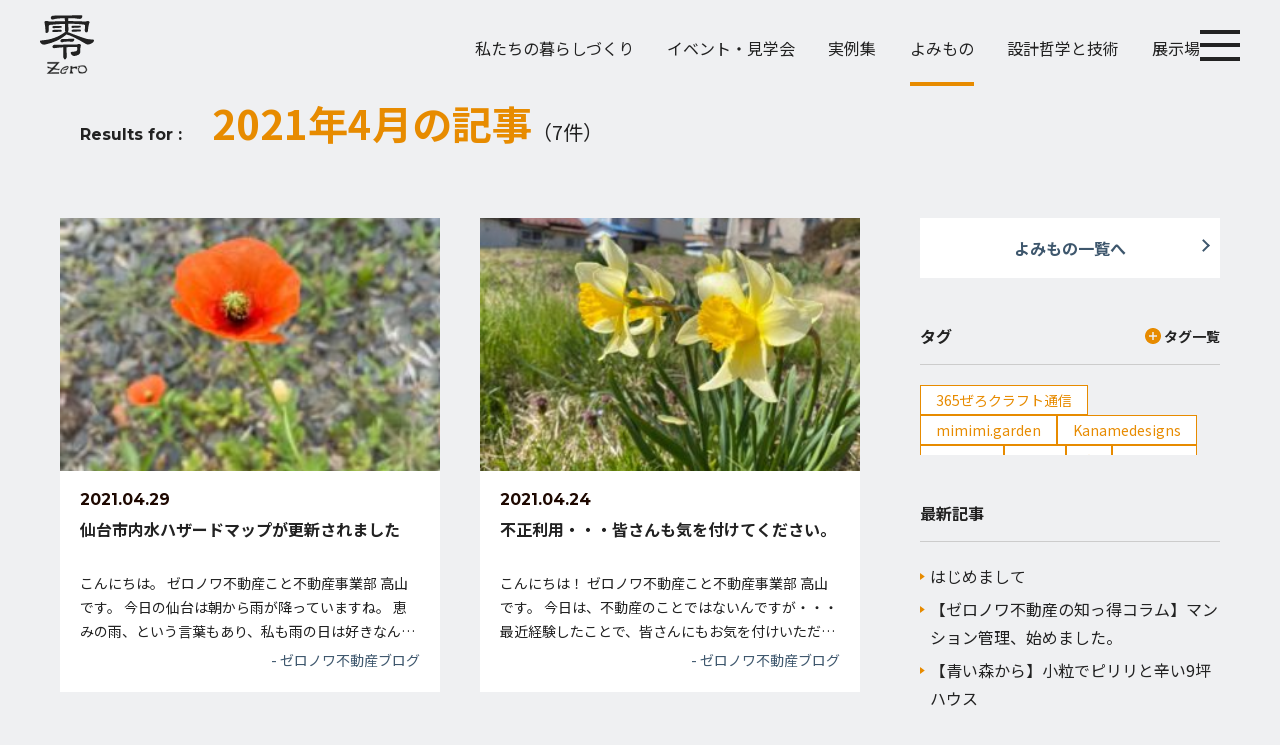

--- FILE ---
content_type: text/html; charset=UTF-8
request_url: https://zerocraft.com/column/date/2021/4
body_size: 43956
content:
<!doctype html>
<html lang="ja">

<head>
	<meta charset="UTF-8" />
	<meta name="viewport" content="width=device-width, initial-scale=1" />
	<meta name="mobile-web-app-capable" content="yes">
	<meta name="format-detection" content="telephone=no">
	
	<!-- Google Tag Manager -->
<script>(function(w,d,s,l,i){w[l]=w[l]||[];w[l].push({'gtm.start':
new Date().getTime(),event:'gtm.js'});var f=d.getElementsByTagName(s)[0],
j=d.createElement(s),dl=l!='dataLayer'?'&l='+l:'';j.async=true;j.src=
'https://www.googletagmanager.com/gtm.js?id='+i+dl;f.parentNode.insertBefore(j,f);
})(window,document,'script','dataLayer','GTM-NTRMZ5B');</script>
<!-- End Google Tag Manager -->

<script async src="https://beacon.digima.com/v2/bootstrap/d0b-SkFVSko1TVY1Rnx2WTd0UmtEdld0WkpYOUI0WWV4dg"></script>

 <!-- Facebook Pixel Code -->
  <script>
    ! function(f, b, e, v, n, t, s) {
      if (f.fbq) return;
      n = f.fbq = function() {
        n.callMethod ?
          n.callMethod.apply(n, arguments) : n.queue.push(arguments)
      };
      if (!f._fbq) f._fbq = n;
      n.push = n;
      n.loaded = !0;
      n.version = '2.0';
      n.queue = [];
      t = b.createElement(e);
      t.async = !0;
      t.src = v;
      s = b.getElementsByTagName(e)[0];
      s.parentNode.insertBefore(t, s)
    }(window, document, 'script',
      'https://connect.facebook.net/en_US/fbevents.js');
    fbq('init', '676144826546706');
    fbq('track', 'PageView');
  </script>
  <noscript><img height="1" width="1" style="display:none" src="https://www.facebook.com/tr?id=676144826546706&ev=PageView&noscript=1" /></noscript>
  <!-- End Facebook Pixel Code -->

		<script type="text/javascript" >
			window.ga=window.ga||function(){(ga.q=ga.q||[]).push(arguments)};ga.l=+new Date;
			ga('create', "UA-31298090-1", 'auto');
			ga('send', 'pageview');
		</script>
		<script async src="https://www.google-analytics.com/analytics.js"></script>

<!-- Meta Pixel Code -->
<script type='text/javascript'>
!function(f,b,e,v,n,t,s){if(f.fbq)return;n=f.fbq=function(){n.callMethod?
n.callMethod.apply(n,arguments):n.queue.push(arguments)};if(!f._fbq)f._fbq=n;
n.push=n;n.loaded=!0;n.version='2.0';n.queue=[];t=b.createElement(e);t.async=!0;
t.src=v;s=b.getElementsByTagName(e)[0];s.parentNode.insertBefore(t,s)}(window,
document,'script','https://connect.facebook.net/en_US/fbevents.js?v=next');
</script>
<!-- End Meta Pixel Code -->

  
	<title>よみもの | 建築工房 零</title>
	<meta name="description" content="">

	<link rel="icon" href="https://zerocraft.com/wp-content/themes/zerocraft/assets/img/favicon.svg" type="image/svg+xml">
	<link rel="icon" href="https://zerocraft.com/wp-content/themes/zerocraft/assets/img/favicon.ico">
	<link rel="shortcut icon" href="https://zerocraft.com/wp-content/themes/zerocraft/assets/img/favicon.ico" type="image/vnd.microsoft.icon">
	<!-- <link rel="icon" type="image/png" sizes="128x128" href="https://zerocraft.com/wp-content/themes/zerocraft/assets/img/favicon.png"> -->
	<!-- <link rel="apple-touch-icon" href="https://zerocraft.com/wp-content/themes/zerocraft/assets/img/web_icon.png"> -->

	<meta property="og:title" content="よみもの | 建築工房 零" />
	<meta property="og:type" content="website" />
	<meta property="og:url" content="https://zerocraft.com" />
	<meta property="og:image" content="https://zerocraft.com/wp-content/themes/zerocraft/assets/img/ogp.jpg" />
	<meta property="og:site_name" content="よみもの | 建築工房 零" />
	<meta property="og:description" content="" />
	<meta property="og:image:secure_url" content="https://zerocraft.com/wp-content/themes/zerocraft/assets/img/ogp.jpg" />

	<meta name="twitter:card" content="summary" />
	<meta name="twitter:title" content="よみもの | 建築工房 零" />
	<meta name="twitter:description" content="" />
	<meta name="twitter:image" content="https://zerocraft.com/wp-content/themes/zerocraft/assets/img/ogp.jpg" />

	
	<meta name='robots' content='max-image-preview:large' />
<style id='wp-img-auto-sizes-contain-inline-css' type='text/css'>
img:is([sizes=auto i],[sizes^="auto," i]){contain-intrinsic-size:3000px 1500px}
/*# sourceURL=wp-img-auto-sizes-contain-inline-css */
</style>
<link rel='stylesheet' id='sbi_styles-css' href='https://zerocraft.com/wp-content/plugins/instagram-feed/css/sbi-styles.min.css?ver=6.10.0' type='text/css' media='all' />
<style id='wp-block-library-inline-css' type='text/css'>
:root{--wp-block-synced-color:#7a00df;--wp-block-synced-color--rgb:122,0,223;--wp-bound-block-color:var(--wp-block-synced-color);--wp-editor-canvas-background:#ddd;--wp-admin-theme-color:#007cba;--wp-admin-theme-color--rgb:0,124,186;--wp-admin-theme-color-darker-10:#006ba1;--wp-admin-theme-color-darker-10--rgb:0,107,160.5;--wp-admin-theme-color-darker-20:#005a87;--wp-admin-theme-color-darker-20--rgb:0,90,135;--wp-admin-border-width-focus:2px}@media (min-resolution:192dpi){:root{--wp-admin-border-width-focus:1.5px}}.wp-element-button{cursor:pointer}:root .has-very-light-gray-background-color{background-color:#eee}:root .has-very-dark-gray-background-color{background-color:#313131}:root .has-very-light-gray-color{color:#eee}:root .has-very-dark-gray-color{color:#313131}:root .has-vivid-green-cyan-to-vivid-cyan-blue-gradient-background{background:linear-gradient(135deg,#00d084,#0693e3)}:root .has-purple-crush-gradient-background{background:linear-gradient(135deg,#34e2e4,#4721fb 50%,#ab1dfe)}:root .has-hazy-dawn-gradient-background{background:linear-gradient(135deg,#faaca8,#dad0ec)}:root .has-subdued-olive-gradient-background{background:linear-gradient(135deg,#fafae1,#67a671)}:root .has-atomic-cream-gradient-background{background:linear-gradient(135deg,#fdd79a,#004a59)}:root .has-nightshade-gradient-background{background:linear-gradient(135deg,#330968,#31cdcf)}:root .has-midnight-gradient-background{background:linear-gradient(135deg,#020381,#2874fc)}:root{--wp--preset--font-size--normal:16px;--wp--preset--font-size--huge:42px}.has-regular-font-size{font-size:1em}.has-larger-font-size{font-size:2.625em}.has-normal-font-size{font-size:var(--wp--preset--font-size--normal)}.has-huge-font-size{font-size:var(--wp--preset--font-size--huge)}.has-text-align-center{text-align:center}.has-text-align-left{text-align:left}.has-text-align-right{text-align:right}.has-fit-text{white-space:nowrap!important}#end-resizable-editor-section{display:none}.aligncenter{clear:both}.items-justified-left{justify-content:flex-start}.items-justified-center{justify-content:center}.items-justified-right{justify-content:flex-end}.items-justified-space-between{justify-content:space-between}.screen-reader-text{border:0;clip-path:inset(50%);height:1px;margin:-1px;overflow:hidden;padding:0;position:absolute;width:1px;word-wrap:normal!important}.screen-reader-text:focus{background-color:#ddd;clip-path:none;color:#444;display:block;font-size:1em;height:auto;left:5px;line-height:normal;padding:15px 23px 14px;text-decoration:none;top:5px;width:auto;z-index:100000}html :where(.has-border-color){border-style:solid}html :where([style*=border-top-color]){border-top-style:solid}html :where([style*=border-right-color]){border-right-style:solid}html :where([style*=border-bottom-color]){border-bottom-style:solid}html :where([style*=border-left-color]){border-left-style:solid}html :where([style*=border-width]){border-style:solid}html :where([style*=border-top-width]){border-top-style:solid}html :where([style*=border-right-width]){border-right-style:solid}html :where([style*=border-bottom-width]){border-bottom-style:solid}html :where([style*=border-left-width]){border-left-style:solid}html :where(img[class*=wp-image-]){height:auto;max-width:100%}:where(figure){margin:0 0 1em}html :where(.is-position-sticky){--wp-admin--admin-bar--position-offset:var(--wp-admin--admin-bar--height,0px)}@media screen and (max-width:600px){html :where(.is-position-sticky){--wp-admin--admin-bar--position-offset:0px}}

/*# sourceURL=wp-block-library-inline-css */
</style><style id='global-styles-inline-css' type='text/css'>
:root{--wp--preset--aspect-ratio--square: 1;--wp--preset--aspect-ratio--4-3: 4/3;--wp--preset--aspect-ratio--3-4: 3/4;--wp--preset--aspect-ratio--3-2: 3/2;--wp--preset--aspect-ratio--2-3: 2/3;--wp--preset--aspect-ratio--16-9: 16/9;--wp--preset--aspect-ratio--9-16: 9/16;--wp--preset--color--black: #000000;--wp--preset--color--cyan-bluish-gray: #abb8c3;--wp--preset--color--white: #ffffff;--wp--preset--color--pale-pink: #f78da7;--wp--preset--color--vivid-red: #cf2e2e;--wp--preset--color--luminous-vivid-orange: #ff6900;--wp--preset--color--luminous-vivid-amber: #fcb900;--wp--preset--color--light-green-cyan: #7bdcb5;--wp--preset--color--vivid-green-cyan: #00d084;--wp--preset--color--pale-cyan-blue: #8ed1fc;--wp--preset--color--vivid-cyan-blue: #0693e3;--wp--preset--color--vivid-purple: #9b51e0;--wp--preset--gradient--vivid-cyan-blue-to-vivid-purple: linear-gradient(135deg,rgb(6,147,227) 0%,rgb(155,81,224) 100%);--wp--preset--gradient--light-green-cyan-to-vivid-green-cyan: linear-gradient(135deg,rgb(122,220,180) 0%,rgb(0,208,130) 100%);--wp--preset--gradient--luminous-vivid-amber-to-luminous-vivid-orange: linear-gradient(135deg,rgb(252,185,0) 0%,rgb(255,105,0) 100%);--wp--preset--gradient--luminous-vivid-orange-to-vivid-red: linear-gradient(135deg,rgb(255,105,0) 0%,rgb(207,46,46) 100%);--wp--preset--gradient--very-light-gray-to-cyan-bluish-gray: linear-gradient(135deg,rgb(238,238,238) 0%,rgb(169,184,195) 100%);--wp--preset--gradient--cool-to-warm-spectrum: linear-gradient(135deg,rgb(74,234,220) 0%,rgb(151,120,209) 20%,rgb(207,42,186) 40%,rgb(238,44,130) 60%,rgb(251,105,98) 80%,rgb(254,248,76) 100%);--wp--preset--gradient--blush-light-purple: linear-gradient(135deg,rgb(255,206,236) 0%,rgb(152,150,240) 100%);--wp--preset--gradient--blush-bordeaux: linear-gradient(135deg,rgb(254,205,165) 0%,rgb(254,45,45) 50%,rgb(107,0,62) 100%);--wp--preset--gradient--luminous-dusk: linear-gradient(135deg,rgb(255,203,112) 0%,rgb(199,81,192) 50%,rgb(65,88,208) 100%);--wp--preset--gradient--pale-ocean: linear-gradient(135deg,rgb(255,245,203) 0%,rgb(182,227,212) 50%,rgb(51,167,181) 100%);--wp--preset--gradient--electric-grass: linear-gradient(135deg,rgb(202,248,128) 0%,rgb(113,206,126) 100%);--wp--preset--gradient--midnight: linear-gradient(135deg,rgb(2,3,129) 0%,rgb(40,116,252) 100%);--wp--preset--font-size--small: 13px;--wp--preset--font-size--medium: 20px;--wp--preset--font-size--large: 36px;--wp--preset--font-size--x-large: 42px;--wp--preset--spacing--20: 0.44rem;--wp--preset--spacing--30: 0.67rem;--wp--preset--spacing--40: 1rem;--wp--preset--spacing--50: 1.5rem;--wp--preset--spacing--60: 2.25rem;--wp--preset--spacing--70: 3.38rem;--wp--preset--spacing--80: 5.06rem;--wp--preset--shadow--natural: 6px 6px 9px rgba(0, 0, 0, 0.2);--wp--preset--shadow--deep: 12px 12px 50px rgba(0, 0, 0, 0.4);--wp--preset--shadow--sharp: 6px 6px 0px rgba(0, 0, 0, 0.2);--wp--preset--shadow--outlined: 6px 6px 0px -3px rgb(255, 255, 255), 6px 6px rgb(0, 0, 0);--wp--preset--shadow--crisp: 6px 6px 0px rgb(0, 0, 0);}:where(.is-layout-flex){gap: 0.5em;}:where(.is-layout-grid){gap: 0.5em;}body .is-layout-flex{display: flex;}.is-layout-flex{flex-wrap: wrap;align-items: center;}.is-layout-flex > :is(*, div){margin: 0;}body .is-layout-grid{display: grid;}.is-layout-grid > :is(*, div){margin: 0;}:where(.wp-block-columns.is-layout-flex){gap: 2em;}:where(.wp-block-columns.is-layout-grid){gap: 2em;}:where(.wp-block-post-template.is-layout-flex){gap: 1.25em;}:where(.wp-block-post-template.is-layout-grid){gap: 1.25em;}.has-black-color{color: var(--wp--preset--color--black) !important;}.has-cyan-bluish-gray-color{color: var(--wp--preset--color--cyan-bluish-gray) !important;}.has-white-color{color: var(--wp--preset--color--white) !important;}.has-pale-pink-color{color: var(--wp--preset--color--pale-pink) !important;}.has-vivid-red-color{color: var(--wp--preset--color--vivid-red) !important;}.has-luminous-vivid-orange-color{color: var(--wp--preset--color--luminous-vivid-orange) !important;}.has-luminous-vivid-amber-color{color: var(--wp--preset--color--luminous-vivid-amber) !important;}.has-light-green-cyan-color{color: var(--wp--preset--color--light-green-cyan) !important;}.has-vivid-green-cyan-color{color: var(--wp--preset--color--vivid-green-cyan) !important;}.has-pale-cyan-blue-color{color: var(--wp--preset--color--pale-cyan-blue) !important;}.has-vivid-cyan-blue-color{color: var(--wp--preset--color--vivid-cyan-blue) !important;}.has-vivid-purple-color{color: var(--wp--preset--color--vivid-purple) !important;}.has-black-background-color{background-color: var(--wp--preset--color--black) !important;}.has-cyan-bluish-gray-background-color{background-color: var(--wp--preset--color--cyan-bluish-gray) !important;}.has-white-background-color{background-color: var(--wp--preset--color--white) !important;}.has-pale-pink-background-color{background-color: var(--wp--preset--color--pale-pink) !important;}.has-vivid-red-background-color{background-color: var(--wp--preset--color--vivid-red) !important;}.has-luminous-vivid-orange-background-color{background-color: var(--wp--preset--color--luminous-vivid-orange) !important;}.has-luminous-vivid-amber-background-color{background-color: var(--wp--preset--color--luminous-vivid-amber) !important;}.has-light-green-cyan-background-color{background-color: var(--wp--preset--color--light-green-cyan) !important;}.has-vivid-green-cyan-background-color{background-color: var(--wp--preset--color--vivid-green-cyan) !important;}.has-pale-cyan-blue-background-color{background-color: var(--wp--preset--color--pale-cyan-blue) !important;}.has-vivid-cyan-blue-background-color{background-color: var(--wp--preset--color--vivid-cyan-blue) !important;}.has-vivid-purple-background-color{background-color: var(--wp--preset--color--vivid-purple) !important;}.has-black-border-color{border-color: var(--wp--preset--color--black) !important;}.has-cyan-bluish-gray-border-color{border-color: var(--wp--preset--color--cyan-bluish-gray) !important;}.has-white-border-color{border-color: var(--wp--preset--color--white) !important;}.has-pale-pink-border-color{border-color: var(--wp--preset--color--pale-pink) !important;}.has-vivid-red-border-color{border-color: var(--wp--preset--color--vivid-red) !important;}.has-luminous-vivid-orange-border-color{border-color: var(--wp--preset--color--luminous-vivid-orange) !important;}.has-luminous-vivid-amber-border-color{border-color: var(--wp--preset--color--luminous-vivid-amber) !important;}.has-light-green-cyan-border-color{border-color: var(--wp--preset--color--light-green-cyan) !important;}.has-vivid-green-cyan-border-color{border-color: var(--wp--preset--color--vivid-green-cyan) !important;}.has-pale-cyan-blue-border-color{border-color: var(--wp--preset--color--pale-cyan-blue) !important;}.has-vivid-cyan-blue-border-color{border-color: var(--wp--preset--color--vivid-cyan-blue) !important;}.has-vivid-purple-border-color{border-color: var(--wp--preset--color--vivid-purple) !important;}.has-vivid-cyan-blue-to-vivid-purple-gradient-background{background: var(--wp--preset--gradient--vivid-cyan-blue-to-vivid-purple) !important;}.has-light-green-cyan-to-vivid-green-cyan-gradient-background{background: var(--wp--preset--gradient--light-green-cyan-to-vivid-green-cyan) !important;}.has-luminous-vivid-amber-to-luminous-vivid-orange-gradient-background{background: var(--wp--preset--gradient--luminous-vivid-amber-to-luminous-vivid-orange) !important;}.has-luminous-vivid-orange-to-vivid-red-gradient-background{background: var(--wp--preset--gradient--luminous-vivid-orange-to-vivid-red) !important;}.has-very-light-gray-to-cyan-bluish-gray-gradient-background{background: var(--wp--preset--gradient--very-light-gray-to-cyan-bluish-gray) !important;}.has-cool-to-warm-spectrum-gradient-background{background: var(--wp--preset--gradient--cool-to-warm-spectrum) !important;}.has-blush-light-purple-gradient-background{background: var(--wp--preset--gradient--blush-light-purple) !important;}.has-blush-bordeaux-gradient-background{background: var(--wp--preset--gradient--blush-bordeaux) !important;}.has-luminous-dusk-gradient-background{background: var(--wp--preset--gradient--luminous-dusk) !important;}.has-pale-ocean-gradient-background{background: var(--wp--preset--gradient--pale-ocean) !important;}.has-electric-grass-gradient-background{background: var(--wp--preset--gradient--electric-grass) !important;}.has-midnight-gradient-background{background: var(--wp--preset--gradient--midnight) !important;}.has-small-font-size{font-size: var(--wp--preset--font-size--small) !important;}.has-medium-font-size{font-size: var(--wp--preset--font-size--medium) !important;}.has-large-font-size{font-size: var(--wp--preset--font-size--large) !important;}.has-x-large-font-size{font-size: var(--wp--preset--font-size--x-large) !important;}
/*# sourceURL=global-styles-inline-css */
</style>

<style id='classic-theme-styles-inline-css' type='text/css'>
/*! This file is auto-generated */
.wp-block-button__link{color:#fff;background-color:#32373c;border-radius:9999px;box-shadow:none;text-decoration:none;padding:calc(.667em + 2px) calc(1.333em + 2px);font-size:1.125em}.wp-block-file__button{background:#32373c;color:#fff;text-decoration:none}
/*# sourceURL=/wp-includes/css/classic-themes.min.css */
</style>
<link rel='stylesheet' id='wp-pagenavi-css' href='https://zerocraft.com/wp-content/plugins/wp-pagenavi/pagenavi-css.css?ver=2.70' type='text/css' media='all' />

	<link rel='stylesheet' href='https://zerocraft.com/wp-content/themes/zerocraft/style.css' type='text/css' media='all' />
</head>

<body class="archive date post-type-archive post-type-archive-column wp-theme-zerocraft -nofouc">
	<!-- Google Tag Manager (noscript) -->
<noscript><iframe src="https://www.googletagmanager.com/ns.html?id=GTM-NTRMZ5B"
height="0" width="0" style="display:none;visibility:hidden"></iframe></noscript>
<!-- End Google Tag Manager (noscript) -->

<!-- Meta Pixel Code -->
<noscript>
<img height="1" width="1" style="display:none" alt="fbpx"
src="https://www.facebook.com/tr?id=209031520212296&ev=PageView&noscript=1" />
</noscript>
<!-- End Meta Pixel Code -->
		<div class="container-block  ">

		<header class="main-header -init ">
			<div class="headerinner">
								<div class="logo">
					<a href="/" class="logolink _link">建築工房 零</a>
				</div>

				<nav class="header-menu">
					<ul class="menu-ul -init ">
						<li class="list -about"><a href="/about/" class="link ">私たちの暮らしづくり</a><nav class="header-submenu"><div class="inner"><div class="txtarea"><h2 class="submenuttl">私たちの暮らしづくり<span class="sub">ABOUT</span></h2><div class="link-btn _mtst30"><a class="linkbtn" href="/about/">VIEW ALL</a></div>
</div><ul class="submenulist -about"><li class="sublist"><a class="sublink" href="https://zerocraft.com/about/philosophy"><span class="imgcover _imgcover _link"><img width="400" height="268" src="https://zerocraft.com/wp-content/uploads/2023/06/about01.jpg" class="attachment-large size-large" alt="" decoding="async" fetchpriority="high" srcset="https://zerocraft.com/wp-content/uploads/2023/06/about01.jpg 400w, https://zerocraft.com/wp-content/uploads/2023/06/about01-300x201.jpg 300w" sizes="(max-width: 400px) 100vw, 400px" /></span><span class="linktxt">暮らしづくりへの想い</span></a></li>
<li class="sublist"><a class="sublink" href="https://zerocraft.com/about/help"><span class="imgcover _imgcover _link"><img width="400" height="268" src="https://zerocraft.com/wp-content/uploads/2023/06/about02.jpg" class="attachment-large size-large" alt="" decoding="async" srcset="https://zerocraft.com/wp-content/uploads/2023/06/about02.jpg 400w, https://zerocraft.com/wp-content/uploads/2023/06/about02-300x201.jpg 300w" sizes="(max-width: 400px) 100vw, 400px" /></span><span class="linktxt">零がお手伝いできること</span></a></li>
<li class="sublist"><a class="sublink" href="https://zerocraft.com/about/flow"><span class="imgcover _imgcover _link"><img width="400" height="268" src="https://zerocraft.com/wp-content/uploads/2023/06/about03.jpg" class="attachment-large size-large" alt="" decoding="async" srcset="https://zerocraft.com/wp-content/uploads/2023/06/about03.jpg 400w, https://zerocraft.com/wp-content/uploads/2023/06/about03-300x201.jpg 300w" sizes="(max-width: 400px) 100vw, 400px" /></span><span class="linktxt">家づくりの流れ</span></a></li>
<li class="sublist"><a class="sublink" href="https://zerocraft.com/about/faq"><span class="imgcover _imgcover _link"><img width="400" height="268" src="https://zerocraft.com/wp-content/uploads/2023/06/about04.jpg" class="attachment-large size-large" alt="" decoding="async" srcset="https://zerocraft.com/wp-content/uploads/2023/06/about04.jpg 400w, https://zerocraft.com/wp-content/uploads/2023/06/about04-300x201.jpg 300w" sizes="(max-width: 400px) 100vw, 400px" /></span><span class="linktxt">よくある質問</span></a></li>
</ul></nav></li>
<li class="list -event"><a href="/event/" class="link ">イベント・見学会</a></li>
<li class="list -works"><a href="/works/" class="link ">実例集</a></li>
<li class="list -column"><a href="/column/" class="link -current">よみもの</a><nav class="header-submenu"><div class="inner"><div class="txtarea"><h2 class="submenuttl">よみもの<span class="sub">COLUMN</span></h2><div class="link-btn _mtst30"><a class="linkbtn" href="/column/">VIEW ALL</a></div>
</div><ul class="submenulist -column"><li class="sublist"><a class="sublink" href="/column_type/ono"><span class="imgcover _imgcover _link"><img src="https://zerocraft.com/wp-content/themes/zerocraft/assets/img/column/c_ono.png" alt="小野幸助ブログ" class="img" loading="lazy"></span><span class="linktxt">小野幸助ブログ</span></a></li>
<li class="sublist"><a class="sublink" href="/column_type/staff"><span class="imgcover _imgcover _link"><img src="https://zerocraft.com/wp-content/themes/zerocraft/assets/img/column/c_staff.png" alt="スタッフブログ" class="img" loading="lazy"></span><span class="linktxt">スタッフブログ</span></a></li>
<li class="sublist"><a class="sublink" href="/column_type/zeronowa"><span class="imgcover _imgcover _link"><img src="https://zerocraft.com/wp-content/themes/zerocraft/assets/img/column/c_zeronowa.png" alt="ゼロノワ不動産ブログ" class="img" loading="lazy"></span><span class="linktxt">ゼロノワ不動産ブログ</span></a></li>
<li class="sublist"><a class="sublink" href="/column_type/back_number"><span class="imgcover _imgcover _link"><img src="https://zerocraft.com/wp-content/themes/zerocraft/assets/img/column/c_back_number.png" alt="ZCGコラム選" class="img" loading="lazy"></span><span class="linktxt">ZCGコラム選</span></a></li>
<li class="sublist"><a class="sublink" href="/column_type/iecocoro"><span class="imgcover _imgcover _link"><img src="https://zerocraft.com/wp-content/themes/zerocraft/assets/img/column/c_iecocoro.png" alt="呼び覚ます建築" class="img" loading="lazy"></span><span class="linktxt">呼び覚ます建築</span></a></li>
</ul></nav></li>
<li class="list -design"><a href="/design/" class="link ">設計哲学と技術</a><nav class="header-submenu"><div class="inner"><div class="txtarea"><h2 class="submenuttl">設計哲学と技術<span class="sub">DESIGN & BUILD</span></h2><div class="link-btn _mtst30"><a class="linkbtn" href="/design/">VIEW ALL</a></div>
</div><ul class="submenulist -design"><li class="sublist"><a class="sublink" href="/design/#theme01"><span class="imgcover _imgcover _link"><img src="https://zerocraft.com/wp-content/themes/zerocraft/assets/img/design/d01.jpg" alt="設計と間取り" class="img" loading="lazy"></span><span class="linktxt">設計と間取り</span></a></li>
<li class="sublist"><a class="sublink" href="/design/#theme02"><span class="imgcover _imgcover _link"><img src="https://zerocraft.com/wp-content/themes/zerocraft/assets/img/design/d02.jpg" alt="パッシブ＋小エネ" class="img" loading="lazy"></span><span class="linktxt">パッシブ＋小エネ</span></a></li>
<li class="sublist"><a class="sublink" href="/design/#theme03"><span class="imgcover _imgcover _link"><img src="https://zerocraft.com/wp-content/themes/zerocraft/assets/img/design/d03.jpg" alt="素材とエネルギー" class="img" loading="lazy"></span><span class="linktxt">素材とエネルギー</span></a></li>
<li class="sublist"><a class="sublink" href="/design/#theme04"><span class="imgcover _imgcover _link"><img src="https://zerocraft.com/wp-content/themes/zerocraft/assets/img/design/d04.jpg" alt="構造と基本性能" class="img" loading="lazy"></span><span class="linktxt">構造と基本性能</span></a></li>
<li class="sublist"><a class="sublink" href="/design/#theme05"><span class="imgcover _imgcover _link"><img src="https://zerocraft.com/wp-content/themes/zerocraft/assets/img/design/d05.jpg" alt="快適性と毎日の愉び" class="img" loading="lazy"></span><span class="linktxt">快適性と毎日の愉び</span></a></li>
<li class="sublist"><a class="sublink" href="/design/#theme06"><span class="imgcover _imgcover _link"><img src="https://zerocraft.com/wp-content/themes/zerocraft/assets/img/design/d06.jpg" alt="地域工務店としての志" class="img" loading="lazy"></span><span class="linktxt">地域工務店としての志</span></a></li>
</ul></nav></li>
<li class="list -modelhouse"><a href="/modelhouse/" class="link ">展示場</a></li>
					</ul><!-- .menu-ul -->

																<div class="menubtn-area">
							<input type="checkbox" class="menubtnchk" id="menubtn" name="menubtn">
							<label for="menubtn" class="menubtnlabel"><span class="btntxt"><span class="btxt"></span></span>Menu</label>
						</div>
				</nav><!-- .header-nav -->
						</div><!-- .headerinner -->
		</header><!-- .main-header -->
<main class="main-block">
    <article class="article-cmn article-column">
                    <header class="clumn-resulthd _w1160_sidep" id="mainVisual">
                <h1 class="resttl"><span class="en">Results for :</span><span class="htxt">2021年4月の記事</span><span class="num">（7件）</span></h1>
            </header>
        
        <div class="blog-twoclm _w1160_sidep _mb60 _mt60">
            <div class="mainclm">
                
<div class="archive-columnlist ">
            <article class="column-card _fadeio">
            <a class="cardinner _linkscale" href="https://zerocraft.com/column/13572">
                <div class="txtarea">
                    <h3 class="cardttl">仙台市内水ハザードマップが更新されました</h3>
                    <p class="cardinfo">
                        <span class="date">2021.04.29</span>
                                            </p>
                                            <p class="excerpt">こんにちは。

ゼロノワ不動産こと不動産事業部 高山です。

今日の仙台は朝から雨が降っていますね。

恵みの雨、という言葉もあり、私も雨の日は好きなんですが

強い風を伴ったり、大雨</p>
                    
                                        <p class="cate"> - ゼロノワ不動産ブログ</p>                </div>
                <div class="imgarea _imgcover">
                    <img width="225" height="300" src="https://zerocraft.com/wp-content/uploads/2021/04/1-2-225x300-1.jpg" class="attachment-large size-large" alt="" decoding="async" loading="lazy" />                </div>
            </a>
        </article>


            <article class="column-card _fadeio">
            <a class="cardinner _linkscale" href="https://zerocraft.com/column/13412">
                <div class="txtarea">
                    <h3 class="cardttl">不正利用・・・皆さんも気を付けてください。</h3>
                    <p class="cardinfo">
                        <span class="date">2021.04.24</span>
                                            </p>
                                            <p class="excerpt">こんにちは！

ゼロノワ不動産こと不動産事業部 高山です。

今日は、不動産のことではないんですが・・・

最近経験したことで、皆さんにもお気を付けいただきたいなと思うことがあったので、そ</p>
                    
                                        <p class="cate"> - ゼロノワ不動産ブログ</p>                </div>
                <div class="imgarea _imgcover">
                    <img width="300" height="225" src="https://zerocraft.com/wp-content/uploads/2021/04/3-1-300x225-1.jpg" class="attachment-large size-large" alt="" decoding="async" loading="lazy" />                </div>
            </a>
        </article>


            <article class="column-card _fadeio">
            <a class="cardinner _linkscale" href="https://zerocraft.com/column/13361">
                <div class="txtarea">
                    <h3 class="cardttl">花見</h3>
                    <p class="cardinfo">
                        <span class="date">2021.04.16</span>
                                            </p>
                                            <p class="excerpt">こんにちは。仙台泉支店の沢田です。

中途入社してから早いものでもう一年が過ぎました。

子供も去年はずり這いしていたのに、今では走り回っています。

時の過ぎることのなんと早いことか・・</p>
                    
                                            <figure class="staffphoto-fig _mtst15">
                            <div class="figimg _imgcontain"><img src="https://zerocraft.com/wp-content/themes/zerocraft/assets/img/cmn/noimg.jpg" alt="" class="" loading="lazy"></div>
                            <figcaptoin class="cap"></figcaptoin>
                        </figure>
                                        <p class="cate"> - スタッフブログ</p>                </div>
                <div class="imgarea _imgcover">
                    <img width="1024" height="683" src="https://zerocraft.com/wp-content/uploads/2021/04/sakura-1024x683.jpg" class="attachment-large size-large" alt="" decoding="async" loading="lazy" srcset="https://zerocraft.com/wp-content/uploads/2021/04/sakura-1024x683.jpg 1024w, https://zerocraft.com/wp-content/uploads/2021/04/sakura-300x200.jpg 300w, https://zerocraft.com/wp-content/uploads/2021/04/sakura-768x512.jpg 768w, https://zerocraft.com/wp-content/uploads/2021/04/sakura-1536x1024.jpg 1536w, https://zerocraft.com/wp-content/uploads/2021/04/sakura.jpg 2048w" sizes="auto, (max-width: 1024px) 100vw, 1024px" />                </div>
            </a>
        </article>


            <article class="column-card _fadeio">
            <a class="cardinner _linkscale" href="https://zerocraft.com/column/13337">
                <div class="txtarea">
                    <h3 class="cardttl">この景色！！！</h3>
                    <p class="cardinfo">
                        <span class="date">2021.04.11</span>
                                            </p>
                                            <p class="excerpt">こんにちは。

ゼロノワ不動産こと、不動産事業部 高山です。

前回、「杜くらし根白石館下」は桜の名所が近くにあります！

とご紹介しました。

今日、お客様の土地ご案内がありまして。</p>
                    
                                        <p class="cate"> - ゼロノワ不動産ブログ</p>                </div>
                <div class="imgarea _imgcover">
                    <img width="300" height="225" src="https://zerocraft.com/wp-content/uploads/2021/04/桜上から-300x225-1.jpg" class="attachment-large size-large" alt="" decoding="async" loading="lazy" />                </div>
            </a>
        </article>


            <article class="column-card _fadeio">
            <a class="cardinner _linkscale" href="https://zerocraft.com/column/13332">
                <div class="txtarea">
                    <h3 class="cardttl">腸活はじめました。</h3>
                    <p class="cardinfo">
                        <span class="date">2021.04.11</span>
                                            </p>
                                            <p class="excerpt">みなさん　こんにちは。
経理のホウノキです。

&nbsp;

少し寒が戻り風が冷たいとはいえ、日差しはもはや暑さを感じるほど。

やはり春ですねぇ。

&nbsp;

さて今日</p>
                    
                                            <figure class="staffphoto-fig _mtst15">
                            <div class="figimg _imgcontain"><img width="100" height="100" src="https://zerocraft.com/wp-content/uploads/2023/06/hounoki_toshiyuki.jpg" class="attachment-large size-large" alt="" decoding="async" loading="lazy" /></div>
                            <figcaptoin class="cap">ホウノキトシユキ</figcaptoin>
                        </figure>
                                        <p class="cate"> - スタッフブログ</p>                </div>
                <div class="imgarea _imgcover">
                    <img width="225" height="300" src="https://zerocraft.com/wp-content/uploads/2021/04/IMG_0175-e1618119006374.jpg" class="attachment-large size-large" alt="" decoding="async" loading="lazy" />                </div>
            </a>
        </article>


            <article class="column-card _fadeio">
            <a class="cardinner _linkscale" href="https://zerocraft.com/column/13315">
                <div class="txtarea">
                    <h3 class="cardttl">米松ウッドショックを考える</h3>
                    <p class="cardinfo">
                        <span class="date">2021.04.08</span>
                                            </p>
                                            <p class="excerpt">お疲れ様です。
疲れてないけど。

オノです。ヒゲメガネです。

&nbsp;

アメリカがコロナ景気対策で住宅需要が半端なく、中国の好景気もあいまって、
米松が日本に入ってこない問題</p>
                    
                                            <figure class="staffphoto-fig _mtst15">
                            <div class="figimg _imgcontain"><img width="100" height="100" src="https://zerocraft.com/wp-content/uploads/2023/05/ono_kousuke.jpg" class="attachment-large size-large" alt="" decoding="async" loading="lazy" /></div>
                            <figcaptoin class="cap">オノコウスケ</figcaptoin>
                        </figure>
                                        <p class="cate"> - 小野幸助ブログ</p>                </div>
                <div class="imgarea _imgcover">
                    <img width="768" height="1024" src="https://zerocraft.com/wp-content/uploads/2021/04/IMG_2919-768x1024.jpeg" class="attachment-large size-large" alt="" decoding="async" loading="lazy" srcset="https://zerocraft.com/wp-content/uploads/2021/04/IMG_2919-768x1024.jpeg 768w, https://zerocraft.com/wp-content/uploads/2021/04/IMG_2919-225x300.jpeg 225w, https://zerocraft.com/wp-content/uploads/2021/04/IMG_2919-1152x1536.jpeg 1152w, https://zerocraft.com/wp-content/uploads/2021/04/IMG_2919.jpeg 1440w" sizes="auto, (max-width: 768px) 100vw, 768px" />                </div>
            </a>
        </article>


            <article class="column-card _fadeio">
            <a class="cardinner _linkscale" href="https://zerocraft.com/column/13308">
                <div class="txtarea">
                    <h3 class="cardttl">春が来た</h3>
                    <p class="cardinfo">
                        <span class="date">2021.04.06</span>
                                            </p>
                                            <p class="excerpt">こんにちは。ゼロノワ不動産こと、不動産事業部 高山です。

なんだかあっという間に4月になってしまった印象です。

これは、いつもならできていた忘年会やら新年会やらひな祭り会（という名のママ友</p>
                    
                                        <p class="cate"> - ゼロノワ不動産ブログ</p>                </div>
                <div class="imgarea _imgcover">
                    <img width="300" height="225" src="https://zerocraft.com/wp-content/uploads/2021/04/1-300x225-1.jpg" class="attachment-large size-large" alt="" decoding="async" loading="lazy" />                </div>
            </a>
        </article>


    </div><!-- .archive-columnlist -->            </div><!-- .mainclm -->
            <nav class="sideclm">

    <a href="/column/" class="blogtopbtn _link">よみもの一覧へ</a>

    <!-- <h2 class="sidettl _fadeio">キーワード検索</h2>
    <form role="search" method="get" class="searchform" action="https://zerocraft.com/">
        <input type="hidden" name="post_type" value="column">
        <div class="seachbox _fadeio">
            <input type="search" class="searchfield" value="" name="s" title="検索:" placeholder="キーワード" />
            <input type="submit" class="searchsubmit" value="検索" />
        </div>
    </form> -->

    <h2 class="sidettl -tagttl _mtst50">タグ
        <div class="works-tagall">
            <a href="#" class="alllink _link _openmodal" data-target="#tagModal">
                <svg class="iconplus">
                    <use xlink:href="https://zerocraft.com/wp-content/themes/zerocraft/assets/svg/icons/icon_set.svg#icon_plus" />
                </svg>タグ一覧
            </a>
        </div>
    </h2>
    <ul class="works-taglist -column">
        	<li class="cat-item cat-item-528"><a href="https://zerocraft.com/column_tag/365%e3%81%9c%e3%82%8d%e3%82%af%e3%83%a9%e3%83%95%e3%83%88%e9%80%9a%e4%bf%a1">365ぜろクラフト通信</a>
</li>
	<li class="cat-item cat-item-478"><a href="https://zerocraft.com/column_tag/mimimi-garden">mimimi.garden</a>
</li>
	<li class="cat-item cat-item-422"><a href="https://zerocraft.com/column_tag/kanamedesigns">Kanamedesigns</a>
</li>
	<li class="cat-item cat-item-326"><a href="https://zerocraft.com/column_tag/tiktok">TIKTOK</a>
</li>
	<li class="cat-item cat-item-327"><a href="https://zerocraft.com/column_tag/vlog">Vlog</a>
</li>
	<li class="cat-item cat-item-324"><a href="https://zerocraft.com/column_tag/%e2%98%85">★</a>
</li>
	<li class="cat-item cat-item-304"><a href="https://zerocraft.com/column_tag/toolbox">toolbox</a>
</li>
	<li class="cat-item cat-item-242"><a href="https://zerocraft.com/column_tag/youtube">YouTube</a>
</li>
	<li class="cat-item cat-item-232"><a href="https://zerocraft.com/column_tag/2024%e5%b9%b4">2024年</a>
</li>
	<li class="cat-item cat-item-189"><a href="https://zerocraft.com/column_tag/%e3%82%a2%e3%82%a6%e3%83%88%e3%83%89%e3%82%a2">アウトドア</a>
</li>
    </ul>

        <h2 class="sidettl">最新記事</h2>
            <ul class="blog-menu">
                            <li class="list"><a href="https://zerocraft.com/column/29007" class="link">はじめまして</a></li>
                            <li class="list"><a href="https://zerocraft.com/column/28957" class="link">【ゼロノワ不動産の知っ得コラム】マンション管理、始めました。</a></li>
                            <li class="list"><a href="https://zerocraft.com/column/28950" class="link">【青い森から】小粒でピリリと辛い9坪ハウス</a></li>
                            <li class="list"><a href="https://zerocraft.com/column/28909" class="link">明けましておめでとうございます</a></li>
                            <li class="list"><a href="https://zerocraft.com/column/28904" class="link">〖ZCGげんば探訪記〗第2号</a></li>
                    </ul>
    
        <h2 class="sidettl">テーマ</h2>
    <ul class="blog-menu">
        	<li class="cat-item cat-item-29"><a href="https://zerocraft.com/column_type/ono">小野幸助ブログ</a> (63)
</li>
	<li class="cat-item cat-item-28"><a href="https://zerocraft.com/column_type/staff">スタッフブログ</a> (487)
</li>
	<li class="cat-item cat-item-27"><a href="https://zerocraft.com/column_type/zeronowa">ゼロノワ不動産ブログ</a> (271)
</li>
	<li class="cat-item cat-item-5"><a href="https://zerocraft.com/column_type/back_number">ZCGコラム選</a> (29)
</li>
	<li class="cat-item cat-item-6"><a href="https://zerocraft.com/column_type/iecocoro">呼び覚ます建築</a> (5)
</li>
    </ul>


    <h2 class="sidettl _fadeio">アーカイブ</h2>
    <ul class="blog-menu -arhcive _pconly">
        <li class="list"><a class="link " href="/column/date/2026/">2026年（9件）</a><ul class="monsthul " id="year2026"><li class="list"><a class="link " href="/column/date/2026/1">1月（9件）</a><ul class="postul " id="YM20261"><li class="list"><a class="link " href="https://zerocraft.com/column/29007">はじめまして</a></li><li class="list"><a class="link " href="https://zerocraft.com/column/28957">【ゼロノワ不動産の知っ得コラム】マンション管理、始めました。</a></li><li class="list"><a class="link " href="https://zerocraft.com/column/28950">【青い森から】小粒でピリリと辛い9坪ハウス</a></li><li class="list"><a class="link " href="https://zerocraft.com/column/28909">明けましておめでとうございます</a></li><li class="list"><a class="link " href="https://zerocraft.com/column/28904">〖ZCGげんば探訪記〗第2号</a></li><li class="list"><a class="link " href="https://zerocraft.com/column/28855">小野寺日記＿18</a></li><li class="list"><a class="link " href="https://zerocraft.com/column/28844">ヒト・モノ・地域がつながるECCOTO体験レポート</a></li><li class="list"><a class="link " href="https://zerocraft.com/column/28837">【つながり紹介】aonokotori ～すまい手さん編～</a></li><li class="list"><a class="link " href="https://zerocraft.com/column/28834">【ヒゲメガネの暮らしを取り戻そう‼】‟リノベーションの価値”について</a></li></ul><a class="ctrlbtn " href="#YM20261"></a></li></ul><a class="ctrlbtn " href="#year2026"></a></li><li class="list"><a class="link " href="/column/date/2025/">2025年（129件）</a><ul class="monsthul " id="year2025"><li class="list"><a class="link " href="/column/date/2025/12">12月（10件）</a><ul class="postul " id="YM202512"><li class="list"><a class="link " href="https://zerocraft.com/column/28792">山あり、谷あり、炎あり。TAKIBITO HISTORY</a></li><li class="list"><a class="link " href="https://zerocraft.com/column/28789">【ゼロノワ不動産の知っ得コラム】　～ゲストハウスプロジェクトがスタートしました！～</a></li><li class="list"><a class="link " href="https://zerocraft.com/column/28785">くま</a></li><li class="list"><a class="link " href="https://zerocraft.com/column/28782">〖ゼロノワの小窓〗2025.12月号</a></li><li class="list"><a class="link " href="https://zerocraft.com/column/28763">タケ⑨　1年間を振り返っていく！</a></li><li class="list"><a class="link " href="https://zerocraft.com/column/28754">即日設計大会 vol.11</a></li><li class="list"><a class="link " href="https://zerocraft.com/column/28666">降雪、雨天、からの晴天！🌞年末感謝祭2025レポ</a></li><li class="list"><a class="link " href="https://zerocraft.com/column/28664">【青い森から】 (青森で働きたい) 浅虫の海風のような若者</a></li><li class="list"><a class="link " href="https://zerocraft.com/column/28661">【つながり紹介】mimimi.garden ～すまい手アドバイザー編～</a></li><li class="list"><a class="link " href="https://zerocraft.com/column/28660">【ヒゲメガネの暮らしを取り戻そう‼】今回は、家づくりの発信について</a></li></ul><a class="ctrlbtn " href="#YM202512"></a></li><li class="list"><a class="link " href="/column/date/2025/11">11月（15件）</a><ul class="postul " id="YM202511"><li class="list"><a class="link " href="https://zerocraft.com/column/28600">新生活、始めませんか？</a></li><li class="list"><a class="link " href="https://zerocraft.com/column/28597">〖ゼロノワの小窓〗2025.11月号</a></li><li class="list"><a class="link " href="https://zerocraft.com/column/28565">最近の出来事と趣味の話！</a></li><li class="list"><a class="link " href="https://zerocraft.com/column/28549">『基準』ってありますか？</a></li><li class="list"><a class="link " href="https://zerocraft.com/column/28516">囲の家｜暮らしの足あと</a></li><li class="list"><a class="link " href="https://zerocraft.com/column/28476">私の本棚とお気に入り②</a></li><li class="list"><a class="link " href="https://zerocraft.com/column/28467">私の本棚とお気に入り①</a></li><li class="list"><a class="link " href="https://zerocraft.com/column/28456">TALK SESSION -楓の下に集い まちに開く-</a></li><li class="list"><a class="link " href="https://zerocraft.com/column/28439">タケ⑧～お休みの1日～</a></li><li class="list"><a class="link " href="https://zerocraft.com/column/28434">〖ZCGげんば探訪記〗創刊！！</a></li><li class="list"><a class="link " href="https://zerocraft.com/column/28420">私のお話相手になってくれますか</a></li><li class="list"><a class="link " href="https://zerocraft.com/column/28392">母校訪問してきました</a></li><li class="list"><a class="link " href="https://zerocraft.com/column/28375">最近の零のこと</a></li><li class="list"><a class="link " href="https://zerocraft.com/column/28255">小野寺日記＿17</a></li><li class="list"><a class="link " href="https://zerocraft.com/column/28332">「炎の男　ペイ」</a></li></ul><a class="ctrlbtn " href="#YM202511"></a></li><li class="list"><a class="link " href="/column/date/2025/10">10月（12件）</a><ul class="postul " id="YM202510"><li class="list"><a class="link " href="https://zerocraft.com/column/28328">〖ゼロノワの小窓〗2025.10月号</a></li><li class="list"><a class="link " href="https://zerocraft.com/column/28297">古民家ゲストハウス『アゼミチタベネル』</a></li><li class="list"><a class="link " href="https://zerocraft.com/column/28283">～木材の&#8221;はじまり&#8221;を知る旅へ～ 伐採体験レポート</a></li><li class="list"><a class="link " href="https://zerocraft.com/column/28281">【ゼロノワ不動産の知っ得コラム】　～零の家、アオバクラフトの家だからこそ～</a></li><li class="list"><a class="link " href="https://zerocraft.com/column/28278">【青い森から】建築にできること 歴史をつなぐリノベーション</a></li><li class="list"><a class="link " href="https://zerocraft.com/column/28273">【つながり紹介】KANAME DESIGNS ～すまい手アドバイザー編～</a></li><li class="list"><a class="link " href="https://zerocraft.com/column/28271">【ヒゲメガネの暮らしを取り戻そう‼】&#8221;こだわりの家&#8221;について</a></li><li class="list"><a class="link " href="https://zerocraft.com/column/28171">iPhoneのカメラロールが仕事中の写真でいっぱいです</a></li><li class="list"><a class="link " href="https://zerocraft.com/column/28134">入社から半年、一番のやらかし</a></li><li class="list"><a class="link " href="https://zerocraft.com/column/27935">七ノ家｜暮らしの足あと</a></li><li class="list"><a class="link " href="https://zerocraft.com/column/28142">ヤマモト山荘｜暮らしの足あと</a></li><li class="list"><a class="link " href="https://zerocraft.com/column/27859">タケ⑦</a></li></ul><a class="ctrlbtn " href="#YM202510"></a></li><li class="list"><a class="link " href="/column/date/2025/9">9月（5件）</a><ul class="postul " id="YM20259"><li class="list"><a class="link " href="https://zerocraft.com/column/28065">〖ゼロノワの小窓〗2025.9月号</a></li><li class="list"><a class="link " href="https://zerocraft.com/column/28038">零の提案型住宅</a></li><li class="list"><a class="link " href="https://zerocraft.com/column/28006">見分けられますか</a></li><li class="list"><a class="link " href="https://zerocraft.com/column/27985">最新のぜろクラフト通信と最近のお昼ごはん</a></li><li class="list"><a class="link " href="https://zerocraft.com/column/27914">秋保で新生活を始めませんか？</a></li></ul><a class="ctrlbtn " href="#YM20259"></a></li><li class="list"><a class="link " href="/column/date/2025/8">8月（14件）</a><ul class="postul " id="YM20258"><li class="list"><a class="link " href="https://zerocraft.com/column/27806">実は&#8230;</a></li><li class="list"><a class="link " href="https://zerocraft.com/column/27803">〖ゼロノワの小窓〗2025.8月号</a></li><li class="list"><a class="link " href="https://zerocraft.com/column/27792">今後の目標</a></li><li class="list"><a class="link " href="https://zerocraft.com/column/27775">γ-GTPだのChatGPTだの</a></li><li class="list"><a class="link " href="https://zerocraft.com/column/27754">すまい手さんと食育イベント。収穫が待ち遠しい</a></li><li class="list"><a class="link " href="https://zerocraft.com/column/27722">お盆中のお話し</a></li><li class="list"><a class="link " href="https://zerocraft.com/column/27731">ひと時のお盆休み</a></li><li class="list"><a class="link " href="https://zerocraft.com/column/27698">タケ⑥～私のお盆休み!!!!～</a></li><li class="list"><a class="link " href="https://zerocraft.com/column/27665">青森設計室もスタッフ募集してます！！ヒラヤマさんにつづいて</a></li><li class="list"><a class="link " href="https://zerocraft.com/column/27632">私たちと働いてみませんか？　インターンシップのすゝめ</a></li><li class="list"><a class="link " href="https://zerocraft.com/column/27618">青森で1番くらいに人が多い時期</a></li><li class="list"><a class="link " href="https://zerocraft.com/column/27589">ぜろマルシェ初開催！の様子と、この夏のおススメドリンク</a></li><li class="list"><a class="link " href="https://zerocraft.com/column/27555">タケ⑤～見学会編～</a></li><li class="list"><a class="link " href="https://zerocraft.com/column/27570">パノラマハウス｜暮らしの足あと</a></li></ul><a class="ctrlbtn " href="#YM20258"></a></li><li class="list"><a class="link " href="/column/date/2025/7">7月（15件）</a><ul class="postul " id="YM20257"><li class="list"><a class="link " href="https://zerocraft.com/column/27510">〖ゼロノワの小窓〗2025.7月号</a></li><li class="list"><a class="link " href="https://zerocraft.com/column/27496">ワクワクする場所のハナシ</a></li><li class="list"><a class="link " href="https://zerocraft.com/column/27486">模型について</a></li><li class="list"><a class="link " href="https://zerocraft.com/column/27485">パノラマとペプチド</a></li><li class="list"><a class="link " href="https://zerocraft.com/column/27422">タケ④(阿部ちゃんに被せて草刈りについて)</a></li><li class="list"><a class="link " href="https://zerocraft.com/column/27411">山元町といったら？</a></li><li class="list"><a class="link " href="https://zerocraft.com/column/27258">誰でも農地が購入できるんです</a></li><li class="list"><a class="link " href="https://zerocraft.com/column/27382">今年も目指します知事賞を</a></li><li class="list"><a class="link " href="https://zerocraft.com/column/27371">最近蒸し暑いですね</a></li><li class="list"><a class="link " href="https://zerocraft.com/column/27336">蔵の改修工事を終え、お引き渡し。</a></li><li class="list"><a class="link " href="https://zerocraft.com/column/27334">「予防空き家」を流行らせたいと強く思った朝。</a></li><li class="list"><a class="link " href="https://zerocraft.com/column/27116">タケ③</a></li><li class="list"><a class="link " href="https://zerocraft.com/column/27313">今年も草の季節が</a></li><li class="list"><a class="link " href="https://zerocraft.com/column/27110">伐採体験ツアーに行ってきました</a></li><li class="list"><a class="link " href="https://zerocraft.com/column/27260">はじめまして</a></li></ul><a class="ctrlbtn " href="#YM20257"></a></li><li class="list"><a class="link " href="/column/date/2025/6">6月（17件）</a><ul class="postul " id="YM20256"><li class="list"><a class="link " href="https://zerocraft.com/column/27232">この時期がやってきました！</a></li><li class="list"><a class="link " href="https://zerocraft.com/column/27224">〖ゼロノワの小窓〗創刊！！</a></li><li class="list"><a class="link " href="https://zerocraft.com/column/27187">市制施行してもうすぐ100年になるそうです</a></li><li class="list"><a class="link " href="https://zerocraft.com/column/27179">山元町のホームページを見ていたら</a></li><li class="list"><a class="link " href="https://zerocraft.com/column/27154">坂を下った先にある、空。</a></li><li class="list"><a class="link " href="https://zerocraft.com/column/27098">公共交通機関で空見のいえに行ってみた</a></li><li class="list"><a class="link " href="https://zerocraft.com/column/27086">ほぼ夏な青森のこの頃</a></li><li class="list"><a class="link " href="https://zerocraft.com/column/27021">タイトルを「タケ」にしていきます。</a></li><li class="list"><a class="link " href="https://zerocraft.com/column/26998">こんにちは、はじめまして！</a></li><li class="list"><a class="link " href="https://zerocraft.com/column/26883">４人目らしいですよ</a></li><li class="list"><a class="link " href="https://zerocraft.com/column/26951">新しい趣味始めました。</a></li><li class="list"><a class="link " href="https://zerocraft.com/column/26945">SAUNA</a></li><li class="list"><a class="link " href="https://zerocraft.com/column/26929">本日6/10、18:15あたりからのどこかで</a></li><li class="list"><a class="link " href="https://zerocraft.com/column/26774">企画広報チーム、外にどんどこ進出中。</a></li><li class="list"><a class="link " href="https://zerocraft.com/column/26738">ヘビが苦手な方、写真ご注意ください。</a></li><li class="list"><a class="link " href="https://zerocraft.com/column/26769">初めまして。始めました。</a></li><li class="list"><a class="link " href="https://zerocraft.com/column/26806">「A-wood」青森県産木材を積極的に！</a></li></ul><a class="ctrlbtn " href="#YM20256"></a></li><li class="list"><a class="link " href="/column/date/2025/5">5月（14件）</a><ul class="postul " id="YM20255"><li class="list"><a class="link " href="https://zerocraft.com/column/26750">写真の撮り方にもいろいろあります</a></li><li class="list"><a class="link " href="https://zerocraft.com/column/26746">なんとかしたい、空き家や相続</a></li><li class="list"><a class="link " href="https://zerocraft.com/column/26713">お引き渡し　蒼の家</a></li><li class="list"><a class="link " href="https://zerocraft.com/column/26694">キラキラな新人さんたち</a></li><li class="list"><a class="link " href="https://zerocraft.com/column/26675">小野寺日記＿16</a></li><li class="list"><a class="link " href="https://zerocraft.com/column/26673">小野 航河です</a></li><li class="list"><a class="link " href="https://zerocraft.com/column/26655">アド課新人、初のブログです。</a></li><li class="list"><a class="link " href="https://zerocraft.com/column/26620">GW明けの1週間ちょっと</a></li><li class="list"><a class="link " href="https://zerocraft.com/column/26487">すまい手さんへ「暮らしのインタビュー№２」</a></li><li class="list"><a class="link " href="https://zerocraft.com/column/26595">考えすぎない方が良いこと</a></li><li class="list"><a class="link " href="https://zerocraft.com/column/26533">タキビトってどんな部署？</a></li><li class="list"><a class="link " href="https://zerocraft.com/column/26532">タキビトのGW</a></li><li class="list"><a class="link " href="https://zerocraft.com/column/26526">炊いて、食べる。</a></li><li class="list"><a class="link " href="https://zerocraft.com/column/26477">NIWA-TORI</a></li></ul><a class="ctrlbtn " href="#YM20255"></a></li><li class="list"><a class="link " href="/column/date/2025/4">4月（11件）</a><ul class="postul " id="YM20254"><li class="list"><a class="link " href="https://zerocraft.com/column/26439">新入生歓迎会開催🌸</a></li><li class="list"><a class="link " href="https://zerocraft.com/column/26295">すまい手さん一年点検に同行させていただきました</a></li><li class="list"><a class="link " href="https://zerocraft.com/column/26425">電気配線始まりました！</a></li><li class="list"><a class="link " href="https://zerocraft.com/column/26390">寄せて、ずらす。</a></li><li class="list"><a class="link " href="https://zerocraft.com/column/26364">田んぼに囲まれた古民家のリノベ</a></li><li class="list"><a class="link " href="https://zerocraft.com/column/25718">素地家のこと</a></li><li class="list"><a class="link " href="https://zerocraft.com/column/26207">暗がりは好きだけどこの闇はいやだ。</a></li><li class="list"><a class="link " href="https://zerocraft.com/column/26200">自分と同い年の道具？</a></li><li class="list"><a class="link " href="https://zerocraft.com/column/26193">空見の家のススメ</a></li><li class="list"><a class="link " href="https://zerocraft.com/column/26134">5人に１人が当てはまる！？知らないと損する家族信託とは？【YouTubeをブログにしちゃいました①】</a></li><li class="list"><a class="link " href="https://zerocraft.com/column/26156">感性検査</a></li></ul><a class="ctrlbtn " href="#YM20254"></a></li><li class="list"><a class="link " href="/column/date/2025/3">3月（7件）</a><ul class="postul " id="YM20253"><li class="list"><a class="link " href="https://zerocraft.com/column/26094">皆さん、いよいよゲストハウスがOPENです。4/26(土)ですよー</a></li><li class="list"><a class="link " href="https://zerocraft.com/column/26059">新生活 シーズン4</a></li><li class="list"><a class="link " href="https://zerocraft.com/column/26026">大盛況だった「ママさん座談会」</a></li><li class="list"><a class="link " href="https://zerocraft.com/column/25897">【Kanamedesignsさん】ラジオご出演のおはなし その2</a></li><li class="list"><a class="link " href="https://zerocraft.com/column/25981">本当に素材が違うだけ…？</a></li><li class="list"><a class="link " href="https://zerocraft.com/column/25894">【Kanamedesignsさん】ラジオご出演のおはなし その1</a></li><li class="list"><a class="link " href="https://zerocraft.com/column/25910">とある日の記憶。</a></li></ul><a class="ctrlbtn " href="#YM20253"></a></li><li class="list"><a class="link " href="/column/date/2025/2">2月（3件）</a><ul class="postul " id="YM20252"><li class="list"><a class="link " href="https://zerocraft.com/column/25899">「居心地」提案型賃貸住宅のススメ</a></li><li class="list"><a class="link " href="https://zerocraft.com/column/25760">それぞれのバレンタイン</a></li><li class="list"><a class="link " href="https://zerocraft.com/column/24081">納得の新事実が発覚いたしました。</a></li></ul><a class="ctrlbtn " href="#YM20252"></a></li><li class="list"><a class="link " href="/column/date/2025/1">1月（6件）</a><ul class="postul " id="YM20251"><li class="list"><a class="link " href="https://zerocraft.com/column/25671">零の改修人「仙台リノベイト」誕生</a></li><li class="list"><a class="link " href="https://zerocraft.com/column/25651">1月も師走くらいのスピードで過ぎていて驚愕。</a></li><li class="list"><a class="link " href="https://zerocraft.com/column/25666">自分好みにしちゃう</a></li><li class="list"><a class="link " href="https://zerocraft.com/column/25539">すまい手さんへ「暮らしのインタビュー №１」</a></li><li class="list"><a class="link " href="https://zerocraft.com/column/25389">365号外&#038;ウラロジ企画のウラ話</a></li><li class="list"><a class="link " href="https://zerocraft.com/column/25250">小野寺日記＿15</a></li></ul><a class="ctrlbtn " href="#YM20251"></a></li></ul><a class="ctrlbtn " href="#year2025"></a></li><li class="list"><a class="link " href="/column/date/2024/">2024年（73件）</a><ul class="monsthul " id="year2024"><li class="list"><a class="link " href="/column/date/2024/12">12月（4件）</a><ul class="postul " id="YM202412"><li class="list"><a class="link " href="https://zerocraft.com/column/25291">年末年始は○○の話を…。</a></li><li class="list"><a class="link " href="https://zerocraft.com/column/25252">年末に伝えたいことはやっぱり。</a></li><li class="list"><a class="link " href="https://zerocraft.com/column/25142">グリーンの癒し</a></li><li class="list"><a class="link " href="https://zerocraft.com/column/25172">ブログも読んでほしいし、見学会にも来てほしい。</a></li></ul><a class="ctrlbtn " href="#YM202412"></a></li><li class="list"><a class="link " href="/column/date/2024/11">11月（6件）</a><ul class="postul " id="YM202411"><li class="list"><a class="link " href="https://zerocraft.com/column/25118">11月は何をしていたんだ。ということについて</a></li><li class="list"><a class="link " href="https://zerocraft.com/column/25109">紅葉より芋煮？</a></li><li class="list"><a class="link " href="https://zerocraft.com/column/25087">小野寺日記＿14</a></li><li class="list"><a class="link " href="https://zerocraft.com/column/24880">即日設計大会 vol.8</a></li><li class="list"><a class="link " href="https://zerocraft.com/column/24975">八幡『空見のいえ』が推しです②</a></li><li class="list"><a class="link " href="https://zerocraft.com/column/24926">小野寺日記＿13</a></li></ul><a class="ctrlbtn " href="#YM202411"></a></li><li class="list"><a class="link " href="/column/date/2024/10">10月（10件）</a><ul class="postul " id="YM202410"><li class="list"><a class="link " href="https://zerocraft.com/column/24918">第8弾提案型住宅</a></li><li class="list"><a class="link " href="https://zerocraft.com/column/24891">「動く」ゼロノワ不動産へ！～トチとアキヤの旨い店 OPEN～</a></li><li class="list"><a class="link " href="https://zerocraft.com/column/24887">素地という選択</a></li><li class="list"><a class="link " href="https://zerocraft.com/column/24873">八幡『空見のいえ』が推しです</a></li><li class="list"><a class="link " href="https://zerocraft.com/column/24816">ROOM TOURという形</a></li><li class="list"><a class="link " href="https://zerocraft.com/column/24786">私にできる小さなこと</a></li><li class="list"><a class="link " href="https://zerocraft.com/column/24777">小さい家のススメ</a></li><li class="list"><a class="link " href="https://zerocraft.com/column/24736">教授の愛称で親しまれています</a></li><li class="list"><a class="link " href="https://zerocraft.com/column/24731">零の菊地です！</a></li><li class="list"><a class="link " href="https://zerocraft.com/column/24730">泉里音の自己紹介</a></li></ul><a class="ctrlbtn " href="#YM202410"></a></li><li class="list"><a class="link " href="/column/date/2024/9">9月（8件）</a><ul class="postul " id="YM20249"><li class="list"><a class="link " href="https://zerocraft.com/column/24713">ゼロノワ不動産レベルアップ！</a></li><li class="list"><a class="link " href="https://zerocraft.com/column/24701">すまい手さんとの時間は、本当にしあわせ。</a></li><li class="list"><a class="link " href="https://zerocraft.com/column/24644">お気に入りのお住まいはどれですか</a></li><li class="list"><a class="link " href="https://zerocraft.com/column/24665">秋保杜くらし見学日和</a></li><li class="list"><a class="link " href="https://zerocraft.com/column/24616">帰省も『旅』</a></li><li class="list"><a class="link " href="https://zerocraft.com/column/24607">小野寺日記＿12</a></li><li class="list"><a class="link " href="https://zerocraft.com/column/24590">絶対に読んでほしい記事があります</a></li><li class="list"><a class="link " href="https://zerocraft.com/column/24589">販売型モデル「薬師堂ZEROBACO」をご紹介！</a></li></ul><a class="ctrlbtn " href="#YM20249"></a></li><li class="list"><a class="link " href="/column/date/2024/8">8月（5件）</a><ul class="postul " id="YM20248"><li class="list"><a class="link " href="https://zerocraft.com/column/24508">特別な素地家で、今回は撮影「して」いただきましたー！</a></li><li class="list"><a class="link " href="https://zerocraft.com/column/24419">続々と</a></li><li class="list"><a class="link " href="https://zerocraft.com/column/24447">ぼんやりするって、最高のくつろぎ。</a></li><li class="list"><a class="link " href="https://zerocraft.com/column/24391">住宅デザイン学校　参加！</a></li><li class="list"><a class="link " href="https://zerocraft.com/column/24264">お散歩 ～パン屋のはしご～</a></li></ul><a class="ctrlbtn " href="#YM20248"></a></li><li class="list"><a class="link " href="/column/date/2024/7">7月（6件）</a><ul class="postul " id="YM20247"><li class="list"><a class="link " href="https://zerocraft.com/column/24233">お引渡し式</a></li><li class="list"><a class="link " href="https://zerocraft.com/column/24216">夏空と山元杜くらし</a></li><li class="list"><a class="link " href="https://zerocraft.com/column/24077">ミヤザキタイム</a></li><li class="list"><a class="link " href="https://zerocraft.com/column/24176">東京に遠足に行ったり、セミナーを開催したりしていました。</a></li><li class="list"><a class="link " href="https://zerocraft.com/column/24037">大切にしていること</a></li><li class="list"><a class="link " href="https://zerocraft.com/column/22069">金縛りになったことありますか？</a></li></ul><a class="ctrlbtn " href="#YM20247"></a></li><li class="list"><a class="link " href="/column/date/2024/6">6月（7件）</a><ul class="postul " id="YM20246"><li class="list"><a class="link " href="https://zerocraft.com/column/23919">今年のゼロ村オープンデー！のこと</a></li><li class="list"><a class="link " href="https://zerocraft.com/column/23891">シン・工事中の零の家見学会</a></li><li class="list"><a class="link " href="https://zerocraft.com/column/23889">小野寺日記＿11</a></li><li class="list"><a class="link " href="https://zerocraft.com/column/23694">秋保、って最初はなかなか読めませんよねー。</a></li><li class="list"><a class="link " href="https://zerocraft.com/column/23705">自然素材の魅力「棕櫚箒 -シュロホウキ-」</a></li><li class="list"><a class="link " href="https://zerocraft.com/column/23678">「空見の家」周辺を探索してみました</a></li><li class="list"><a class="link " href="https://zerocraft.com/column/23660">上棟式～名取ZEROBACO～</a></li></ul><a class="ctrlbtn " href="#YM20246"></a></li><li class="list"><a class="link " href="/column/date/2024/5">5月（6件）</a><ul class="postul " id="YM20245"><li class="list"><a class="link " href="https://zerocraft.com/column/23578">業務時間をもっと楽しく。</a></li><li class="list"><a class="link " href="https://zerocraft.com/column/23553">地鎮祭～七ヶ浜のコンパクトハウス～</a></li><li class="list"><a class="link " href="https://zerocraft.com/column/23490">国語、算数、理科、社会🏫</a></li><li class="list"><a class="link " href="https://zerocraft.com/column/23493">レベルアップして開催！「ゼロ村オープンデー」</a></li><li class="list"><a class="link " href="https://zerocraft.com/column/23469">最近の杜くらし</a></li><li class="list"><a class="link " href="https://zerocraft.com/column/23424">〇〇〇はじめました♪</a></li></ul><a class="ctrlbtn " href="#YM20245"></a></li><li class="list"><a class="link " href="/column/date/2024/4">4月（4件）</a><ul class="postul " id="YM20244"><li class="list"><a class="link " href="https://zerocraft.com/column/23314">何回でも、何十回でも言う。</a></li><li class="list"><a class="link " href="https://zerocraft.com/column/23298">春と○○がやってきた！</a></li><li class="list"><a class="link " href="https://zerocraft.com/column/23270">「杜くらし鳥居原」の魅力</a></li><li class="list"><a class="link " href="https://zerocraft.com/column/23173">春！ 「不動産セミナー」＆親子で楽しめる「不動産教室」やりますよー</a></li></ul><a class="ctrlbtn " href="#YM20244"></a></li><li class="list"><a class="link " href="/column/date/2024/3">3月（5件）</a><ul class="postul " id="YM20243"><li class="list"><a class="link " href="https://zerocraft.com/column/23036">零の不動産情報</a></li><li class="list"><a class="link " href="https://zerocraft.com/column/22967">現地から分かること①</a></li><li class="list"><a class="link " href="https://zerocraft.com/column/22955">提案型住宅第８弾「空見のいえ」着工しました！！</a></li><li class="list"><a class="link " href="https://zerocraft.com/column/22934">いくつになっても新しいこと。～YouTube！～</a></li><li class="list"><a class="link " href="https://zerocraft.com/column/22352">小野寺日記＿10</a></li></ul><a class="ctrlbtn " href="#YM20243"></a></li><li class="list"><a class="link " href="/column/date/2024/2">2月（6件）</a><ul class="postul " id="YM20242"><li class="list"><a class="link " href="https://zerocraft.com/column/22773">秋保トークで素敵なお店発見！</a></li><li class="list"><a class="link " href="https://zerocraft.com/column/22752">調査！インスペクションとは！？</a></li><li class="list"><a class="link " href="https://zerocraft.com/column/22733">マドからケヤキを望む家。〈2/23（金）1日限定見学会あります〉</a></li><li class="list"><a class="link " href="https://zerocraft.com/column/21945">工務店と一緒に土地探し！！　「土地探しアプリ　ランディとは」編</a></li><li class="list"><a class="link " href="https://zerocraft.com/column/22693">餅まきを行いました！</a></li><li class="list"><a class="link " href="https://zerocraft.com/column/22630">ゼロノワ不動産セミナー ～空き家編～ ありがとうございました。</a></li></ul><a class="ctrlbtn " href="#YM20242"></a></li><li class="list"><a class="link " href="/column/date/2024/1">1月（6件）</a><ul class="postul " id="YM20241"><li class="list"><a class="link " href="https://zerocraft.com/column/22577">初めてのこと</a></li><li class="list"><a class="link " href="https://zerocraft.com/column/22531">2024年もよろしくお願いします。</a></li><li class="list"><a class="link " href="https://zerocraft.com/column/22503">ZEROBACOモデルハウス上棟しました！！</a></li><li class="list"><a class="link " href="https://zerocraft.com/column/22497">2024年！！</a></li><li class="list"><a class="link " href="https://zerocraft.com/column/22436">あけましておめでとうございます！</a></li><li class="list"><a class="link " href="https://zerocraft.com/column/22419">補助金の話</a></li></ul><a class="ctrlbtn " href="#YM20241"></a></li></ul><a class="ctrlbtn " href="#year2024"></a></li><li class="list"><a class="link " href="/column/date/2023/">2023年（126件）</a><ul class="monsthul " id="year2023"><li class="list"><a class="link " href="/column/date/2023/12">12月（12件）</a><ul class="postul " id="YM202312"><li class="list"><a class="link " href="https://zerocraft.com/column/22346">ゼロノワ不動産 2023→2024</a></li><li class="list"><a class="link " href="https://zerocraft.com/column/22311">今年もありがとうございました。</a></li><li class="list"><a class="link " href="https://zerocraft.com/column/22290">冬の零の家の話</a></li><li class="list"><a class="link " href="https://zerocraft.com/column/22225">三週連続で・・・・・・♡</a></li><li class="list"><a class="link " href="https://zerocraft.com/column/22195">学生さんへ！企業交流会に参加してきました。</a></li><li class="list"><a class="link " href="https://zerocraft.com/column/22174">潜入。即日設計大会後の講評会＆懇親会。</a></li><li class="list"><a class="link " href="https://zerocraft.com/column/22151">悠久の零を訪ねて</a></li><li class="list"><a class="link " href="https://zerocraft.com/column/22163">薪ストーブマン</a></li><li class="list"><a class="link " href="https://zerocraft.com/column/22153">ゼロアオバのクリスマスは熱い。</a></li><li class="list"><a class="link " href="https://zerocraft.com/column/22094">零の家実例集</a></li><li class="list"><a class="link " href="https://zerocraft.com/column/22107">根白石って、いいところ。</a></li><li class="list"><a class="link " href="https://zerocraft.com/column/22124">来週開催の見学会をご紹介！</a></li></ul><a class="ctrlbtn " href="#YM202312"></a></li><li class="list"><a class="link " href="/column/date/2023/11">11月（10件）</a><ul class="postul " id="YM202311"><li class="list"><a class="link " href="https://zerocraft.com/column/22083">見てしまうもの　</a></li><li class="list"><a class="link " href="https://zerocraft.com/column/22111">新潟と東京に行ってきました。その1</a></li><li class="list"><a class="link " href="https://zerocraft.com/column/22084">零の家実例集</a></li><li class="list"><a class="link " href="https://zerocraft.com/column/22051">ぜろだよりマルシェショップ【注文靴屋カルツ】</a></li><li class="list"><a class="link " href="https://zerocraft.com/column/21980">ちいさな「感謝」</a></li><li class="list"><a class="link " href="https://zerocraft.com/column/21970">杜くらしをやってて良かった。</a></li><li class="list"><a class="link " href="https://zerocraft.com/column/21924">その後、どのように暮らしていますか？</a></li><li class="list"><a class="link " href="https://zerocraft.com/column/21950">また一つ、零の家。</a></li><li class="list"><a class="link " href="https://zerocraft.com/column/21847">気になるお金の話</a></li><li class="list"><a class="link " href="https://zerocraft.com/column/21880">予約数限定！！のおすすめイベント</a></li></ul><a class="ctrlbtn " href="#YM202311"></a></li><li class="list"><a class="link " href="/column/date/2023/10">10月（17件）</a><ul class="postul " id="YM202310"><li class="list"><a class="link " href="https://zerocraft.com/column/21857">新しい（？）出社場所</a></li><li class="list"><a class="link " href="https://zerocraft.com/column/21632">調査兵団①　～in鳥居原～</a></li><li class="list"><a class="link " href="https://zerocraft.com/column/21830">わが家の家づくりストーリー</a></li><li class="list"><a class="link " href="https://zerocraft.com/column/21725">零のサウナ</a></li><li class="list"><a class="link " href="https://zerocraft.com/column/21773">ナスとナスビ。</a></li><li class="list"><a class="link " href="https://zerocraft.com/column/21758">小野寺日記＿09</a></li><li class="list"><a class="link " href="https://zerocraft.com/column/21739">CRAFTSMAN OF ZERO</a></li><li class="list"><a class="link " href="https://zerocraft.com/column/21677">零 すまい手の会 秋のイベントについて！</a></li><li class="list"><a class="link " href="https://zerocraft.com/column/21659">ぜろだよりマルシェショップ【寒梅酒造】</a></li><li class="list"><a class="link " href="https://zerocraft.com/column/21614">1年3組　～素材えらび教室～</a></li><li class="list"><a class="link " href="https://zerocraft.com/column/21638">こどもたち念願の階段</a></li><li class="list"><a class="link " href="https://zerocraft.com/column/21606">自邸公開の運びとなりました。</a></li><li class="list"><a class="link " href="https://zerocraft.com/column/21595">はじめまして^^</a></li><li class="list"><a class="link " href="https://zerocraft.com/column/21581">まだまだ見れます！借景を愉しむ大きなバルコニーのある家</a></li><li class="list"><a class="link " href="https://zerocraft.com/column/21556">ゼロノワ不動産に仲間が増えました♫</a></li><li class="list"><a class="link " href="https://zerocraft.com/column/21544">すまい手さんに聞く！光熱費節約術</a></li><li class="list"><a class="link " href="https://zerocraft.com/column/21534">みなさん、ご存知ですか？</a></li></ul><a class="ctrlbtn " href="#YM202310"></a></li><li class="list"><a class="link " href="/column/date/2023/9">9月（13件）</a><ul class="postul " id="YM20239"><li class="list"><a class="link " href="https://zerocraft.com/column/21415">秋保にも杜くらしができました</a></li><li class="list"><a class="link " href="https://zerocraft.com/column/20861">小野寺日記＿08</a></li><li class="list"><a class="link " href="https://zerocraft.com/column/21482">最近のこと</a></li><li class="list"><a class="link " href="https://zerocraft.com/column/21437">社員大工を育てる</a></li><li class="list"><a class="link " href="https://zerocraft.com/column/21435">土地のお引き渡しは毎回おすそ分けをいただく。</a></li><li class="list"><a class="link " href="https://zerocraft.com/column/21202">入社して半年、私も大工になりました。</a></li><li class="list"><a class="link " href="https://zerocraft.com/column/21153">不動産の「状態を知る」ことについて。～その1～</a></li><li class="list"><a class="link " href="https://zerocraft.com/column/21134">サカガミです。</a></li><li class="list"><a class="link " href="https://zerocraft.com/column/21043">安田工務店さん感謝祭レポ</a></li><li class="list"><a class="link " href="https://zerocraft.com/column/21051">零のスター</a></li><li class="list"><a class="link " href="https://zerocraft.com/column/21053">今週末、素敵な見学会を開催します！</a></li><li class="list"><a class="link " href="https://zerocraft.com/column/21037">委員会活動のご紹介</a></li><li class="list"><a class="link " href="https://zerocraft.com/column/20683">「杜くらし」宅地好評公開中</a></li></ul><a class="ctrlbtn " href="#YM20239"></a></li><li class="list"><a class="link " href="/column/date/2023/8">8月（6件）</a><ul class="postul " id="YM20238"><li class="list"><a class="link " href="https://zerocraft.com/column/20862">夏の終わり</a></li><li class="list"><a class="link " href="https://zerocraft.com/column/20796">田舎な地元が好きなんです</a></li><li class="list"><a class="link " href="https://zerocraft.com/column/20676">小野寺日記＿07</a></li><li class="list"><a class="link " href="https://zerocraft.com/column/20557">小野寺日記＿06</a></li><li class="list"><a class="link " href="https://zerocraft.com/column/20535">お盆休みはぜひ、〇〇を。</a></li><li class="list"><a class="link " href="https://zerocraft.com/column/20473">ひまわりまつり開催中のあの町に・・・</a></li></ul><a class="ctrlbtn " href="#YM20238"></a></li><li class="list"><a class="link " href="/column/date/2023/7">7月（9件）</a><ul class="postul " id="YM20237"><li class="list"><a class="link " href="https://zerocraft.com/column/20397">ハイボールボーイとアニキたち。</a></li><li class="list"><a class="link " href="https://zerocraft.com/column/20366">【モデルプランあり！】青葉区八幡の土地をご紹介！</a></li><li class="list"><a class="link " href="https://zerocraft.com/column/20041">小野寺日記＿05</a></li><li class="list"><a class="link " href="https://zerocraft.com/column/19030">素材選び教室潜入レポート</a></li><li class="list"><a class="link " href="https://zerocraft.com/column/19519">青森設計室　日常の巻</a></li><li class="list"><a class="link " href="https://zerocraft.com/column/19542">境界あれこれ④</a></li><li class="list"><a class="link " href="https://zerocraft.com/column/19523">夏休みは零に遊びに来てください！</a></li><li class="list"><a class="link " href="https://zerocraft.com/column/19298">ラジオー♫</a></li><li class="list"><a class="link " href="https://zerocraft.com/column/18816">あっという間の三ヵ月</a></li></ul><a class="ctrlbtn " href="#YM20237"></a></li><li class="list"><a class="link " href="/column/date/2023/6">6月（10件）</a><ul class="postul " id="YM20236"><li class="list"><a class="link " href="https://zerocraft.com/column/19029">境界あれこれ③</a></li><li class="list"><a class="link " href="https://zerocraft.com/column/18809">インスタグラム、はじめました。</a></li><li class="list"><a class="link " href="https://zerocraft.com/column/18693">一家の大黒柱！</a></li><li class="list"><a class="link " href="https://zerocraft.com/column/19027">境界あれこれ②</a></li><li class="list"><a class="link " href="https://zerocraft.com/column/18301">素材と暮らしについて。</a></li><li class="list"><a class="link " href="https://zerocraft.com/column/18299">トレーラー「ズック」登場</a></li><li class="list"><a class="link " href="https://zerocraft.com/column/17389">境界あれこれ①</a></li><li class="list"><a class="link " href="https://zerocraft.com/column/17362">ゼロ村プチオープンデー！！！②</a></li><li class="list"><a class="link " href="https://zerocraft.com/column/17344">ゼロ村プチオープンデー開催！①</a></li><li class="list"><a class="link " href="https://zerocraft.com/column/17284">電気代のおはなし。</a></li></ul><a class="ctrlbtn " href="#YM20236"></a></li><li class="list"><a class="link " href="/column/date/2023/5">5月（7件）</a><ul class="postul " id="YM20235"><li class="list"><a class="link " href="https://zerocraft.com/column/17311">ゼロノワ不動産研修③</a></li><li class="list"><a class="link " href="https://zerocraft.com/column/17267">小野寺日記＿04　</a></li><li class="list"><a class="link " href="https://zerocraft.com/column/17268">初めまして！ブログも地鎮祭も初参加の阿部です。</a></li><li class="list"><a class="link " href="https://zerocraft.com/column/17202">全国工務店の勉強会（KKB)といろんな学びと。</a></li><li class="list"><a class="link " href="https://zerocraft.com/column/17251">【分譲中の杜くらし】根白石・鳥居原のご紹介！</a></li><li class="list"><a class="link " href="https://zerocraft.com/column/17219">【土地情報】根白石エリアで杜くらし計画、利府町にも・・・！</a></li><li class="list"><a class="link " href="https://zerocraft.com/column/17185">トレーラープロジェクト進行中！</a></li></ul><a class="ctrlbtn " href="#YM20235"></a></li><li class="list"><a class="link " href="/column/date/2023/4">4月（18件）</a><ul class="postul " id="YM20234"><li class="list"><a class="link " href="https://zerocraft.com/column/17154">走り方教室！</a></li><li class="list"><a class="link " href="https://zerocraft.com/column/17163">ゼロノワ不動産研修②</a></li><li class="list"><a class="link " href="https://zerocraft.com/column/17147">ゼロノワ不動産研修①</a></li><li class="list"><a class="link " href="https://zerocraft.com/column/17112">アイアンサインと春。</a></li><li class="list"><a class="link " href="https://zerocraft.com/column/17100">金利って凄いなって思ったこと。</a></li><li class="list"><a class="link " href="https://zerocraft.com/column/17051">環境経営を学びに青森へ</a></li><li class="list"><a class="link " href="https://zerocraft.com/column/17058">歓迎会とお花見</a></li><li class="list"><a class="link " href="https://zerocraft.com/column/17047">空き家貸してください！</a></li><li class="list"><a class="link " href="https://zerocraft.com/column/16984">はじめまして！</a></li><li class="list"><a class="link " href="https://zerocraft.com/column/16977">ジブリ好きの阿部です！</a></li><li class="list"><a class="link " href="https://zerocraft.com/column/16981">はじめまして　赤石です</a></li><li class="list"><a class="link " href="https://zerocraft.com/column/16975">はじめまして、星野です。</a></li><li class="list"><a class="link " href="https://zerocraft.com/column/16978">初めまして。アオバクラフトの泉です！</a></li><li class="list"><a class="link " href="https://zerocraft.com/column/16973">新米アドバイザー鈴木です！</a></li><li class="list"><a class="link " href="https://zerocraft.com/column/16989">サッカーの安藤です。</a></li><li class="list"><a class="link " href="https://zerocraft.com/column/16974">もっです。</a></li><li class="list"><a class="link " href="https://zerocraft.com/column/16979">零の新しい阿部です。</a></li><li class="list"><a class="link " href="https://zerocraft.com/column/16965">この春、仲間が増えました</a></li></ul><a class="ctrlbtn " href="#YM20234"></a></li><li class="list"><a class="link " href="/column/date/2023/3">3月（11件）</a><ul class="postul " id="YM20233"><li class="list"><a class="link " href="https://zerocraft.com/column/16937">設計課のお仕事紹介 Vol.1</a></li><li class="list"><a class="link " href="https://zerocraft.com/column/16932">春がきました。</a></li><li class="list"><a class="link " href="https://zerocraft.com/column/16918">小野寺日記＿03</a></li><li class="list"><a class="link " href="https://zerocraft.com/column/16907">零の家、光熱費ってどうなの？</a></li><li class="list"><a class="link " href="https://zerocraft.com/column/16905">「相続土地国庫帰属制度」施行されます</a></li><li class="list"><a class="link " href="https://zerocraft.com/column/16893">零のすまい手の会、新たな取り組み</a></li><li class="list"><a class="link " href="https://zerocraft.com/column/16885">第5弾杜くらしスタート！</a></li><li class="list"><a class="link " href="https://zerocraft.com/column/16873">杜くらしも第５弾。</a></li><li class="list"><a class="link " href="https://zerocraft.com/column/16857">零バドミントン部？</a></li><li class="list"><a class="link " href="https://zerocraft.com/column/16853">お引渡しを迎えて</a></li><li class="list"><a class="link " href="https://zerocraft.com/column/16800">すまい手さんに感謝</a></li></ul><a class="ctrlbtn " href="#YM20233"></a></li><li class="list"><a class="link " href="/column/date/2023/2">2月（7件）</a><ul class="postul " id="YM20232"><li class="list"><a class="link " href="https://zerocraft.com/column/16802">宮城県仙台市で一人だけ？</a></li><li class="list"><a class="link " href="https://zerocraft.com/column/16776">素材選び教室を終えて</a></li><li class="list"><a class="link " href="https://zerocraft.com/column/16768">冬と牡蠣と鱈とストーブの話</a></li><li class="list"><a class="link " href="https://zerocraft.com/column/16764">マイホーム・ナビ！！</a></li><li class="list"><a class="link " href="https://zerocraft.com/column/16744">マイホーム・ナビ2023　ぜひご覧ください！【2/23（木祝）9時50分より放送！】</a></li><li class="list"><a class="link " href="https://zerocraft.com/column/16684">家づくり、考え始めた方へ。</a></li><li class="list"><a class="link " href="https://zerocraft.com/column/16662">最後の新入社員研修に行ってきました！</a></li></ul><a class="ctrlbtn " href="#YM20232"></a></li><li class="list"><a class="link " href="/column/date/2023/1">1月（6件）</a><ul class="postul " id="YM20231"><li class="list"><a class="link " href="https://zerocraft.com/column/16655">素地家モデルハウス、お引き渡しでした。</a></li><li class="list"><a class="link " href="https://zerocraft.com/column/16645">人生初、薪ストーブ。</a></li><li class="list"><a class="link " href="https://zerocraft.com/column/16553">街中に森をつくる家づくり</a></li><li class="list"><a class="link " href="https://zerocraft.com/column/16586">新たなことが続々と、2023年。</a></li><li class="list"><a class="link " href="https://zerocraft.com/column/16511">土地探しは大変？</a></li><li class="list"><a class="link " href="https://zerocraft.com/column/16505">新年、あけましておめでとうございます！</a></li></ul><a class="ctrlbtn " href="#YM20231"></a></li></ul><a class="ctrlbtn " href="#year2023"></a></li><li class="list"><a class="link " href="/column/date/2022/">2022年（96件）</a><ul class="monsthul " id="year2022"><li class="list"><a class="link " href="/column/date/2022/12">12月（7件）</a><ul class="postul " id="YM202212"><li class="list"><a class="link " href="https://zerocraft.com/column/16491">2022年、ありがとうございました。</a></li><li class="list"><a class="link " href="https://zerocraft.com/column/16473">違和感</a></li><li class="list"><a class="link " href="https://zerocraft.com/column/16458">零での成長</a></li><li class="list"><a class="link " href="https://zerocraft.com/column/16440">ハザードマップは定期的なチェックを。</a></li><li class="list"><a class="link " href="https://zerocraft.com/column/16431">杜くらし、次々完売御礼。ありがとうございます！</a></li><li class="list"><a class="link " href="https://zerocraft.com/column/16395">すまい手さんに向けてお手入れイベント開催します！</a></li><li class="list"><a class="link " href="https://zerocraft.com/column/16390">零で住まいのお手入れ方法を知りませんか？</a></li></ul><a class="ctrlbtn " href="#YM202212"></a></li><li class="list"><a class="link " href="/column/date/2022/11">11月（12件）</a><ul class="postul " id="YM202211"><li class="list"><a class="link " href="https://zerocraft.com/column/16387">この空の下に</a></li><li class="list"><a class="link " href="https://zerocraft.com/column/16379">季節を愉しむ家</a></li><li class="list"><a class="link " href="https://zerocraft.com/column/16345">小野寺日記＿02</a></li><li class="list"><a class="link " href="https://zerocraft.com/column/16336">零の現場について</a></li><li class="list"><a class="link " href="https://zerocraft.com/column/16332">イメージカラー</a></li><li class="list"><a class="link " href="https://zerocraft.com/column/16329">零、第19期目です！</a></li><li class="list"><a class="link " href="https://zerocraft.com/column/16318">学生さん零インターンレポ</a></li><li class="list"><a class="link " href="https://zerocraft.com/column/16301">おすすめストック住宅のご紹介です！</a></li><li class="list"><a class="link " href="https://zerocraft.com/column/16258">秋の紅葉とキャンプ！</a></li><li class="list"><a class="link " href="https://zerocraft.com/column/16262">スポーツの秋</a></li><li class="list"><a class="link " href="https://zerocraft.com/column/16230">11月はストーブイベント盛りだくさんです！</a></li><li class="list"><a class="link " href="https://zerocraft.com/column/16197">新入社員秋の研修と男気じゃんけんと芋煮</a></li></ul><a class="ctrlbtn " href="#YM202211"></a></li><li class="list"><a class="link " href="/column/date/2022/10">10月（10件）</a><ul class="postul " id="YM202210"><li class="list"><a class="link " href="https://zerocraft.com/column/16173">DIYも楽しめる素地家の魅力</a></li><li class="list"><a class="link " href="https://zerocraft.com/column/16174">1年目の半分が経過しました。</a></li><li class="list"><a class="link " href="https://zerocraft.com/column/16183">零リノベプラン有り！ ストック住宅、販売開始</a></li><li class="list"><a class="link " href="https://zerocraft.com/column/16128">ゼロ村プチオープンデー2022、思い出。</a></li><li class="list"><a class="link " href="https://zerocraft.com/column/16109">どんな素材を選ぶか</a></li><li class="list"><a class="link " href="https://zerocraft.com/column/16095">どこに暮らすか。どう暮らすか。</a></li><li class="list"><a class="link " href="https://zerocraft.com/column/16058">零に入社して半年。</a></li><li class="list"><a class="link " href="https://zerocraft.com/column/16067">サウナ愛</a></li><li class="list"><a class="link " href="https://zerocraft.com/column/16049">今更ながら「ゼロノワ」って？</a></li><li class="list"><a class="link " href="https://zerocraft.com/column/16036">新ゼロノワ不動産 始動！ 今日から・・・</a></li></ul><a class="ctrlbtn " href="#YM202210"></a></li><li class="list"><a class="link " href="/column/date/2022/9">9月（8件）</a><ul class="postul " id="YM20229"><li class="list"><a class="link " href="https://zerocraft.com/column/16017">今日は９月２３日！</a></li><li class="list"><a class="link " href="https://zerocraft.com/column/16008">零スタッフになって半年！</a></li><li class="list"><a class="link " href="https://zerocraft.com/column/16001">ゼロノワ、まるっと買取強化中！</a></li><li class="list"><a class="link " href="https://zerocraft.com/column/15948">眼にみえるだけじゃない。</a></li><li class="list"><a class="link " href="https://zerocraft.com/column/15966">学び続け、進化し続ける</a></li><li class="list"><a class="link " href="https://zerocraft.com/column/15883">零の家ができるまで（ZEROBACO編）</a></li><li class="list"><a class="link " href="https://zerocraft.com/column/15886">ラジオコピーコンテスト！</a></li><li class="list"><a class="link " href="https://zerocraft.com/column/15889">小野寺日記１</a></li></ul><a class="ctrlbtn " href="#YM20229"></a></li><li class="list"><a class="link " href="/column/date/2022/8">8月（13件）</a><ul class="postul " id="YM20228"><li class="list"><a class="link " href="https://zerocraft.com/column/15843">零の家に一年住んでみて</a></li><li class="list"><a class="link " href="https://zerocraft.com/column/15825">利府支店にも潜入しました</a></li><li class="list"><a class="link " href="https://zerocraft.com/column/15802">一緒に楽しくイベントの企画などいかがですか？</a></li><li class="list"><a class="link " href="https://zerocraft.com/column/15798">健康診断みたいに</a></li><li class="list"><a class="link " href="https://zerocraft.com/column/15783">零のYoutubeチャンネル、成長中！</a></li><li class="list"><a class="link " href="https://zerocraft.com/column/15736">ZEROBACO完成見学会！</a></li><li class="list"><a class="link " href="https://zerocraft.com/column/15745">お盆にぜひ、話題にしたいこと</a></li><li class="list"><a class="link " href="https://zerocraft.com/column/15705">地域に根ざして暮らす</a></li><li class="list"><a class="link " href="https://zerocraft.com/column/15715">泉支店に潜入しました</a></li><li class="list"><a class="link " href="https://zerocraft.com/column/15717">家づくりについて。</a></li><li class="list"><a class="link " href="https://zerocraft.com/column/15697">十符の杜住宅展示場モデルハウスの撮影レポート！</a></li><li class="list"><a class="link " href="https://zerocraft.com/column/15699">水も滴るいい〇〇</a></li><li class="list"><a class="link " href="https://zerocraft.com/column/15684">Paca!</a></li></ul><a class="ctrlbtn " href="#YM20228"></a></li><li class="list"><a class="link " href="/column/date/2022/7">7月（7件）</a><ul class="postul " id="YM20227"><li class="list"><a class="link " href="https://zerocraft.com/column/15676">零の大工さんについて。</a></li><li class="list"><a class="link " href="https://zerocraft.com/column/15627">零トレーラープロジェクト（仮）</a></li><li class="list"><a class="link " href="https://zerocraft.com/column/15619">空き家買取依頼増加中　～闘い～</a></li><li class="list"><a class="link " href="https://zerocraft.com/column/15598">ぜろだより77号　編集後記</a></li><li class="list"><a class="link " href="https://zerocraft.com/column/15579">今一度ハザードマップや指定避難所の確認を</a></li><li class="list"><a class="link " href="https://zerocraft.com/column/15569">どきどきの</a></li><li class="list"><a class="link " href="https://zerocraft.com/column/15539">いつも心にありがとう。</a></li></ul><a class="ctrlbtn " href="#YM20227"></a></li><li class="list"><a class="link " href="/column/date/2022/6">6月（7件）</a><ul class="postul " id="YM20226"><li class="list"><a class="link " href="https://zerocraft.com/column/15522">お金はだいじ　固定資産税その②</a></li><li class="list"><a class="link " href="https://zerocraft.com/column/15507">大工さんによる零の進化。</a></li><li class="list"><a class="link " href="https://zerocraft.com/column/15497">お金はだいじ　固定資産税その①</a></li><li class="list"><a class="link " href="https://zerocraft.com/column/15501">ぜろだより勝手にバックナンバー②</a></li><li class="list"><a class="link " href="https://zerocraft.com/column/15491">ふと思ったこと、、</a></li><li class="list"><a class="link " href="https://zerocraft.com/column/15482">ぜろだより勝手にバックナンバー①</a></li><li class="list"><a class="link " href="https://zerocraft.com/column/15455">宮城のここ、おすすめ！　～山元町編～</a></li></ul><a class="ctrlbtn " href="#YM20226"></a></li><li class="list"><a class="link " href="/column/date/2022/5">5月（7件）</a><ul class="postul " id="YM20225"><li class="list"><a class="link " href="https://zerocraft.com/column/15416">媒介契約って？　その3「契約期間」</a></li><li class="list"><a class="link " href="https://zerocraft.com/column/15394">植栽ワークショップを終えて。</a></li><li class="list"><a class="link " href="https://zerocraft.com/column/15358">零の家ができるまで</a></li><li class="list"><a class="link " href="https://zerocraft.com/column/15345">媒介契約って？　その2「どれが選ばれている？」</a></li><li class="list"><a class="link " href="https://zerocraft.com/column/15327">媒介契約って？　その1「３つの種類」</a></li><li class="list"><a class="link " href="https://zerocraft.com/column/15328">最近取り組んでいること</a></li><li class="list"><a class="link " href="https://zerocraft.com/column/15281">改修工事終えました。</a></li></ul><a class="ctrlbtn " href="#YM20225"></a></li><li class="list"><a class="link " href="/column/date/2022/4">4月（4件）</a><ul class="postul " id="YM20224"><li class="list"><a class="link " href="https://zerocraft.com/column/15276">杜くらし根白石館下　分譲地　完売御礼！</a></li><li class="list"><a class="link " href="https://zerocraft.com/column/15187">すまい手さんの声を「チャンスボイスとして」</a></li><li class="list"><a class="link " href="https://zerocraft.com/column/15221">空き家セミナー大好評！～次回は4/23(土)～　</a></li><li class="list"><a class="link " href="https://zerocraft.com/column/15150">土地のお引き渡しにて</a></li></ul><a class="ctrlbtn " href="#YM20224"></a></li><li class="list"><a class="link " href="/column/date/2022/3">3月（9件）</a><ul class="postul " id="YM20223"><li class="list"><a class="link " href="https://zerocraft.com/column/15133">掲載記事のご紹介</a></li><li class="list"><a class="link " href="https://zerocraft.com/column/15125">空き家セミナー開催します！！</a></li><li class="list"><a class="link " href="https://zerocraft.com/column/15112">上棟式！</a></li><li class="list"><a class="link " href="https://zerocraft.com/column/15099">杜くらし根白石</a></li><li class="list"><a class="link " href="https://zerocraft.com/column/15092">進化・深化・真化する規格住宅</a></li><li class="list"><a class="link " href="https://zerocraft.com/column/15082">春の新生活に向けて</a></li><li class="list"><a class="link " href="https://zerocraft.com/column/15079">今日に寄せて</a></li><li class="list"><a class="link " href="https://zerocraft.com/column/15072">植栽について　〔暮らしの目・技術の目〕</a></li><li class="list"><a class="link " href="https://zerocraft.com/column/15057">ウクライナとロシアとウッドショックとエネルギーと。</a></li></ul><a class="ctrlbtn " href="#YM20223"></a></li><li class="list"><a class="link " href="/column/date/2022/2">2月（6件）</a><ul class="postul " id="YM20222"><li class="list"><a class="link " href="https://zerocraft.com/column/15044">どーん！　と看板！！</a></li><li class="list"><a class="link " href="https://zerocraft.com/column/15013">ゼロノワ不動産専用ダイヤル開通！　お電話ください。</a></li><li class="list"><a class="link " href="https://zerocraft.com/column/14945">子ども室について　〔暮らしの目・技術の目〕</a></li><li class="list"><a class="link " href="https://zerocraft.com/column/14938">2023新卒求人準備中！</a></li><li class="list"><a class="link " href="https://zerocraft.com/column/14906">土地ご成約～売主さんとの縁～</a></li><li class="list"><a class="link " href="https://zerocraft.com/column/14881">ウッドストーブ体感イベント＠WILD-1仙台泉店さん！</a></li></ul><a class="ctrlbtn " href="#YM20222"></a></li><li class="list"><a class="link " href="/column/date/2022/1">1月（6件）</a><ul class="postul " id="YM20221"><li class="list"><a class="link " href="https://zerocraft.com/column/14869">地鎮祭に参加させていただきました</a></li><li class="list"><a class="link " href="https://zerocraft.com/column/14857">戻ってきました！創業本社</a></li><li class="list"><a class="link " href="https://zerocraft.com/column/14833">杜くらし根白石館下　一棟目上棟</a></li><li class="list"><a class="link " href="https://zerocraft.com/column/14821">YouTube始めました。</a></li><li class="list"><a class="link " href="https://zerocraft.com/column/14819">ものづくりと理念</a></li><li class="list"><a class="link " href="https://zerocraft.com/column/14812">三連休、ぜひお出かけください！</a></li></ul><a class="ctrlbtn " href="#YM20221"></a></li></ul><a class="ctrlbtn " href="#year2022"></a></li><li class="list"><a class="link -current" href="/column/date/2021/">2021年（63件）</a><ul class="monsthul -active" id="year2021"><li class="list"><a class="link " href="/column/date/2021/12">12月（3件）</a><ul class="postul " id="YM202112"><li class="list"><a class="link " href="https://zerocraft.com/column/14789">『空き家問題』に「早すぎる相談」は、無い</a></li><li class="list"><a class="link " href="https://zerocraft.com/column/14520">杜くらしから　～ゼロバコモデルハウスオープン！～</a></li><li class="list"><a class="link " href="https://zerocraft.com/column/14517">「瑕疵」についてのガイドライン④</a></li></ul><a class="ctrlbtn " href="#YM202112"></a></li><li class="list"><a class="link " href="/column/date/2021/11">11月（4件）</a><ul class="postul " id="YM202111"><li class="list"><a class="link " href="https://zerocraft.com/column/14455">「瑕疵」についてのガイドライン③</a></li><li class="list"><a class="link " href="https://zerocraft.com/column/14446">「瑕疵」についてのガイドライン②</a></li><li class="list"><a class="link " href="https://zerocraft.com/column/14418">マドとマドリの旨い店　すまい手さん出演回文字起こし</a></li><li class="list"><a class="link " href="https://zerocraft.com/column/14395">「瑕疵」についてのガイドライン①</a></li></ul><a class="ctrlbtn " href="#YM202111"></a></li><li class="list"><a class="link " href="/column/date/2021/10">10月（4件）</a><ul class="postul " id="YM202110"><li class="list"><a class="link " href="https://zerocraft.com/column/14340">土地の決め手ってなんですか？</a></li><li class="list"><a class="link " href="https://zerocraft.com/column/14341">リノベーションの潮流</a></li><li class="list"><a class="link " href="https://zerocraft.com/column/14334">土地月間</a></li><li class="list"><a class="link " href="https://zerocraft.com/column/14155">道路に接していない！？②</a></li></ul><a class="ctrlbtn " href="#YM202110"></a></li><li class="list"><a class="link " href="/column/date/2021/9">9月（3件）</a><ul class="postul " id="YM20219"><li class="list"><a class="link " href="https://zerocraft.com/column/14113">道路に接していない！？①</a></li><li class="list"><a class="link " href="https://zerocraft.com/column/14100">職場体験日記</a></li><li class="list"><a class="link " href="https://zerocraft.com/column/14094">すまい手さんとラジオー！！</a></li></ul><a class="ctrlbtn " href="#YM20219"></a></li><li class="list"><a class="link " href="/column/date/2021/8">8月（5件）</a><ul class="postul " id="YM20218"><li class="list"><a class="link " href="https://zerocraft.com/column/14081">「コレカラの教科書」に取り上げていただきました</a></li><li class="list"><a class="link " href="https://zerocraft.com/column/14031">人気講座の中身をちょこっと先出しブログ！【テーマ：地震に強い家とは？】</a></li><li class="list"><a class="link " href="https://zerocraft.com/column/14018">今週もぜひ聴いてください。</a></li><li class="list"><a class="link " href="https://zerocraft.com/column/14001">不動産の決済・お引渡しって</a></li><li class="list"><a class="link " href="https://zerocraft.com/column/13991">最近の十符の杜住宅展示場</a></li></ul><a class="ctrlbtn " href="#YM20218"></a></li><li class="list"><a class="link " href="/column/date/2021/7">7月（7件）</a><ul class="postul " id="YM20217"><li class="list"><a class="link " href="https://zerocraft.com/column/13978">土地がないと、家は建たない</a></li><li class="list"><a class="link " href="https://zerocraft.com/column/13970">夏も冬も、できるだけ省エネで快適に過ごすために！【7/31㈯「断熱と暮らし」開催】</a></li><li class="list"><a class="link " href="https://zerocraft.com/column/13937">調査こぼれ話</a></li><li class="list"><a class="link " href="https://zerocraft.com/column/13934">もうすぐ1年の利府展示場より</a></li><li class="list"><a class="link " href="https://zerocraft.com/column/13925">形にする仕事</a></li><li class="list"><a class="link " href="https://zerocraft.com/column/13922">槻木西にひろびろ約155坪の土地！</a></li><li class="list"><a class="link " href="https://zerocraft.com/column/13806">ぜろだより74号を発行しました！</a></li></ul><a class="ctrlbtn " href="#YM20217"></a></li><li class="list"><a class="link " href="/column/date/2021/6">6月（4件）</a><ul class="postul " id="YM20216"><li class="list"><a class="link " href="https://zerocraft.com/column/13780">地目変更とは</a></li><li class="list"><a class="link " href="https://zerocraft.com/column/13766">最近の調査から　～二重の確認ってたいせつ～</a></li><li class="list"><a class="link " href="https://zerocraft.com/column/13729">職場体験</a></li><li class="list"><a class="link " href="https://zerocraft.com/column/13726">所有者不明土地対策、一歩前進②</a></li></ul><a class="ctrlbtn " href="#YM20216"></a></li><li class="list"><a class="link " href="/column/date/2021/5">5月（4件）</a><ul class="postul " id="YM20215"><li class="list"><a class="link " href="https://zerocraft.com/column/13714">所有者不明土地対策、一歩前進①</a></li><li class="list"><a class="link " href="https://zerocraft.com/column/13702">勉強になった話を2つほど。</a></li><li class="list"><a class="link " href="https://zerocraft.com/column/13697">買取査定のご依頼、増えてます。</a></li><li class="list"><a class="link " href="https://zerocraft.com/column/13571">タテカタ</a></li></ul><a class="ctrlbtn " href="#YM20215"></a></li><li class="list"><a class="link -current" href="/column/date/2021/4">4月（7件）</a><ul class="postul -active" id="YM20214"><li class="list"><a class="link " href="https://zerocraft.com/column/13572">仙台市内水ハザードマップが更新されました</a></li><li class="list"><a class="link " href="https://zerocraft.com/column/13412">不正利用・・・皆さんも気を付けてください。</a></li><li class="list"><a class="link " href="https://zerocraft.com/column/13361">花見</a></li><li class="list"><a class="link " href="https://zerocraft.com/column/13337">この景色！！！</a></li><li class="list"><a class="link " href="https://zerocraft.com/column/13332">腸活はじめました。</a></li><li class="list"><a class="link " href="https://zerocraft.com/column/13315">米松ウッドショックを考える</a></li><li class="list"><a class="link " href="https://zerocraft.com/column/13308">春が来た</a></li></ul><a class="ctrlbtn -active" href="#YM20214"></a></li><li class="list"><a class="link " href="/column/date/2021/3">3月（7件）</a><ul class="postul " id="YM20213"><li class="list"><a class="link " href="https://zerocraft.com/column/13284">最近の空き家相談から</a></li><li class="list"><a class="link " href="https://zerocraft.com/column/13238">たかが備品、されど備品</a></li><li class="list"><a class="link " href="https://zerocraft.com/column/13235">「ご趣味は何ですか？」</a></li><li class="list"><a class="link " href="https://zerocraft.com/column/13211">杜くらし根白石　土地ツアーやりますよその②</a></li><li class="list"><a class="link " href="https://zerocraft.com/column/12761">丁寧に暮らす</a></li><li class="list"><a class="link " href="https://zerocraft.com/column/13161">杜くらし根白石　土地ツアーやりますよその①</a></li><li class="list"><a class="link " href="https://zerocraft.com/column/13151">いまある事に感謝</a></li></ul><a class="ctrlbtn " href="#YM20213"></a></li><li class="list"><a class="link " href="/column/date/2021/2">2月（7件）</a><ul class="postul " id="YM20212"><li class="list"><a class="link " href="https://zerocraft.com/column/13141">もしもの時に</a></li><li class="list"><a class="link " href="https://zerocraft.com/column/13132">不動産査定のふしぎ</a></li><li class="list"><a class="link " href="https://zerocraft.com/column/13111">引き続き、警戒していきましょう</a></li><li class="list"><a class="link " href="https://zerocraft.com/column/13096">マドの先</a></li><li class="list"><a class="link " href="https://zerocraft.com/column/13070">〈社員大工〉山大さんプレカット見学会に参加しました。</a></li><li class="list"><a class="link " href="https://zerocraft.com/column/13064">節分の今日は、ラジオ収録でした！</a></li><li class="list"><a class="link " href="https://zerocraft.com/column/13058">自邸プランニングで気づいた、窓と屋根の大切さ</a></li></ul><a class="ctrlbtn " href="#YM20212"></a></li><li class="list"><a class="link " href="/column/date/2021/1">1月（8件）</a><ul class="postul " id="YM20211"><li class="list"><a class="link " href="https://zerocraft.com/column/13010">重み　～手付金～</a></li><li class="list"><a class="link " href="https://zerocraft.com/column/12996">古い剣道着が欲しい</a></li><li class="list"><a class="link " href="https://zerocraft.com/column/12987">イチネン</a></li><li class="list"><a class="link " href="https://zerocraft.com/column/12985">過去を散策する</a></li><li class="list"><a class="link " href="https://zerocraft.com/column/12963">おさがりぐらし</a></li><li class="list"><a class="link " href="https://zerocraft.com/column/12944">2021年もゼロノワ不動産をよろしくお願いいたします！</a></li><li class="list"><a class="link " href="https://zerocraft.com/column/12946">冬の我が家の温度</a></li><li class="list"><a class="link " href="https://zerocraft.com/column/12942">零スタッフ家族の住まい建築中！地鎮祭に参加しました</a></li></ul><a class="ctrlbtn " href="#YM20211"></a></li></ul><a class="ctrlbtn -active" href="#year2021"></a></li><li class="list"><a class="link " href="/column/date/2020/">2020年（94件）</a><ul class="monsthul " id="year2020"><li class="list"><a class="link " href="/column/date/2020/12">12月（4件）</a><ul class="postul " id="YM202012"><li class="list"><a class="link " href="https://zerocraft.com/column/12904">河北新報朝刊に掲載されました</a></li><li class="list"><a class="link " href="https://zerocraft.com/column/12099">暮らしを取り戻す。（１）</a></li><li class="list"><a class="link " href="https://zerocraft.com/column/12810">個別相談会　開催のご案内</a></li><li class="list"><a class="link " href="https://zerocraft.com/column/12857">明後日の河北ウィークリーで。</a></li></ul><a class="ctrlbtn " href="#YM202012"></a></li><li class="list"><a class="link " href="/column/date/2020/11">11月（2件）</a><ul class="postul " id="YM202011"><li class="list"><a class="link " href="https://zerocraft.com/column/12779">行ってきちゃいましたその２</a></li><li class="list"><a class="link " href="https://zerocraft.com/column/12750">行ってきちゃいました。</a></li></ul><a class="ctrlbtn " href="#YM202011"></a></li><li class="list"><a class="link " href="/column/date/2020/10">10月（3件）</a><ul class="postul " id="YM202010"><li class="list"><a class="link " href="https://zerocraft.com/column/12690">あなたにとってのベストを一緒に。</a></li><li class="list"><a class="link " href="https://zerocraft.com/column/12670">杜くらし根白石館下、土地相談会をします！！</a></li><li class="list"><a class="link " href="https://zerocraft.com/column/12640">理由を考えてみる。</a></li></ul><a class="ctrlbtn " href="#YM202010"></a></li><li class="list"><a class="link " href="/column/date/2020/9">9月（4件）</a><ul class="postul " id="YM20209"><li class="list"><a class="link " href="https://zerocraft.com/column/12614">ご成約御礼</a></li><li class="list"><a class="link " href="https://zerocraft.com/column/12591">城下町「杜くらし根白石館下」</a></li><li class="list"><a class="link " href="https://zerocraft.com/column/12578">両手？　片手？</a></li><li class="list"><a class="link " href="https://zerocraft.com/column/12548">9月1日、本日は防災の日</a></li></ul><a class="ctrlbtn " href="#YM20209"></a></li><li class="list"><a class="link " href="/column/date/2020/8">8月（3件）</a><ul class="postul " id="YM20208"><li class="list"><a class="link " href="https://zerocraft.com/column/12511">利府に建つ新モデルハウスのオープンデーを開催！〈8/15-16〉</a></li><li class="list"><a class="link " href="https://zerocraft.com/column/12506">お盆休みに、ぜひ！</a></li><li class="list"><a class="link " href="https://zerocraft.com/column/12481">最新　法改正情報　～水害リスク説明義務化～</a></li></ul><a class="ctrlbtn " href="#YM20208"></a></li><li class="list"><a class="link " href="/column/date/2020/7">7月（5件）</a><ul class="postul " id="YM20207"><li class="list"><a class="link " href="https://zerocraft.com/column/12457">姉妹会社「アオバクラフト」の条件付宅地ご紹介！</a></li><li class="list"><a class="link " href="https://zerocraft.com/column/12409">杜くらし根白石館下　第１期販売開始！</a></li><li class="list"><a class="link " href="https://zerocraft.com/column/12387">自然豊かな泉ヶ岳　～別荘の売出情報～</a></li><li class="list"><a class="link " href="https://zerocraft.com/column/12361">十府の杜展示場ができるまで　⑦完成検査</a></li><li class="list"><a class="link " href="https://zerocraft.com/column/12334">低未利用土地とは　～税制特例措置が施行されました～</a></li></ul><a class="ctrlbtn " href="#YM20207"></a></li><li class="list"><a class="link " href="/column/date/2020/6">6月（5件）</a><ul class="postul " id="YM20206"><li class="list"><a class="link " href="https://zerocraft.com/column/12296">十府の杜展示場ができるまで　⑥仕上げ工事</a></li><li class="list"><a class="link " href="https://zerocraft.com/column/12253">土地探しの選択肢、増えます。～ゼロノワエージェント～</a></li><li class="list"><a class="link " href="https://zerocraft.com/column/12232">ゼロノワエージェント　～ラジオに出ます！～</a></li><li class="list"><a class="link " href="https://zerocraft.com/column/12194">杜のコミュニティ　～杜くらし愛子中央～</a></li><li class="list"><a class="link " href="https://zerocraft.com/column/12184">まるっと「借り上げ」とは</a></li></ul><a class="ctrlbtn " href="#YM20206"></a></li><li class="list"><a class="link " href="/column/date/2020/5">5月（11件）</a><ul class="postul " id="YM20205"><li class="list"><a class="link " href="https://zerocraft.com/column/12161">IT重説ってなんだろう　～社会実験に事業登録しました～</a></li><li class="list"><a class="link " href="https://zerocraft.com/column/12163">大工さんとおうちのお手入れ</a></li><li class="list"><a class="link " href="https://zerocraft.com/column/12152">「#零の家おうちで遊ぼう」まとめブログ</a></li><li class="list"><a class="link " href="https://zerocraft.com/column/11396">家づくり　暮らしづくり　人づくり</a></li><li class="list"><a class="link " href="https://zerocraft.com/column/12149">土地の見方ポイント初級編！！～IGTV~</a></li><li class="list"><a class="link " href="https://zerocraft.com/column/12141">利府展示場の現場をご紹介します</a></li><li class="list"><a class="link " href="https://zerocraft.com/column/12126">零の家満喫　～ライブ配信の現場に潜入！～</a></li><li class="list"><a class="link " href="https://zerocraft.com/column/12114">【満員御礼】5月16-17日(土-日)建築工房零の家完成見学会開催！</a></li><li class="list"><a class="link " href="https://zerocraft.com/column/12102">「鍋島」が見える場所から！！！</a></li><li class="list"><a class="link " href="https://zerocraft.com/column/12068">シン生活</a></li><li class="list"><a class="link " href="https://zerocraft.com/column/12072">土地調査レポート　～レベル測定～　</a></li></ul><a class="ctrlbtn " href="#YM20205"></a></li><li class="list"><a class="link " href="/column/date/2020/4">4月（19件）</a><ul class="postul " id="YM20204"><li class="list"><a class="link " href="https://zerocraft.com/column/12009">ゼロゼロ査定はじめました。</a></li><li class="list"><a class="link " href="https://zerocraft.com/column/12005">ご自宅にいながらお打合せ！！！</a></li><li class="list"><a class="link " href="https://zerocraft.com/column/11992">WEB打ち合わせ、始めました。</a></li><li class="list"><a class="link " href="https://zerocraft.com/column/11988">“これからのおうち時間”を考えてみる</a></li><li class="list"><a class="link " href="https://zerocraft.com/column/11837">十府の杜展示場ができるまで　⑤上棟</a></li><li class="list"><a class="link " href="https://zerocraft.com/column/11985">ゆっくりでも前に進もう</a></li><li class="list"><a class="link " href="https://zerocraft.com/column/11968">築38年 平屋改修中～</a></li><li class="list"><a class="link " href="https://zerocraft.com/column/11964">日進月歩</a></li><li class="list"><a class="link " href="https://zerocraft.com/column/11946">泉支店に加わる、新しいメンバー！！！</a></li><li class="list"><a class="link " href="https://zerocraft.com/column/11936">端材を使って、おうちで遊ぼう！！！</a></li><li class="list"><a class="link " href="https://zerocraft.com/column/11918">4/25㈯すまいの設計塾をライブ配信致します！</a></li><li class="list"><a class="link " href="https://zerocraft.com/column/11903">子どもたちとの時間、どうしてますか？　～我が家の場合～</a></li><li class="list"><a class="link " href="https://zerocraft.com/column/11882">たいせつな　こどもたちへ</a></li><li class="list"><a class="link " href="https://zerocraft.com/column/11819">#零の家おうちで遊ぼう</a></li><li class="list"><a class="link " href="https://zerocraft.com/column/11804">改正民法、施行されました。</a></li><li class="list"><a class="link " href="https://zerocraft.com/column/11802">春の零の家で感じたこと。</a></li><li class="list"><a class="link " href="https://zerocraft.com/column/11794">風景をきりとるマド</a></li><li class="list"><a class="link " href="https://zerocraft.com/column/11728">すまい手さんの意外な一面！！？？</a></li><li class="list"><a class="link " href="https://zerocraft.com/column/11722">新入社員を迎えて</a></li></ul><a class="ctrlbtn " href="#YM20204"></a></li><li class="list"><a class="link " href="/column/date/2020/3">3月（13件）</a><ul class="postul " id="YM20203"><li class="list"><a class="link " href="https://zerocraft.com/column/11700">山が見える場所⇒海が見える場所へ！！！</a></li><li class="list"><a class="link " href="https://zerocraft.com/column/11667">意思能力　～改正民法第２弾～</a></li><li class="list"><a class="link " href="https://zerocraft.com/column/11643">土地情報　～相馬市黒木　約778坪！～</a></li><li class="list"><a class="link " href="https://zerocraft.com/column/11605">完成見学会開催！のびのび暮らせるコンパクトな住まい</a></li><li class="list"><a class="link " href="https://zerocraft.com/column/11549">感激。～杜くらし愛子中央Ａ区画 ご成約～</a></li><li class="list"><a class="link " href="https://zerocraft.com/column/11465">今、夢中になっていること！！！？</a></li><li class="list"><a class="link " href="https://zerocraft.com/column/11118">十府の杜展示場ができるまで　④配筋検査</a></li><li class="list"><a class="link " href="https://zerocraft.com/column/11411">向かうは床下へ</a></li><li class="list"><a class="link " href="https://zerocraft.com/column/11388">月刊たくさんのふしぎ「線と管のない家」</a></li><li class="list"><a class="link " href="https://zerocraft.com/column/11352">杜くらしから幸せのおすそ分け　～零のお引き渡し式～</a></li><li class="list"><a class="link " href="https://zerocraft.com/column/11326">十府の杜展示場ができるまで　③丁張検査</a></li><li class="list"><a class="link " href="https://zerocraft.com/column/11239">零フットサル部！！！！</a></li><li class="list"><a class="link " href="https://zerocraft.com/column/11156">サードプレイス～田んぼメンバー募集！</a></li></ul><a class="ctrlbtn " href="#YM20203"></a></li><li class="list"><a class="link " href="/column/date/2020/2">2月（13件）</a><ul class="postul " id="YM20202"><li class="list"><a class="link " href="https://zerocraft.com/column/11238">めぐり逢い　～土地を選ぶ、とは～</a></li><li class="list"><a class="link " href="https://zerocraft.com/column/11197">3連休はコーヒーマスター！！！？</a></li><li class="list"><a class="link " href="https://zerocraft.com/column/11153">2/23㈰アウトドアライフ×炎のある暮らし体感イベント開催！【焚人】</a></li><li class="list"><a class="link " href="https://zerocraft.com/column/11137">自社でできるのが強み。～インスペクションレポート～</a></li><li class="list"><a class="link " href="https://zerocraft.com/column/11133">「これが私の仕事道」</a></li><li class="list"><a class="link " href="https://zerocraft.com/column/11122">３連休は、杜くらし愛子中央で零の家完成見学会開催！</a></li><li class="list"><a class="link " href="https://zerocraft.com/column/11119">すまい手さんに心躍らされた二日間！！！</a></li><li class="list"><a class="link " href="https://zerocraft.com/column/11106">「住」に携わって</a></li><li class="list"><a class="link " href="https://zerocraft.com/column/11102">利府展示場の地鎮祭を行いました</a></li><li class="list"><a class="link " href="https://zerocraft.com/column/11098">～零にきて10年～</a></li><li class="list"><a class="link " href="https://zerocraft.com/column/11017">ゆっくりと一歩ずつ、でも確実に進む</a></li><li class="list"><a class="link " href="https://zerocraft.com/column/10995">断熱は太陽と一緒に考えて欲しい。</a></li><li class="list"><a class="link " href="https://zerocraft.com/column/10987">すまい手さんとラジオ！！！！</a></li></ul><a class="ctrlbtn " href="#YM20202"></a></li><li class="list"><a class="link " href="/column/date/2020/1">1月（12件）</a><ul class="postul " id="YM20201"><li class="list"><a class="link " href="https://zerocraft.com/column/10935">いざ東京へ！！！！！</a></li><li class="list"><a class="link " href="https://zerocraft.com/column/10895">土地お引き渡しでした。～「そのまま買取」の、その後～</a></li><li class="list"><a class="link " href="https://zerocraft.com/column/10756">「マドとマドリの旨い店」新年会！！！</a></li><li class="list"><a class="link " href="https://zerocraft.com/column/10752">契約はいつ成立するのか</a></li><li class="list"><a class="link " href="https://zerocraft.com/column/10748">インターンシップの感想</a></li><li class="list"><a class="link " href="https://zerocraft.com/column/10665">かけがえのないもの。</a></li><li class="list"><a class="link " href="https://zerocraft.com/column/10706">人も地域も温める。 でも地球は暖めない。</a></li><li class="list"><a class="link " href="https://zerocraft.com/column/10668">裸参りレポート！！！！！</a></li><li class="list"><a class="link " href="https://zerocraft.com/column/10607">美田園のデッキカフェ</a></li><li class="list"><a class="link " href="https://zerocraft.com/column/10594">愛子中央モデルハウス「杜そだつ家」３連休ご覧頂けます！</a></li><li class="list"><a class="link " href="https://zerocraft.com/column/10531">ゼロノワ2020始動！</a></li><li class="list"><a class="link " href="https://zerocraft.com/column/10523">あの大予言から20年！！！</a></li></ul><a class="ctrlbtn " href="#YM20201"></a></li></ul><a class="ctrlbtn " href="#year2020"></a></li><li class="list"><a class="link " href="/column/date/2019/">2019年（161件）</a><ul class="monsthul " id="year2019"><li class="list"><a class="link " href="/column/date/2019/12">12月（10件）</a><ul class="postul " id="YM201912"><li class="list"><a class="link " href="https://zerocraft.com/column/10507">資料請求でオリジナルカレンダープレゼント！</a></li><li class="list"><a class="link " href="https://zerocraft.com/column/10490">2019のゼロノワ</a></li><li class="list"><a class="link " href="https://zerocraft.com/column/10427">ここ数日のオノコースケ。</a></li><li class="list"><a class="link " href="https://zerocraft.com/column/10391">フェイスtoフェイス！！！！！！</a></li><li class="list"><a class="link " href="https://zerocraft.com/column/10389">買取とは？</a></li><li class="list"><a class="link " href="https://zerocraft.com/column/10367">サンタさんに会えるチャンス！！！！！</a></li><li class="list"><a class="link " href="https://zerocraft.com/column/10361">愛子の宅地、残り1区画</a></li><li class="list"><a class="link " href="https://zerocraft.com/column/10225">祝・上棟！！！！！！</a></li><li class="list"><a class="link " href="https://zerocraft.com/column/10238">「所有者不明土地」解決へ～中間試案の概要まとまる。</a></li><li class="list"><a class="link " href="https://zerocraft.com/column/10232">自然エネルギーを広めたい。</a></li></ul><a class="ctrlbtn " href="#YM201912"></a></li><li class="list"><a class="link " href="/column/date/2019/11">11月（14件）</a><ul class="postul " id="YM201911"><li class="list"><a class="link " href="https://zerocraft.com/column/10220">献血</a></li><li class="list"><a class="link " href="https://zerocraft.com/column/10208">疲れない身体で家事らくになれる！？</a></li><li class="list"><a class="link " href="https://zerocraft.com/column/10209">あなたの街の建築や！！！</a></li><li class="list"><a class="link " href="https://zerocraft.com/column/10204">木の小物　始めました＠青森</a></li><li class="list"><a class="link " href="https://zerocraft.com/column/10189">今日は、、何の日！？</a></li><li class="list"><a class="link " href="https://zerocraft.com/column/10187">過去のこと、未来のこと</a></li><li class="list"><a class="link " href="https://zerocraft.com/column/10157">11/23㈯24㈰桜ヶ丘にて零の家完成見学会開催！</a></li><li class="list"><a class="link " href="https://zerocraft.com/column/10156">11/24㈰アウトドアライフ×炎のある暮らし体感イベント開催！【焚人】</a></li><li class="list"><a class="link " href="https://zerocraft.com/column/10072">バスに乗って</a></li><li class="list"><a class="link " href="https://zerocraft.com/column/10065">杜くらし根白石に立ち寄ると、、、</a></li><li class="list"><a class="link " href="https://zerocraft.com/column/9997">心を寄せていただければ幸いです。</a></li><li class="list"><a class="link " href="https://zerocraft.com/column/9994">ゼロノワ不動産、査定への想い</a></li><li class="list"><a class="link " href="https://zerocraft.com/column/9978">建築工房 零　仙台利府支店始動！</a></li><li class="list"><a class="link " href="https://zerocraft.com/column/9956">愛子はすっかり秋です。</a></li></ul><a class="ctrlbtn " href="#YM201911"></a></li><li class="list"><a class="link " href="/column/date/2019/10">10月（10件）</a><ul class="postul " id="YM201910"><li class="list"><a class="link " href="https://zerocraft.com/column/9950">明日のお昼は</a></li><li class="list"><a class="link " href="https://zerocraft.com/column/9917">年に一度のスーツの日　第16期経営指針発表会</a></li><li class="list"><a class="link " href="https://zerocraft.com/column/9839">つなぎたい。～住宅確保要配慮者と、空き家～</a></li><li class="list"><a class="link " href="https://zerocraft.com/column/9766">お庭づくりワークショップ</a></li><li class="list"><a class="link " href="https://zerocraft.com/column/9768">ハザードマップの重要性～台風19号</a></li><li class="list"><a class="link " href="https://zerocraft.com/column/9755">10/19㈯20㈰青葉山にて完成見学会開催！</a></li><li class="list"><a class="link " href="https://zerocraft.com/column/9743">「住」の確保が容易にできない・・・「住宅確保要配慮者」とは</a></li><li class="list"><a class="link " href="https://zerocraft.com/column/9723">チーム零、運動会へエントリー！！</a></li><li class="list"><a class="link " href="https://zerocraft.com/column/9670">空き家問題は、「家」の問題ではない</a></li><li class="list"><a class="link " href="https://zerocraft.com/column/9647">10/5㈯6㈰太白区御堂平にて完成見学会開催！</a></li></ul><a class="ctrlbtn " href="#YM201910"></a></li><li class="list"><a class="link " href="/column/date/2019/9">9月（13件）</a><ul class="postul " id="YM20199"><li class="list"><a class="link " href="https://zerocraft.com/column/9603">消費税がかかるもの、かからないもの</a></li><li class="list"><a class="link " href="https://zerocraft.com/column/9587">9/28㈯29㈰　零の家　完成見学会開催！</a></li><li class="list"><a class="link " href="https://zerocraft.com/column/9583">～リノベーション～面倒くさい？～その二～</a></li><li class="list"><a class="link " href="https://zerocraft.com/column/9545">極度額を定めないと無効　～連帯保証人その２～</a></li><li class="list"><a class="link " href="https://zerocraft.com/column/9528">零の家が６棟立ち並ぶ&#8221;杜くらし根白石&#8221;にて完成見学会開催！</a></li><li class="list"><a class="link " href="https://zerocraft.com/column/9515">キャンプ×ランナー×零の家！！！</a></li><li class="list"><a class="link " href="https://zerocraft.com/column/9509">根保証って何？　～連帯保証人その１～</a></li><li class="list"><a class="link " href="https://zerocraft.com/column/9496">零の建売「提案型住宅」の歴史！！！</a></li><li class="list"><a class="link " href="https://zerocraft.com/column/9493">～リノベーション～面倒くさい？～その一～</a></li><li class="list"><a class="link " href="https://zerocraft.com/column/9486">匠の巧みな技！！！</a></li><li class="list"><a class="link " href="https://zerocraft.com/column/9484">子どもの育ち、親の育ち</a></li><li class="list"><a class="link " href="https://zerocraft.com/column/9481">同じ契約なんてない　～契約不適合責任～</a></li><li class="list"><a class="link " href="https://zerocraft.com/column/9474">今週末　泉区南光台にて零の家完成見学会開催！</a></li></ul><a class="ctrlbtn " href="#YM20199"></a></li><li class="list"><a class="link " href="/column/date/2019/8">8月（13件）</a><ul class="postul " id="YM20198"><li class="list"><a class="link " href="https://zerocraft.com/column/9436">お家みたいな事務所へ～リノベーション～</a></li><li class="list"><a class="link " href="https://zerocraft.com/column/9416">趣味と暮らしがボーダーレス！！！</a></li><li class="list"><a class="link " href="https://zerocraft.com/column/9420">家以外もやりますよ。零は。</a></li><li class="list"><a class="link " href="https://zerocraft.com/column/9398">埋蔵文化財包蔵地とは</a></li><li class="list"><a class="link " href="https://zerocraft.com/column/9371">今週末　太白区恵和町にて零の家完成見学会開催！</a></li><li class="list"><a class="link " href="https://zerocraft.com/column/9315">マドとマドリの旨い店、準レギュラーへの道！！！！</a></li><li class="list"><a class="link " href="https://zerocraft.com/column/9283">間取りを学べる！</a></li><li class="list"><a class="link " href="https://zerocraft.com/column/9271">「今年の夏休みの出来事＠青森」</a></li><li class="list"><a class="link " href="https://zerocraft.com/column/9260">楽しく安全な夏になりますように。</a></li><li class="list"><a class="link " href="https://zerocraft.com/column/9243">大人も子供もパカラッチョ！！！！</a></li><li class="list"><a class="link " href="https://zerocraft.com/column/9236">だから王道。～相続税その２～</a></li><li class="list"><a class="link " href="https://zerocraft.com/column/9232">杜くらしその後</a></li><li class="list"><a class="link " href="https://zerocraft.com/column/9142">一年違ってこんなに変わる！？～相続税その1～</a></li></ul><a class="ctrlbtn " href="#YM20198"></a></li><li class="list"><a class="link " href="/column/date/2019/7">7月（17件）</a><ul class="postul " id="YM20197"><li class="list"><a class="link " href="https://zerocraft.com/column/9106">そのまま借り上げ、そのまま買取</a></li><li class="list"><a class="link " href="https://zerocraft.com/column/9093">杜くらし根白石「杜のコミュニティ」いよいよ始動！！！</a></li><li class="list"><a class="link " href="https://zerocraft.com/column/9040">素敵なロケーション！！！</a></li><li class="list"><a class="link " href="https://zerocraft.com/column/9050">次世代住宅ポイント</a></li><li class="list"><a class="link " href="https://zerocraft.com/column/9049">道路じゃない道？！〜既存不適格とは〜</a></li><li class="list"><a class="link " href="https://zerocraft.com/column/9042">選挙と吉本と批判と貢献</a></li><li class="list"><a class="link " href="https://zerocraft.com/column/9032">明日は美田園へ！</a></li><li class="list"><a class="link " href="https://zerocraft.com/column/8960">【7/20,21】ビルトインガレージの家完成見学会開催！</a></li><li class="list"><a class="link " href="https://zerocraft.com/column/8961">次回予告！</a></li><li class="list"><a class="link " href="https://zerocraft.com/column/8941">近くのものに囲まれて暮らすこと</a></li><li class="list"><a class="link " href="https://zerocraft.com/column/8942">今日の杜くらし愛子中央</a></li><li class="list"><a class="link " href="https://zerocraft.com/column/8936">今週末は、塩竈へゴー！！</a></li><li class="list"><a class="link " href="https://zerocraft.com/column/8925">売れない、直せない、壊せない　～民事信託③～</a></li><li class="list"><a class="link " href="https://zerocraft.com/column/8928">せんきょ+plus に参加しています♪</a></li><li class="list"><a class="link " href="https://zerocraft.com/column/8912">《7/13～15》 塩竃市内で完成見学会開催！</a></li><li class="list"><a class="link " href="https://zerocraft.com/column/8898">成年後見制度じゃダメ？　～民事信託②～</a></li><li class="list"><a class="link " href="https://zerocraft.com/column/8883">信じて、託す　～民事信託①～</a></li></ul><a class="ctrlbtn " href="#YM20197"></a></li><li class="list"><a class="link " href="/column/date/2019/6">6月（10件）</a><ul class="postul " id="YM20196"><li class="list"><a class="link " href="https://zerocraft.com/column/8876">零の想い。タグライン</a></li><li class="list"><a class="link " href="https://zerocraft.com/column/8829">6/26は</a></li><li class="list"><a class="link " href="https://zerocraft.com/column/8826">建築工房零の家　完成見学会開催！＠青葉区旭ヶ丘【6/29～30】</a></li><li class="list"><a class="link " href="https://zerocraft.com/column/8787">境目</a></li><li class="list"><a class="link " href="https://zerocraft.com/column/8774">佐々木くんの家</a></li><li class="list"><a class="link " href="https://zerocraft.com/column/8768">色々な委員会</a></li><li class="list"><a class="link " href="https://zerocraft.com/column/8678">明日のお昼はあなたとともに。</a></li><li class="list"><a class="link " href="https://zerocraft.com/column/8559">梅雨の楽しみ方のひとつとしていかがですか。</a></li><li class="list"><a class="link " href="https://zerocraft.com/column/8490">所有者不明土地ってなんだろう</a></li><li class="list"><a class="link " href="https://zerocraft.com/column/8321">朝の太陽</a></li></ul><a class="ctrlbtn " href="#YM20196"></a></li><li class="list"><a class="link " href="/column/date/2019/5">5月（12件）</a><ul class="postul " id="YM20195"><li class="list"><a class="link " href="https://zerocraft.com/column/8315">多くの方の悩み解決のために。～不動産相談、お気軽にどうぞ～</a></li><li class="list"><a class="link " href="https://zerocraft.com/column/8295">零の二世帯住宅　完成見学会開催！【6/1～2】</a></li><li class="list"><a class="link " href="https://zerocraft.com/column/8292">青が好きで好きで。　～ブルーマップのこと～</a></li><li class="list"><a class="link " href="https://zerocraft.com/column/8246">暮らしと家と幸せ</a></li><li class="list"><a class="link " href="https://zerocraft.com/column/8238">子育てに良い環境って？　～周辺施設が充実の、杜くらし愛子中央～</a></li><li class="list"><a class="link " href="https://zerocraft.com/column/8204">名取が丘土地、ご成約。ありがとうございました。</a></li><li class="list"><a class="link " href="https://zerocraft.com/column/8184">やっぱり作業着が好き。</a></li><li class="list"><a class="link " href="https://zerocraft.com/column/8180">(再)土地って誰のものなんだろうを考える。。</a></li><li class="list"><a class="link " href="https://zerocraft.com/column/8175">街づくりのための法律　～都市計画法～</a></li><li class="list"><a class="link " href="https://zerocraft.com/column/8139">断捨離できない事情。</a></li><li class="list"><a class="link " href="https://zerocraft.com/column/8122">子どもの日に子ども部屋を考える</a></li><li class="list"><a class="link " href="https://zerocraft.com/column/8117">零の家のなまえ</a></li></ul><a class="ctrlbtn " href="#YM20195"></a></li><li class="list"><a class="link " href="/column/date/2019/4">4月（17件）</a><ul class="postul " id="YM20194"><li class="list"><a class="link " href="https://zerocraft.com/column/8071">ゼロのマド</a></li><li class="list"><a class="link " href="https://zerocraft.com/column/8060">ゼロノワ不動産　メンバー紹介その2</a></li><li class="list"><a class="link " href="https://zerocraft.com/column/8048">零のUSPはなんだろうか。</a></li><li class="list"><a class="link " href="https://zerocraft.com/column/8033">住みよさランキング3位！　～住みよいまち、名取市～</a></li><li class="list"><a class="link " href="https://zerocraft.com/column/7941">どんなことをしているの？　～4.重要事項説明～</a></li><li class="list"><a class="link " href="https://zerocraft.com/column/7909">『運動会前の走り方講座』に参加してきました！</a></li><li class="list"><a class="link " href="https://zerocraft.com/column/7796">実はこんなところへ、車で15分。～愛子駅徒歩5分、杜くらし愛子中央の魅力～</a></li><li class="list"><a class="link " href="https://zerocraft.com/column/11930">コラム『呼び覚ます建築』第1回・プロローグ「例えば、社会課題へのアプローチ」</a></li><li class="list"><a class="link " href="https://zerocraft.com/column/11972">コラム『呼び覚ます建築』第２回・「例えば、自然とのつながり」</a></li><li class="list"><a class="link " href="https://zerocraft.com/column/7743">会いに来てください！！</a></li><li class="list"><a class="link " href="https://zerocraft.com/column/11976">コラム『呼び覚ます建築』第３回・「例えば、ひと本来の力」</a></li><li class="list"><a class="link " href="https://zerocraft.com/column/11982">コラム『呼び覚ます建築』第４回・「例えば、人と人とのつながり」</a></li><li class="list"><a class="link " href="https://zerocraft.com/column/7642">名取が丘に、眺望の素敵な1区画。</a></li><li class="list"><a class="link " href="https://zerocraft.com/column/11983">コラム『呼び覚ます建築』第５回・「例えば、コミュニケーション」</a></li><li class="list"><a class="link " href="https://zerocraft.com/column/7531">はじめて</a></li><li class="list"><a class="link " href="https://zerocraft.com/column/7522">空き家を所有していたら税金が6倍になるってホント？</a></li><li class="list"><a class="link " href="https://zerocraft.com/column/7498">引き継ぐということ～「令和」発表に思う</a></li></ul><a class="ctrlbtn " href="#YM20194"></a></li><li class="list"><a class="link " href="/column/date/2019/3">3月（18件）</a><ul class="postul " id="YM20193"><li class="list"><a class="link " href="https://zerocraft.com/column/7485">どうして筆っていうんだろう。</a></li><li class="list"><a class="link " href="https://zerocraft.com/column/7464">「春夏秋冬を楽しむ家」完成見学会！【3/30～31】</a></li><li class="list"><a class="link " href="https://zerocraft.com/column/7458">ゼロノワ不動産　メンバー紹介その1</a></li><li class="list"><a class="link " href="https://zerocraft.com/column/7457">土地探しで知っておいてほしいこと②</a></li><li class="list"><a class="link " href="https://zerocraft.com/column/7405">土地探しで知っておいてほしいこと。</a></li><li class="list"><a class="link " href="https://zerocraft.com/column/7380">怒涛の3月～餅まき～販売店会議～</a></li><li class="list"><a class="link " href="https://zerocraft.com/column/7373">インスペクションってなんぞや。</a></li><li class="list"><a class="link " href="https://zerocraft.com/column/7341">イエダケジャナイゼロ</a></li><li class="list"><a class="link " href="https://zerocraft.com/column/7329">建築工房零は、おもしろい会社です</a></li><li class="list"><a class="link " href="https://zerocraft.com/column/7319">どんなことをしているの？　～3.セミナー・研修会参加～</a></li><li class="list"><a class="link " href="https://zerocraft.com/column/7276">どんなことをしているの？　～2.土地・建物の査定～</a></li><li class="list"><a class="link " href="https://zerocraft.com/column/7125">自然と共に仕事をするということ</a></li><li class="list"><a class="link " href="https://zerocraft.com/column/7237">どんなことをしているの？　～1.土地の調査～</a></li><li class="list"><a class="link " href="https://zerocraft.com/column/7215">チャレンジ症候群</a></li><li class="list"><a class="link " href="https://zerocraft.com/column/7187">今週末、泉区根白石で新築完成見学会開催！〔3/9㈯10㈰〕</a></li><li class="list"><a class="link " href="https://zerocraft.com/column/7112">不動産ブログ、はじめます</a></li><li class="list"><a class="link " href="https://zerocraft.com/column/7092">体験から経験へ。貸し田んぼメンバー募集！</a></li><li class="list"><a class="link " href="https://zerocraft.com/column/7083">「杜くらし根白石」に想うこと！！</a></li></ul><a class="ctrlbtn " href="#YM20193"></a></li><li class="list"><a class="link " href="/column/date/2019/2">2月（13件）</a><ul class="postul " id="YM20192"><li class="list"><a class="link " href="https://zerocraft.com/column/7069">3/2㈯3㈰　完成見学会開催！【仙台市泉区南光台】</a></li><li class="list"><a class="link " href="https://zerocraft.com/column/7066">幸せです。はぃ。感謝。ありがとうございます。</a></li><li class="list"><a class="link " href="https://zerocraft.com/column/6997">社内検査に行ってきました。</a></li><li class="list"><a class="link " href="https://zerocraft.com/column/6992">春の家づくりスタートアップ講座　今週末開講します！</a></li><li class="list"><a class="link " href="https://zerocraft.com/column/6942">断捨離「洋服編」</a></li><li class="list"><a class="link " href="https://zerocraft.com/column/6914">マテリアルリサイクル</a></li><li class="list"><a class="link " href="https://zerocraft.com/column/6909">改修工事の様子をちらっと</a></li><li class="list"><a class="link " href="https://zerocraft.com/column/6891">ストーブの前にも</a></li><li class="list"><a class="link " href="https://zerocraft.com/column/6843">家「を」居場所にしよう！</a></li><li class="list"><a class="link " href="https://zerocraft.com/column/6818">寒いからこそ身にしみる暖かさ</a></li><li class="list"><a class="link " href="https://zerocraft.com/column/6796">薪ストーブで、命の30秒！？</a></li><li class="list"><a class="link " href="https://zerocraft.com/column/6795">革スリッパづくりに没頭！</a></li><li class="list"><a class="link " href="https://zerocraft.com/column/6692">冬真っ只中！イベントやりますよー！</a></li></ul><a class="ctrlbtn " href="#YM20192"></a></li><li class="list"><a class="link " href="/column/date/2019/1">1月（14件）</a><ul class="postul " id="YM20191"><li class="list"><a class="link " href="https://zerocraft.com/column/6599">新年会！</a></li><li class="list"><a class="link " href="https://zerocraft.com/column/6521">我が家の温度変化</a></li><li class="list"><a class="link " href="https://zerocraft.com/column/6544">ブルーライト対策、してますか？</a></li><li class="list"><a class="link " href="https://zerocraft.com/column/6555">上棟！</a></li><li class="list"><a class="link " href="https://zerocraft.com/column/6527">寒いので「高気密・高断熱」のお話を。</a></li><li class="list"><a class="link " href="https://zerocraft.com/column/6479">やさしさの基準</a></li><li class="list"><a class="link " href="https://zerocraft.com/column/6424">気持ちいい場所</a></li><li class="list"><a class="link " href="https://zerocraft.com/column/6419">1/20㈰アウトドアライフ×火のある暮らし体感イベント開催！【焚人】</a></li><li class="list"><a class="link " href="https://zerocraft.com/column/6394">どんと祭（裸参り）に参加してきました！</a></li><li class="list"><a class="link " href="https://zerocraft.com/column/6387">1/20㈰美里町のOBさん宅見学会開催！【木組み・自然素材・薪ストーブ・パッシブデザイン・店舗利用・収納・掃除・メンテナンス】</a></li><li class="list"><a class="link " href="https://zerocraft.com/column/6290">最近読んだ本</a></li><li class="list"><a class="link " href="https://zerocraft.com/column/6208">文化財改修工事</a></li><li class="list"><a class="link " href="https://zerocraft.com/column/6205">新年もどうぞ宜しくお願い致します！</a></li><li class="list"><a class="link " href="https://zerocraft.com/column/6080">家と暮らしを育てる</a></li></ul><a class="ctrlbtn " href="#YM20191"></a></li></ul><a class="ctrlbtn " href="#year2019"></a></li><li class="list"><a class="link " href="/column/date/2018/">2018年（100件）</a><ul class="monsthul " id="year2018"><li class="list"><a class="link " href="/column/date/2018/12">12月（18件）</a><ul class="postul " id="YM201812"><li class="list"><a class="link " href="https://zerocraft.com/column/6016">【雑誌に掲載されました】みやぎで建てる注文住宅 (2019冬春号）</a></li><li class="list"><a class="link " href="https://zerocraft.com/column/5765">貴重なグレンスフォシュの斧まだまだありますよー！</a></li><li class="list"><a class="link " href="https://zerocraft.com/column/5748">待ってました！「2019」零オリジナルカレンダー</a></li><li class="list"><a class="link " href="https://zerocraft.com/column/5745">掃除と冬至</a></li><li class="list"><a class="link " href="https://zerocraft.com/column/5715">木と緑のほっこり美容室</a></li><li class="list"><a class="link " href="https://zerocraft.com/column/5691">本日(12/15)愛子中央展示場は15：00まで</a></li><li class="list"><a class="link " href="https://zerocraft.com/column/5686">クリスマスが今年もやってくる。</a></li><li class="list"><a class="link " href="https://zerocraft.com/column/5680">輻射熱の効果</a></li><li class="list"><a class="link " href="https://zerocraft.com/column/5673">12/16㈰ 自然素材・木組みのＯＢさん宅を廻るバスツアー開催！</a></li><li class="list"><a class="link " href="https://zerocraft.com/column/5670">耐震診断</a></li><li class="list"><a class="link " href="https://zerocraft.com/column/5668">イメージスケッチを描くということ</a></li><li class="list"><a class="link " href="https://zerocraft.com/column/5601">ちょっと寄り道…</a></li><li class="list"><a class="link " href="https://zerocraft.com/column/5578">端材で　ものづくり</a></li><li class="list"><a class="link " href="https://zerocraft.com/column/5562">モチベーション委員会。</a></li><li class="list"><a class="link " href="https://zerocraft.com/column/5555">年末のお掃除と、愛着ＤＩＹ</a></li><li class="list"><a class="link " href="https://zerocraft.com/column/5544">LoveとPower</a></li><li class="list"><a class="link " href="https://zerocraft.com/column/5433">「守り、変えていく」</a></li><li class="list"><a class="link " href="https://zerocraft.com/column/5414">火がある安心感</a></li></ul><a class="ctrlbtn " href="#YM201812"></a></li><li class="list"><a class="link " href="/column/date/2018/11">11月（10件）</a><ul class="postul " id="YM201811"><li class="list"><a class="link " href="https://zerocraft.com/column/5324">東から西へ。</a></li><li class="list"><a class="link " href="https://zerocraft.com/column/5390">社員大工その３</a></li><li class="list"><a class="link " href="https://zerocraft.com/column/5085">11/25㈰アウトドアライフ×火のある暮らし体感イベント開催！【焚人】</a></li><li class="list"><a class="link " href="https://zerocraft.com/column/5082">年末への出費が重なる、今日この頃。</a></li><li class="list"><a class="link " href="https://zerocraft.com/column/5065">11月も無暖房。</a></li><li class="list"><a class="link " href="https://zerocraft.com/column/5029">美しく外界を室内に呼び込む。</a></li><li class="list"><a class="link " href="https://zerocraft.com/column/5004">社員大工その2</a></li><li class="list"><a class="link " href="https://zerocraft.com/column/4947">おおらかに暮らす家完成見学会開催！</a></li><li class="list"><a class="link " href="https://zerocraft.com/column/4839">社員大工増殖中</a></li><li class="list"><a class="link " href="https://zerocraft.com/column/4836">11/3㈯4㈰　冬のあったか体感フェア開催！</a></li></ul><a class="ctrlbtn " href="#YM201811"></a></li><li class="list"><a class="link " href="/column/date/2018/10">10月（3件）</a><ul class="postul " id="YM201810"><li class="list"><a class="link " href="https://zerocraft.com/column/4764">零の日常</a></li><li class="list"><a class="link " href="https://zerocraft.com/column/4647">零の経営指針発表会</a></li><li class="list"><a class="link " href="https://zerocraft.com/column/4442">〈今週末〉提案型住宅（建売）「こもれびの家」商談会を開催！</a></li></ul><a class="ctrlbtn " href="#YM201810"></a></li><li class="list"><a class="link " href="/column/date/2018/9">9月（8件）</a><ul class="postul " id="YM20189"><li class="list"><a class="link " href="https://zerocraft.com/column/4270">泉区根白石で零の家完成見学会開催！〈宅地残り１区画も販売中！〉</a></li><li class="list"><a class="link " href="https://zerocraft.com/column/4260">Tシャツと私。</a></li><li class="list"><a class="link " href="https://zerocraft.com/column/4216">スキップする汗と涙の家。</a></li><li class="list"><a class="link " href="https://zerocraft.com/column/4204">愛子中央で建物２棟、宅地３区画の見学会を開催します！</a></li><li class="list"><a class="link " href="https://zerocraft.com/column/4200">9/15㈯16㈰17㈪、零の家の完成見学会開催！</a></li><li class="list"><a class="link " href="https://zerocraft.com/column/4152">【9/8㈯9㈰公開】販売型モデルハウス＆建売「こもれびの家」見学会開催！</a></li><li class="list"><a class="link " href="https://zerocraft.com/column/4149">【9/8㈯9㈰】ストック住宅＆リノベーション住宅の見学会開催！</a></li><li class="list"><a class="link " href="https://zerocraft.com/column/4125">零の家のキャッチコピー</a></li></ul><a class="ctrlbtn " href="#YM20189"></a></li><li class="list"><a class="link " href="/column/date/2018/8">8月（5件）</a><ul class="postul " id="YM20188"><li class="list"><a class="link " href="https://zerocraft.com/column/3960">提案型住宅第６弾９棟目！「こもれびの家」ついに完成！</a></li><li class="list"><a class="link " href="https://zerocraft.com/column/3892">建築工房零の 販売型モデルハウス「杜そだつ家」ついにオープン！</a></li><li class="list"><a class="link " href="https://zerocraft.com/column/3826">暮らしを手に取り戻す。</a></li><li class="list"><a class="link " href="https://zerocraft.com/column/3742">中古住宅＋リノベーションで、新しい毎日を！</a></li><li class="list"><a class="link " href="https://zerocraft.com/column/3740">提案型住宅第５弾！「明の家」完成見学会開催</a></li></ul><a class="ctrlbtn " href="#YM20188"></a></li><li class="list"><a class="link " href="/column/date/2018/7">7月（8件）</a><ul class="postul " id="YM20187"><li class="list"><a class="link " href="https://zerocraft.com/column/3690">今週末　名取市那智が丘で零の家完成見学会開催！</a></li><li class="list"><a class="link " href="https://zerocraft.com/column/3679">零の家がまだまだ良くなりそうです。</a></li><li class="list"><a class="link " href="https://zerocraft.com/column/3670">【分譲地】愛子中央で着々と工事進行中！今週末現地説明会開催！</a></li><li class="list"><a class="link " href="https://zerocraft.com/column/3662">『スイッチとコンセントのない家』</a></li><li class="list"><a class="link " href="https://zerocraft.com/column/3665">【7/21㈯・22㈰】零の家完成見学会開催！【大崎市古川】</a></li><li class="list"><a class="link " href="https://zerocraft.com/column/3622">学びは人生の豊かさ</a></li><li class="list"><a class="link " href="https://zerocraft.com/column/3615">【愛子中央＆根白石】分譲地の現地説明会開催！〈7/7㈯・8㈰〉</a></li><li class="list"><a class="link " href="https://zerocraft.com/column/3603">暑いので「断熱」のお話を。</a></li></ul><a class="ctrlbtn " href="#YM20187"></a></li><li class="list"><a class="link " href="/column/date/2018/6">6月（11件）</a><ul class="postul " id="YM20186"><li class="list"><a class="link " href="https://zerocraft.com/column/3524">はじめていきました。はぃ。</a></li><li class="list"><a class="link " href="https://zerocraft.com/column/3493">6/30㈯・7/1㈰　２邸同時の見学会開催！</a></li><li class="list"><a class="link " href="https://zerocraft.com/column/3456">【愛子中央＆根白石】分譲地の現地説明会開催！〈6/23㈯・24㈰〉</a></li><li class="list"><a class="link " href="https://zerocraft.com/column/3430">杜づくり</a></li><li class="list"><a class="link " href="https://zerocraft.com/column/3403">化粧サイディングと軒ゼロ。</a></li><li class="list"><a class="link " href="https://zerocraft.com/column/3394">6/16㈯・17㈰　零の家完成見学会開催！</a></li><li class="list"><a class="link " href="https://zerocraft.com/column/3349">おもしろいし、ねのしろいし</a></li><li class="list"><a class="link " href="https://zerocraft.com/column/3342">すまい手さん宅に行こう！１日限りの見学会【6/10㈰】</a></li><li class="list"><a class="link " href="https://zerocraft.com/column/3340">根白石＆愛子中央分譲地オープンデー！【6/9㈯・10㈰】</a></li><li class="list"><a class="link " href="https://zerocraft.com/column/3244">福岡ー長崎へ。</a></li><li class="list"><a class="link " href="https://zerocraft.com/column/3200">薪・ペレットストーブクリーニングシーズン到来！</a></li></ul><a class="ctrlbtn " href="#YM20186"></a></li><li class="list"><a class="link " href="/column/date/2018/5">5月（8件）</a><ul class="postul " id="YM20185"><li class="list"><a class="link " href="https://zerocraft.com/column/3180">オリジナルソファつくってます。国産杉で。</a></li><li class="list"><a class="link " href="https://zerocraft.com/column/3164">杜くらし根白石の運動会</a></li><li class="list"><a class="link " href="https://zerocraft.com/column/3149">5/27㈰ 零のリノベーションのすまいを見に行こう！申込受付中！</a></li><li class="list"><a class="link " href="https://zerocraft.com/column/3143">5/19㈯・20㈰築４年の零の家 予約不要の見学会開催！〈泉区館〉</a></li><li class="list"><a class="link " href="https://zerocraft.com/column/3122">「去年の夏を取り戻す」</a></li><li class="list"><a class="link " href="https://zerocraft.com/column/3117">最優秀賞頂きました！</a></li><li class="list"><a class="link " href="https://zerocraft.com/column/3092">全開口サッシの弱点と効果。</a></li><li class="list"><a class="link " href="https://zerocraft.com/column/3042">すまい手さん宅に遊びに行こう！１日限りの予約不要の見学会開催！</a></li></ul><a class="ctrlbtn " href="#YM20185"></a></li><li class="list"><a class="link " href="/column/date/2018/4">4月（7件）</a><ul class="postul " id="YM20184"><li class="list"><a class="link " href="https://zerocraft.com/column/2956">今週末、「杜くらし」分譲地案内会開催！</a></li><li class="list"><a class="link " href="https://zerocraft.com/column/2849">今週末はアースデイ東北へGO!</a></li><li class="list"><a class="link " href="https://zerocraft.com/column/2821">杜くらし はじめました。</a></li><li class="list"><a class="link " href="https://zerocraft.com/column/2814">4/14㈯・15㈰ 完成見学会 開催！―名取市愛の杜―</a></li><li class="list"><a class="link " href="https://zerocraft.com/column/2792">祝！山崎さん自邸</a></li><li class="list"><a class="link " href="https://zerocraft.com/column/2781">零の家の完成見学会、今週末予約不要で開催！</a></li><li class="list"><a class="link " href="https://zerocraft.com/column/2685">viva！新入社員。</a></li></ul><a class="ctrlbtn " href="#YM20184"></a></li><li class="list"><a class="link " href="/column/date/2018/3">3月（11件）</a><ul class="postul " id="YM20183"><li class="list"><a class="link " href="https://zerocraft.com/column/2646">春うらら。</a></li><li class="list"><a class="link " href="https://zerocraft.com/column/2623">無垢の木や自然素材に囲まれて暮らしたい、をかなえるリノベーション【3/24㈯見学会＆ライフプランイベント】　</a></li><li class="list"><a class="link " href="https://zerocraft.com/column/2613">ヒューマンファーストと自立・自律・自走</a></li><li class="list"><a class="link " href="https://zerocraft.com/column/2602">３月最後の予約不要の完成見学会！</a></li><li class="list"><a class="link " href="https://zerocraft.com/column/2594">企業の役割は地域の困りごと解決。</a></li><li class="list"><a class="link " href="https://zerocraft.com/column/2572">エネルギーが手の中にある暮らし。</a></li><li class="list"><a class="link " href="https://zerocraft.com/column/2545">「大工の手」家具</a></li><li class="list"><a class="link " href="https://zerocraft.com/column/2524">私のとなりの石垣のりこさん</a></li><li class="list"><a class="link " href="https://zerocraft.com/column/2384">3/10・11「“暮らす”を愉しむ家」アンコール完成見学会！</a></li><li class="list"><a class="link " href="https://zerocraft.com/column/2365">おばふところの小さな貸し田んぼメンバー募集！</a></li><li class="list"><a class="link " href="https://zerocraft.com/column/2356">提案型住宅第５弾「宵の家」完成見学会開催！[3/3㈯・4㈰　名取市飯野坂]</a></li></ul><a class="ctrlbtn " href="#YM20183"></a></li><li class="list"><a class="link " href="/column/date/2018/2">2月（7件）</a><ul class="postul " id="YM20182"><li class="list"><a class="link " href="https://zerocraft.com/column/2279">設計のチカラ</a></li><li class="list"><a class="link " href="https://zerocraft.com/column/2248">完成見学会　今週末開催！　―青葉区貝ヶ森―</a></li><li class="list"><a class="link " href="https://zerocraft.com/column/2156">薪ストーブ発祥の地、函館へ　～その３～　そろそろ終わるよ</a></li><li class="list"><a class="link " href="https://zerocraft.com/column/1792">薪ストーブ発祥の地、函館へ　～その２～</a></li><li class="list"><a class="link " href="https://zerocraft.com/column/1772">提案型住宅という選択肢。</a></li><li class="list"><a class="link " href="https://zerocraft.com/column/1710">薪ストーブ発祥の地、函館へ　～その１～</a></li><li class="list"><a class="link " href="https://zerocraft.com/column/1694">エネルギーを自分たちの手の中に取り戻す。</a></li></ul><a class="ctrlbtn " href="#YM20182"></a></li><li class="list"><a class="link " href="/column/date/2018/1">1月（4件）</a><ul class="postul " id="YM20181"><li class="list"><a class="link " href="https://zerocraft.com/column/1628">生きる　暮らしを守る　人間らしく生きる</a></li><li class="list"><a class="link " href="https://zerocraft.com/column/1617">断熱と結露</a></li><li class="list"><a class="link " href="https://zerocraft.com/column/1613">暮らしを自分の手の中に取り戻す。</a></li><li class="list"><a class="link " href="https://zerocraft.com/column/1576">【メンテナンス体験もできる】今週末は零の家へ！</a></li></ul><a class="ctrlbtn " href="#YM20181"></a></li></ul><a class="ctrlbtn " href="#year2018"></a></li><li class="list"><a class="link " href="/column/date/2017/">2017年（5件）</a><ul class="monsthul " id="year2017"><li class="list"><a class="link " href="/column/date/2017/12">12月（3件）</a><ul class="postul " id="YM201712"><li class="list"><a class="link " href="https://zerocraft.com/column/1549">幸せと便利</a></li><li class="list"><a class="link " href="https://zerocraft.com/column/1239">2018年1月6日㈯からは、新春家具＆ストーブ市！</a></li><li class="list"><a class="link " href="https://zerocraft.com/column/1234">ワクワクの季節</a></li></ul><a class="ctrlbtn " href="#YM201712"></a></li><li class="list"><a class="link " href="/column/date/2017/11">11月（1件）</a><ul class="postul " id="YM201711"><li class="list"><a class="link " href="https://zerocraft.com/column/1548">江戸四日間〜経営指針発表会</a></li></ul><a class="ctrlbtn " href="#YM201711"></a></li><li class="list"><a class="link " href="/column/date/2017/10">10月（1件）</a><ul class="postul " id="YM201710"><li class="list"><a class="link " href="https://zerocraft.com/column/1543">修行の二日間に感謝。</a></li></ul><a class="ctrlbtn " href="#YM201710"></a></li></ul><a class="ctrlbtn " href="#year2017"></a></li>    </ul>

        <select name="blogselectym" id="blogYM" class="category-dd _sponly">
        <option value="/column">月を選択</option>
        	<option value='https://zerocraft.com/column/2026/01'> 2026年1月 &nbsp;(9)</option>
	<option value='https://zerocraft.com/column/2025/12'> 2025年12月 &nbsp;(10)</option>
	<option value='https://zerocraft.com/column/2025/11'> 2025年11月 &nbsp;(15)</option>
	<option value='https://zerocraft.com/column/2025/10'> 2025年10月 &nbsp;(12)</option>
	<option value='https://zerocraft.com/column/2025/09'> 2025年9月 &nbsp;(5)</option>
	<option value='https://zerocraft.com/column/2025/08'> 2025年8月 &nbsp;(14)</option>
	<option value='https://zerocraft.com/column/2025/07'> 2025年7月 &nbsp;(15)</option>
	<option value='https://zerocraft.com/column/2025/06'> 2025年6月 &nbsp;(17)</option>
	<option value='https://zerocraft.com/column/2025/05'> 2025年5月 &nbsp;(14)</option>
	<option value='https://zerocraft.com/column/2025/04'> 2025年4月 &nbsp;(11)</option>
	<option value='https://zerocraft.com/column/2025/03'> 2025年3月 &nbsp;(7)</option>
	<option value='https://zerocraft.com/column/2025/02'> 2025年2月 &nbsp;(3)</option>
	<option value='https://zerocraft.com/column/2025/01'> 2025年1月 &nbsp;(6)</option>
	<option value='https://zerocraft.com/column/2024/12'> 2024年12月 &nbsp;(4)</option>
	<option value='https://zerocraft.com/column/2024/11'> 2024年11月 &nbsp;(6)</option>
	<option value='https://zerocraft.com/column/2024/10'> 2024年10月 &nbsp;(10)</option>
	<option value='https://zerocraft.com/column/2024/09'> 2024年9月 &nbsp;(8)</option>
	<option value='https://zerocraft.com/column/2024/08'> 2024年8月 &nbsp;(5)</option>
	<option value='https://zerocraft.com/column/2024/07'> 2024年7月 &nbsp;(6)</option>
	<option value='https://zerocraft.com/column/2024/06'> 2024年6月 &nbsp;(7)</option>
	<option value='https://zerocraft.com/column/2024/05'> 2024年5月 &nbsp;(6)</option>
	<option value='https://zerocraft.com/column/2024/04'> 2024年4月 &nbsp;(4)</option>
	<option value='https://zerocraft.com/column/2024/03'> 2024年3月 &nbsp;(5)</option>
	<option value='https://zerocraft.com/column/2024/02'> 2024年2月 &nbsp;(6)</option>
	<option value='https://zerocraft.com/column/2024/01'> 2024年1月 &nbsp;(6)</option>
	<option value='https://zerocraft.com/column/2023/12'> 2023年12月 &nbsp;(12)</option>
	<option value='https://zerocraft.com/column/2023/11'> 2023年11月 &nbsp;(10)</option>
	<option value='https://zerocraft.com/column/2023/10'> 2023年10月 &nbsp;(17)</option>
	<option value='https://zerocraft.com/column/2023/09'> 2023年9月 &nbsp;(13)</option>
	<option value='https://zerocraft.com/column/2023/08'> 2023年8月 &nbsp;(6)</option>
	<option value='https://zerocraft.com/column/2023/07'> 2023年7月 &nbsp;(9)</option>
	<option value='https://zerocraft.com/column/2023/06'> 2023年6月 &nbsp;(10)</option>
	<option value='https://zerocraft.com/column/2023/05'> 2023年5月 &nbsp;(7)</option>
	<option value='https://zerocraft.com/column/2023/04'> 2023年4月 &nbsp;(18)</option>
	<option value='https://zerocraft.com/column/2023/03'> 2023年3月 &nbsp;(11)</option>
	<option value='https://zerocraft.com/column/2023/02'> 2023年2月 &nbsp;(7)</option>
	<option value='https://zerocraft.com/column/2023/01'> 2023年1月 &nbsp;(6)</option>
	<option value='https://zerocraft.com/column/2022/12'> 2022年12月 &nbsp;(7)</option>
	<option value='https://zerocraft.com/column/2022/11'> 2022年11月 &nbsp;(12)</option>
	<option value='https://zerocraft.com/column/2022/10'> 2022年10月 &nbsp;(10)</option>
	<option value='https://zerocraft.com/column/2022/09'> 2022年9月 &nbsp;(8)</option>
	<option value='https://zerocraft.com/column/2022/08'> 2022年8月 &nbsp;(13)</option>
	<option value='https://zerocraft.com/column/2022/07'> 2022年7月 &nbsp;(7)</option>
	<option value='https://zerocraft.com/column/2022/06'> 2022年6月 &nbsp;(7)</option>
	<option value='https://zerocraft.com/column/2022/05'> 2022年5月 &nbsp;(7)</option>
	<option value='https://zerocraft.com/column/2022/04'> 2022年4月 &nbsp;(4)</option>
	<option value='https://zerocraft.com/column/2022/03'> 2022年3月 &nbsp;(9)</option>
	<option value='https://zerocraft.com/column/2022/02'> 2022年2月 &nbsp;(6)</option>
	<option value='https://zerocraft.com/column/2022/01'> 2022年1月 &nbsp;(6)</option>
	<option value='https://zerocraft.com/column/2021/12'> 2021年12月 &nbsp;(3)</option>
	<option value='https://zerocraft.com/column/2021/11'> 2021年11月 &nbsp;(4)</option>
	<option value='https://zerocraft.com/column/2021/10'> 2021年10月 &nbsp;(4)</option>
	<option value='https://zerocraft.com/column/2021/09'> 2021年9月 &nbsp;(3)</option>
	<option value='https://zerocraft.com/column/2021/08'> 2021年8月 &nbsp;(5)</option>
	<option value='https://zerocraft.com/column/2021/07'> 2021年7月 &nbsp;(7)</option>
	<option value='https://zerocraft.com/column/2021/06'> 2021年6月 &nbsp;(4)</option>
	<option value='https://zerocraft.com/column/2021/05'> 2021年5月 &nbsp;(4)</option>
	<option value='https://zerocraft.com/column/2021/04' selected='selected'> 2021年4月 &nbsp;(7)</option>
	<option value='https://zerocraft.com/column/2021/03'> 2021年3月 &nbsp;(7)</option>
	<option value='https://zerocraft.com/column/2021/02'> 2021年2月 &nbsp;(7)</option>
	<option value='https://zerocraft.com/column/2021/01'> 2021年1月 &nbsp;(8)</option>
	<option value='https://zerocraft.com/column/2020/12'> 2020年12月 &nbsp;(4)</option>
	<option value='https://zerocraft.com/column/2020/11'> 2020年11月 &nbsp;(2)</option>
	<option value='https://zerocraft.com/column/2020/10'> 2020年10月 &nbsp;(3)</option>
	<option value='https://zerocraft.com/column/2020/09'> 2020年9月 &nbsp;(4)</option>
	<option value='https://zerocraft.com/column/2020/08'> 2020年8月 &nbsp;(3)</option>
	<option value='https://zerocraft.com/column/2020/07'> 2020年7月 &nbsp;(5)</option>
	<option value='https://zerocraft.com/column/2020/06'> 2020年6月 &nbsp;(5)</option>
	<option value='https://zerocraft.com/column/2020/05'> 2020年5月 &nbsp;(11)</option>
	<option value='https://zerocraft.com/column/2020/04'> 2020年4月 &nbsp;(19)</option>
	<option value='https://zerocraft.com/column/2020/03'> 2020年3月 &nbsp;(13)</option>
	<option value='https://zerocraft.com/column/2020/02'> 2020年2月 &nbsp;(13)</option>
	<option value='https://zerocraft.com/column/2020/01'> 2020年1月 &nbsp;(12)</option>
	<option value='https://zerocraft.com/column/2019/12'> 2019年12月 &nbsp;(10)</option>
	<option value='https://zerocraft.com/column/2019/11'> 2019年11月 &nbsp;(14)</option>
	<option value='https://zerocraft.com/column/2019/10'> 2019年10月 &nbsp;(10)</option>
	<option value='https://zerocraft.com/column/2019/09'> 2019年9月 &nbsp;(13)</option>
	<option value='https://zerocraft.com/column/2019/08'> 2019年8月 &nbsp;(13)</option>
	<option value='https://zerocraft.com/column/2019/07'> 2019年7月 &nbsp;(17)</option>
	<option value='https://zerocraft.com/column/2019/06'> 2019年6月 &nbsp;(10)</option>
	<option value='https://zerocraft.com/column/2019/05'> 2019年5月 &nbsp;(12)</option>
	<option value='https://zerocraft.com/column/2019/04'> 2019年4月 &nbsp;(17)</option>
	<option value='https://zerocraft.com/column/2019/03'> 2019年3月 &nbsp;(18)</option>
	<option value='https://zerocraft.com/column/2019/02'> 2019年2月 &nbsp;(13)</option>
	<option value='https://zerocraft.com/column/2019/01'> 2019年1月 &nbsp;(14)</option>
	<option value='https://zerocraft.com/column/2018/12'> 2018年12月 &nbsp;(18)</option>
	<option value='https://zerocraft.com/column/2018/11'> 2018年11月 &nbsp;(10)</option>
	<option value='https://zerocraft.com/column/2018/10'> 2018年10月 &nbsp;(3)</option>
	<option value='https://zerocraft.com/column/2018/09'> 2018年9月 &nbsp;(8)</option>
	<option value='https://zerocraft.com/column/2018/08'> 2018年8月 &nbsp;(5)</option>
	<option value='https://zerocraft.com/column/2018/07'> 2018年7月 &nbsp;(8)</option>
	<option value='https://zerocraft.com/column/2018/06'> 2018年6月 &nbsp;(11)</option>
	<option value='https://zerocraft.com/column/2018/05'> 2018年5月 &nbsp;(8)</option>
	<option value='https://zerocraft.com/column/2018/04'> 2018年4月 &nbsp;(7)</option>
	<option value='https://zerocraft.com/column/2018/03'> 2018年3月 &nbsp;(11)</option>
	<option value='https://zerocraft.com/column/2018/02'> 2018年2月 &nbsp;(7)</option>
	<option value='https://zerocraft.com/column/2018/01'> 2018年1月 &nbsp;(4)</option>
	<option value='https://zerocraft.com/column/2017/12'> 2017年12月 &nbsp;(3)</option>
	<option value='https://zerocraft.com/column/2017/11'> 2017年11月 &nbsp;(1)</option>
	<option value='https://zerocraft.com/column/2017/10'> 2017年10月 &nbsp;(1)</option>
    </select>


    <h2 class="sidettl">書いた人</h2>
    <ul class="column-stafflist">
                        <li class="list">
                    <a href="/staffcolumn/?staffid=28492" class="link _link">
                        <span class="staffimg _imgcontain"><img width="805" height="789" src="https://zerocraft.com/wp-content/uploads/2025/11/643a12ff-a375-47f6-9955-97a88f168cd8.jpg" class="attachment-large size-large" alt="" decoding="async" loading="lazy" srcset="https://zerocraft.com/wp-content/uploads/2025/11/643a12ff-a375-47f6-9955-97a88f168cd8.jpg 805w, https://zerocraft.com/wp-content/uploads/2025/11/643a12ff-a375-47f6-9955-97a88f168cd8-300x294.jpg 300w, https://zerocraft.com/wp-content/uploads/2025/11/643a12ff-a375-47f6-9955-97a88f168cd8-768x753.jpg 768w" sizes="auto, (max-width: 805px) 100vw, 805px" /></span>
                        <span class="name">チャントクック</span>
                    </a>
                </li>

                        <li class="list">
                    <a href="/staffcolumn/?staffid=23654" class="link _link">
                        <span class="staffimg _imgcontain"><img width="180" height="180" src="https://zerocraft.com/wp-content/uploads/2024/06/スタッフ写真オレンジ加工.jpg" class="attachment-large size-large" alt="" decoding="async" loading="lazy" srcset="https://zerocraft.com/wp-content/uploads/2024/06/スタッフ写真オレンジ加工.jpg 180w, https://zerocraft.com/wp-content/uploads/2024/06/スタッフ写真オレンジ加工-150x150.jpg 150w" sizes="auto, (max-width: 180px) 100vw, 180px" /></span>
                        <span class="name">ミミミ ガーデン</span>
                    </a>
                </li>

                        <li class="list">
                    <a href="/staffcolumn/?staffid=17465" class="link _link">
                        <span class="staffimg _imgcontain"><img width="300" height="300" src="https://zerocraft.com/wp-content/uploads/2023/06/zero.jpg" class="attachment-large size-large" alt="" decoding="async" loading="lazy" srcset="https://zerocraft.com/wp-content/uploads/2023/06/zero.jpg 300w, https://zerocraft.com/wp-content/uploads/2023/06/zero-150x150.jpg 150w" sizes="auto, (max-width: 300px) 100vw, 300px" /></span>
                        <span class="name">建築工房零</span>
                    </a>
                </li>

                        <li class="list">
                    <a href="/staffcolumn/?staffid=18560" class="link _link">
                        <span class="staffimg _imgcontain"><img width="100" height="100" src="https://zerocraft.com/wp-content/uploads/2023/05/ono_kousuke.jpg" class="attachment-large size-large" alt="" decoding="async" loading="lazy" /></span>
                        <span class="name">オノコウスケ</span>
                    </a>
                </li>

                        <li class="list">
                    <a href="/staffcolumn/?staffid=886" class="link _link">
                        <span class="staffimg _imgcontain"><img width="100" height="100" src="https://zerocraft.com/wp-content/uploads/2023/06/kikuchi_shirou.jpg" class="attachment-large size-large" alt="" decoding="async" loading="lazy" /></span>
                        <span class="name">キクチシロウ</span>
                    </a>
                </li>

                        <li class="list">
                    <a href="/staffcolumn/?staffid=887" class="link _link">
                        <span class="staffimg _imgcontain"><img width="100" height="100" src="https://zerocraft.com/wp-content/uploads/2023/06/fukui_motoko.jpg" class="attachment-large size-large" alt="" decoding="async" loading="lazy" /></span>
                        <span class="name">フクイモトコ</span>
                    </a>
                </li>

                        <li class="list">
                    <a href="/staffcolumn/?staffid=547" class="link _link">
                        <span class="staffimg _imgcontain"><img width="100" height="100" src="https://zerocraft.com/wp-content/uploads/2023/05/sakagami_kyouhei.jpg" class="attachment-large size-large" alt="" decoding="async" loading="lazy" /></span>
                        <span class="name">サカガミキョウヘイ</span>
                    </a>
                </li>

                        <li class="list">
                    <a href="/staffcolumn/?staffid=895" class="link _link">
                        <span class="staffimg _imgcontain"><img width="100" height="100" src="https://zerocraft.com/wp-content/uploads/2023/06/miyazaki_chiharu.jpg" class="attachment-large size-large" alt="" decoding="async" loading="lazy" /></span>
                        <span class="name">ミヤザキチハル</span>
                    </a>
                </li>

                        <li class="list">
                    <a href="/staffcolumn/?staffid=975" class="link _link">
                        <span class="staffimg _imgcontain"><img width="100" height="100" src="https://zerocraft.com/wp-content/uploads/2023/06/kodama_genki.jpg" class="attachment-large size-large" alt="" decoding="async" loading="lazy" /></span>
                        <span class="name">コダマゲンキ</span>
                    </a>
                </li>

                        <li class="list">
                    <a href="/staffcolumn/?staffid=901" class="link _link">
                        <span class="staffimg _imgcontain"><img width="100" height="100" src="https://zerocraft.com/wp-content/uploads/2023/06/riki_marui.jpg" class="attachment-large size-large" alt="" decoding="async" loading="lazy" /></span>
                        <span class="name">リキマルイ</span>
                    </a>
                </li>

                        <li class="list">
                    <a href="/staffcolumn/?staffid=26272" class="link _link">
                        <span class="staffimg _imgcontain"><img width="180" height="180" src="https://zerocraft.com/wp-content/uploads/2025/04/takedaオレンジ加工.png" class="attachment-large size-large" alt="" decoding="async" loading="lazy" srcset="https://zerocraft.com/wp-content/uploads/2025/04/takedaオレンジ加工.png 180w, https://zerocraft.com/wp-content/uploads/2025/04/takedaオレンジ加工-150x150.png 150w" sizes="auto, (max-width: 180px) 100vw, 180px" /></span>
                        <span class="name">タケダリカ</span>
                    </a>
                </li>

                        <li class="list">
                    <a href="/staffcolumn/?staffid=22898" class="link _link">
                        <span class="staffimg _imgcontain"><img width="180" height="180" src="https://zerocraft.com/wp-content/uploads/2024/03/staff_サンプル.2-のコピー.png" class="attachment-large size-large" alt="" decoding="async" loading="lazy" srcset="https://zerocraft.com/wp-content/uploads/2024/03/staff_サンプル.2-のコピー.png 180w, https://zerocraft.com/wp-content/uploads/2024/03/staff_サンプル.2-のコピー-150x150.png 150w" sizes="auto, (max-width: 180px) 100vw, 180px" /></span>
                        <span class="name">イタバシケン</span>
                    </a>
                </li>

                        <li class="list">
                    <a href="/staffcolumn/?staffid=922" class="link _link">
                        <span class="staffimg _imgcontain"><img width="100" height="100" src="https://zerocraft.com/wp-content/uploads/2023/06/kanmuri_rena.jpg" class="attachment-large size-large" alt="" decoding="async" loading="lazy" /></span>
                        <span class="name">カンムリレナ</span>
                    </a>
                </li>

                        <li class="list">
                    <a href="/staffcolumn/?staffid=977" class="link _link">
                        <span class="staffimg _imgcontain"><img width="100" height="100" src="https://zerocraft.com/wp-content/uploads/2023/06/yamazaki_rie.jpg" class="attachment-large size-large" alt="" decoding="async" loading="lazy" /></span>
                        <span class="name">ヤマザキリエ</span>
                    </a>
                </li>

                        <li class="list">
                    <a href="/staffcolumn/?staffid=17742" class="link _link">
                        <span class="staffimg _imgcontain"><img width="180" height="180" src="https://zerocraft.com/wp-content/uploads/2023/06/bandai.png" class="attachment-large size-large" alt="" decoding="async" loading="lazy" srcset="https://zerocraft.com/wp-content/uploads/2023/06/bandai.png 180w, https://zerocraft.com/wp-content/uploads/2023/06/bandai-150x150.png 150w" sizes="auto, (max-width: 180px) 100vw, 180px" /></span>
                        <span class="name">バンダイユウ</span>
                    </a>
                </li>

                        <li class="list">
                    <a href="/staffcolumn/?staffid=28982" class="link _link">
                        <span class="staffimg _imgcontain"><img width="180" height="180" src="https://zerocraft.com/wp-content/uploads/2026/01/スタッフ写真オレンジ加工-1.png" class="attachment-large size-large" alt="" decoding="async" loading="lazy" srcset="https://zerocraft.com/wp-content/uploads/2026/01/スタッフ写真オレンジ加工-1.png 180w, https://zerocraft.com/wp-content/uploads/2026/01/スタッフ写真オレンジ加工-1-150x150.png 150w" sizes="auto, (max-width: 180px) 100vw, 180px" /></span>
                        <span class="name">タカハシサチコ</span>
                    </a>
                </li>

                        <li class="list">
                    <a href="/staffcolumn/?staffid=909" class="link _link">
                        <span class="staffimg _imgcontain"><img width="100" height="100" src="https://zerocraft.com/wp-content/uploads/2023/06/hoshino_kanon.jpg" class="attachment-large size-large" alt="" decoding="async" loading="lazy" /></span>
                        <span class="name">ホシノカノン</span>
                    </a>
                </li>

                        <li class="list">
                    <a href="/staffcolumn/?staffid=920" class="link _link">
                        <span class="staffimg _imgcontain"><img width="100" height="100" src="https://zerocraft.com/wp-content/uploads/2023/06/kosaki_taiki.jpg" class="attachment-large size-large" alt="" decoding="async" loading="lazy" /></span>
                        <span class="name">コサカイタイキ</span>
                    </a>
                </li>

                        <li class="list">
                    <a href="/staffcolumn/?staffid=907" class="link _link">
                        <span class="staffimg _imgcontain"><img width="100" height="100" src="https://zerocraft.com/wp-content/uploads/2023/06/onodera_moka.jpg" class="attachment-large size-large" alt="" decoding="async" loading="lazy" /></span>
                        <span class="name">オノデラモカ</span>
                    </a>
                </li>

                        <li class="list">
                    <a href="/staffcolumn/?staffid=26237" class="link _link">
                        <span class="staffimg _imgcontain"><img width="180" height="180" src="https://zerocraft.com/wp-content/uploads/2025/04/kougaオレンジ加工.png" class="attachment-large size-large" alt="" decoding="async" loading="lazy" srcset="https://zerocraft.com/wp-content/uploads/2025/04/kougaオレンジ加工.png 180w, https://zerocraft.com/wp-content/uploads/2025/04/kougaオレンジ加工-150x150.png 150w" sizes="auto, (max-width: 180px) 100vw, 180px" /></span>
                        <span class="name">オノコウガ</span>
                    </a>
                </li>

                        <li class="list">
                    <a href="/staffcolumn/?staffid=26266" class="link _link">
                        <span class="staffimg _imgcontain"><img width="180" height="180" src="https://zerocraft.com/wp-content/uploads/2025/04/yamaguchiオレンジ加工.png" class="attachment-large size-large" alt="" decoding="async" loading="lazy" srcset="https://zerocraft.com/wp-content/uploads/2025/04/yamaguchiオレンジ加工.png 180w, https://zerocraft.com/wp-content/uploads/2025/04/yamaguchiオレンジ加工-150x150.png 150w" sizes="auto, (max-width: 180px) 100vw, 180px" /></span>
                        <span class="name">ヤマグチシュンヤ</span>
                    </a>
                </li>

                        <li class="list">
                    <a href="/staffcolumn/?staffid=911" class="link _link">
                        <span class="staffimg _imgcontain"><img width="100" height="100" src="https://zerocraft.com/wp-content/uploads/2023/06/abe_kozue.jpg" class="attachment-large size-large" alt="" decoding="async" loading="lazy" /></span>
                        <span class="name">アベコズエ</span>
                    </a>
                </li>

                        <li class="list">
                    <a href="/staffcolumn/?staffid=961" class="link _link">
                        <span class="staffimg _imgcontain"><img width="100" height="100" src="https://zerocraft.com/wp-content/uploads/2023/06/hirayama_momoko.jpg" class="attachment-large size-large" alt="" decoding="async" loading="lazy" /></span>
                        <span class="name">ヒラヤマモモコ</span>
                    </a>
                </li>

                        <li class="list">
                    <a href="/staffcolumn/?staffid=913" class="link _link">
                        <span class="staffimg _imgcontain"><img width="100" height="100" src="https://zerocraft.com/wp-content/uploads/2023/06/niiyama_sana.jpg" class="attachment-large size-large" alt="" decoding="async" loading="lazy" /></span>
                        <span class="name">ニイヤマサナ</span>
                    </a>
                </li>

                        <li class="list">
                    <a href="/staffcolumn/?staffid=926" class="link _link">
                        <span class="staffimg _imgcontain"><img width="100" height="100" src="https://zerocraft.com/wp-content/uploads/2023/06/ozaki_masakazu.jpg" class="attachment-large size-large" alt="" decoding="async" loading="lazy" /></span>
                        <span class="name">オザキマサカズ</span>
                    </a>
                </li>

                        <li class="list">
                    <a href="/staffcolumn/?staffid=934" class="link _link">
                        <span class="staffimg _imgcontain"><img width="100" height="100" src="https://zerocraft.com/wp-content/uploads/2023/06/fukada_kazuki.jpg" class="attachment-large size-large" alt="" decoding="async" loading="lazy" /></span>
                        <span class="name">フカダカズキ</span>
                    </a>
                </li>

                        <li class="list">
                    <a href="/staffcolumn/?staffid=938" class="link _link">
                        <span class="staffimg _imgcontain"><img width="100" height="100" src="https://zerocraft.com/wp-content/uploads/2023/06/syouji_taisei.jpg" class="attachment-large size-large" alt="" decoding="async" loading="lazy" /></span>
                        <span class="name">ショウジタイセイ</span>
                    </a>
                </li>

                        <li class="list">
                    <a href="/staffcolumn/?staffid=942" class="link _link">
                        <span class="staffimg _imgcontain"><img width="100" height="100" src="https://zerocraft.com/wp-content/uploads/2023/06/ichinohe_toki.jpg" class="attachment-large size-large" alt="" decoding="async" loading="lazy" /></span>
                        <span class="name">イチノヘトキ</span>
                    </a>
                </li>

                        <li class="list">
                    <a href="/staffcolumn/?staffid=944" class="link _link">
                        <span class="staffimg _imgcontain"><img width="100" height="100" src="https://zerocraft.com/wp-content/uploads/2023/06/sasaki_kazuma.jpg" class="attachment-large size-large" alt="" decoding="async" loading="lazy" /></span>
                        <span class="name">ササキカズマ</span>
                    </a>
                </li>

                        <li class="list">
                    <a href="/staffcolumn/?staffid=26235" class="link _link">
                        <span class="staffimg _imgcontain"><img width="180" height="180" src="https://zerocraft.com/wp-content/uploads/2025/04/sakuraiオレンジ加工.png" class="attachment-large size-large" alt="" decoding="async" loading="lazy" srcset="https://zerocraft.com/wp-content/uploads/2025/04/sakuraiオレンジ加工.png 180w, https://zerocraft.com/wp-content/uploads/2025/04/sakuraiオレンジ加工-150x150.png 150w" sizes="auto, (max-width: 180px) 100vw, 180px" /></span>
                        <span class="name">サクライトイチ</span>
                    </a>
                </li>

                        <li class="list">
                    <a href="/staffcolumn/?staffid=26230" class="link _link">
                        <span class="staffimg _imgcontain"><img width="180" height="180" src="https://zerocraft.com/wp-content/uploads/2025/04/asabaオレンジ加工.png" class="attachment-large size-large" alt="" decoding="async" loading="lazy" srcset="https://zerocraft.com/wp-content/uploads/2025/04/asabaオレンジ加工.png 180w, https://zerocraft.com/wp-content/uploads/2025/04/asabaオレンジ加工-150x150.png 150w" sizes="auto, (max-width: 180px) 100vw, 180px" /></span>
                        <span class="name">アサバリム</span>
                    </a>
                </li>

                        <li class="list">
                    <a href="/staffcolumn/?staffid=893" class="link _link">
                        <span class="staffimg _imgcontain"><img width="100" height="100" src="https://zerocraft.com/wp-content/uploads/2023/06/higuchi_koutarou.jpg" class="attachment-large size-large" alt="" decoding="async" loading="lazy" /></span>
                        <span class="name">ヒグチコウタロウ</span>
                    </a>
                </li>

                        <li class="list">
                    <a href="/staffcolumn/?staffid=924" class="link _link">
                        <span class="staffimg _imgcontain"><img width="100" height="100" src="https://zerocraft.com/wp-content/uploads/2023/06/fujimoto_tatsuki.jpg" class="attachment-large size-large" alt="" decoding="async" loading="lazy" /></span>
                        <span class="name">フジモトリュウキ</span>
                    </a>
                </li>

                        <li class="list">
                    <a href="/staffcolumn/?staffid=26234" class="link _link">
                        <span class="staffimg _imgcontain"><img width="180" height="180" src="https://zerocraft.com/wp-content/uploads/2025/04/kimuraオレンジ加工.png" class="attachment-large size-large" alt="" decoding="async" loading="lazy" srcset="https://zerocraft.com/wp-content/uploads/2025/04/kimuraオレンジ加工.png 180w, https://zerocraft.com/wp-content/uploads/2025/04/kimuraオレンジ加工-150x150.png 150w" sizes="auto, (max-width: 180px) 100vw, 180px" /></span>
                        <span class="name">キムラカイマ</span>
                    </a>
                </li>

                        <li class="list">
                    <a href="/staffcolumn/?staffid=928" class="link _link">
                        <span class="staffimg _imgcontain"><img width="100" height="100" src="https://zerocraft.com/wp-content/uploads/2023/06/honda_yoshihumi.jpg" class="attachment-large size-large" alt="" decoding="async" loading="lazy" /></span>
                        <span class="name">ホンダヨシフミ</span>
                    </a>
                </li>

                        <li class="list">
                    <a href="/staffcolumn/?staffid=930" class="link _link">
                        <span class="staffimg _imgcontain"><img width="100" height="100" src="https://zerocraft.com/wp-content/uploads/2023/06/taniuchi_kenta.jpg" class="attachment-large size-large" alt="" decoding="async" loading="lazy" /></span>
                        <span class="name">タニウチケンタ</span>
                    </a>
                </li>

                        <li class="list">
                    <a href="/staffcolumn/?staffid=940" class="link _link">
                        <span class="staffimg _imgcontain"><img width="100" height="100" src="https://zerocraft.com/wp-content/uploads/2023/06/numata_takumi.jpg" class="attachment-large size-large" alt="" decoding="async" loading="lazy" /></span>
                        <span class="name">ヌマタタクミ</span>
                    </a>
                </li>

                        <li class="list">
                    <a href="/staffcolumn/?staffid=949" class="link _link">
                        <span class="staffimg _imgcontain"><img width="100" height="100" src="https://zerocraft.com/wp-content/uploads/2023/06/abe_koutarou.jpg" class="attachment-large size-large" alt="" decoding="async" loading="lazy" /></span>
                        <span class="name">アベコウタロウ</span>
                    </a>
                </li>

                        <li class="list">
                    <a href="/staffcolumn/?staffid=23147" class="link _link">
                        <span class="staffimg _imgcontain"><img width="180" height="180" src="https://zerocraft.com/wp-content/uploads/2024/04/staff_サンプル.2-のコピー-1.jpg" class="attachment-large size-large" alt="" decoding="async" loading="lazy" srcset="https://zerocraft.com/wp-content/uploads/2024/04/staff_サンプル.2-のコピー-1.jpg 180w, https://zerocraft.com/wp-content/uploads/2024/04/staff_サンプル.2-のコピー-1-150x150.jpg 150w" sizes="auto, (max-width: 180px) 100vw, 180px" /></span>
                        <span class="name">イズミリオン</span>
                    </a>
                </li>

                        <li class="list">
                    <a href="/staffcolumn/?staffid=23150" class="link _link">
                        <span class="staffimg _imgcontain"><img width="180" height="180" src="https://zerocraft.com/wp-content/uploads/2024/04/staff_サンプル.2-のコピー-2.jpg" class="attachment-large size-large" alt="" decoding="async" loading="lazy" srcset="https://zerocraft.com/wp-content/uploads/2024/04/staff_サンプル.2-のコピー-2.jpg 180w, https://zerocraft.com/wp-content/uploads/2024/04/staff_サンプル.2-のコピー-2-150x150.jpg 150w" sizes="auto, (max-width: 180px) 100vw, 180px" /></span>
                        <span class="name">ヤマダハルカ</span>
                    </a>
                </li>

                        <li class="list">
                    <a href="/staffcolumn/?staffid=971" class="link _link">
                        <span class="staffimg _imgcontain"><img width="100" height="100" src="https://zerocraft.com/wp-content/uploads/2023/06/satou_michishige.jpg" class="attachment-large size-large" alt="" decoding="async" loading="lazy" /></span>
                        <span class="name">サトウミチシゲ</span>
                    </a>
                </li>

                        <li class="list">
                    <a href="/staffcolumn/?staffid=973" class="link _link">
                        <span class="staffimg _imgcontain"><img width="100" height="100" src="https://zerocraft.com/wp-content/uploads/2023/06/sasaki_daisuke.jpg" class="attachment-large size-large" alt="" decoding="async" loading="lazy" /></span>
                        <span class="name">ササキダイスケ</span>
                    </a>
                </li>

                        <li class="list">
                    <a href="/staffcolumn/?staffid=23159" class="link _link">
                        <span class="staffimg _imgcontain"><img width="180" height="180" src="https://zerocraft.com/wp-content/uploads/2024/04/スタッフ写真オレンジ加工.jpg" class="attachment-large size-large" alt="" decoding="async" loading="lazy" srcset="https://zerocraft.com/wp-content/uploads/2024/04/スタッフ写真オレンジ加工.jpg 180w, https://zerocraft.com/wp-content/uploads/2024/04/スタッフ写真オレンジ加工-150x150.jpg 150w" sizes="auto, (max-width: 180px) 100vw, 180px" /></span>
                        <span class="name">ワタナベコウマ</span>
                    </a>
                </li>

                        <li class="list">
                    <a href="/staffcolumn/?staffid=957" class="link _link">
                        <span class="staffimg _imgcontain"><img width="100" height="100" src="https://zerocraft.com/wp-content/uploads/2023/06/hounoki_toshiyuki.jpg" class="attachment-large size-large" alt="" decoding="async" loading="lazy" /></span>
                        <span class="name">ホウノキトシユキ</span>
                    </a>
                </li>

                        <li class="list">
                    <a href="/staffcolumn/?staffid=959" class="link _link">
                        <span class="staffimg _imgcontain"><img width="100" height="100" src="https://zerocraft.com/wp-content/uploads/2023/06/ono_aya.jpg" class="attachment-large size-large" alt="" decoding="async" loading="lazy" /></span>
                        <span class="name">オノアヤ</span>
                    </a>
                </li>

                        <li class="list">
                    <a href="/staffcolumn/?staffid=965" class="link _link">
                        <span class="staffimg _imgcontain"><img width="100" height="99" src="https://zerocraft.com/wp-content/uploads/2023/06/suzuki_manami.jpg" class="attachment-large size-large" alt="" decoding="async" loading="lazy" /></span>
                        <span class="name">スズキマナミ</span>
                    </a>
                </li>

                        <li class="list">
                    <a href="/staffcolumn/?staffid=24628" class="link _link">
                        <span class="staffimg _imgcontain"><img width="180" height="180" src="https://zerocraft.com/wp-content/uploads/2025/04/ayumiオレンジ加工.png" class="attachment-large size-large" alt="" decoding="async" loading="lazy" srcset="https://zerocraft.com/wp-content/uploads/2025/04/ayumiオレンジ加工.png 180w, https://zerocraft.com/wp-content/uploads/2025/04/ayumiオレンジ加工-150x150.png 150w" sizes="auto, (max-width: 180px) 100vw, 180px" /></span>
                        <span class="name">サトウアユミ</span>
                    </a>
                </li>

                        <li class="list">
                    <a href="/staffcolumn/?staffid=953" class="link _link">
                        <span class="staffimg _imgcontain"><img width="100" height="100" src="https://zerocraft.com/wp-content/uploads/2023/06/chiba_yuuwa.jpg" class="attachment-large size-large" alt="" decoding="async" loading="lazy" /></span>
                        <span class="name">チバユウワ</span>
                    </a>
                </li>

                        <li class="list">
                    <a href="/staffcolumn/?staffid=967" class="link _link">
                        <span class="staffimg _imgcontain"><img width="100" height="100" src="https://zerocraft.com/wp-content/uploads/2023/06/takayama_yuka.jpg" class="attachment-large size-large" alt="" decoding="async" loading="lazy" /></span>
                        <span class="name">タカヤマユカ</span>
                    </a>
                </li>

                        <li class="list">
                    <a href="/staffcolumn/?staffid=897" class="link _link">
                        <span class="staffimg _imgcontain"><img width="100" height="100" src="https://zerocraft.com/wp-content/uploads/2023/06/tanagi_ren.jpg" class="attachment-large size-large" alt="" decoding="async" loading="lazy" /></span>
                        <span class="name">タナギレン</span>
                    </a>
                </li>

                        <li class="list">
                    <a href="/staffcolumn/?staffid=969" class="link _link">
                        <span class="staffimg _imgcontain"><img width="100" height="100" src="https://zerocraft.com/wp-content/uploads/2023/06/abe_haruka.jpg" class="attachment-large size-large" alt="" decoding="async" loading="lazy" /></span>
                        <span class="name">アベハルカ</span>
                    </a>
                </li>

                        <li class="list">
                    <a href="/staffcolumn/?staffid=26231" class="link _link">
                        <span class="staffimg _imgcontain"><img width="180" height="180" src="https://zerocraft.com/wp-content/uploads/2025/04/スタッフ写真オレンジ加工.png" class="attachment-large size-large" alt="" decoding="async" loading="lazy" srcset="https://zerocraft.com/wp-content/uploads/2025/04/スタッフ写真オレンジ加工.png 180w, https://zerocraft.com/wp-content/uploads/2025/04/スタッフ写真オレンジ加工-150x150.png 150w" sizes="auto, (max-width: 180px) 100vw, 180px" /></span>
                        <span class="name">アベカズキ</span>
                    </a>
                </li>

                        <li class="list">
                    <a href="/staffcolumn/?staffid=26233" class="link _link">
                        <span class="staffimg _imgcontain"><img width="180" height="180" src="https://zerocraft.com/wp-content/uploads/2025/04/miuraオレンジ加工.png" class="attachment-large size-large" alt="" decoding="async" loading="lazy" srcset="https://zerocraft.com/wp-content/uploads/2025/04/miuraオレンジ加工.png 180w, https://zerocraft.com/wp-content/uploads/2025/04/miuraオレンジ加工-150x150.png 150w" sizes="auto, (max-width: 180px) 100vw, 180px" /></span>
                        <span class="name">ミウラナオト</span>
                    </a>
                </li>

                        <li class="list">
                    <a href="/staffcolumn/?staffid=979" class="link _link">
                        <span class="staffimg _imgcontain"><img width="100" height="100" src="https://zerocraft.com/wp-content/uploads/2023/06/hirai_takanori.jpg" class="attachment-large size-large" alt="" decoding="async" loading="lazy" /></span>
                        <span class="name">ヒライタカノリ</span>
                    </a>
                </li>

        
    </ul>


</nav>



<div id="tagModal" class="modal-window -works">
    <div class="modalcover _closemodal">
        <div class="inner _stopPropagation">
            <h2 class="title">タグ一覧</h2>
            <ul class="works-taglist -modal">
                	<li class="cat-item cat-item-528"><a href="https://zerocraft.com/column_tag/365%e3%81%9c%e3%82%8d%e3%82%af%e3%83%a9%e3%83%95%e3%83%88%e9%80%9a%e4%bf%a1">365ぜろクラフト通信</a>
</li>
	<li class="cat-item cat-item-503"><a href="https://zerocraft.com/column_tag/%e3%81%9c%e3%82%8d%e3%83%9e%e3%83%ab%e3%82%b7%e3%82%a7">ぜろマルシェ</a>
</li>
	<li class="cat-item cat-item-501"><a href="https://zerocraft.com/column_tag/%e6%81%ad%e3%81%a1%e3%82%83%e3%82%93">恭ちゃん</a>
</li>
	<li class="cat-item cat-item-502"><a href="https://zerocraft.com/column_tag/%e3%82%b9%e3%82%bf%e3%83%83%e3%83%95%e7%b4%b9%e4%bb%8b">スタッフ紹介</a>
</li>
	<li class="cat-item cat-item-499"><a href="https://zerocraft.com/column_tag/%e7%86%b1">熱</a>
</li>
	<li class="cat-item cat-item-500"><a href="https://zerocraft.com/column_tag/%e7%86%b1%e4%b8%ad%e7%97%87">熱中症</a>
</li>
	<li class="cat-item cat-item-498"><a href="https://zerocraft.com/column_tag/%e3%82%b4%e3%83%9e%e3%83%9a%e3%83%97%e3%83%81%e3%83%89">ゴマペプチド</a>
</li>
	<li class="cat-item cat-item-491"><a href="https://zerocraft.com/column_tag/%e7%a9%ba%e3%81%8d%e5%ae%b6%e5%af%be%e7%ad%96">空き家対策</a>
</li>
	<li class="cat-item cat-item-492"><a href="https://zerocraft.com/column_tag/%e8%a3%9c%e5%8a%a9%e9%87%91">補助金</a>
</li>
	<li class="cat-item cat-item-493"><a href="https://zerocraft.com/column_tag/%e8%a7%a3%e4%bd%93">解体</a>
</li>
	<li class="cat-item cat-item-487"><a href="https://zerocraft.com/column_tag/%e3%81%8a%e4%be%bf%e3%82%8a">お便り</a>
</li>
	<li class="cat-item cat-item-488"><a href="https://zerocraft.com/column_tag/%e6%96%b0%e8%81%9e">新聞</a>
</li>
	<li class="cat-item cat-item-489"><a href="https://zerocraft.com/column_tag/%e3%82%bc%e3%83%ad%e3%83%8e%e3%83%af%e3%81%ae%e5%b0%8f%e7%aa%93">ゼロノワの小窓</a>
</li>
	<li class="cat-item cat-item-486"><a href="https://zerocraft.com/column_tag/%e5%9d%82">坂</a>
</li>
	<li class="cat-item cat-item-478"><a href="https://zerocraft.com/column_tag/mimimi-garden">mimimi.garden</a>
</li>
	<li class="cat-item cat-item-479"><a href="https://zerocraft.com/column_tag/%e3%82%b0%e3%83%aa%e3%83%bc%e3%83%b3%e3%82%a2%e3%83%89%e3%83%90%e3%82%a4%e3%82%b6%e3%83%bc">グリーンアドバイザー</a>
</li>
	<li class="cat-item cat-item-480"><a href="https://zerocraft.com/column_tag/%e6%9a%ae%e3%82%89%e3%81%97%e3%82%a2%e3%83%89%e3%83%90%e3%82%a4%e3%82%b6%e3%83%bc">暮らしアドバイザー</a>
</li>
	<li class="cat-item cat-item-481"><a href="https://zerocraft.com/column_tag/%e5%bf%ab%e9%81%a9">快適</a>
</li>
	<li class="cat-item cat-item-474"><a href="https://zerocraft.com/column_tag/%e6%94%b9%e4%bf%ae">改修</a>
</li>
	<li class="cat-item cat-item-475"><a href="https://zerocraft.com/column_tag/%e3%83%aa%e3%83%8e%e3%83%99">リノベ</a>
</li>
	<li class="cat-item cat-item-469"><a href="https://zerocraft.com/column_tag/%e3%83%9e%e3%83%a2%e3%83%aa%e3%83%88">マモリト</a>
</li>
	<li class="cat-item cat-item-461"><a href="https://zerocraft.com/column_tag/%e5%ae%88%e4%ba%ba">守人</a>
</li>
	<li class="cat-item cat-item-462"><a href="https://zerocraft.com/column_tag/%e7%82%b9%e6%a4%9c">点検</a>
</li>
	<li class="cat-item cat-item-460"><a href="https://zerocraft.com/column_tag/%e5%af%84%e3%81%9b%e3%81%a6%e3%80%81%e3%81%9a%e3%82%89%e3%81%99%e3%80%82">寄せて、ずらす。</a>
</li>
	<li class="cat-item cat-item-458"><a href="https://zerocraft.com/column_tag/%e4%bb%b2%e4%bb%8b">仲介</a>
</li>
	<li class="cat-item cat-item-454"><a href="https://zerocraft.com/column_tag/%e9%81%93%e5%85%b7">道具</a>
</li>
	<li class="cat-item cat-item-455"><a href="https://zerocraft.com/column_tag/%e5%90%8c%e4%b8%96%e4%bb%a3">同世代</a>
</li>
	<li class="cat-item cat-item-456"><a href="https://zerocraft.com/column_tag/%e5%bb%ba%e7%af%89%e5%b7%a5%e6%88%bf%e9%9b%b6">建築工房零</a>
</li>
	<li class="cat-item cat-item-451"><a href="https://zerocraft.com/column_tag/%e5%ae%b6%e6%97%8f%e4%bf%a1%e8%a8%97">家族信託</a>
</li>
	<li class="cat-item cat-item-452"><a href="https://zerocraft.com/column_tag/%e4%b8%8d%e5%8b%95%e7%94%a3%e3%82%aa%e3%83%bc%e3%83%8a%e3%83%bc">不動産オーナー</a>
</li>
	<li class="cat-item cat-item-453"><a href="https://zerocraft.com/column_tag/%e8%aa%8d%e7%9f%a5%e7%97%87">認知症</a>
</li>
	<li class="cat-item cat-item-450"><a href="https://zerocraft.com/column_tag/%e3%83%96%e3%83%ad%e3%82%b0">ブログ</a>
</li>
	<li class="cat-item cat-item-445"><a href="https://zerocraft.com/column_tag/%e3%81%8a%e8%aa%95%e7%94%9f%e6%97%a5">お誕生日</a>
</li>
	<li class="cat-item cat-item-446"><a href="https://zerocraft.com/column_tag/%e5%87%ba%e5%bc%b5">出張</a>
</li>
	<li class="cat-item cat-item-443"><a href="https://zerocraft.com/column_tag/%e4%b8%80%e4%ba%ba%e6%99%82%e9%96%93">一人時間</a>
</li>
	<li class="cat-item cat-item-444"><a href="https://zerocraft.com/column_tag/%e5%a5%b3%e6%80%a7">女性</a>
</li>
	<li class="cat-item cat-item-438"><a href="https://zerocraft.com/column_tag/%e5%ba%a7%e8%ab%87%e4%bc%9a">座談会</a>
</li>
	<li class="cat-item cat-item-439"><a href="https://zerocraft.com/column_tag/%e3%83%9e%e3%83%9e">ママ</a>
</li>
	<li class="cat-item cat-item-440"><a href="https://zerocraft.com/column_tag/%e5%ae%b6%e4%ba%8b">家事</a>
</li>
	<li class="cat-item cat-item-441"><a href="https://zerocraft.com/column_tag/%e5%ad%90%e8%82%b2%e3%81%a6">子育て</a>
</li>
	<li class="cat-item cat-item-442"><a href="https://zerocraft.com/column_tag/%e4%bb%95%e4%ba%8b">仕事</a>
</li>
	<li class="cat-item cat-item-432"><a href="https://zerocraft.com/column_tag/%e3%82%a4%e3%83%b3%e3%83%95%e3%83%ab%e3%82%a8%e3%83%b3%e3%82%b5%e3%83%bc">インフルエンサー</a>
</li>
	<li class="cat-item cat-item-433"><a href="https://zerocraft.com/column_tag/%e6%89%87">扇</a>
</li>
	<li class="cat-item cat-item-434"><a href="https://zerocraft.com/column_tag/%e6%89%87%e5%ad%90">扇子</a>
</li>
	<li class="cat-item cat-item-435"><a href="https://zerocraft.com/column_tag/%e8%a6%81">要</a>
</li>
	<li class="cat-item cat-item-423"><a href="https://zerocraft.com/column_tag/%e6%8f%90%e6%a1%88%e5%9e%8b%e8%b3%83%e8%b2%b8%e4%bd%8f%e5%ae%85">提案型賃貸住宅</a>
</li>
	<li class="cat-item cat-item-424"><a href="https://zerocraft.com/column_tag/%e8%b3%83%e8%b2%b8">賃貸</a>
</li>
	<li class="cat-item cat-item-425"><a href="https://zerocraft.com/column_tag/%e6%88%b8%e5%bb%ba%e8%b3%83%e8%b2%b8">戸建賃貸</a>
</li>
	<li class="cat-item cat-item-426"><a href="https://zerocraft.com/column_tag/%e4%bb%99%e5%8f%b0%e5%b8%82%e9%9d%92%e8%91%89%e5%8c%ba">仙台市青葉区</a>
</li>
	<li class="cat-item cat-item-427"><a href="https://zerocraft.com/column_tag/%e5%b1%85%e5%bf%83%e5%9c%b0">居心地</a>
</li>
	<li class="cat-item cat-item-428"><a href="https://zerocraft.com/column_tag/%e3%81%8a%e3%81%99%e3%81%99%e3%82%81">おすすめ</a>
</li>
	<li class="cat-item cat-item-422"><a href="https://zerocraft.com/column_tag/kanamedesigns">Kanamedesigns</a>
</li>
	<li class="cat-item cat-item-386"><a href="https://zerocraft.com/column_tag/%e4%bb%99%e5%8f%b0%e3%83%aa%e3%83%8e%e3%83%99%e3%82%a4%e3%83%88">仙台リノベイト</a>
</li>
	<li class="cat-item cat-item-387"><a href="https://zerocraft.com/column_tag/%e6%94%b9%e4%bf%ae%e5%b7%a5%e4%ba%8b">改修工事</a>
</li>
	<li class="cat-item cat-item-381"><a href="https://zerocraft.com/column_tag/%e8%a3%b8%e5%8f%82%e3%82%8a">裸参り</a>
</li>
	<li class="cat-item cat-item-382"><a href="https://zerocraft.com/column_tag/%e8%aa%95%e7%94%9f%e6%97%a5">誕生日</a>
</li>
	<li class="cat-item cat-item-383"><a href="https://zerocraft.com/column_tag/%e3%82%a2%e3%82%bc%e3%83%9f%e3%83%81%e3%82%bf%e3%83%99%e3%83%8d%e3%83%ab">アゼミチタベネル</a>
</li>
	<li class="cat-item cat-item-384"><a href="https://zerocraft.com/column_tag/%e3%82%b2%e3%82%b9%e3%83%88%e3%83%8f%e3%82%a6%e3%82%b9">ゲストハウス</a>
</li>
	<li class="cat-item cat-item-385"><a href="https://zerocraft.com/column_tag/%e6%b0%91%e6%b3%8a">民泊</a>
</li>
	<li class="cat-item cat-item-372"><a href="https://zerocraft.com/column_tag/%e6%9a%96%e3%81%8b%e3%81%84">暖かい</a>
</li>
	<li class="cat-item cat-item-373"><a href="https://zerocraft.com/column_tag/%e6%9c%a8%e3%81%ae%e9%a6%99%e3%82%8a">木の香り</a>
</li>
	<li class="cat-item cat-item-374"><a href="https://zerocraft.com/column_tag/%e8%b6%a3%e5%91%b3">趣味</a>
</li>
	<li class="cat-item cat-item-375"><a href="https://zerocraft.com/column_tag/%e5%8b%95%e7%b7%9a">動線</a>
</li>
	<li class="cat-item cat-item-376"><a href="https://zerocraft.com/column_tag/%e9%96%93%e5%8f%96%e3%82%8a">間取り</a>
</li>
	<li class="cat-item cat-item-377"><a href="https://zerocraft.com/column_tag/%e3%83%91%e3%83%83%e3%82%b7%e3%83%96">パッシブ</a>
</li>
	<li class="cat-item cat-item-378"><a href="https://zerocraft.com/column_tag/%e3%83%80%e3%82%a4%e3%83%ac%e3%82%af%e3%83%88%e3%83%ac%e3%82%a4%e3%83%b3">ダイレクトレイン</a>
</li>
	<li class="cat-item cat-item-379"><a href="https://zerocraft.com/column_tag/%e3%83%ad%e3%83%95%e3%83%88">ロフト</a>
</li>
	<li class="cat-item cat-item-380"><a href="https://zerocraft.com/column_tag/%e3%82%a4%e3%83%b3%e3%82%bf%e3%83%93%e3%83%a5%e3%83%bc">インタビュー</a>
</li>
	<li class="cat-item cat-item-371"><a href="https://zerocraft.com/column_tag/%e9%9a%a0%e3%82%8c%e5%ae%b6">隠れ家</a>
</li>
	<li class="cat-item cat-item-366"><a href="https://zerocraft.com/column_tag/%e3%82%ac%e3%83%ac%e3%83%bc%e3%82%b8">ガレージ</a>
</li>
	<li class="cat-item cat-item-367"><a href="https://zerocraft.com/column_tag/%e5%b9%b3%e5%b1%8b">平屋</a>
</li>
	<li class="cat-item cat-item-338"><a href="https://zerocraft.com/column_tag/%e7%a5%9e%e6%88%b8">神戸</a>
</li>
	<li class="cat-item cat-item-334"><a href="https://zerocraft.com/column_tag/%e5%a5%91%e7%b4%84">契約</a>
</li>
	<li class="cat-item cat-item-325"><a href="https://zerocraft.com/column_tag/%e3%83%88%e3%83%81%e3%81%a8%e3%82%a2%e3%82%ad%e3%83%a4%e3%81%ae%e6%97%a8%e3%81%84%e5%ba%97">トチとアキヤの旨い店</a>
</li>
	<li class="cat-item cat-item-326"><a href="https://zerocraft.com/column_tag/tiktok">TIKTOK</a>
</li>
	<li class="cat-item cat-item-327"><a href="https://zerocraft.com/column_tag/vlog">Vlog</a>
</li>
	<li class="cat-item cat-item-328"><a href="https://zerocraft.com/column_tag/%e5%8b%95%e7%94%bb%e9%85%8d%e4%bf%a1">動画配信</a>
</li>
	<li class="cat-item cat-item-324"><a href="https://zerocraft.com/column_tag/%e2%98%85">★</a>
</li>
	<li class="cat-item cat-item-314"><a href="https://zerocraft.com/column_tag/%e3%81%8a%e6%9c%88%e8%a6%8b">お月見</a>
</li>
	<li class="cat-item cat-item-315"><a href="https://zerocraft.com/column_tag/%e7%a7%8b%e7%a5%ad%e3%82%8a">秋祭り</a>
</li>
	<li class="cat-item cat-item-304"><a href="https://zerocraft.com/column_tag/toolbox">toolbox</a>
</li>
	<li class="cat-item cat-item-303"><a href="https://zerocraft.com/column_tag/%e7%b4%a0%e5%9c%b0%e5%ae%b6">素地家</a>
</li>
	<li class="cat-item cat-item-302"><a href="https://zerocraft.com/column_tag/%e8%a6%8f%e6%a0%bc%e5%9e%8b%e4%bd%8f%e5%ae%85">規格型住宅</a>
</li>
	<li class="cat-item cat-item-297"><a href="https://zerocraft.com/column_tag/%e3%81%8f%e3%81%a4%e3%82%8d%e3%81%8e">くつろぎ</a>
</li>
	<li class="cat-item cat-item-295"><a href="https://zerocraft.com/column_tag/%e7%a9%ba%e8%a6%8b%e3%81%ae%e3%81%84%e3%81%88">空見のいえ</a>
</li>
	<li class="cat-item cat-item-296"><a href="https://zerocraft.com/column_tag/%e9%9d%92%e8%91%89%e5%8c%ba%e5%85%ab%e5%b9%a1">青葉区八幡</a>
</li>
	<li class="cat-item cat-item-291"><a href="https://zerocraft.com/column_tag/%e3%82%bc%e3%83%ad%e3%83%8e%e3%83%af%e9%81%a0%e8%b6%b3">ゼロノワ遠足</a>
</li>
	<li class="cat-item cat-item-292"><a href="https://zerocraft.com/column_tag/%e6%9d%b1%e4%ba%ac">東京</a>
</li>
	<li class="cat-item cat-item-293"><a href="https://zerocraft.com/column_tag/%e6%9d%b1%e4%ba%acr%e4%b8%8d%e5%8b%95%e7%94%a3">東京R不動産</a>
</li>
	<li class="cat-item cat-item-294"><a href="https://zerocraft.com/column_tag/%e7%a9%ba%e3%81%8d%e5%9c%b0">空き地</a>
</li>
	<li class="cat-item cat-item-265"><a href="https://zerocraft.com/column_tag/%e6%a7%8b%e9%80%a0%e8%a6%8b%e5%ad%a6%e4%bc%9a">構造見学会</a>
</li>
	<li class="cat-item cat-item-266"><a href="https://zerocraft.com/column_tag/%e7%a7%8b%e4%bf%9d">秋保</a>
</li>
	<li class="cat-item cat-item-264"><a href="https://zerocraft.com/column_tag/%e8%87%aa%e7%84%b6%e7%b4%a0%e6%9d%90">自然素材</a>
</li>
	<li class="cat-item cat-item-254"><a href="https://zerocraft.com/column_tag/%e5%ae%8c%e5%a3%b2">完売</a>
</li>
	<li class="cat-item cat-item-255"><a href="https://zerocraft.com/column_tag/%e9%b3%a5%e5%b1%85%e5%8e%9f">鳥居原</a>
</li>
	<li class="cat-item cat-item-256"><a href="https://zerocraft.com/column_tag/%e6%a0%b9%e7%99%bd%e7%9f%b3">根白石</a>
</li>
	<li class="cat-item cat-item-257"><a href="https://zerocraft.com/column_tag/%e8%96%ac%e5%b8%ab%e5%a0%82">薬師堂</a>
</li>
	<li class="cat-item cat-item-258"><a href="https://zerocraft.com/column_tag/%e5%b1%95%e7%a4%ba%e5%a0%b4">展示場</a>
</li>
	<li class="cat-item cat-item-259"><a href="https://zerocraft.com/column_tag/%e5%ae%8c%e6%88%90%e8%a6%8b%e5%ad%a6%e4%bc%9a">完成見学会</a>
</li>
	<li class="cat-item cat-item-253"><a href="https://zerocraft.com/column_tag/%e9%81%ba%e8%a8%80">遺言</a>
</li>
	<li class="cat-item cat-item-251"><a href="https://zerocraft.com/column_tag/%e8%b5%b0%e3%82%8a%e6%96%b9%e6%95%99%e5%ae%a4">走り方教室</a>
</li>
	<li class="cat-item cat-item-252"><a href="https://zerocraft.com/column_tag/%e9%9b%b6%e3%81%ae%e5%ae%b6">零の家</a>
</li>
	<li class="cat-item cat-item-248"><a href="https://zerocraft.com/column_tag/%e4%b8%8d%e5%8b%95%e7%94%a3%e6%95%99%e5%ae%a4">不動産教室</a>
</li>
	<li class="cat-item cat-item-249"><a href="https://zerocraft.com/column_tag/%e5%88%a9%e5%ba%9c%e7%94%ba">利府町</a>
</li>
	<li class="cat-item cat-item-242"><a href="https://zerocraft.com/column_tag/youtube">YouTube</a>
</li>
	<li class="cat-item cat-item-243"><a href="https://zerocraft.com/column_tag/%e9%97%87">闇</a>
</li>
	<li class="cat-item cat-item-244"><a href="https://zerocraft.com/column_tag/%e5%98%98">嘘</a>
</li>
	<li class="cat-item cat-item-245"><a href="https://zerocraft.com/column_tag/%e5%9b%b2%e3%81%84%e8%be%bc%e3%81%bf">囲い込み</a>
</li>
	<li class="cat-item cat-item-240"><a href="https://zerocraft.com/column_tag/%e5%9c%9f%e5%9c%b0%e6%8e%a2%e3%81%97">土地探し</a>
</li>
	<li class="cat-item cat-item-241"><a href="https://zerocraft.com/column_tag/%e3%83%a9%e3%83%b3%e3%83%87%e3%82%a3">ランディ</a>
</li>
	<li class="cat-item cat-item-238"><a href="https://zerocraft.com/column_tag/%e6%82%a9%e3%81%bf">悩み</a>
</li>
	<li class="cat-item cat-item-230"><a href="https://zerocraft.com/column_tag/%e3%82%bc%e3%83%ad%e3%83%8e%e3%83%af%e4%b8%8d%e5%8b%95%e7%94%a3%e3%82%bb%e3%83%9f%e3%83%8a%e3%83%bc">ゼロノワ不動産セミナー</a>
</li>
	<li class="cat-item cat-item-231"><a href="https://zerocraft.com/column_tag/%e7%9b%b8%e7%b6%9a%e7%99%bb%e8%a8%98">相続登記</a>
</li>
	<li class="cat-item cat-item-232"><a href="https://zerocraft.com/column_tag/2024%e5%b9%b4">2024年</a>
</li>
	<li class="cat-item cat-item-233"><a href="https://zerocraft.com/column_tag/%e3%83%81%e3%83%a3%e3%83%ac%e3%83%b3%e3%82%b8">チャレンジ</a>
</li>
	<li class="cat-item cat-item-228"><a href="https://zerocraft.com/column_tag/%e7%a9%ba%e3%81%8d%e5%ae%b6%e3%82%bb%e3%83%9f%e3%83%8a%e3%83%bc">空き家セミナー</a>
</li>
	<li class="cat-item cat-item-225"><a href="https://zerocraft.com/column_tag/%e7%a9%ba%e3%81%8d%e5%ae%b6">空き家</a>
</li>
	<li class="cat-item cat-item-226"><a href="https://zerocraft.com/column_tag/%e3%82%bb%e3%83%9f%e3%83%8a%e3%83%bc">セミナー</a>
</li>
	<li class="cat-item cat-item-227"><a href="https://zerocraft.com/column_tag/%e4%b8%8d%e5%8b%95%e7%94%a3%e3%82%bb%e3%83%9f%e3%83%8a%e3%83%bc">不動産セミナー</a>
</li>
	<li class="cat-item cat-item-223"><a href="https://zerocraft.com/column_tag/%e6%9d%9c%e3%81%8f%e3%82%89%e3%81%97%e5%b1%b1%e5%85%83%e6%a1%9c%e6%9c%a8">杜くらし山元桜木</a>
</li>
	<li class="cat-item cat-item-224"><a href="https://zerocraft.com/column_tag/%e5%ae%89%e7%94%b0%e5%b7%a5%e5%8b%99%e5%ba%97">安田工務店</a>
</li>
	<li class="cat-item cat-item-220"><a href="https://zerocraft.com/column_tag/%e3%82%af%e3%83%aa%e3%82%b9%e3%83%9e%e3%82%b9">クリスマス</a>
</li>
	<li class="cat-item cat-item-221"><a href="https://zerocraft.com/column_tag/%e7%82%8e%e3%81%ae%e6%96%99%e7%90%86%e9%81%b8%e6%89%8b%e6%a8%a9">炎の料理選手権</a>
</li>
	<li class="cat-item cat-item-222"><a href="https://zerocraft.com/column_tag/%e3%82%af%e3%83%aa%e3%82%b9%e3%83%9e%e3%82%b9%e3%83%91%e3%83%bc%e3%83%86%e3%82%a3%e3%83%bc">クリスマスパーティー</a>
</li>
	<li class="cat-item cat-item-219"><a href="https://zerocraft.com/column_tag/%e3%83%a1%e3%83%b3%e3%83%86%e3%83%8a%e3%83%b3%e3%82%b9">メンテナンス</a>
</li>
	<li class="cat-item cat-item-216"><a href="https://zerocraft.com/column_tag/%e8%a6%96%e5%af%9f">視察</a>
</li>
	<li class="cat-item cat-item-217"><a href="https://zerocraft.com/column_tag/%e6%96%b0%e6%bd%9f">新潟</a>
</li>
	<li class="cat-item cat-item-218"><a href="https://zerocraft.com/column_tag/%e7%a0%94%e4%bf%ae">研修</a>
</li>
	<li class="cat-item cat-item-213"><a href="https://zerocraft.com/column_tag/%e9%a3%9f%e4%ba%8b%e4%bc%9a">食事会</a>
</li>
	<li class="cat-item cat-item-214"><a href="https://zerocraft.com/column_tag/%e3%82%b9%e3%82%bf%e3%83%83%e3%83%95">スタッフ</a>
</li>
	<li class="cat-item cat-item-215"><a href="https://zerocraft.com/column_tag/%e3%81%99%e3%81%be%e3%81%84%e6%89%8b%e3%81%95%e3%82%93">すまい手さん</a>
</li>
	<li class="cat-item cat-item-212"><a href="https://zerocraft.com/column_tag/%e3%82%bc%e3%83%ad%e3%83%90%e3%82%b3">ゼロバコ</a>
</li>
	<li class="cat-item cat-item-211"><a href="https://zerocraft.com/column_tag/%e3%81%8a%e9%87%91%e3%81%ae%e8%a9%b1">お金の話</a>
</li>
	<li class="cat-item cat-item-210"><a href="https://zerocraft.com/column_tag/%e3%82%b5%e3%82%a6%e3%83%8a">サウナ</a>
</li>
	<li class="cat-item cat-item-206"><a href="https://zerocraft.com/column_tag/%e3%82%a2%e3%82%aa%e3%83%90%e3%82%af%e3%83%a9%e3%83%95%e3%83%88">アオバクラフト</a>
</li>
	<li class="cat-item cat-item-207"><a href="https://zerocraft.com/column_tag/%e8%8a%8b%e7%85%ae%e4%bc%9a">芋煮会</a>
</li>
	<li class="cat-item cat-item-208"><a href="https://zerocraft.com/column_tag/%e3%81%bf%e3%81%a1%e3%81%ae%e3%81%8f%e6%b9%96%e7%95%94%e5%85%ac%e5%9c%92">みちのく湖畔公園</a>
</li>
	<li class="cat-item cat-item-209"><a href="https://zerocraft.com/column_tag/%e3%83%88%e3%83%ac%e3%82%a4%e3%83%ab%e3%83%a9%e3%83%b3%e3%83%8b%e3%83%b3%e3%82%b0">トレイルランニング</a>
</li>
	<li class="cat-item cat-item-205"><a href="https://zerocraft.com/column_tag/%e3%83%9e%e3%83%ab%e3%82%b7%e3%82%a7%e3%82%b7%e3%83%a7%e3%83%83%e3%83%97">マルシェショップ</a>
</li>
	<li class="cat-item cat-item-201"><a href="https://zerocraft.com/column_tag/%e8%a6%8b%e5%ad%a6%e4%bc%9a">見学会</a>
</li>
	<li class="cat-item cat-item-202"><a href="https://zerocraft.com/column_tag/%e4%ba%8c%e9%9a%8e%e3%83%aa%e3%83%93%e3%83%b3%e3%82%b0">二階リビング</a>
</li>
	<li class="cat-item cat-item-203"><a href="https://zerocraft.com/column_tag/%e7%89%87%e6%b5%81%e3%82%8c">片流れ</a>
</li>
	<li class="cat-item cat-item-204"><a href="https://zerocraft.com/column_tag/%e3%83%90%e3%83%ab%e3%82%b3%e3%83%8b%e3%83%bc">バルコニー</a>
</li>
	<li class="cat-item cat-item-197"><a href="https://zerocraft.com/column_tag/%e4%bb%b2%e9%96%93">仲間</a>
</li>
	<li class="cat-item cat-item-198"><a href="https://zerocraft.com/column_tag/%e9%9b%b6">零</a>
</li>
	<li class="cat-item cat-item-195"><a href="https://zerocraft.com/column_tag/%e5%85%89%e7%86%b1%e8%b2%bb">光熱費</a>
</li>
	<li class="cat-item cat-item-196"><a href="https://zerocraft.com/column_tag/%e3%81%99%e3%81%be%e3%81%84%e6%89%8b%e3%81%95%e3%82%93%e3%81%ae%e5%a3%b0">すまい手さんの声</a>
</li>
	<li class="cat-item cat-item-193"><a href="https://zerocraft.com/column_tag/%e5%91%bc%e3%81%b3%e8%a6%9a%e3%81%be%e3%81%99%e5%bb%ba%e7%af%89">呼び覚ます建築</a>
</li>
	<li class="cat-item cat-item-191"><a href="https://zerocraft.com/column_tag/%e8%aa%bf%e6%9f%bb">調査</a>
</li>
	<li class="cat-item cat-item-192"><a href="https://zerocraft.com/column_tag/%e4%b8%8d%e5%8b%95%e7%94%a3%e6%9f%bb%e5%ae%9a">不動産査定</a>
</li>
	<li class="cat-item cat-item-190"><a href="https://zerocraft.com/column_tag/%e3%83%aa%e3%83%8e%e3%83%99%e3%83%bc%e3%82%b7%e3%83%a7%e3%83%b3">リノベーション</a>
</li>
	<li class="cat-item cat-item-188"><a href="https://zerocraft.com/column_tag/%e5%b1%b1%e5%b0%8f%e5%b1%8b%e6%9a%ae%e3%82%89%e3%81%97">山小屋暮らし</a>
</li>
	<li class="cat-item cat-item-189"><a href="https://zerocraft.com/column_tag/%e3%82%a2%e3%82%a6%e3%83%88%e3%83%89%e3%82%a2">アウトドア</a>
</li>
	<li class="cat-item cat-item-187"><a href="https://zerocraft.com/column_tag/%e6%96%ad%e7%86%b1">断熱</a>
</li>
	<li class="cat-item cat-item-186"><a href="https://zerocraft.com/column_tag/%e6%a4%9c%e6%9f%bb">検査</a>
</li>
	<li class="cat-item cat-item-184"><a href="https://zerocraft.com/column_tag/%e9%9d%92%e6%a3%ae%e8%a8%ad%e8%a8%88%e5%ae%a4">青森設計室</a>
</li>
	<li class="cat-item cat-item-183"><a href="https://zerocraft.com/column_tag/%e7%a4%be%e5%93%a1%e5%a4%a7%e5%b7%a5">社員大工</a>
</li>
	<li class="cat-item cat-item-182"><a href="https://zerocraft.com/column_tag/%e3%81%9c%e3%82%8d%e3%81%a0%e3%82%88%e3%82%8a">ぜろだより</a>
</li>
	<li class="cat-item cat-item-181"><a href="https://zerocraft.com/column_tag/%e6%9a%ae%e3%82%89%e3%81%97">暮らし</a>
</li>
	<li class="cat-item cat-item-180"><a href="https://zerocraft.com/column_tag/%e5%ae%b6%e3%81%a5%e3%81%8f%e3%82%8a">家づくり</a>
</li>
	<li class="cat-item cat-item-179"><a href="https://zerocraft.com/column_tag/%e3%82%a4%e3%83%99%e3%83%b3%e3%83%88">イベント</a>
</li>
	<li class="cat-item cat-item-176"><a href="https://zerocraft.com/column_tag/%e3%81%8a%e7%9b%86">お盆</a>
</li>
	<li class="cat-item cat-item-177"><a href="https://zerocraft.com/column_tag/%e7%9b%b8%e7%b6%9a">相続</a>
</li>
	<li class="cat-item cat-item-175"><a href="https://zerocraft.com/column_tag/%e9%9b%b6%e3%81%ae%e6%97%a5%e5%b8%b8">零の日常</a>
</li>
	<li class="cat-item cat-item-174"><a href="https://zerocraft.com/column_tag/%e3%83%88%e3%83%ac%e3%83%bc%e3%83%a9%e3%83%bc%e3%83%97%e3%83%ad%e3%82%b8%e3%82%a7%e3%82%af%e3%83%88">トレーラープロジェクト</a>
</li>
	<li class="cat-item cat-item-173"><a href="https://zerocraft.com/column_tag/%e3%82%bc%e3%83%ad%e6%9d%91">ゼロ村</a>
</li>
	<li class="cat-item cat-item-172"><a href="https://zerocraft.com/column_tag/%e5%8d%81%e7%ac%a6%e3%81%ae%e6%9d%9c%e4%bd%8f%e5%ae%85%e5%b1%95%e7%a4%ba%e5%a0%b4">十符の杜住宅展示場</a>
</li>
	<li class="cat-item cat-item-168"><a href="https://zerocraft.com/column_tag/%e6%9d%9c%e3%81%8f%e3%82%89%e3%81%97">杜くらし</a>
</li>
	<li class="cat-item cat-item-169"><a href="https://zerocraft.com/column_tag/%e5%88%86%e8%ad%b2%e5%9c%b0">分譲地</a>
</li>
	<li class="cat-item cat-item-170"><a href="https://zerocraft.com/column_tag/%e5%b1%b1%e5%85%83%e7%94%ba">山元町</a>
</li>
	<li class="cat-item cat-item-171"><a href="https://zerocraft.com/column_tag/%e7%9c%8c%e5%8d%97">県南</a>
</li>
	<li class="cat-item cat-item-149"><a href="https://zerocraft.com/column_tag/%e7%84%9a%e4%ba%ba">焚人</a>
</li>
	<li class="cat-item cat-item-150"><a href="https://zerocraft.com/column_tag/%e3%82%bf%e3%82%ad%e3%83%93%e3%83%88">タキビト</a>
</li>
	<li class="cat-item cat-item-147"><a href="https://zerocraft.com/column_tag/%e3%83%a2%e3%83%87%e3%83%ab%e3%83%97%e3%83%a9%e3%83%b3">モデルプラン</a>
</li>
	<li class="cat-item cat-item-148"><a href="https://zerocraft.com/column_tag/%e8%a8%ad%e8%a8%88%e4%bd%8f%e5%ae%85">設計住宅</a>
</li>
	<li class="cat-item cat-item-143"><a href="https://zerocraft.com/column_tag/%e7%ad%86%e7%95%8c">筆界</a>
</li>
	<li class="cat-item cat-item-144"><a href="https://zerocraft.com/column_tag/%e6%89%80%e6%9c%89%e6%a8%a9%e7%95%8c">所有権界</a>
</li>
	<li class="cat-item cat-item-145"><a href="https://zerocraft.com/column_tag/%e5%a2%83%e7%95%8c%e3%83%88%e3%83%a9%e3%83%96%e3%83%ab">境界トラブル</a>
</li>
	<li class="cat-item cat-item-146"><a href="https://zerocraft.com/column_tag/%e4%b8%8d%e5%8b%95%e7%94%a3%e3%83%88%e3%83%a9%e3%83%96%e3%83%ab">不動産トラブル</a>
</li>
	<li class="cat-item cat-item-142"><a href="https://zerocraft.com/column_tag/%e3%81%99%e3%81%be%e3%81%84%e6%89%8b%e3%81%ae%e4%bc%9a">すまい手の会</a>
</li>
	<li class="cat-item cat-item-138"><a href="https://zerocraft.com/column_tag/%e3%82%a2%e3%83%a9%e3%83%9e%e3%82%ad%e5%b1%b1%e8%8d%98">アラマキ山荘</a>
</li>
	<li class="cat-item cat-item-139"><a href="https://zerocraft.com/column_tag/%e6%8f%90%e6%a1%88%e5%9e%8b%e4%bd%8f%e5%ae%85">提案型住宅</a>
</li>
	<li class="cat-item cat-item-140"><a href="https://zerocraft.com/column_tag/%e3%83%a9%e3%82%b8%e3%82%aa">ラジオ</a>
</li>
	<li class="cat-item cat-item-141"><a href="https://zerocraft.com/column_tag/%e3%83%9e%e3%83%89%e3%81%a8%e3%83%9e%e3%83%89%e3%83%aa%e3%81%ae%e6%97%a8%e3%81%84%e5%ba%97">マドとマドリの旨い店</a>
</li>
	<li class="cat-item cat-item-134"><a href="https://zerocraft.com/column_tag/%e6%89%80%e6%9c%89%e6%a8%a9">所有権</a>
</li>
	<li class="cat-item cat-item-130"><a href="https://zerocraft.com/column_tag/%e4%b8%8d%e5%8b%95%e7%94%a3">不動産</a>
</li>
	<li class="cat-item cat-item-131"><a href="https://zerocraft.com/column_tag/%e3%82%bc%e3%83%ad%e3%83%8e%e3%83%af%e4%b8%8d%e5%8b%95%e7%94%a3">ゼロノワ不動産</a>
</li>
	<li class="cat-item cat-item-132"><a href="https://zerocraft.com/column_tag/%e5%a2%83%e7%95%8c">境界</a>
</li>
	<li class="cat-item cat-item-133"><a href="https://zerocraft.com/column_tag/%e5%9c%9f%e5%9c%b0">土地</a>
</li>
	<li class="cat-item cat-item-70"><a href="https://zerocraft.com/column_tag/%e4%bd%8f%e5%ae%85%e3%83%ad%e3%83%bc%e3%83%b3">住宅ローン</a>
</li>
	<li class="cat-item cat-item-71"><a href="https://zerocraft.com/column_tag/%e5%ae%b6%e3%81%a5%e3%81%8f%e3%82%8a%e3%81%ae%e7%9f%a5%e8%ad%98">家づくりの知識</a>
</li>
	<li class="cat-item cat-item-69"><a href="https://zerocraft.com/column_tag/%e5%bb%ba%e7%af%89%e7%8f%be%e5%a0%b4%e3%83%ac%e3%83%9d%e3%83%bc%e3%83%88">建築現場レポート</a>
</li>
	<li class="cat-item cat-item-68"><a href="https://zerocraft.com/column_tag/%e6%96%ad%e7%86%b1%e3%83%bb%e6%a9%9f%e5%af%86">断熱・機密</a>
</li>
	<li class="cat-item cat-item-73"><a href="https://zerocraft.com/column_tag/%e8%96%aa%e3%82%b9%e3%83%88%e3%83%bc%e3%83%96">薪ストーブ</a>
</li>
	<li class="cat-item cat-item-72"><a href="https://zerocraft.com/column_tag/%e8%b6%a3%e5%91%b3%e3%81%ae%e8%a9%b1">趣味の話</a>
</li>
            </ul>
            <a href="close" class="closebtn _closemodal">
                <svg class="iconclose">
                    <use xlink:href="https://zerocraft.com/wp-content/themes/zerocraft/assets/svg/icons/icon_set.svg#icon_plus" />
                </svg>
            </a>
        </div>
    </div>
</div><!-- .modal-window -->        </div><!-- .blog- twoclm -->
        

    </article>
</main>
<nav class="bread-crumbs">
    <ul class="brcul">
        <li class="list"><a href="/" class="link">トップ</a></li>
        <li class="list"><span class="currentpage">よみもの</span></li>
    </ul>
</nav>
<div class="scroll-top  ">
    <a class="linkbtn" id="scrollTopBtn" href="#"><span class="txt">PAGE TOP</span></a>
</div>
<nav class="nav-contentsbtm ">
    <ul class="nvul _w1160_sidep">
        <li class="list _fadeio">
            <a class="listinner _link" href="/contact/">
                <div class="txtarea">
                    <p class="ttl">お問い合わせ</p>
                    <p class="ntxt">お問い合わせ・資料請求は<span class="udb">こちら</span>から</p>
                </div>
            </a>
        </li>
        <li class="list _fadeio">
            <a class="listinner _link" href="/event/">
                <div class="txtarea -l2">
                    <p class="ttl">イベント</p>
                    <p class="ntxt">各種イベントは<span class="udb">こちら</span>から</p>
                </div>
            </a>
        </li>
        <li class="list _fadeio">
            <a class="listinner _link" href="/modelhouse/">
                <div class="txtarea -l3">
                    <p class="ttl">展示場見学</p>
                    <p class="ntxt">見学予約は<span class="udb">こちら</span>から</p>
                </div>
            </a>
        </li>
    </ul>
</nav><!-- .nav-contentsbtm -->


<footer class="main-footer ">
    <div class="footerinner _w1160_sidep">

        <div class="leftclm">
            <h2>
                <a href="/" class="footerlogo _link">株式会社 建築工房 零</a>
            </h2>
            <p class="logotxt">株式会社 建築工房 零</p>
            
<div class="sns-links ">
    <a href="https://www.facebook.com/zerocraft/" class="link _link _imgcontain" target="_blank" rel="noopener"><img src="https://zerocraft.com/wp-content/themes/zerocraft/assets/svg/icons/icon_fb2_w.svg" alt="FACEBOOK" class="img"></a>
    <a href="https://www.instagram.com/zerocraft_photo/" class="link _link _imgcontain" target="_blank" rel="noopener"><img src="https://zerocraft.com/wp-content/themes/zerocraft/assets/svg/icons/icon_ig_w.svg" alt="INSTAGRAM" class="img"></a>
    <a href="https://www.youtube.com/channel/UCgo4NMHVHXUUF7h24Xu-T7A" class="link _link _imgcontain" target="_blank" rel="noopener"><img src="https://zerocraft.com/wp-content/themes/zerocraft/assets/svg/icons/icon_youtube.svg" alt="YOUTUBE" class="img"></a>
    <a href="https://www.tiktok.com/@zerocraft_movie" class="link _link _imgcontain" target="_blank" rel="noopener"><img src="https://zerocraft.com/wp-content/themes/zerocraft/assets/svg/icons/icon_tkt.svg" alt="TIKTOK" class="img"></a>
    <a href="https://page.line.me/zhw4482a" class="link _link _imgcontain" target="_blank" rel="noopener"><img src="https://zerocraft.com/wp-content/themes/zerocraft/assets/svg/icons/icon_line02.svg" alt="LINE" class="img"></a>
    <a href="https://twitter.com/zerocraft_tweet" class="link _link _imgcontain" target="_blank" rel="noopener"><img src="https://zerocraft.com/wp-content/themes/zerocraft/assets/svg/icons/icon_x.svg" alt="X" class="img"></a>
    <a href="https://www.pinterest.jp/zerocraft_photo/_created/" class="link _link _imgcontain" target="_blank" rel="noopener"><img src="https://zerocraft.com/wp-content/themes/zerocraft/assets/svg/icons/icon_pt.svg" alt="PINTERREST" class="img"></a>
    <a href="https://www.houzz.jp/pro/cousuke-ono" class="link _link _imgcontain" target="_blank" rel="noopener"><img src="https://zerocraft.com/wp-content/themes/zerocraft/assets/svg/icons/icon_hz.svg" alt="HOUZZ" class="img"></a>
</div>            <div class="bnrarea _pconly">
                <a href="/pdf_files/care_book.pdf" class="bnrlink _link _imgcontain" target="_blank" rel="noopener">
    <img src="https://zerocraft.com/wp-content/themes/zerocraft/assets/img/cmn/bnr_carbook.jpg" alt="" class="img" loading="lazy">
</a>
<a href="https://zero-pellet.com/" class="bnrlink _link _imgcontain" target="_blank" rel="noopener">
    <img src="https://zerocraft.com/wp-content/themes/zerocraft/assets/img/cmn/bnr_wood_stove.jpg" alt="" class="img" loading="lazy">
</a>
<a href="https://www.housemaker-recruit.com/recruit/zerocraft" class="bnrlink _link _imgcontain" target="_blank" rel="noopener">
    <img src="https://zerocraft.com/wp-content/themes/zerocraft/assets/img/cmn/brn_recruite.jpg" alt="" class="img" loading="lazy">
</a>
<a href="https://www.aobacraft.co.jp/" class="bnrlink _link _imgcontain" target="_blank" rel="noopener">
    <img src="https://zerocraft.com/wp-content/themes/zerocraft/assets/img/cmn/bnr_abobacraft.jpg" alt="" class="img" loading="lazy">
</a>
<p class="outerlink">外部サイトへ移動します</p>            </div><!-- .bnrarea -->
        </div><!-- .logoarea -->

        <div class="rightclm">
            <h2 class="fittl">店舗情報<span class="sub">（定休日：火曜・水曜）</span></h2>
            <div class="ftaddress">
                <dl class="addressdl">
                    <dt class="dt">建築工房零本社事務所・<br class="_pconly">ストーブショールーム</dt>
                    <dd class="dd">〒981-3213 宮城県仙台市泉区南中山4-3-16</dd>
                    <dd class="dd">Tel.022-725-2261</dd>
                </dl>
                <dl class="addressdl">
                    <dt class="dt">十符の杜住宅展示場｜<br class="_pconly">建築工房零モデルハウス</dt>
                    <dd class="dd">〒981-0112 利府町利府八幡崎57-1</dd>
                    <dd class="dd">Tel.022-354-0822</dd>
                </dl>
                <dl class="addressdl">
                    <dt class="dt">十符の杜住宅展示場｜<br class="_pconly">アオバクラフトモデルハウス</dt>
                    <dd class="dd">〒981-0112 利府町利府八幡崎57-2</dd>
                    <dd class="dd">Free.0120-19-2200</dd>
                </dl>
                <dl class="addressdl">
                    <dt class="dt">青森設計室</dt>
                    <dd class="dd">〒030-0903 青森県青森市栄町2-4-2 1F</dd>
                    <dd class="dd">Tel.017-718-1320</dd>
                </dl>
                <dl class="addressdl">
                    <dt class="dt">泉ヶ岳ゼロ村</dt>
                    <dd class="dd">〒981-3225 宮城県仙台市泉区福岡字森下12-1</dd>
                    <dd class="dd">Tel.022-778-3645</dd>
                </dl>


            </div><!-- .ftaddress -->

            <nav class="footer-nav">
                <h2 class="fittl">メニュー</h2>
                <div class="fninner">
                    <ul class="ftmenu">
                        <li class="list">
                             <a href="/about/" class="link">私たちの暮らしづくり</a>                            <ul class="subul">
                                <li class="sublist"><a href="/about/philosophy" class="link -sub">暮らしづくりへの想い</a></li>
<li class="sublist"><a href="/about/help" class="link -sub">お手伝いできること</a></li>
<li class="sublist"><a href="/about/flow" class="link -sub">家づくりの流れ</a></li>
<li class="sublist"><a href="/about/faq" class="link -sub">よくある質問</a></li>
                            </ul>
                        </li>
                        <li class="list">
                             <a href="/design/" class="link">設計哲学と技術</a>                            <ul class="subul">
                                <li class="sublist"><a href="/design/?anc=theme01" class="link -sub">設計と間取り</a></li>
<li class="sublist"><a href="/design/?anc=theme02" class="link -sub">パッシブ＋小エネ</a></li>
<li class="sublist"><a href="/design/?anc=theme03" class="link -sub">素材とエネルギー</a></li>
<li class="sublist"><a href="/design/?anc=theme04" class="link -sub">構造と基本性能</a></li>
<li class="sublist"><a href="/design/?anc=theme05" class="link -sub">快適性と毎日の愉び</a></li>
<li class="sublist"><a href="/design/?anc=theme06" class="link -sub">地域工務店としての志</a></li>
                            </ul>
                        </li>
                        <li class="list"> <a href="/event/" class="link">イベント・見学会</a></li>
                        <li class="list"> <a href="/works/" class="link">実例集</a></li>
                    </ul>

                    <ul class="ftmenu">
                        <li class="list"> <a href="/lifestyle/" class="link">すまい手さんの声</a></li>
                        <li class="list"> <a href="/lineup/" class="link">サービス紹介</a>                            <ul class="subul">
                                <li class="sublist"><a href="/lineup/?svnum=sv01" class="link -sub">建築事業</a></li>
<li class="sublist"><a href="/lineup/?svnum=sv02" class="link -sub">不動産事業</a></li>
<li class="sublist"><a href="/lineup/?svnum=sv03" class="link -sub">環境事業</a></li>
<li class="sublist"><a href="/lineup/?svnum=sv04" class="link -sub">街並みづくり</a></li>
<li class="sublist"><a href="/lineup/?svnum=sv05" class="link -sub">暮らしサポート</a></li>
<li class="sublist"><a href="/lineup/?svnum=sv06" class="link -sub">家具・インテリア</a></li>
<li class="sublist"><a href="/lineup/?svnum=sv07" class="link -sub">地域・繋がり・協力づくり</a></li>
<li class="sublist"><a href="/lineup/?svnum=sv08" class="link -sub">ワクワクラインナップ</a></li>
                            </ul>
                        </li>
                        <li class="list"> <a href="/modelhouse/" class="link">展示場</a></li>
                        <li class="list"> <a href="/aomori/" class="link">青森設計室</a></li>
                        <li class="list">
                             <a href="/support/" class="link">暮らしサポート</a>                            <ul class="subul">
                                <li class="sublist"><a href="/support/after_maintenance" class="link -sub">アフターメンテナンス・保証</a></li>
<li class="sublist"><a href="/support/owners_club" class="link -sub">すまい手の会</a></li>
<li class="sublist"><a href="/support/renovation" class="link -sub">リフォーム・リノベーション</a></li>
<li class="sublist"><a href="/support/various_consultation" class="link -sub">住み替え・空き家相談</a></li>
                            </ul>
                        </li>
                    </ul>

                    <ul class="ftmenu">
                        <li class="list"> <a href="/realestate/" class="link">不動産情報</a></li>
                        <li class="list"> <a href="/movie/" class="link">動画で知る</a></li>
                        <li class="list">
                             <a href="/column/" class="link">よみもの</a>                            <ul class="subul">
                                <li class="sublist"><a href="/column_type/ono" class="link -sub">小野幸助ブログ</a></li>
<li class="sublist"><a href="/column_type/staff" class="link -sub">零スタッフブログ</a></li>
<li class="sublist"><a href="/column_type/zeronowa" class="link -sub">ゼロノワ不動産ブログ</a></li>
<li class="sublist"><a href="/column_type/back_number" class="link -sub">ZCGコラム選</a></li>
<li class="sublist"><a href="/column_type/iecocoro" class="link -sub">呼び覚ます建築</a></li>
                            </ul>

                        </li>
                        <li class="list"> <a href="/news/" class="link">お知らせ</a></li>
                        <li class="list">
                             <a href="/company/" class="link">会社概要</a>                            <ul class="subul">
                                <li class="sublist"><a href="/company/company_profile" class="link -sub">ゼロクラフト会社概要</a></li>
<li class="sublist"><a href="/company/aoba" class="link -sub">アオバクラフト会社概要</a></li>
<li class="sublist"><a href="/company/greetings" class="link -sub">代表挨拶</a></li>
                                <li class="sublist"> <a href="/staff/" class="link">スタッフ紹介</a></li>
                                <li class="sublist"><a href="https://www.housemaker-recruit.com/recruit/zerocraft" class="link" target="_blank" rel="noopener"><span class="_blank">採用サイト</span></a></li>
                            </ul>
                        </li>
                    </ul>
                </div><!-- .fninner -->
            </nav><!-- .footer-nav -->
        </div><!-- .rightclm -->

        <div class="bnrarea -sp _mtst40">
            <a href="/pdf_files/care_book.pdf" class="bnrlink _link _imgcontain" target="_blank" rel="noopener">
    <img src="https://zerocraft.com/wp-content/themes/zerocraft/assets/img/cmn/bnr_carbook.jpg" alt="" class="img" loading="lazy">
</a>
<a href="https://zero-pellet.com/" class="bnrlink _link _imgcontain" target="_blank" rel="noopener">
    <img src="https://zerocraft.com/wp-content/themes/zerocraft/assets/img/cmn/bnr_wood_stove.jpg" alt="" class="img" loading="lazy">
</a>
<a href="https://www.housemaker-recruit.com/recruit/zerocraft" class="bnrlink _link _imgcontain" target="_blank" rel="noopener">
    <img src="https://zerocraft.com/wp-content/themes/zerocraft/assets/img/cmn/brn_recruite.jpg" alt="" class="img" loading="lazy">
</a>
<a href="https://www.aobacraft.co.jp/" class="bnrlink _link _imgcontain" target="_blank" rel="noopener">
    <img src="https://zerocraft.com/wp-content/themes/zerocraft/assets/img/cmn/bnr_abobacraft.jpg" alt="" class="img" loading="lazy">
</a>
<p class="outerlink">外部サイトへ移動します</p>        </div><!-- .bnrarea -->

    </div><!-- .footerinner -->


    <div class="footer-btm">
        <div class="ftbinner _w1160_sidep">
            <a href="/privacy/" class="pplink _link">プライバシーポリシー</a>
            <div class="copy">©2026 建築工房零</div>
        </div>
    </div>
</footer>

<nav class="footer-spmenu -init ">
    <ul class="ftspul ">
        <li class="list">
            <a href="/modelhouse/" class="link">展示場見学予約</a>
        </li>
        <li class="list"><a href="/contact/" class="link">お問い合わせ</a></li>
            </ul>

    <ul class="ftspul -sub -hide" id="ftSpUlSub">
        <li class="list"><a href="tel:022-725-2261" class="link">佐賀店</a></li>
        <li class="list"><a href="tel:" class="link">唐津店</a></li>
    </ul>
</nav>
<!-- .footer-spmenu -->

    <nav class="hamburger-menu">
        <div class="upper">

            <ul class="hbmenu">
                <li class="list -nbd">
                    <a href="/about/" class="link -haschild">私たちの暮らしづくり<span class="tgl"></span></a>
                    <ul class="hbsubmenu">
                        <li class="sublist _sponly"><a href="/about/" class="link -sub">私たちの暮らしづくり</a></li>
                                                    <li class="sublist"><a href="/about/philosophy/" class="link -sub">暮らしづくりへの想い</a></li>
                                                    <li class="sublist"><a href="/about/help/" class="link -sub">お手伝いできること</a></li>
                                                    <li class="sublist"><a href="/about/flow/" class="link -sub">家づくりの流れ</a></li>
                                                    <li class="sublist"><a href="/about/faq/" class="link -sub">よくある質問</a></li>
                                            </ul>
                </li>
                <li class="list"><a href="/event/" class="link">イベント・見学会</a></li>
                <li class="list"><a href="/works/" class="link">実例集</a></li>
                <li class="list"><a href="/column/" class="link -haschild">よみもの<span class="tgl"></span></a>
                    <ul class="hbsubmenu">
                                                    <li class="sublist"><a href="/column_type/ono/" class="link -sub">小野幸助ブログ</a></li>
                                                    <li class="sublist"><a href="/column_type/staff/" class="link -sub">零スタッフブログ</a></li>
                                                    <li class="sublist"><a href="/column_type/zeronowa/" class="link -sub">ゼロノワ不動産ブログ</a></li>
                                                    <li class="sublist"><a href="/column_type/back_number/" class="link -sub">ZCGコラム選</a></li>
                                                    <li class="sublist"><a href="/column_type/iecocoro/" class="link -sub">呼び覚ます建築</a></li>
                                            </ul>
                </li>
            </ul>
            <ul class="hbmenu">
                <li class="list -nbd">
                    <a href="/design/" class="link -haschild">設計哲学と技術<span class="tgl"></span></a>
                    <ul class="hbsubmenu">
                        <li class="sublist _sponly"><a href="/design/" class="link -sub">設計哲学と技術</a></li>
                        <li class="sublist"><a href="/design/?anc=theme01" class="link -sub">設計と間取り</a></li>
<li class="sublist"><a href="/design/?anc=theme02" class="link -sub">パッシブ＋小エネ</a></li>
<li class="sublist"><a href="/design/?anc=theme03" class="link -sub">素材とエネルギー</a></li>
<li class="sublist"><a href="/design/?anc=theme04" class="link -sub">構造と基本性能</a></li>
<li class="sublist"><a href="/design/?anc=theme05" class="link -sub">快適性と毎日の愉び</a></li>
<li class="sublist"><a href="/design/?anc=theme06" class="link -sub">地域工務店としての志</a></li>
                    </ul>
                </li>
                <li class="list"><a href="/movie/" class="link">動画で知る</a></li>
                <li class="list">
                    <a href="/support/" class="link -haschild">暮らしサポート<span class="tgl"></span></a>
                    <ul class="hbsubmenu">
                        <li class="sublist _sponly"><a href="/support/" class="link -sub">暮らしサポート</a></li>
                                                    <li class="sublist"><a href="/support/after_maintenance" class="link -sub">アフターメンテナンス・保証</a></li>
                                                    <li class="sublist"><a href="/support/owners_club" class="link -sub">すまい手の会</a></li>
                                                    <li class="sublist"><a href="/support/renovation" class="link -sub">リフォーム・リノベーション</a></li>
                                                    <li class="sublist"><a href="/support/various_consultation" class="link -sub">住み替え・空き家相談</a></li>
                                            </ul>
                </li>
            </ul>
            <ul class="hbmenu">
                <li class="list -nbd"><a href="/lineup/" class="link -haschild">サービス紹介<span class="tgl"></span></a>
                    <ul class="hbsubmenu">
                        <li class="sublist"><a href="/lineup/?svnum=sv01" class="link -sub">建築事業</a></li>
<li class="sublist"><a href="/lineup/?svnum=sv02" class="link -sub">不動産事業</a></li>
<li class="sublist"><a href="/lineup/?svnum=sv03" class="link -sub">環境事業</a></li>
<li class="sublist"><a href="/lineup/?svnum=sv04" class="link -sub">街並みづくり</a></li>
<li class="sublist"><a href="/lineup/?svnum=sv05" class="link -sub">暮らしサポート</a></li>
<li class="sublist"><a href="/lineup/?svnum=sv06" class="link -sub">家具・インテリア</a></li>
<li class="sublist"><a href="/lineup/?svnum=sv07" class="link -sub">地域・繋がり・協力づくり</a></li>
<li class="sublist"><a href="/lineup/?svnum=sv08" class="link -sub">ワクワクラインナップ</a></li>
                    </ul>
                </li>

                <li class="list"><a href="/realestate/" class="link">不動産情報</a></li>
                <li class="list"><a href="/news/" class="link">お知らせ</a></li>
                <li class="list"><a href="/modelhouse/" class="link">展示場</a></li>
                <li class="list"><a href="/lifestyle/" class="link">すまい手さんの声</a></li>
            </ul>
            <ul class="hbmenu">
                <li class="list"><a href="/aomori/" class="link">青森設計室</a></li>
                <li class="list">
                    <a href="/company/" class="link -haschild">会社案内<span class="tgl"></span></a>
                    <ul class="hbsubmenu">
                        <li class="sublist"><a href="/company/company_profile" class="link -sub">ゼロクラフト会社概要</a></li>
<li class="sublist"><a href="/company/aoba" class="link -sub">アオバクラフト会社概要</a></li>
<li class="sublist"><a href="/company/greetings" class="link -sub">代表挨拶</a></li>
                        <li class="sublist"><a href="/staff/" class="link -sub">スタッフ紹介</a></li>
                        <li class="sublist"><a href="https://www.housemaker-recruit.com/recruit/zerocraft" class="link -sub _blank" target="_blank" rel="noopener">採用サイト</a></li>
                    </ul>
                </li>
                <li class="list -contact"><a href="/contact/" class="contactbtn _link">お問い合わせ</a></li>
                <li class="sns">
<div class="sns-links -hbmenu">
    <a href="https://www.facebook.com/zerocraft/" class="link _link _imgcontain" target="_blank" rel="noopener"><img src="https://zerocraft.com/wp-content/themes/zerocraft/assets/svg/icons/icon_fb2_w.svg" alt="FACEBOOK" class="img"></a>
    <a href="https://www.instagram.com/zerocraft_photo/" class="link _link _imgcontain" target="_blank" rel="noopener"><img src="https://zerocraft.com/wp-content/themes/zerocraft/assets/svg/icons/icon_ig_w.svg" alt="INSTAGRAM" class="img"></a>
    <a href="https://www.youtube.com/channel/UCgo4NMHVHXUUF7h24Xu-T7A" class="link _link _imgcontain" target="_blank" rel="noopener"><img src="https://zerocraft.com/wp-content/themes/zerocraft/assets/svg/icons/icon_youtube.svg" alt="YOUTUBE" class="img"></a>
    <a href="https://www.tiktok.com/@zerocraft_movie" class="link _link _imgcontain" target="_blank" rel="noopener"><img src="https://zerocraft.com/wp-content/themes/zerocraft/assets/svg/icons/icon_tkt.svg" alt="TIKTOK" class="img"></a>
    <a href="https://page.line.me/zhw4482a" class="link _link _imgcontain" target="_blank" rel="noopener"><img src="https://zerocraft.com/wp-content/themes/zerocraft/assets/svg/icons/icon_line02.svg" alt="LINE" class="img"></a>
    <a href="https://twitter.com/zerocraft_tweet" class="link _link _imgcontain" target="_blank" rel="noopener"><img src="https://zerocraft.com/wp-content/themes/zerocraft/assets/svg/icons/icon_x.svg" alt="X" class="img"></a>
    <a href="https://www.pinterest.jp/zerocraft_photo/_created/" class="link _link _imgcontain" target="_blank" rel="noopener"><img src="https://zerocraft.com/wp-content/themes/zerocraft/assets/svg/icons/icon_pt.svg" alt="PINTERREST" class="img"></a>
    <a href="https://www.houzz.jp/pro/cousuke-ono" class="link _link _imgcontain" target="_blank" rel="noopener"><img src="https://zerocraft.com/wp-content/themes/zerocraft/assets/svg/icons/icon_hz.svg" alt="HOUZZ" class="img"></a>
</div></li>
                <li class="list -bnr"><a href="/pdf_files/care_book.pdf" class="bnrlink _link _imgcontan" target="_blank" rel="noopener"><img src="https://zerocraft.com/wp-content/themes/zerocraft/assets/img/cmn/bnr_carbook.jpg" alt="" class="img" loading="lazy"></a></li>
            </ul>

        </div><!-- .upper -->



    </nav><!-- .hamburger-menu -->


<!-- <div class="contact-linkbtn -mh " id="linkMH">
    <a href="/modelhouse/" class="linkbtn -mh">モデルハウス<br>見学予約</a>
</div>

<div class="contact-linkbtn " id="linkContact">
    <a href="/contact/" class="linkbtn -ct">お問い合わせ<br>資料請求</a>
</div> -->

</div><!-- .container-block -->

<script type="speculationrules">
{"prefetch":[{"source":"document","where":{"and":[{"href_matches":"/*"},{"not":{"href_matches":["/wp-*.php","/wp-admin/*","/wp-content/uploads/*","/wp-content/*","/wp-content/plugins/*","/wp-content/themes/zerocraft/*","/*\\?(.+)"]}},{"not":{"selector_matches":"a[rel~=\"nofollow\"]"}},{"not":{"selector_matches":".no-prefetch, .no-prefetch a"}}]},"eagerness":"conservative"}]}
</script>
<!-- Instagram Feed JS -->
<script type="text/javascript">
var sbiajaxurl = "https://zerocraft.com/wp-admin/admin-ajax.php";
</script>

<script src="https://code.jquery.com/jquery-3.6.0.min.js" integrity="sha256-/xUj+3OJU5yExlq6GSYGSHk7tPXikynS7ogEvDej/m4=" crossorigin="anonymous"></script>
<script src="https://zerocraft.com/wp-content/themes/zerocraft/assets/js/cmn.js"></script>

















    <script>
        jQuery(function($) {
            $('.blog-menu .ctrlbtn').click(function(e) {
                e.preventDefault();
                const target = $(this).attr('href');
                if ($(this).hasClass('-active')) {
                    $(this).removeClass('-active')
                    $(target).slideUp();
                } else {
                    $(this).addClass('-active')
                    $(target).slideDown();
                }
            });

            $("#blogYM").change(function() {
                let link = $(this).val();
                link = link.replace('/column/', '/column/date/');
                // console.log(link);
                location.href = link;
            });
        });
    </script>







<!-- KASIKA TRACKING CODE -->
<script type="text/javascript" src="//panda.kasika.io/contact_conversion/?pid=43E6403A2D6D52B5FE855FBD2AFF1267"></script>
<script type="text/javascript" src="//panda.kasika.io/tracking_s/?pid=43E6403A2D6D52B5FE855FBD2AFF1267"></script>
<!-- KASIKA TRACKING CODE -->
</body>

</html>

--- FILE ---
content_type: text/css
request_url: https://zerocraft.com/wp-content/themes/zerocraft/style.css
body_size: 68437
content:
@charset "UTF-8";@import url("https://fonts.googleapis.com/css2?family=Montserrat:wght@400;700&family=Noto+Sans+JP:wght@400;700&display=swap");a,abbr,acronym,address,applet,article,aside,audio,b,big,blockquote,body,canvas,caption,center,cite,code,dd,del,details,dfn,div,dl,dt,em,embed,fieldset,figcaption,figure,footer,form,h1,h2,h3,h4,h5,h6,header,hgroup,html,i,iframe,img,ins,kbd,label,legend,li,mark,menu,nav,object,ol,output,p,pre,q,ruby,s,samp,section,small,span,strike,strong,sub,summary,sup,table,tbody,td,tfoot,th,thead,time,tr,tt,u,ul,var,video{margin:0;padding:0;border:0;font-size:100%;vertical-align:baseline}article,aside,details,figcaption,figure,footer,header,hgroup,menu,nav,section{display:block}body{line-height:1}ol,ul{list-style:none}blockquote,q{quotes:none}blockquote:after,blockquote:before,q:after,q:before{content:"";content:none}table{border-collapse:collapse;border-spacing:0}button,input[type=email],input[type=number],input[type=search],input[type=submit],input[type=text],select,textarea{-webkit-appearance:none;-moz-appearance:none;appearance:none;background:transparent;border:none;border-radius:0;font:inherit;outline:none}@font-face{font-family:"dattebayo";src:url("assets/font/dattebayo.woff") format("woff")}._bordertop{position:relative}._bordertop:after,._bordertop:before{content:"";display:block;position:absolute;left:0;top:0;width:100%;height:8px;background-color:#d4dde2}._bordertop:before{width:100%;background-color:#d4dde2}._bordertop:after{width:150px;background-color:#3e576d}a.-disabled{opacity:0.5!important;cursor:default!important}a.-disabled:hover{opacity:0.5!important}@media (max-width:768px){._spside{width:calc(100% - 40px);margin-left:auto;margin-right:auto}}._w1400{width:100%;max-width:1400px;margin:auto}._w1366{width:100%;max-width:1366px;margin:auto}._w1366_sidep{width:calc(100% - 40px);max-width:1366px!important;margin:auto}._w1160{width:100%;max-width:1160px;margin:auto}._w1160_sidep{width:calc(100% - 40px);max-width:1160px!important;margin:auto}._w1100{width:100%;max-width:1100px;margin:auto}._w1100_sidep{width:calc(100% - 40px);max-width:1100px!important;margin:auto}._w1000{width:100%;max-width:1000px;margin:auto}._w1000_sidep{width:calc(100% - 40px);max-width:1000px!important;margin:auto}._w960{width:100%;max-width:960px;margin:auto}._w960_sidep{width:calc(100% - 40px);max-width:960px!important;margin:auto}._w760{width:100%;max-width:760px;margin:auto}._w760_sidep{width:calc(100% - 40px);max-width:760px!important;margin:auto}._w900{width:100%;max-width:900px;margin:auto}._w900_sidep{width:calc(100% - 40px);max-width:900px!important;margin:auto}._w800{width:100%;max-width:800px;margin:auto}._w800_sidep{width:calc(100% - 40px);max-width:800px!important;margin:auto}._w600{width:100%;max-width:600px;margin:auto}._dfjs{display:-webkit-box;display:-ms-flexbox;display:flex;-webkit-box-pack:start;-ms-flex-pack:start;justify-content:flex-start}._dfcc{display:-webkit-box;display:-ms-flexbox;display:flex;-webkit-box-pack:center;-ms-flex-pack:center;justify-content:center;-webkit-box-align:center;-ms-flex-align:center;align-items:center}._sidep{padding-left:25px;padding-right:25px}._imgratio{position:relative;width:100%;height:0;padding-top:56.28%}._imgratio>img{position:absolute;top:0;left:0;width:100%;height:100%;-o-object-fit:cover;object-fit:cover;-o-object-position:center;object-position:center}._bold{font-weight:bold!important}._ib{display:inline-block}._en{font-family:"Montserrat",sans-serif;font-weight:bold;letter-spacing:0px}._lh15{line-height:1.5!important}._lh175{line-height:1.75!important}._lh2{line-height:1.9!important}._bglgray{background-color:#dce1e5}._pink{color:#cf4c95}._orange{color:#e78b00}._skblue{color:#1d8dbf}._white{color:#fff}._blank:after{content:"";display:inline-block;width:10px;height:10px;background:url(assets/svg/icons/icon_blank2.svg) 0 center no-repeat;background-size:contain;margin-top:4px;margin-left:4px;margin-right:2px}._blank_blue:after{content:"";display:inline-block;width:10px;height:10px;background:url(assets/svg/icons/icon_blank2_blue.svg) 0 center no-repeat;background-size:contain;margin-top:4px;margin-left:4px;margin-right:2px}._imgcover svg,._imgcover>img{display:block;width:100%;height:100%;-o-object-fit:cover;object-fit:cover;-o-object-position:center center;object-position:center center}._imgcontain svg,._imgcontain>img{display:block;max-width:100%;height:100%;-o-object-fit:contain;object-fit:contain;-o-object-position:center center;object-position:center center}@media (max-width:768px){._imgcontain svg,._imgcontain>img{width:100%}}._imgfree svg,._imgfree>img{max-width:100%;height:auto}._bd{border:1px solid #666}._imglink{-webkit-transition:0.3s;transition:0.3s;-webkit-transition-property:opacity;transition-property:opacity}._imglink:hover{opacity:0.7}._link{-webkit-transition:0.3s;transition:0.3s;-webkit-transition-property:opacity;transition-property:opacity}._link:hover{text-decoration:none;opacity:0.6!important}._linkscale{overflow:hidden}._linkscale .imgarea{overflow:hidden}._linkscale img{-webkit-transition:0.3s ease-in-out;transition:0.3s ease-in-out}._linkscale:hover{text-decoration:none}._linkscale:hover img{-webkit-transform:scale(1.05);transform:scale(1.05)}._linkudb{text-decoration:underline}._linkudb:hover{text-decoration:none}._txtC{text-align:center}._txtR{text-align:right}._txtL{text-align:left}@media (max-width:768px){._txtLsp{text-align:left!important}}@media (max-width:768px){._sptxtC{text-align:center}}@media (max-width:768px){._pconly{display:none!important}}._sponly{display:none!important}@media (max-width:768px){._sponly{display:block!important}}._ttl{font-weight:bold;color:#3e576d}._ttlen{font-family:"Montserrat",sans-serif;font-weight:bold;color:#3e576d}._ls0{letter-spacing:0!important}._blue{color:#124a97}._mainC{color:#3e576d}._attention{color:#f00;font-weight:bold}._disabled02{cursor:default}._disabled02:hover{opacity:1!important}._fz10{font-size:1rem!important}._fz11{font-size:1.1rem!important}._fz12{font-size:1.2rem!important}._fz13{font-size:1.3rem!important}._fz14{font-size:1.4rem!important}._fz15{font-size:1.5rem!important}._fz16{font-size:1.6rem!important}._fz17{font-size:1.7rem!important}._fz18{font-size:1.8rem!important}._fz19{font-size:1.9rem!important}._fz20{font-size:2rem!important}._fz21{font-size:2.1rem!important}._fz22{font-size:2.2rem!important}._fz23{font-size:2.3rem!important}._fz24{font-size:2.4rem!important}._fz25{font-size:2.5rem!important}._fz26{font-size:2.6rem!important}._fz27{font-size:2.7rem!important}._fz28{font-size:2.8rem!important}._fz29{font-size:2.9rem!important}._fz30{font-size:3rem!important}._fz31{font-size:3.1rem!important}._fz32{font-size:3.2rem!important}._fz33{font-size:3.3rem!important}._fz34{font-size:3.4rem!important}._fz35{font-size:3.5rem!important}._fz36{font-size:3.6rem!important}._fz37{font-size:3.7rem!important}._fz38{font-size:3.8rem!important}._fz39{font-size:3.9rem!important}._fz40{font-size:4rem!important}._ls0{letter-spacing:0rem!important}._ls1{letter-spacing:0.1rem!important}._ls2{letter-spacing:0.2rem!important}._ls3{letter-spacing:0.3rem!important}._ls4{letter-spacing:0.4rem!important}._ls5{letter-spacing:0.5rem!important}._ls6{letter-spacing:0.6rem!important}._ls7{letter-spacing:0.7rem!important}._ls8{letter-spacing:0.8rem!important}._ls9{letter-spacing:0.9rem!important}._ls10{letter-spacing:1rem!important}._ls11{letter-spacing:1.1rem!important}._ls12{letter-spacing:1.2rem!important}._ls13{letter-spacing:1.3rem!important}._ls14{letter-spacing:1.4rem!important}._ls15{letter-spacing:1.5rem!important}._ls16{letter-spacing:1.6rem!important}._ls17{letter-spacing:1.7rem!important}._ls18{letter-spacing:1.8rem!important}._ls19{letter-spacing:1.9rem!important}._ls20{letter-spacing:2rem!important}._lh0{line-height:0!important}._lh1{line-height:0.1!important}._lh2{line-height:0.2!important}._lh3{line-height:0.3!important}._lh4{line-height:0.4!important}._lh5{line-height:0.5!important}._lh6{line-height:0.6!important}._lh7{line-height:0.7!important}._lh8{line-height:0.8!important}._lh9{line-height:0.9!important}._lh10{line-height:1!important}._lh11{line-height:1.1!important}._lh12{line-height:1.2!important}._lh13{line-height:1.3!important}._lh14{line-height:1.4!important}._lh15{line-height:1.5!important}._lh16{line-height:1.6!important}._lh17{line-height:1.7!important}._lh18{line-height:1.8!important}._lh19{line-height:1.9!important}._lh20{line-height:2!important}._mb0{margin-bottom:clamp(5px * 0/2,0.75vw * 0,5px * 0)!important}._mt0{margin-top:clamp(5px * 0/2,0.75vw * 0,5px * 0)!important}._ml0{margin-left:0px!important}._mr0{margin-right:0px!important}._pb0{padding-bottom:clamp(5px * 0/2,0.75vw * 0,5px * 0)!important}._pt0{padding-top:clamp(5px * 0/2,0.75vw * 0,5px * 0)!important}._pl0{padding-left:0px!important}._pr0{padding-right:0px!important}._mbst0{margin-bottom:0px!important}._mtst0{margin-top:0px!important}._mlst0{margin-left:0px!important}._mrst0{margin-right:0px!important}._pbst0{padding-bottom:0px!important}._ptst0{padding-top:0px!important}._plst0{padding-left:0px!important}._prst0{padding-right:0px!important}@media (min-width:756px){._pcmb0{margin-bottom:0px!important}._pcmt0{margin-top:0px!important}._pcpb0{padding-bottom:0px!important}._pcpt0{padding-top:0px!important}}@media (max-width:768px){._ml0{margin-left:0vw!important}._mr0{margin-right:0vw!important}._pl0{padding-left:0vw!important}._pr0{padding-right:0vw!important}._spmb0{margin-bottom:0px!important}._spmt0{margin-top:0px!important}._sppb0{padding-bottom:0px!important}._sppt0{padding-top:0px!important}}._mb5{margin-bottom:clamp(5px * 1/2,0.75vw * 1,5px * 1)!important}._mt5{margin-top:clamp(5px * 1/2,0.75vw * 1,5px * 1)!important}._ml5{margin-left:5px!important}._mr5{margin-right:5px!important}._pb5{padding-bottom:clamp(5px * 1/2,0.75vw * 1,5px * 1)!important}._pt5{padding-top:clamp(5px * 1/2,0.75vw * 1,5px * 1)!important}._pl5{padding-left:5px!important}._pr5{padding-right:5px!important}._mbst5{margin-bottom:5px!important}._mtst5{margin-top:5px!important}._mlst5{margin-left:5px!important}._mrst5{margin-right:5px!important}._pbst5{padding-bottom:5px!important}._ptst5{padding-top:5px!important}._plst5{padding-left:5px!important}._prst5{padding-right:5px!important}@media (min-width:756px){._pcmb5{margin-bottom:5px!important}._pcmt5{margin-top:5px!important}._pcpb5{padding-bottom:5px!important}._pcpt5{padding-top:5px!important}}@media (max-width:768px){._ml5{margin-left:0.75vw!important}._mr5{margin-right:0.75vw!important}._pl5{padding-left:0.75vw!important}._pr5{padding-right:0.75vw!important}._spmb5{margin-bottom:5px!important}._spmt5{margin-top:5px!important}._sppb5{padding-bottom:5px!important}._sppt5{padding-top:5px!important}}._mb10{margin-bottom:clamp(5px * 2/2,0.75vw * 2,5px * 2)!important}._mt10{margin-top:clamp(5px * 2/2,0.75vw * 2,5px * 2)!important}._ml10{margin-left:10px!important}._mr10{margin-right:10px!important}._pb10{padding-bottom:clamp(5px * 2/2,0.75vw * 2,5px * 2)!important}._pt10{padding-top:clamp(5px * 2/2,0.75vw * 2,5px * 2)!important}._pl10{padding-left:10px!important}._pr10{padding-right:10px!important}._mbst10{margin-bottom:10px!important}._mtst10{margin-top:10px!important}._mlst10{margin-left:10px!important}._mrst10{margin-right:10px!important}._pbst10{padding-bottom:10px!important}._ptst10{padding-top:10px!important}._plst10{padding-left:10px!important}._prst10{padding-right:10px!important}@media (min-width:756px){._pcmb10{margin-bottom:10px!important}._pcmt10{margin-top:10px!important}._pcpb10{padding-bottom:10px!important}._pcpt10{padding-top:10px!important}}@media (max-width:768px){._ml10{margin-left:1.5vw!important}._mr10{margin-right:1.5vw!important}._pl10{padding-left:1.5vw!important}._pr10{padding-right:1.5vw!important}._spmb10{margin-bottom:10px!important}._spmt10{margin-top:10px!important}._sppb10{padding-bottom:10px!important}._sppt10{padding-top:10px!important}}._mb15{margin-bottom:clamp(5px * 3/2,0.75vw * 3,5px * 3)!important}._mt15{margin-top:clamp(5px * 3/2,0.75vw * 3,5px * 3)!important}._ml15{margin-left:15px!important}._mr15{margin-right:15px!important}._pb15{padding-bottom:clamp(5px * 3/2,0.75vw * 3,5px * 3)!important}._pt15{padding-top:clamp(5px * 3/2,0.75vw * 3,5px * 3)!important}._pl15{padding-left:15px!important}._pr15{padding-right:15px!important}._mbst15{margin-bottom:15px!important}._mtst15{margin-top:15px!important}._mlst15{margin-left:15px!important}._mrst15{margin-right:15px!important}._pbst15{padding-bottom:15px!important}._ptst15{padding-top:15px!important}._plst15{padding-left:15px!important}._prst15{padding-right:15px!important}@media (min-width:756px){._pcmb15{margin-bottom:15px!important}._pcmt15{margin-top:15px!important}._pcpb15{padding-bottom:15px!important}._pcpt15{padding-top:15px!important}}@media (max-width:768px){._ml15{margin-left:2.25vw!important}._mr15{margin-right:2.25vw!important}._pl15{padding-left:2.25vw!important}._pr15{padding-right:2.25vw!important}._spmb15{margin-bottom:15px!important}._spmt15{margin-top:15px!important}._sppb15{padding-bottom:15px!important}._sppt15{padding-top:15px!important}}._mb20{margin-bottom:clamp(5px * 4/2,0.75vw * 4,5px * 4)!important}._mt20{margin-top:clamp(5px * 4/2,0.75vw * 4,5px * 4)!important}._ml20{margin-left:20px!important}._mr20{margin-right:20px!important}._pb20{padding-bottom:clamp(5px * 4/2,0.75vw * 4,5px * 4)!important}._pt20{padding-top:clamp(5px * 4/2,0.75vw * 4,5px * 4)!important}._pl20{padding-left:20px!important}._pr20{padding-right:20px!important}._mbst20{margin-bottom:20px!important}._mtst20{margin-top:20px!important}._mlst20{margin-left:20px!important}._mrst20{margin-right:20px!important}._pbst20{padding-bottom:20px!important}._ptst20{padding-top:20px!important}._plst20{padding-left:20px!important}._prst20{padding-right:20px!important}@media (min-width:756px){._pcmb20{margin-bottom:20px!important}._pcmt20{margin-top:20px!important}._pcpb20{padding-bottom:20px!important}._pcpt20{padding-top:20px!important}}@media (max-width:768px){._ml20{margin-left:3vw!important}._mr20{margin-right:3vw!important}._pl20{padding-left:3vw!important}._pr20{padding-right:3vw!important}._spmb20{margin-bottom:20px!important}._spmt20{margin-top:20px!important}._sppb20{padding-bottom:20px!important}._sppt20{padding-top:20px!important}}._mb25{margin-bottom:clamp(5px * 5/2,0.75vw * 5,5px * 5)!important}._mt25{margin-top:clamp(5px * 5/2,0.75vw * 5,5px * 5)!important}._ml25{margin-left:25px!important}._mr25{margin-right:25px!important}._pb25{padding-bottom:clamp(5px * 5/2,0.75vw * 5,5px * 5)!important}._pt25{padding-top:clamp(5px * 5/2,0.75vw * 5,5px * 5)!important}._pl25{padding-left:25px!important}._pr25{padding-right:25px!important}._mbst25{margin-bottom:25px!important}._mtst25{margin-top:25px!important}._mlst25{margin-left:25px!important}._mrst25{margin-right:25px!important}._pbst25{padding-bottom:25px!important}._ptst25{padding-top:25px!important}._plst25{padding-left:25px!important}._prst25{padding-right:25px!important}@media (min-width:756px){._pcmb25{margin-bottom:25px!important}._pcmt25{margin-top:25px!important}._pcpb25{padding-bottom:25px!important}._pcpt25{padding-top:25px!important}}@media (max-width:768px){._ml25{margin-left:3.75vw!important}._mr25{margin-right:3.75vw!important}._pl25{padding-left:3.75vw!important}._pr25{padding-right:3.75vw!important}._spmb25{margin-bottom:25px!important}._spmt25{margin-top:25px!important}._sppb25{padding-bottom:25px!important}._sppt25{padding-top:25px!important}}._mb30{margin-bottom:clamp(5px * 6/2,0.75vw * 6,5px * 6)!important}._mt30{margin-top:clamp(5px * 6/2,0.75vw * 6,5px * 6)!important}._ml30{margin-left:30px!important}._mr30{margin-right:30px!important}._pb30{padding-bottom:clamp(5px * 6/2,0.75vw * 6,5px * 6)!important}._pt30{padding-top:clamp(5px * 6/2,0.75vw * 6,5px * 6)!important}._pl30{padding-left:30px!important}._pr30{padding-right:30px!important}._mbst30{margin-bottom:30px!important}._mtst30{margin-top:30px!important}._mlst30{margin-left:30px!important}._mrst30{margin-right:30px!important}._pbst30{padding-bottom:30px!important}._ptst30{padding-top:30px!important}._plst30{padding-left:30px!important}._prst30{padding-right:30px!important}@media (min-width:756px){._pcmb30{margin-bottom:30px!important}._pcmt30{margin-top:30px!important}._pcpb30{padding-bottom:30px!important}._pcpt30{padding-top:30px!important}}@media (max-width:768px){._ml30{margin-left:4.5vw!important}._mr30{margin-right:4.5vw!important}._pl30{padding-left:4.5vw!important}._pr30{padding-right:4.5vw!important}._spmb30{margin-bottom:30px!important}._spmt30{margin-top:30px!important}._sppb30{padding-bottom:30px!important}._sppt30{padding-top:30px!important}}._mb35{margin-bottom:clamp(5px * 7/2,0.75vw * 7,5px * 7)!important}._mt35{margin-top:clamp(5px * 7/2,0.75vw * 7,5px * 7)!important}._ml35{margin-left:35px!important}._mr35{margin-right:35px!important}._pb35{padding-bottom:clamp(5px * 7/2,0.75vw * 7,5px * 7)!important}._pt35{padding-top:clamp(5px * 7/2,0.75vw * 7,5px * 7)!important}._pl35{padding-left:35px!important}._pr35{padding-right:35px!important}._mbst35{margin-bottom:35px!important}._mtst35{margin-top:35px!important}._mlst35{margin-left:35px!important}._mrst35{margin-right:35px!important}._pbst35{padding-bottom:35px!important}._ptst35{padding-top:35px!important}._plst35{padding-left:35px!important}._prst35{padding-right:35px!important}@media (min-width:756px){._pcmb35{margin-bottom:35px!important}._pcmt35{margin-top:35px!important}._pcpb35{padding-bottom:35px!important}._pcpt35{padding-top:35px!important}}@media (max-width:768px){._ml35{margin-left:5.25vw!important}._mr35{margin-right:5.25vw!important}._pl35{padding-left:5.25vw!important}._pr35{padding-right:5.25vw!important}._spmb35{margin-bottom:35px!important}._spmt35{margin-top:35px!important}._sppb35{padding-bottom:35px!important}._sppt35{padding-top:35px!important}}._mb40{margin-bottom:clamp(5px * 8/2,0.75vw * 8,5px * 8)!important}._mt40{margin-top:clamp(5px * 8/2,0.75vw * 8,5px * 8)!important}._ml40{margin-left:40px!important}._mr40{margin-right:40px!important}._pb40{padding-bottom:clamp(5px * 8/2,0.75vw * 8,5px * 8)!important}._pt40{padding-top:clamp(5px * 8/2,0.75vw * 8,5px * 8)!important}._pl40{padding-left:40px!important}._pr40{padding-right:40px!important}._mbst40{margin-bottom:40px!important}._mtst40{margin-top:40px!important}._mlst40{margin-left:40px!important}._mrst40{margin-right:40px!important}._pbst40{padding-bottom:40px!important}._ptst40{padding-top:40px!important}._plst40{padding-left:40px!important}._prst40{padding-right:40px!important}@media (min-width:756px){._pcmb40{margin-bottom:40px!important}._pcmt40{margin-top:40px!important}._pcpb40{padding-bottom:40px!important}._pcpt40{padding-top:40px!important}}@media (max-width:768px){._ml40{margin-left:6vw!important}._mr40{margin-right:6vw!important}._pl40{padding-left:6vw!important}._pr40{padding-right:6vw!important}._spmb40{margin-bottom:40px!important}._spmt40{margin-top:40px!important}._sppb40{padding-bottom:40px!important}._sppt40{padding-top:40px!important}}._mb45{margin-bottom:clamp(5px * 9/2,0.75vw * 9,5px * 9)!important}._mt45{margin-top:clamp(5px * 9/2,0.75vw * 9,5px * 9)!important}._ml45{margin-left:45px!important}._mr45{margin-right:45px!important}._pb45{padding-bottom:clamp(5px * 9/2,0.75vw * 9,5px * 9)!important}._pt45{padding-top:clamp(5px * 9/2,0.75vw * 9,5px * 9)!important}._pl45{padding-left:45px!important}._pr45{padding-right:45px!important}._mbst45{margin-bottom:45px!important}._mtst45{margin-top:45px!important}._mlst45{margin-left:45px!important}._mrst45{margin-right:45px!important}._pbst45{padding-bottom:45px!important}._ptst45{padding-top:45px!important}._plst45{padding-left:45px!important}._prst45{padding-right:45px!important}@media (min-width:756px){._pcmb45{margin-bottom:45px!important}._pcmt45{margin-top:45px!important}._pcpb45{padding-bottom:45px!important}._pcpt45{padding-top:45px!important}}@media (max-width:768px){._ml45{margin-left:6.75vw!important}._mr45{margin-right:6.75vw!important}._pl45{padding-left:6.75vw!important}._pr45{padding-right:6.75vw!important}._spmb45{margin-bottom:45px!important}._spmt45{margin-top:45px!important}._sppb45{padding-bottom:45px!important}._sppt45{padding-top:45px!important}}._mb50{margin-bottom:clamp(5px * 10/2,0.75vw * 10,5px * 10)!important}._mt50{margin-top:clamp(5px * 10/2,0.75vw * 10,5px * 10)!important}._ml50{margin-left:50px!important}._mr50{margin-right:50px!important}._pb50{padding-bottom:clamp(5px * 10/2,0.75vw * 10,5px * 10)!important}._pt50{padding-top:clamp(5px * 10/2,0.75vw * 10,5px * 10)!important}._pl50{padding-left:50px!important}._pr50{padding-right:50px!important}._mbst50{margin-bottom:50px!important}._mtst50{margin-top:50px!important}._mlst50{margin-left:50px!important}._mrst50{margin-right:50px!important}._pbst50{padding-bottom:50px!important}._ptst50{padding-top:50px!important}._plst50{padding-left:50px!important}._prst50{padding-right:50px!important}@media (min-width:756px){._pcmb50{margin-bottom:50px!important}._pcmt50{margin-top:50px!important}._pcpb50{padding-bottom:50px!important}._pcpt50{padding-top:50px!important}}@media (max-width:768px){._ml50{margin-left:7.5vw!important}._mr50{margin-right:7.5vw!important}._pl50{padding-left:7.5vw!important}._pr50{padding-right:7.5vw!important}._spmb50{margin-bottom:50px!important}._spmt50{margin-top:50px!important}._sppb50{padding-bottom:50px!important}._sppt50{padding-top:50px!important}}._mb55{margin-bottom:clamp(5px * 11/2,0.75vw * 11,5px * 11)!important}._mt55{margin-top:clamp(5px * 11/2,0.75vw * 11,5px * 11)!important}._ml55{margin-left:55px!important}._mr55{margin-right:55px!important}._pb55{padding-bottom:clamp(5px * 11/2,0.75vw * 11,5px * 11)!important}._pt55{padding-top:clamp(5px * 11/2,0.75vw * 11,5px * 11)!important}._pl55{padding-left:55px!important}._pr55{padding-right:55px!important}._mbst55{margin-bottom:55px!important}._mtst55{margin-top:55px!important}._mlst55{margin-left:55px!important}._mrst55{margin-right:55px!important}._pbst55{padding-bottom:55px!important}._ptst55{padding-top:55px!important}._plst55{padding-left:55px!important}._prst55{padding-right:55px!important}@media (min-width:756px){._pcmb55{margin-bottom:55px!important}._pcmt55{margin-top:55px!important}._pcpb55{padding-bottom:55px!important}._pcpt55{padding-top:55px!important}}@media (max-width:768px){._ml55{margin-left:8.25vw!important}._mr55{margin-right:8.25vw!important}._pl55{padding-left:8.25vw!important}._pr55{padding-right:8.25vw!important}._spmb55{margin-bottom:55px!important}._spmt55{margin-top:55px!important}._sppb55{padding-bottom:55px!important}._sppt55{padding-top:55px!important}}._mb60{margin-bottom:clamp(5px * 12/2,0.75vw * 12,5px * 12)!important}._mt60{margin-top:clamp(5px * 12/2,0.75vw * 12,5px * 12)!important}._ml60{margin-left:60px!important}._mr60{margin-right:60px!important}._pb60{padding-bottom:clamp(5px * 12/2,0.75vw * 12,5px * 12)!important}._pt60{padding-top:clamp(5px * 12/2,0.75vw * 12,5px * 12)!important}._pl60{padding-left:60px!important}._pr60{padding-right:60px!important}._mbst60{margin-bottom:60px!important}._mtst60{margin-top:60px!important}._mlst60{margin-left:60px!important}._mrst60{margin-right:60px!important}._pbst60{padding-bottom:60px!important}._ptst60{padding-top:60px!important}._plst60{padding-left:60px!important}._prst60{padding-right:60px!important}@media (min-width:756px){._pcmb60{margin-bottom:60px!important}._pcmt60{margin-top:60px!important}._pcpb60{padding-bottom:60px!important}._pcpt60{padding-top:60px!important}}@media (max-width:768px){._ml60{margin-left:9vw!important}._mr60{margin-right:9vw!important}._pl60{padding-left:9vw!important}._pr60{padding-right:9vw!important}._spmb60{margin-bottom:60px!important}._spmt60{margin-top:60px!important}._sppb60{padding-bottom:60px!important}._sppt60{padding-top:60px!important}}._mb65{margin-bottom:clamp(5px * 13/2,0.75vw * 13,5px * 13)!important}._mt65{margin-top:clamp(5px * 13/2,0.75vw * 13,5px * 13)!important}._ml65{margin-left:65px!important}._mr65{margin-right:65px!important}._pb65{padding-bottom:clamp(5px * 13/2,0.75vw * 13,5px * 13)!important}._pt65{padding-top:clamp(5px * 13/2,0.75vw * 13,5px * 13)!important}._pl65{padding-left:65px!important}._pr65{padding-right:65px!important}._mbst65{margin-bottom:65px!important}._mtst65{margin-top:65px!important}._mlst65{margin-left:65px!important}._mrst65{margin-right:65px!important}._pbst65{padding-bottom:65px!important}._ptst65{padding-top:65px!important}._plst65{padding-left:65px!important}._prst65{padding-right:65px!important}@media (min-width:756px){._pcmb65{margin-bottom:65px!important}._pcmt65{margin-top:65px!important}._pcpb65{padding-bottom:65px!important}._pcpt65{padding-top:65px!important}}@media (max-width:768px){._ml65{margin-left:9.75vw!important}._mr65{margin-right:9.75vw!important}._pl65{padding-left:9.75vw!important}._pr65{padding-right:9.75vw!important}._spmb65{margin-bottom:65px!important}._spmt65{margin-top:65px!important}._sppb65{padding-bottom:65px!important}._sppt65{padding-top:65px!important}}._mb70{margin-bottom:clamp(5px * 14/2,0.75vw * 14,5px * 14)!important}._mt70{margin-top:clamp(5px * 14/2,0.75vw * 14,5px * 14)!important}._ml70{margin-left:70px!important}._mr70{margin-right:70px!important}._pb70{padding-bottom:clamp(5px * 14/2,0.75vw * 14,5px * 14)!important}._pt70{padding-top:clamp(5px * 14/2,0.75vw * 14,5px * 14)!important}._pl70{padding-left:70px!important}._pr70{padding-right:70px!important}._mbst70{margin-bottom:70px!important}._mtst70{margin-top:70px!important}._mlst70{margin-left:70px!important}._mrst70{margin-right:70px!important}._pbst70{padding-bottom:70px!important}._ptst70{padding-top:70px!important}._plst70{padding-left:70px!important}._prst70{padding-right:70px!important}@media (min-width:756px){._pcmb70{margin-bottom:70px!important}._pcmt70{margin-top:70px!important}._pcpb70{padding-bottom:70px!important}._pcpt70{padding-top:70px!important}}@media (max-width:768px){._ml70{margin-left:10.5vw!important}._mr70{margin-right:10.5vw!important}._pl70{padding-left:10.5vw!important}._pr70{padding-right:10.5vw!important}._spmb70{margin-bottom:70px!important}._spmt70{margin-top:70px!important}._sppb70{padding-bottom:70px!important}._sppt70{padding-top:70px!important}}._mb75{margin-bottom:clamp(5px * 15/2,0.75vw * 15,5px * 15)!important}._mt75{margin-top:clamp(5px * 15/2,0.75vw * 15,5px * 15)!important}._ml75{margin-left:75px!important}._mr75{margin-right:75px!important}._pb75{padding-bottom:clamp(5px * 15/2,0.75vw * 15,5px * 15)!important}._pt75{padding-top:clamp(5px * 15/2,0.75vw * 15,5px * 15)!important}._pl75{padding-left:75px!important}._pr75{padding-right:75px!important}._mbst75{margin-bottom:75px!important}._mtst75{margin-top:75px!important}._mlst75{margin-left:75px!important}._mrst75{margin-right:75px!important}._pbst75{padding-bottom:75px!important}._ptst75{padding-top:75px!important}._plst75{padding-left:75px!important}._prst75{padding-right:75px!important}@media (min-width:756px){._pcmb75{margin-bottom:75px!important}._pcmt75{margin-top:75px!important}._pcpb75{padding-bottom:75px!important}._pcpt75{padding-top:75px!important}}@media (max-width:768px){._ml75{margin-left:11.25vw!important}._mr75{margin-right:11.25vw!important}._pl75{padding-left:11.25vw!important}._pr75{padding-right:11.25vw!important}._spmb75{margin-bottom:75px!important}._spmt75{margin-top:75px!important}._sppb75{padding-bottom:75px!important}._sppt75{padding-top:75px!important}}._mb80{margin-bottom:clamp(5px * 16/2,0.75vw * 16,5px * 16)!important}._mt80{margin-top:clamp(5px * 16/2,0.75vw * 16,5px * 16)!important}._ml80{margin-left:80px!important}._mr80{margin-right:80px!important}._pb80{padding-bottom:clamp(5px * 16/2,0.75vw * 16,5px * 16)!important}._pt80{padding-top:clamp(5px * 16/2,0.75vw * 16,5px * 16)!important}._pl80{padding-left:80px!important}._pr80{padding-right:80px!important}._mbst80{margin-bottom:80px!important}._mtst80{margin-top:80px!important}._mlst80{margin-left:80px!important}._mrst80{margin-right:80px!important}._pbst80{padding-bottom:80px!important}._ptst80{padding-top:80px!important}._plst80{padding-left:80px!important}._prst80{padding-right:80px!important}@media (min-width:756px){._pcmb80{margin-bottom:80px!important}._pcmt80{margin-top:80px!important}._pcpb80{padding-bottom:80px!important}._pcpt80{padding-top:80px!important}}@media (max-width:768px){._ml80{margin-left:12vw!important}._mr80{margin-right:12vw!important}._pl80{padding-left:12vw!important}._pr80{padding-right:12vw!important}._spmb80{margin-bottom:80px!important}._spmt80{margin-top:80px!important}._sppb80{padding-bottom:80px!important}._sppt80{padding-top:80px!important}}._mb85{margin-bottom:clamp(5px * 17/2,0.75vw * 17,5px * 17)!important}._mt85{margin-top:clamp(5px * 17/2,0.75vw * 17,5px * 17)!important}._ml85{margin-left:85px!important}._mr85{margin-right:85px!important}._pb85{padding-bottom:clamp(5px * 17/2,0.75vw * 17,5px * 17)!important}._pt85{padding-top:clamp(5px * 17/2,0.75vw * 17,5px * 17)!important}._pl85{padding-left:85px!important}._pr85{padding-right:85px!important}._mbst85{margin-bottom:85px!important}._mtst85{margin-top:85px!important}._mlst85{margin-left:85px!important}._mrst85{margin-right:85px!important}._pbst85{padding-bottom:85px!important}._ptst85{padding-top:85px!important}._plst85{padding-left:85px!important}._prst85{padding-right:85px!important}@media (min-width:756px){._pcmb85{margin-bottom:85px!important}._pcmt85{margin-top:85px!important}._pcpb85{padding-bottom:85px!important}._pcpt85{padding-top:85px!important}}@media (max-width:768px){._ml85{margin-left:12.75vw!important}._mr85{margin-right:12.75vw!important}._pl85{padding-left:12.75vw!important}._pr85{padding-right:12.75vw!important}._spmb85{margin-bottom:85px!important}._spmt85{margin-top:85px!important}._sppb85{padding-bottom:85px!important}._sppt85{padding-top:85px!important}}._mb90{margin-bottom:clamp(5px * 18/2,0.75vw * 18,5px * 18)!important}._mt90{margin-top:clamp(5px * 18/2,0.75vw * 18,5px * 18)!important}._ml90{margin-left:90px!important}._mr90{margin-right:90px!important}._pb90{padding-bottom:clamp(5px * 18/2,0.75vw * 18,5px * 18)!important}._pt90{padding-top:clamp(5px * 18/2,0.75vw * 18,5px * 18)!important}._pl90{padding-left:90px!important}._pr90{padding-right:90px!important}._mbst90{margin-bottom:90px!important}._mtst90{margin-top:90px!important}._mlst90{margin-left:90px!important}._mrst90{margin-right:90px!important}._pbst90{padding-bottom:90px!important}._ptst90{padding-top:90px!important}._plst90{padding-left:90px!important}._prst90{padding-right:90px!important}@media (min-width:756px){._pcmb90{margin-bottom:90px!important}._pcmt90{margin-top:90px!important}._pcpb90{padding-bottom:90px!important}._pcpt90{padding-top:90px!important}}@media (max-width:768px){._ml90{margin-left:13.5vw!important}._mr90{margin-right:13.5vw!important}._pl90{padding-left:13.5vw!important}._pr90{padding-right:13.5vw!important}._spmb90{margin-bottom:90px!important}._spmt90{margin-top:90px!important}._sppb90{padding-bottom:90px!important}._sppt90{padding-top:90px!important}}._mb95{margin-bottom:clamp(5px * 19/2,0.75vw * 19,5px * 19)!important}._mt95{margin-top:clamp(5px * 19/2,0.75vw * 19,5px * 19)!important}._ml95{margin-left:95px!important}._mr95{margin-right:95px!important}._pb95{padding-bottom:clamp(5px * 19/2,0.75vw * 19,5px * 19)!important}._pt95{padding-top:clamp(5px * 19/2,0.75vw * 19,5px * 19)!important}._pl95{padding-left:95px!important}._pr95{padding-right:95px!important}._mbst95{margin-bottom:95px!important}._mtst95{margin-top:95px!important}._mlst95{margin-left:95px!important}._mrst95{margin-right:95px!important}._pbst95{padding-bottom:95px!important}._ptst95{padding-top:95px!important}._plst95{padding-left:95px!important}._prst95{padding-right:95px!important}@media (min-width:756px){._pcmb95{margin-bottom:95px!important}._pcmt95{margin-top:95px!important}._pcpb95{padding-bottom:95px!important}._pcpt95{padding-top:95px!important}}@media (max-width:768px){._ml95{margin-left:14.25vw!important}._mr95{margin-right:14.25vw!important}._pl95{padding-left:14.25vw!important}._pr95{padding-right:14.25vw!important}._spmb95{margin-bottom:95px!important}._spmt95{margin-top:95px!important}._sppb95{padding-bottom:95px!important}._sppt95{padding-top:95px!important}}._mb100{margin-bottom:clamp(5px * 20/2,0.75vw * 20,5px * 20)!important}._mt100{margin-top:clamp(5px * 20/2,0.75vw * 20,5px * 20)!important}._ml100{margin-left:100px!important}._mr100{margin-right:100px!important}._pb100{padding-bottom:clamp(5px * 20/2,0.75vw * 20,5px * 20)!important}._pt100{padding-top:clamp(5px * 20/2,0.75vw * 20,5px * 20)!important}._pl100{padding-left:100px!important}._pr100{padding-right:100px!important}._mbst100{margin-bottom:100px!important}._mtst100{margin-top:100px!important}._mlst100{margin-left:100px!important}._mrst100{margin-right:100px!important}._pbst100{padding-bottom:100px!important}._ptst100{padding-top:100px!important}._plst100{padding-left:100px!important}._prst100{padding-right:100px!important}@media (min-width:756px){._pcmb100{margin-bottom:100px!important}._pcmt100{margin-top:100px!important}._pcpb100{padding-bottom:100px!important}._pcpt100{padding-top:100px!important}}@media (max-width:768px){._ml100{margin-left:15vw!important}._mr100{margin-right:15vw!important}._pl100{padding-left:15vw!important}._pr100{padding-right:15vw!important}._spmb100{margin-bottom:100px!important}._spmt100{margin-top:100px!important}._sppb100{padding-bottom:100px!important}._sppt100{padding-top:100px!important}}._mb105{margin-bottom:clamp(5px * 21/2,0.75vw * 21,5px * 21)!important}._mt105{margin-top:clamp(5px * 21/2,0.75vw * 21,5px * 21)!important}._ml105{margin-left:105px!important}._mr105{margin-right:105px!important}._pb105{padding-bottom:clamp(5px * 21/2,0.75vw * 21,5px * 21)!important}._pt105{padding-top:clamp(5px * 21/2,0.75vw * 21,5px * 21)!important}._pl105{padding-left:105px!important}._pr105{padding-right:105px!important}._mbst105{margin-bottom:105px!important}._mtst105{margin-top:105px!important}._mlst105{margin-left:105px!important}._mrst105{margin-right:105px!important}._pbst105{padding-bottom:105px!important}._ptst105{padding-top:105px!important}._plst105{padding-left:105px!important}._prst105{padding-right:105px!important}@media (min-width:756px){._pcmb105{margin-bottom:105px!important}._pcmt105{margin-top:105px!important}._pcpb105{padding-bottom:105px!important}._pcpt105{padding-top:105px!important}}@media (max-width:768px){._ml105{margin-left:15.75vw!important}._mr105{margin-right:15.75vw!important}._pl105{padding-left:15.75vw!important}._pr105{padding-right:15.75vw!important}._spmb105{margin-bottom:105px!important}._spmt105{margin-top:105px!important}._sppb105{padding-bottom:105px!important}._sppt105{padding-top:105px!important}}._mb110{margin-bottom:clamp(5px * 22/2,0.75vw * 22,5px * 22)!important}._mt110{margin-top:clamp(5px * 22/2,0.75vw * 22,5px * 22)!important}._ml110{margin-left:110px!important}._mr110{margin-right:110px!important}._pb110{padding-bottom:clamp(5px * 22/2,0.75vw * 22,5px * 22)!important}._pt110{padding-top:clamp(5px * 22/2,0.75vw * 22,5px * 22)!important}._pl110{padding-left:110px!important}._pr110{padding-right:110px!important}._mbst110{margin-bottom:110px!important}._mtst110{margin-top:110px!important}._mlst110{margin-left:110px!important}._mrst110{margin-right:110px!important}._pbst110{padding-bottom:110px!important}._ptst110{padding-top:110px!important}._plst110{padding-left:110px!important}._prst110{padding-right:110px!important}@media (min-width:756px){._pcmb110{margin-bottom:110px!important}._pcmt110{margin-top:110px!important}._pcpb110{padding-bottom:110px!important}._pcpt110{padding-top:110px!important}}@media (max-width:768px){._ml110{margin-left:16.5vw!important}._mr110{margin-right:16.5vw!important}._pl110{padding-left:16.5vw!important}._pr110{padding-right:16.5vw!important}._spmb110{margin-bottom:110px!important}._spmt110{margin-top:110px!important}._sppb110{padding-bottom:110px!important}._sppt110{padding-top:110px!important}}._mb115{margin-bottom:clamp(5px * 23/2,0.75vw * 23,5px * 23)!important}._mt115{margin-top:clamp(5px * 23/2,0.75vw * 23,5px * 23)!important}._ml115{margin-left:115px!important}._mr115{margin-right:115px!important}._pb115{padding-bottom:clamp(5px * 23/2,0.75vw * 23,5px * 23)!important}._pt115{padding-top:clamp(5px * 23/2,0.75vw * 23,5px * 23)!important}._pl115{padding-left:115px!important}._pr115{padding-right:115px!important}._mbst115{margin-bottom:115px!important}._mtst115{margin-top:115px!important}._mlst115{margin-left:115px!important}._mrst115{margin-right:115px!important}._pbst115{padding-bottom:115px!important}._ptst115{padding-top:115px!important}._plst115{padding-left:115px!important}._prst115{padding-right:115px!important}@media (min-width:756px){._pcmb115{margin-bottom:115px!important}._pcmt115{margin-top:115px!important}._pcpb115{padding-bottom:115px!important}._pcpt115{padding-top:115px!important}}@media (max-width:768px){._ml115{margin-left:17.25vw!important}._mr115{margin-right:17.25vw!important}._pl115{padding-left:17.25vw!important}._pr115{padding-right:17.25vw!important}._spmb115{margin-bottom:115px!important}._spmt115{margin-top:115px!important}._sppb115{padding-bottom:115px!important}._sppt115{padding-top:115px!important}}._mb120{margin-bottom:clamp(5px * 24/2,0.75vw * 24,5px * 24)!important}._mt120{margin-top:clamp(5px * 24/2,0.75vw * 24,5px * 24)!important}._ml120{margin-left:120px!important}._mr120{margin-right:120px!important}._pb120{padding-bottom:clamp(5px * 24/2,0.75vw * 24,5px * 24)!important}._pt120{padding-top:clamp(5px * 24/2,0.75vw * 24,5px * 24)!important}._pl120{padding-left:120px!important}._pr120{padding-right:120px!important}._mbst120{margin-bottom:120px!important}._mtst120{margin-top:120px!important}._mlst120{margin-left:120px!important}._mrst120{margin-right:120px!important}._pbst120{padding-bottom:120px!important}._ptst120{padding-top:120px!important}._plst120{padding-left:120px!important}._prst120{padding-right:120px!important}@media (min-width:756px){._pcmb120{margin-bottom:120px!important}._pcmt120{margin-top:120px!important}._pcpb120{padding-bottom:120px!important}._pcpt120{padding-top:120px!important}}@media (max-width:768px){._ml120{margin-left:18vw!important}._mr120{margin-right:18vw!important}._pl120{padding-left:18vw!important}._pr120{padding-right:18vw!important}._spmb120{margin-bottom:120px!important}._spmt120{margin-top:120px!important}._sppb120{padding-bottom:120px!important}._sppt120{padding-top:120px!important}}._mb125{margin-bottom:clamp(5px * 25/2,0.75vw * 25,5px * 25)!important}._mt125{margin-top:clamp(5px * 25/2,0.75vw * 25,5px * 25)!important}._ml125{margin-left:125px!important}._mr125{margin-right:125px!important}._pb125{padding-bottom:clamp(5px * 25/2,0.75vw * 25,5px * 25)!important}._pt125{padding-top:clamp(5px * 25/2,0.75vw * 25,5px * 25)!important}._pl125{padding-left:125px!important}._pr125{padding-right:125px!important}._mbst125{margin-bottom:125px!important}._mtst125{margin-top:125px!important}._mlst125{margin-left:125px!important}._mrst125{margin-right:125px!important}._pbst125{padding-bottom:125px!important}._ptst125{padding-top:125px!important}._plst125{padding-left:125px!important}._prst125{padding-right:125px!important}@media (min-width:756px){._pcmb125{margin-bottom:125px!important}._pcmt125{margin-top:125px!important}._pcpb125{padding-bottom:125px!important}._pcpt125{padding-top:125px!important}}@media (max-width:768px){._ml125{margin-left:18.75vw!important}._mr125{margin-right:18.75vw!important}._pl125{padding-left:18.75vw!important}._pr125{padding-right:18.75vw!important}._spmb125{margin-bottom:125px!important}._spmt125{margin-top:125px!important}._sppb125{padding-bottom:125px!important}._sppt125{padding-top:125px!important}}._mb130{margin-bottom:clamp(5px * 26/2,0.75vw * 26,5px * 26)!important}._mt130{margin-top:clamp(5px * 26/2,0.75vw * 26,5px * 26)!important}._ml130{margin-left:130px!important}._mr130{margin-right:130px!important}._pb130{padding-bottom:clamp(5px * 26/2,0.75vw * 26,5px * 26)!important}._pt130{padding-top:clamp(5px * 26/2,0.75vw * 26,5px * 26)!important}._pl130{padding-left:130px!important}._pr130{padding-right:130px!important}._mbst130{margin-bottom:130px!important}._mtst130{margin-top:130px!important}._mlst130{margin-left:130px!important}._mrst130{margin-right:130px!important}._pbst130{padding-bottom:130px!important}._ptst130{padding-top:130px!important}._plst130{padding-left:130px!important}._prst130{padding-right:130px!important}@media (min-width:756px){._pcmb130{margin-bottom:130px!important}._pcmt130{margin-top:130px!important}._pcpb130{padding-bottom:130px!important}._pcpt130{padding-top:130px!important}}@media (max-width:768px){._ml130{margin-left:19.5vw!important}._mr130{margin-right:19.5vw!important}._pl130{padding-left:19.5vw!important}._pr130{padding-right:19.5vw!important}._spmb130{margin-bottom:130px!important}._spmt130{margin-top:130px!important}._sppb130{padding-bottom:130px!important}._sppt130{padding-top:130px!important}}._mb135{margin-bottom:clamp(5px * 27/2,0.75vw * 27,5px * 27)!important}._mt135{margin-top:clamp(5px * 27/2,0.75vw * 27,5px * 27)!important}._ml135{margin-left:135px!important}._mr135{margin-right:135px!important}._pb135{padding-bottom:clamp(5px * 27/2,0.75vw * 27,5px * 27)!important}._pt135{padding-top:clamp(5px * 27/2,0.75vw * 27,5px * 27)!important}._pl135{padding-left:135px!important}._pr135{padding-right:135px!important}._mbst135{margin-bottom:135px!important}._mtst135{margin-top:135px!important}._mlst135{margin-left:135px!important}._mrst135{margin-right:135px!important}._pbst135{padding-bottom:135px!important}._ptst135{padding-top:135px!important}._plst135{padding-left:135px!important}._prst135{padding-right:135px!important}@media (min-width:756px){._pcmb135{margin-bottom:135px!important}._pcmt135{margin-top:135px!important}._pcpb135{padding-bottom:135px!important}._pcpt135{padding-top:135px!important}}@media (max-width:768px){._ml135{margin-left:20.25vw!important}._mr135{margin-right:20.25vw!important}._pl135{padding-left:20.25vw!important}._pr135{padding-right:20.25vw!important}._spmb135{margin-bottom:135px!important}._spmt135{margin-top:135px!important}._sppb135{padding-bottom:135px!important}._sppt135{padding-top:135px!important}}._mb140{margin-bottom:clamp(5px * 28/2,0.75vw * 28,5px * 28)!important}._mt140{margin-top:clamp(5px * 28/2,0.75vw * 28,5px * 28)!important}._ml140{margin-left:140px!important}._mr140{margin-right:140px!important}._pb140{padding-bottom:clamp(5px * 28/2,0.75vw * 28,5px * 28)!important}._pt140{padding-top:clamp(5px * 28/2,0.75vw * 28,5px * 28)!important}._pl140{padding-left:140px!important}._pr140{padding-right:140px!important}._mbst140{margin-bottom:140px!important}._mtst140{margin-top:140px!important}._mlst140{margin-left:140px!important}._mrst140{margin-right:140px!important}._pbst140{padding-bottom:140px!important}._ptst140{padding-top:140px!important}._plst140{padding-left:140px!important}._prst140{padding-right:140px!important}@media (min-width:756px){._pcmb140{margin-bottom:140px!important}._pcmt140{margin-top:140px!important}._pcpb140{padding-bottom:140px!important}._pcpt140{padding-top:140px!important}}@media (max-width:768px){._ml140{margin-left:21vw!important}._mr140{margin-right:21vw!important}._pl140{padding-left:21vw!important}._pr140{padding-right:21vw!important}._spmb140{margin-bottom:140px!important}._spmt140{margin-top:140px!important}._sppb140{padding-bottom:140px!important}._sppt140{padding-top:140px!important}}._mb145{margin-bottom:clamp(5px * 29/2,0.75vw * 29,5px * 29)!important}._mt145{margin-top:clamp(5px * 29/2,0.75vw * 29,5px * 29)!important}._ml145{margin-left:145px!important}._mr145{margin-right:145px!important}._pb145{padding-bottom:clamp(5px * 29/2,0.75vw * 29,5px * 29)!important}._pt145{padding-top:clamp(5px * 29/2,0.75vw * 29,5px * 29)!important}._pl145{padding-left:145px!important}._pr145{padding-right:145px!important}._mbst145{margin-bottom:145px!important}._mtst145{margin-top:145px!important}._mlst145{margin-left:145px!important}._mrst145{margin-right:145px!important}._pbst145{padding-bottom:145px!important}._ptst145{padding-top:145px!important}._plst145{padding-left:145px!important}._prst145{padding-right:145px!important}@media (min-width:756px){._pcmb145{margin-bottom:145px!important}._pcmt145{margin-top:145px!important}._pcpb145{padding-bottom:145px!important}._pcpt145{padding-top:145px!important}}@media (max-width:768px){._ml145{margin-left:21.75vw!important}._mr145{margin-right:21.75vw!important}._pl145{padding-left:21.75vw!important}._pr145{padding-right:21.75vw!important}._spmb145{margin-bottom:145px!important}._spmt145{margin-top:145px!important}._sppb145{padding-bottom:145px!important}._sppt145{padding-top:145px!important}}._mb150{margin-bottom:clamp(5px * 30/2,0.75vw * 30,5px * 30)!important}._mt150{margin-top:clamp(5px * 30/2,0.75vw * 30,5px * 30)!important}._ml150{margin-left:150px!important}._mr150{margin-right:150px!important}._pb150{padding-bottom:clamp(5px * 30/2,0.75vw * 30,5px * 30)!important}._pt150{padding-top:clamp(5px * 30/2,0.75vw * 30,5px * 30)!important}._pl150{padding-left:150px!important}._pr150{padding-right:150px!important}._mbst150{margin-bottom:150px!important}._mtst150{margin-top:150px!important}._mlst150{margin-left:150px!important}._mrst150{margin-right:150px!important}._pbst150{padding-bottom:150px!important}._ptst150{padding-top:150px!important}._plst150{padding-left:150px!important}._prst150{padding-right:150px!important}@media (min-width:756px){._pcmb150{margin-bottom:150px!important}._pcmt150{margin-top:150px!important}._pcpb150{padding-bottom:150px!important}._pcpt150{padding-top:150px!important}}@media (max-width:768px){._ml150{margin-left:22.5vw!important}._mr150{margin-right:22.5vw!important}._pl150{padding-left:22.5vw!important}._pr150{padding-right:22.5vw!important}._spmb150{margin-bottom:150px!important}._spmt150{margin-top:150px!important}._sppb150{padding-bottom:150px!important}._sppt150{padding-top:150px!important}}._mb155{margin-bottom:clamp(5px * 31/2,0.75vw * 31,5px * 31)!important}._mt155{margin-top:clamp(5px * 31/2,0.75vw * 31,5px * 31)!important}._ml155{margin-left:155px!important}._mr155{margin-right:155px!important}._pb155{padding-bottom:clamp(5px * 31/2,0.75vw * 31,5px * 31)!important}._pt155{padding-top:clamp(5px * 31/2,0.75vw * 31,5px * 31)!important}._pl155{padding-left:155px!important}._pr155{padding-right:155px!important}._mbst155{margin-bottom:155px!important}._mtst155{margin-top:155px!important}._mlst155{margin-left:155px!important}._mrst155{margin-right:155px!important}._pbst155{padding-bottom:155px!important}._ptst155{padding-top:155px!important}._plst155{padding-left:155px!important}._prst155{padding-right:155px!important}@media (min-width:756px){._pcmb155{margin-bottom:155px!important}._pcmt155{margin-top:155px!important}._pcpb155{padding-bottom:155px!important}._pcpt155{padding-top:155px!important}}@media (max-width:768px){._ml155{margin-left:23.25vw!important}._mr155{margin-right:23.25vw!important}._pl155{padding-left:23.25vw!important}._pr155{padding-right:23.25vw!important}._spmb155{margin-bottom:155px!important}._spmt155{margin-top:155px!important}._sppb155{padding-bottom:155px!important}._sppt155{padding-top:155px!important}}._mb160{margin-bottom:clamp(5px * 32/2,0.75vw * 32,5px * 32)!important}._mt160{margin-top:clamp(5px * 32/2,0.75vw * 32,5px * 32)!important}._ml160{margin-left:160px!important}._mr160{margin-right:160px!important}._pb160{padding-bottom:clamp(5px * 32/2,0.75vw * 32,5px * 32)!important}._pt160{padding-top:clamp(5px * 32/2,0.75vw * 32,5px * 32)!important}._pl160{padding-left:160px!important}._pr160{padding-right:160px!important}._mbst160{margin-bottom:160px!important}._mtst160{margin-top:160px!important}._mlst160{margin-left:160px!important}._mrst160{margin-right:160px!important}._pbst160{padding-bottom:160px!important}._ptst160{padding-top:160px!important}._plst160{padding-left:160px!important}._prst160{padding-right:160px!important}@media (min-width:756px){._pcmb160{margin-bottom:160px!important}._pcmt160{margin-top:160px!important}._pcpb160{padding-bottom:160px!important}._pcpt160{padding-top:160px!important}}@media (max-width:768px){._ml160{margin-left:24vw!important}._mr160{margin-right:24vw!important}._pl160{padding-left:24vw!important}._pr160{padding-right:24vw!important}._spmb160{margin-bottom:160px!important}._spmt160{margin-top:160px!important}._sppb160{padding-bottom:160px!important}._sppt160{padding-top:160px!important}}._mb165{margin-bottom:clamp(5px * 33/2,0.75vw * 33,5px * 33)!important}._mt165{margin-top:clamp(5px * 33/2,0.75vw * 33,5px * 33)!important}._ml165{margin-left:165px!important}._mr165{margin-right:165px!important}._pb165{padding-bottom:clamp(5px * 33/2,0.75vw * 33,5px * 33)!important}._pt165{padding-top:clamp(5px * 33/2,0.75vw * 33,5px * 33)!important}._pl165{padding-left:165px!important}._pr165{padding-right:165px!important}._mbst165{margin-bottom:165px!important}._mtst165{margin-top:165px!important}._mlst165{margin-left:165px!important}._mrst165{margin-right:165px!important}._pbst165{padding-bottom:165px!important}._ptst165{padding-top:165px!important}._plst165{padding-left:165px!important}._prst165{padding-right:165px!important}@media (min-width:756px){._pcmb165{margin-bottom:165px!important}._pcmt165{margin-top:165px!important}._pcpb165{padding-bottom:165px!important}._pcpt165{padding-top:165px!important}}@media (max-width:768px){._ml165{margin-left:24.75vw!important}._mr165{margin-right:24.75vw!important}._pl165{padding-left:24.75vw!important}._pr165{padding-right:24.75vw!important}._spmb165{margin-bottom:165px!important}._spmt165{margin-top:165px!important}._sppb165{padding-bottom:165px!important}._sppt165{padding-top:165px!important}}._mb170{margin-bottom:clamp(5px * 34/2,0.75vw * 34,5px * 34)!important}._mt170{margin-top:clamp(5px * 34/2,0.75vw * 34,5px * 34)!important}._ml170{margin-left:170px!important}._mr170{margin-right:170px!important}._pb170{padding-bottom:clamp(5px * 34/2,0.75vw * 34,5px * 34)!important}._pt170{padding-top:clamp(5px * 34/2,0.75vw * 34,5px * 34)!important}._pl170{padding-left:170px!important}._pr170{padding-right:170px!important}._mbst170{margin-bottom:170px!important}._mtst170{margin-top:170px!important}._mlst170{margin-left:170px!important}._mrst170{margin-right:170px!important}._pbst170{padding-bottom:170px!important}._ptst170{padding-top:170px!important}._plst170{padding-left:170px!important}._prst170{padding-right:170px!important}@media (min-width:756px){._pcmb170{margin-bottom:170px!important}._pcmt170{margin-top:170px!important}._pcpb170{padding-bottom:170px!important}._pcpt170{padding-top:170px!important}}@media (max-width:768px){._ml170{margin-left:25.5vw!important}._mr170{margin-right:25.5vw!important}._pl170{padding-left:25.5vw!important}._pr170{padding-right:25.5vw!important}._spmb170{margin-bottom:170px!important}._spmt170{margin-top:170px!important}._sppb170{padding-bottom:170px!important}._sppt170{padding-top:170px!important}}._mb175{margin-bottom:clamp(5px * 35/2,0.75vw * 35,5px * 35)!important}._mt175{margin-top:clamp(5px * 35/2,0.75vw * 35,5px * 35)!important}._ml175{margin-left:175px!important}._mr175{margin-right:175px!important}._pb175{padding-bottom:clamp(5px * 35/2,0.75vw * 35,5px * 35)!important}._pt175{padding-top:clamp(5px * 35/2,0.75vw * 35,5px * 35)!important}._pl175{padding-left:175px!important}._pr175{padding-right:175px!important}._mbst175{margin-bottom:175px!important}._mtst175{margin-top:175px!important}._mlst175{margin-left:175px!important}._mrst175{margin-right:175px!important}._pbst175{padding-bottom:175px!important}._ptst175{padding-top:175px!important}._plst175{padding-left:175px!important}._prst175{padding-right:175px!important}@media (min-width:756px){._pcmb175{margin-bottom:175px!important}._pcmt175{margin-top:175px!important}._pcpb175{padding-bottom:175px!important}._pcpt175{padding-top:175px!important}}@media (max-width:768px){._ml175{margin-left:26.25vw!important}._mr175{margin-right:26.25vw!important}._pl175{padding-left:26.25vw!important}._pr175{padding-right:26.25vw!important}._spmb175{margin-bottom:175px!important}._spmt175{margin-top:175px!important}._sppb175{padding-bottom:175px!important}._sppt175{padding-top:175px!important}}._mb180{margin-bottom:clamp(5px * 36/2,0.75vw * 36,5px * 36)!important}._mt180{margin-top:clamp(5px * 36/2,0.75vw * 36,5px * 36)!important}._ml180{margin-left:180px!important}._mr180{margin-right:180px!important}._pb180{padding-bottom:clamp(5px * 36/2,0.75vw * 36,5px * 36)!important}._pt180{padding-top:clamp(5px * 36/2,0.75vw * 36,5px * 36)!important}._pl180{padding-left:180px!important}._pr180{padding-right:180px!important}._mbst180{margin-bottom:180px!important}._mtst180{margin-top:180px!important}._mlst180{margin-left:180px!important}._mrst180{margin-right:180px!important}._pbst180{padding-bottom:180px!important}._ptst180{padding-top:180px!important}._plst180{padding-left:180px!important}._prst180{padding-right:180px!important}@media (min-width:756px){._pcmb180{margin-bottom:180px!important}._pcmt180{margin-top:180px!important}._pcpb180{padding-bottom:180px!important}._pcpt180{padding-top:180px!important}}@media (max-width:768px){._ml180{margin-left:27vw!important}._mr180{margin-right:27vw!important}._pl180{padding-left:27vw!important}._pr180{padding-right:27vw!important}._spmb180{margin-bottom:180px!important}._spmt180{margin-top:180px!important}._sppb180{padding-bottom:180px!important}._sppt180{padding-top:180px!important}}._mb185{margin-bottom:clamp(5px * 37/2,0.75vw * 37,5px * 37)!important}._mt185{margin-top:clamp(5px * 37/2,0.75vw * 37,5px * 37)!important}._ml185{margin-left:185px!important}._mr185{margin-right:185px!important}._pb185{padding-bottom:clamp(5px * 37/2,0.75vw * 37,5px * 37)!important}._pt185{padding-top:clamp(5px * 37/2,0.75vw * 37,5px * 37)!important}._pl185{padding-left:185px!important}._pr185{padding-right:185px!important}._mbst185{margin-bottom:185px!important}._mtst185{margin-top:185px!important}._mlst185{margin-left:185px!important}._mrst185{margin-right:185px!important}._pbst185{padding-bottom:185px!important}._ptst185{padding-top:185px!important}._plst185{padding-left:185px!important}._prst185{padding-right:185px!important}@media (min-width:756px){._pcmb185{margin-bottom:185px!important}._pcmt185{margin-top:185px!important}._pcpb185{padding-bottom:185px!important}._pcpt185{padding-top:185px!important}}@media (max-width:768px){._ml185{margin-left:27.75vw!important}._mr185{margin-right:27.75vw!important}._pl185{padding-left:27.75vw!important}._pr185{padding-right:27.75vw!important}._spmb185{margin-bottom:185px!important}._spmt185{margin-top:185px!important}._sppb185{padding-bottom:185px!important}._sppt185{padding-top:185px!important}}._mb190{margin-bottom:clamp(5px * 38/2,0.75vw * 38,5px * 38)!important}._mt190{margin-top:clamp(5px * 38/2,0.75vw * 38,5px * 38)!important}._ml190{margin-left:190px!important}._mr190{margin-right:190px!important}._pb190{padding-bottom:clamp(5px * 38/2,0.75vw * 38,5px * 38)!important}._pt190{padding-top:clamp(5px * 38/2,0.75vw * 38,5px * 38)!important}._pl190{padding-left:190px!important}._pr190{padding-right:190px!important}._mbst190{margin-bottom:190px!important}._mtst190{margin-top:190px!important}._mlst190{margin-left:190px!important}._mrst190{margin-right:190px!important}._pbst190{padding-bottom:190px!important}._ptst190{padding-top:190px!important}._plst190{padding-left:190px!important}._prst190{padding-right:190px!important}@media (min-width:756px){._pcmb190{margin-bottom:190px!important}._pcmt190{margin-top:190px!important}._pcpb190{padding-bottom:190px!important}._pcpt190{padding-top:190px!important}}@media (max-width:768px){._ml190{margin-left:28.5vw!important}._mr190{margin-right:28.5vw!important}._pl190{padding-left:28.5vw!important}._pr190{padding-right:28.5vw!important}._spmb190{margin-bottom:190px!important}._spmt190{margin-top:190px!important}._sppb190{padding-bottom:190px!important}._sppt190{padding-top:190px!important}}._mb195{margin-bottom:clamp(5px * 39/2,0.75vw * 39,5px * 39)!important}._mt195{margin-top:clamp(5px * 39/2,0.75vw * 39,5px * 39)!important}._ml195{margin-left:195px!important}._mr195{margin-right:195px!important}._pb195{padding-bottom:clamp(5px * 39/2,0.75vw * 39,5px * 39)!important}._pt195{padding-top:clamp(5px * 39/2,0.75vw * 39,5px * 39)!important}._pl195{padding-left:195px!important}._pr195{padding-right:195px!important}._mbst195{margin-bottom:195px!important}._mtst195{margin-top:195px!important}._mlst195{margin-left:195px!important}._mrst195{margin-right:195px!important}._pbst195{padding-bottom:195px!important}._ptst195{padding-top:195px!important}._plst195{padding-left:195px!important}._prst195{padding-right:195px!important}@media (min-width:756px){._pcmb195{margin-bottom:195px!important}._pcmt195{margin-top:195px!important}._pcpb195{padding-bottom:195px!important}._pcpt195{padding-top:195px!important}}@media (max-width:768px){._ml195{margin-left:29.25vw!important}._mr195{margin-right:29.25vw!important}._pl195{padding-left:29.25vw!important}._pr195{padding-right:29.25vw!important}._spmb195{margin-bottom:195px!important}._spmt195{margin-top:195px!important}._sppb195{padding-bottom:195px!important}._sppt195{padding-top:195px!important}}._mb200{margin-bottom:clamp(5px * 40/2,0.75vw * 40,5px * 40)!important}._mt200{margin-top:clamp(5px * 40/2,0.75vw * 40,5px * 40)!important}._ml200{margin-left:200px!important}._mr200{margin-right:200px!important}._pb200{padding-bottom:clamp(5px * 40/2,0.75vw * 40,5px * 40)!important}._pt200{padding-top:clamp(5px * 40/2,0.75vw * 40,5px * 40)!important}._pl200{padding-left:200px!important}._pr200{padding-right:200px!important}._mbst200{margin-bottom:200px!important}._mtst200{margin-top:200px!important}._mlst200{margin-left:200px!important}._mrst200{margin-right:200px!important}._pbst200{padding-bottom:200px!important}._ptst200{padding-top:200px!important}._plst200{padding-left:200px!important}._prst200{padding-right:200px!important}@media (min-width:756px){._pcmb200{margin-bottom:200px!important}._pcmt200{margin-top:200px!important}._pcpb200{padding-bottom:200px!important}._pcpt200{padding-top:200px!important}}@media (max-width:768px){._ml200{margin-left:30vw!important}._mr200{margin-right:30vw!important}._pl200{padding-left:30vw!important}._pr200{padding-right:30vw!important}._spmb200{margin-bottom:200px!important}._spmt200{margin-top:200px!important}._sppb200{padding-bottom:200px!important}._sppt200{padding-top:200px!important}}._box02{display:-webkit-box;display:-ms-flexbox;display:flex;-webkit-box-pack:justify;-ms-flex-pack:justify;justify-content:space-between;-webkit-box-align:start;-ms-flex-align:start;align-items:start}._box02>.box{-webkit-box-flex:0;-ms-flex:0 0 49%;flex:0 0 49%;height:auto}._fadeiu{opacity:0;-webkit-transform:translateY(30px);transform:translateY(30px);-webkit-transition:opacity 0.7s ease-out,-webkit-transform 0.7s cubic-bezier(0.1,-0.6,0.2,0);transition:opacity 0.7s ease-out,-webkit-transform 0.7s cubic-bezier(0.1,-0.6,0.2,0);transition:transform 0.7s cubic-bezier(0.1,-0.6,0.2,0),opacity 0.7s ease-out;transition:transform 0.7s cubic-bezier(0.1,-0.6,0.2,0),opacity 0.7s ease-out,-webkit-transform 0.7s cubic-bezier(0.1,-0.6,0.2,0)}._fadeiu.-fdgroup:first-of-type{-webkit-transition-delay:0.1s;transition-delay:0.1s}._fadeiu.-fdgroup:nth-of-type(2){-webkit-transition-delay:0.2s;transition-delay:0.2s}._fadeiu.-fdgroup:nth-of-type(3){-webkit-transition-delay:0.3s;transition-delay:0.3s}._fadeiu.-fdgroup:nth-of-type(4){-webkit-transition-delay:0.1s;transition-delay:0.1s}._fadeiu.-fdgroup:nth-of-type(5){-webkit-transition-delay:0.2s;transition-delay:0.2s}._fadeiu.-fdgroup:nth-of-type(6){-webkit-transition-delay:0.3s;transition-delay:0.3s}._fadeiu.-fdgroup:nth-of-type(7){-webkit-transition-delay:0.1s;transition-delay:0.1s}._fadeiu.-fdgroup:nth-of-type(8){-webkit-transition-delay:0.2s;transition-delay:0.2s}._fadeiu.-fdgroup:nth-of-type(9){-webkit-transition-delay:0.3s;transition-delay:0.3s}._fadeiu.-fdgroup:nth-of-type(10){-webkit-transition-delay:0.1s;transition-delay:0.1s}._fadeiu.-fdgroup:nth-of-type(11){-webkit-transition-delay:0.2s;transition-delay:0.2s}._fadeiu.-fdgroup:nth-of-type(12){-webkit-transition-delay:0.3s;transition-delay:0.3s}._fadeiu.-fdgroup4:first-of-type{-webkit-transition-delay:0.1s;transition-delay:0.1s}._fadeiu.-fdgroup4:nth-of-type(2){-webkit-transition-delay:0.2s;transition-delay:0.2s}._fadeiu.-fdgroup4:nth-of-type(3){-webkit-transition-delay:0.3s;transition-delay:0.3s}._fadeiu.-fdgroup4:nth-of-type(4){-webkit-transition-delay:0.4s;transition-delay:0.4s}._fadeiu.-fdgroup4:nth-of-type(5){-webkit-transition-delay:0.1s;transition-delay:0.1s}._fadeiu.-fdgroup4:nth-of-type(6){-webkit-transition-delay:0.2s;transition-delay:0.2s}._fadeiu.-fdgroup4:nth-of-type(7){-webkit-transition-delay:0.3s;transition-delay:0.3s}._fadeiu.-fdgroup4:nth-of-type(8){-webkit-transition-delay:0.4s;transition-delay:0.4s}._fadeiu.-fdgroup4:nth-of-type(9){-webkit-transition-delay:0.1s;transition-delay:0.1s}._fadeiu.-fdgroup4:nth-of-type(10){-webkit-transition-delay:0.2s;transition-delay:0.2s}._fadeiu.-fdgroup4:nth-of-type(11){-webkit-transition-delay:0.3s;transition-delay:0.3s}._fadeiu.-fdgroup4:nth-of-type(12){-webkit-transition-delay:0.4s;transition-delay:0.4s}._fadeiu.-active{opacity:1;-webkit-transform:translateY(0);transform:translateY(0)}@media (max-width:768px){._fadeiu{-webkit-transform:translateY(0);transform:translateY(0);-webkit-transition-delay:0s!important;transition-delay:0s!important}}._fadeir{opacity:0;-webkit-transform:translateX(30px);transform:translateX(30px);-webkit-transition:opacity 0.8s ease-out,-webkit-transform 0.8s ease-out;transition:opacity 0.8s ease-out,-webkit-transform 0.8s ease-out;transition:transform 0.8s ease-out,opacity 0.8s ease-out;transition:transform 0.8s ease-out,opacity 0.8s ease-out,-webkit-transform 0.8s ease-out}._fadeir.-active{opacity:1;-webkit-transform:translateX(0);transform:translateX(0)}@media (max-width:768px){._fadeir{-webkit-transform:translateX(0);transform:translateX(0);-webkit-transition-delay:0s!important;transition-delay:0s!important}}._fadeil{opacity:0;-webkit-transform:translateX(-30px);transform:translateX(-30px);-webkit-transition:opacity 0.8s ease-out,-webkit-transform 0.8s ease-out;transition:opacity 0.8s ease-out,-webkit-transform 0.8s ease-out;transition:transform 0.8s ease-out,opacity 0.8s ease-out;transition:transform 0.8s ease-out,opacity 0.8s ease-out,-webkit-transform 0.8s ease-out}._fadeil.-active{opacity:1;-webkit-transform:translateX(0);transform:translateX(0)}@media (max-width:768px){._fadeil{-webkit-transform:translateX(0);transform:translateX(0);-webkit-transition-delay:0s!important;transition-delay:0s!important}}._fadeio{opacity:0;-webkit-transition:opacity 0.8s ease-out 0.1s;transition:opacity 0.8s ease-out 0.1s}._fadeio.-active{opacity:1}._fadeblur{-webkit-filter:blur(10px);filter:blur(10px);-webkit-transform:translateY(30px);transform:translateY(30px);-webkit-transition:0.8s ease-out;transition:0.8s ease-out}._fadeblur.-active{-webkit-filter:blur(0);filter:blur(0);-webkit-transform:translateY(0);transform:translateY(0)}@media (max-width:768px){._fadeblur{-webkit-filter:unset;filter:unset;opacity:0;-webkit-transform:translateY(0);transform:translateY(0)}._fadeblur.-active{opacity:1}}._fadeblurGroup>.txt{-webkit-filter:blur(10px);filter:blur(10px);-webkit-transform:translateY(50px);transform:translateY(50px);-webkit-transition:0.6s ease-out;transition:0.6s ease-out}._fadeblurGroup>.txt:first-of-type{-webkit-transition-delay:0.11s;transition-delay:0.11s}._fadeblurGroup>.txt:nth-of-type(2){-webkit-transition-delay:0.22s;transition-delay:0.22s}._fadeblurGroup>.txt:nth-of-type(3){-webkit-transition-delay:0.33s;transition-delay:0.33s}._fadeblurGroup>.txt:nth-of-type(4){-webkit-transition-delay:0.44s;transition-delay:0.44s}._fadeblurGroup>.txt:nth-of-type(5){-webkit-transition-delay:0.55s;transition-delay:0.55s}._fadeblurGroup>.txt:nth-of-type(6){-webkit-transition-delay:0.66s;transition-delay:0.66s}._fadeblurGroup>.txt:nth-of-type(7){-webkit-transition-delay:0.77s;transition-delay:0.77s}._fadeblurGroup>.txt:nth-of-type(8){-webkit-transition-delay:0.88s;transition-delay:0.88s}._fadeblurGroup>.txt:nth-of-type(9){-webkit-transition-delay:0.99s;transition-delay:0.99s}._fadeblurGroup>.txt:nth-of-type(10){-webkit-transition-delay:1.1s;transition-delay:1.1s}._fadeblurGroup>.txt:nth-of-type(11){-webkit-transition-delay:1.21s;transition-delay:1.21s}._fadeblurGroup>.txt:nth-of-type(12){-webkit-transition-delay:1.32s;transition-delay:1.32s}._fadeblurGroup.-active>.txt{-webkit-filter:blur(0);filter:blur(0);-webkit-transform:translateY(0);transform:translateY(0)}@media (max-width:768px){._fadeblurGroup>.txt{-webkit-filter:unset;filter:unset;opacity:0;-webkit-transition:0.8s ease-out;transition:0.8s ease-out;-webkit-transform:translateY(0);transform:translateY(0);-webkit-transition-delay:0.2s!important;transition-delay:0.2s!important}._fadeblurGroup.-active>.txt{opacity:1}}html *{-webkit-box-sizing:border-box;box-sizing:border-box}html{font-size:62.5%;overflow-y:scroll!important;margin-top:0!important;margin-right:0!important}html::-webkit-scrollbar{width:7px;background:none}html::-webkit-scrollbar-thumb{border-radius:3px;background:rgba(0,0,0,0.5)}body{-webkit-text-size-adjust:100%;min-height:100%;position:relative;min-width:320px;font-family:"Noto Sans JP","ヒラギノ角ゴ Pro W3","Hiragino Kaku Gothic Pro","游ゴシック Medium","Yu Gothic Medium","游ゴシック体",YuGothic,"游ゴシック","Osaka","ＭＳ Ｐゴシック","MS PGothic",arial,helvetica,clean,sans-serif;font-size:1.6rem;line-height:1.75;color:#222;word-break:break-word;word-wrap:break-word;overflow-wrap:break-word;background-color:#eff0f2}@media (max-width:768px){body{line-height:1.75}}body.-nofouc{display:none}a{color:#222;text-decoration:none}a:hover{text-decoration:underline}h1,h2,h3,h4,h5{font-weight:normal}.flatpickr-calendar .flatpickr-current-month .numInputWrapper>.numInput.cur-year{width:50px!important}.lg-video-cont{max-width:85%!important;max-height:90%!important}.container-block{position:relative;padding-top:88px}.container-block.-home,.container-block.-transparent{padding-top:0}.container-block.-lp{padding-top:0}.container-block>.main-header{height:88px;width:100%}.container-block>.main-header.-init{height:88px!important}.container-block>.main-header.-lp{display:none}.container-block>.main-header.-menuopen{height:88px!important}@media (max-width:768px){.container-block>.main-header{height:60px!important}.container-block>.main-header.-init{height:60px!important}}.container-block .page-home{position:relative;z-index:20}.container-block .contents-header{height:100px}.container-block .btm-eventbnr{width:100%;max-width:1000px;margin:auto}.container-block>.bread-crumbs{margin-top:clamp(130px/1.5,0.135vw * 130,130px)}.container-block>.main-footer{position:relative;z-index:200}.container-block>.main-footer.-nofooter{display:none}.container-block .section-defo{width:calc(100% - 40px);max-width:1000px!important;margin:auto}.container-block .footer-spmenu{display:none}.container-block>.contact-linkbtn{position:fixed;right:10px;top:calc(100vh - 140px);z-index:1000}.container-block>.contact-linkbtn.-mh{top:auto;bottom:150px}.container-block>.contact-linkbtn.-init{right:30px;top:calc(100vh - 135px)}.container-block>.contact-linkbtn.-init.-mh{top:auto;bottom:155px}.container-block>.nav-contentsbtm.-nofooter{display:none}.container-block>.scroll-top{position:fixed;height:50px;height:0;left:calc(100% - 10px);bottom:60px;z-index:999}.container-block>.scroll-top.-nofooter{display:none}.container-block .txt{font-family:"Noto Sans JP","ヒラギノ角ゴ Pro W3","Hiragino Kaku Gothic Pro","游ゴシック Medium","Yu Gothic Medium","游ゴシック体",YuGothic,"游ゴシック","Osaka","ＭＳ Ｐゴシック","MS PGothic",arial,helvetica,clean,sans-serif}@media (max-width:768px){.container-block{padding-top:88px}.container-block>.footer-spmenu{display:block;position:fixed;top:auto;bottom:0;width:100%;height:60px;z-index:200;-webkit-transition:0.3s;transition:0.3s}.container-block>.footer-spmenu.-init{bottom:-60px}.container-block>.footer-spmenu.-nofooter{display:none}.container-block .section-defo.-spnoside{width:100%;max-width:1000px;margin:auto}.container-block>.main-header.-menuopen{height:60px!important}.container-block>.scroll-top{bottom:60px;left:calc(100% - 5px)}.container-block.-menufixed{padding-top:0}.container-block.-menufixed>.main-header{height:16vw;min-height:70px;-webkit-transform:translateY(-20px);transform:translateY(-20px);-webkit-box-shadow:0 1px 0 0 rgba(0,0,0,0.1);box-shadow:0 1px 0 0 rgba(0,0,0,0.1);visibility:visible;opacity:1}.container-block.-menufixed>.main-header .logotxt{visibility:hidden}.container-block.-menufixed>.global-nav{position:static;height:16vw}}.contents-block{padding:clamp(80px,13.3vw,100px) 25px}.contents-block.-nopd{padding:0}.contents-block.-bglgray{background-color:#eff0f2}.contents-block>.contentsinner{width:100%;max-width:1000px;margin:auto}.contents-block>.contentsinner.-formcontents{max-width:800px}.contents-block.-w1310>.contentsinner{max-width:1310px}.contents-block.-w1000>.contentsinner{max-width:1000px}.contents-block.-w1100>.contentsinner{max-width:1100px}.contents-block.-w900>.contentsinner{max-width:900px}.contents-block.-w800>.contentsinner{max-width:800px}.contents-block.-eventform{padding-top:clamp(50px,13.3vw,100px);padding-bottom:50px}.contents-block.-formcustomer{padding-top:100px;padding-top:clamp(50px,13.3vw,100px);padding-bottom:clamp(25px,6.7vw,50px);margin-bottom:50px}@media (max-width:768px){.contents-block.-secflow{padding-left:0;padding-right:0}}.contents-block.-modelhouse01{background-color:#e7f3ef}.contents-block.-showroom03{background:-webkit-gradient(linear,left top,left bottom,from(#fff),color-stop(60%,#fff),color-stop(60%,#3e576d),to(#3e576d));background:linear-gradient(180deg,#fff 0%,#fff 60%,#3e576d 60%,#3e576d 100%);padding-top:0;padding-bottom:50px}.contents-block.-news{padding:0 20px;margin-bottom:clamp(20px/1.5,0.135vw * 20,20px)}.contents-block.-library{background:url(assets/img/home/library_bg.jpg) center center no-repeat;background-size:cover;padding-top:100px;padding-bottom:240px}@media (max-width:768px){.contents-block.-library{padding-bottom:250px}}.contents-block.-showroomvoice{padding:0 20px;margin-top:-100px;margin-bottom:clamp(120px/1.5,0.135vw * 120,120px);background:none}@media (max-width:768px){.contents-block.-showroomvoice{margin-top:-150px;margin-bottom:clamp(100px/1.5,0.135vw * 100,100px)}}.contents-block.-topbnr{padding:0 20px;margin-bottom:140px}.contents-block.-topbnr .topbnr{display:block;border:1px solid #ccc;background-color:#fff;padding:2px}@media (max-width:768px){.contents-block.-topbnr{margin-bottom:100px}}.contents-block.-contactarea{padding:40px 20px 45px;background-color:#eff0f2}.contents-block.-contact{padding:70px 20px;margin-bottom:140px}@media (max-width:768px){.contents-block.-contact{padding-top:100px;padding-bottom:100px;margin-bottom:100px}}.contents-block.-products{padding-top:40px;padding-bottom:40px}.contents-block.-products:nth-of-type(2n){background-color:#f4f4f4}.contents-block.-products>.contentsinner{max-width:1000px}.contents-block.-graybg{background-color:#eff0f2}.contents-block.-dgraybg{background-color:#eee}.contents-block.-singlebtm{padding:40px 20px}@media (max-width:768px){.contents-block.-search{display:none}}.contents-block .news-section{width:100%;max-width:1000px;margin:auto}.contents-block .news-archive{margin-bottom:clamp(100px/1.5,0.135vw * 100,100px)}.contents-block .othersttl{text-align:center;font-size:clamp(24px,3vw,3rem);margin-top:clamp(90px/1.5,0.135vw * 90,90px);margin-bottom:clamp(40px/1.5,0.135vw * 40,40px)}.contents-block>.twoclm-page{width:100%;max-width:1000px;margin:auto}.contents-block .wp-pagenavi{margin-bottom:clamp(85px/1.5,0.135vw * 85,85px)}.contents-block .form-tb{width:100%}.contents-block .single-header{margin-bottom:60px}.contents-block .search-type{width:100%;max-width:560px;margin:0 auto 40px}.contents-block .searchttl{font-size:2rem;font-weight:bold;margin-bottom:15px}.contents-block .searchcontainer{display:none}.contents-block .searchcontainer.-active{display:block}.contents-block .re-header{margin-bottom:50px}.contents-block .re-imgs{margin-bottom:clamp(100px/1.5,0.135vw * 100,100px)}@media (max-width:768px){.contents-block .re-imgs{max-width:0 auto}}.contents-block .attention{background:#ced0ca;padding:35px;margin-bottom:clamp(50px/1.5,0.135vw * 50,50px)}.contents-block .attention .color{color:#124a97}.contents-block .favorite-block{width:100%;max-width:800px;margin:auto}.contents-block .privacy-sec{width:100%;max-width:800px;margin:0 auto 40px}.contents-block .login-block,.contents-block .members-profile{width:100%;max-width:800px;margin:auto}.contents-block .formttl{font-size:clamp(2.4rem,4vw,3rem);line-height:1.5;font-weight:normal}.contents-block .noentry{font-family:"Noto Serif JP","游明朝",YuMincho,"ヒラギノ明朝 ProN W3","Hiragino Mincho ProN","HG明朝E","ＭＳ Ｐ明朝","source-han-serif-japanese",serif;text-align:center}@media (max-width:980px){.contents-block.-homesearch{display:none}}.bread-crumbs{display:-webkit-box;display:-ms-flexbox;display:flex;-webkit-box-align:center;-ms-flex-align:center;align-items:center;-webkit-box-pack:start;-ms-flex-pack:start;justify-content:flex-start;font-family:"Montserrat",sans-serif;font-weight:bold;letter-spacing:0px;font-weight:normal;background-color:#eff0f2}.bread-crumbs>.brcul{width:calc(100% - 40px);max-width:1160px!important;margin:auto;height:21px;display:-webkit-box;display:-ms-flexbox;display:flex;-webkit-box-pack:start;-ms-flex-pack:start;justify-content:start;-webkit-box-align:center;-ms-flex-align:center;align-items:center;padding-bottom:1px}.bread-crumbs .list{-webkit-box-flex:0;-ms-flex:0 0 auto;flex:0 0 auto;font-size:1.4rem;color:#3e576d}.bread-crumbs .list:last-child{-webkit-box-flex:1;-ms-flex:auto;flex:auto;max-width:none;min-width:0;max-width:100%;display:-webkit-box;-webkit-box-orient:vertical;-webkit-line-clamp:1;overflow:hidden}.bread-crumbs .link{display:-webkit-box;display:-ms-flexbox;display:flex;-webkit-box-pack:center;-ms-flex-pack:center;justify-content:center;-webkit-box-align:center;-ms-flex-align:center;align-items:center;font-size:1.4rem;line-height:1;white-space:nowrap;color:#3e576d}.bread-crumbs .link:after{content:"";display:inline-block;left:10px;width:6px;height:6px;border-top:1px solid #a8a8a8;border-right:1px solid #a8a8a8;-webkit-transform:rotate(45deg);transform:rotate(45deg);margin-left:10px;margin-right:10px}.bread-crumbs .link:hover{text-decoration:none;opacity:0.6}.bread-crumbs .currentpage{height:100%;color:#3e576d}.bread-crumbs .currentpage.-jp{font-family:"Noto Serif JP","游明朝",YuMincho,"ヒラギノ明朝 ProN W3","Hiragino Mincho ProN","HG明朝E","ＭＳ Ｐ明朝","source-han-serif-japanese",serif;letter-spacing:0}.bread-crumbs .jp{font-family:"Noto Serif JP","游明朝",YuMincho,"ヒラギノ明朝 ProN W3","Hiragino Mincho ProN","HG明朝E","ＭＳ Ｐ明朝","source-han-serif-japanese",serif;letter-spacing:0}.article-page .faq-dl{width:100%;max-width:730px;margin:auto;margin-bottom:clamp(30px/1.5,0.135vw * 30,30px)}.block-ttl{display:-webkit-box;display:-ms-flexbox;display:flex;-webkit-box-orient:vertical;-webkit-box-direction:normal;-ms-flex-direction:column;flex-direction:column;-webkit-box-pack:center;-ms-flex-pack:center;justify-content:center;-webkit-box-align:center;-ms-flex-align:center;align-items:center;text-align:center;font-size:clamp(2.6rem,4vw,3.2rem);font-weight:bold;color:#222;line-height:1}.block-ttl>.sub{display:-webkit-box;display:-ms-flexbox;display:flex;-webkit-box-align:center;-ms-flex-align:center;align-items:center;-webkit-box-pack:center;-ms-flex-pack:center;justify-content:center;font-family:"Montserrat",sans-serif;font-weight:bold;letter-spacing:0px;font-size:1.6rem;margin-top:25px}.block-ttl>.sub:before{content:"";-webkit-box-flex:0;-ms-flex:0 0 16px;flex:0 0 16px;width:16px;height:8px;background-color:#e78b00;margin-right:15px}.block-ttl.-left{-webkit-box-align:start;-ms-flex-align:start;align-items:flex-start}.block-ttl.-flat{-webkit-box-orient:horizontal;-webkit-box-direction:normal;-ms-flex-direction:row;flex-direction:row;-webkit-box-pack:start;-ms-flex-pack:start;justify-content:flex-start}.block-ttl.-flat>.sub{margin-top:0;margin-left:20px}.block-ttl.-m{font-size:clamp(2.6rem,4vw,3.2rem)}.block-ttl.-small{font-size:2rem}.block-ttl.-small>.sub{font-size:1.6rem;margin-top:15px}.block-ttl.-w{color:#fff}.block-ttl.-w>.sub{color:#fff}.block-ttl.-pagettl{-webkit-box-align:center;-ms-flex-align:center;align-items:center;margin-bottom:0}.block-ttl.-pagettl>.sub{letter-spacing:0.08em}@media (max-width:768px){.block-ttl{font-size:3.2rem}.block-ttl>.sub{font-size:1.8rem}.block-ttl.-large{font-size:clamp(2.3rem,5vw,3.8rem)}.block-ttl.-spcenter{-webkit-box-align:center;-ms-flex-align:center;align-items:center;text-align:center}.block-ttl.-spnarrow{letter-spacing:3px}}.block-ttl02{font-size:clamp(2.6rem,4vw,3.2rem);font-weight:bold;line-height:1.3;text-align:center;color:#3e576d;padding-bottom:45px;position:relative}.block-ttl02:after{content:"";position:absolute;left:calc(50% - 20px);bottom:0;width:40px;height:8px;background-color:#e78b00}.block-ttl02.-nobd{padding-bottom:0}.block-ttl02.-nobd:after{display:none}.block-ttl03{font-size:2.4rem;font-weight:bold;color:#3e576d;position:relative;padding-left:55px;padding-top:2px}.block-ttl03:before{content:"";display:block;width:39px;height:31px;background:url(assets/img/aomori/king.png) no-repeat center center;background-size:contain;position:absolute;left:0;top:50%;-webkit-transform:translateY(-50%);transform:translateY(-50%)}@media (max-width:768px){.block-ttl03{font-size:2rem;line-height:1.6}.block-ttl03:before{height:100%}}.card-event>.cardinner{display:-webkit-box;display:-ms-flexbox;display:flex;-webkit-box-orient:vertical;-webkit-box-direction:normal;-ms-flex-direction:column;flex-direction:column}.card-event>.cardinner.-side{display:-ms-grid;display:grid;-ms-grid-columns:40% 3.6% 1fr;grid-template-columns:40% 1fr;-ms-grid-rows:1fr;grid-template-rows:1fr;-webkit-box-align:center;-ms-flex-align:center;align-items:center;-ms-flex-line-pack:center;align-content:center;gap:0 3.6%;height:100%}.card-event>.cardinner.-side>:first-child{-ms-grid-row:1;-ms-grid-column:1}.card-event>.cardinner.-side>:nth-child(2){-ms-grid-row:1;-ms-grid-column:3}.card-event>.cardinner.-side .imgarea{height:100%;margin-bottom:0}.card-event>.cardinner.-side .txtarea{-webkit-box-pack:center;-ms-flex-pack:center;justify-content:center}.card-event .txtarea{-webkit-box-ordinal-group:2;-ms-flex-order:1;order:1;display:-webkit-box;display:-ms-flexbox;display:flex;-webkit-box-orient:vertical;-webkit-box-direction:normal;-ms-flex-direction:column;flex-direction:column}.card-event .txtarea .cardttl{-webkit-box-ordinal-group:2;-ms-flex-order:1;order:1;font-size:2rem;font-weight:bold;max-width:100%;display:-webkit-box;-webkit-box-orient:vertical;-webkit-line-clamp:2;overflow:hidden;margin-bottom:10px}.card-event .txtarea .status{-webkit-box-ordinal-group:1;-ms-flex-order:0;order:0;width:60px;height:24px;display:-webkit-box;display:-ms-flexbox;display:flex;-webkit-box-pack:center;-ms-flex-pack:center;justify-content:center;-webkit-box-align:center;-ms-flex-align:center;align-items:center;font-size:1.4rem;background-color:#fff;border:1px solid #ced0ca;margin-bottom:10px}.card-event .txtarea .date{-webkit-box-ordinal-group:3;-ms-flex-order:2;order:2;color:#8c8c8c;display:-webkit-box;display:-ms-flexbox;display:flex;-webkit-box-align:center;-ms-flex-align:center;align-items:center;font-size:1.4rem;line-height:1}.card-event .txtarea .date:before{content:"";-webkit-box-flex:0;-ms-flex:0 0 18px;flex:0 0 18px;width:18px;height:19px;background:url(assets/img/cmn/svg/icon_calendar.svg) center center no-repeat;margin-right:10px}.card-event .imgarea{-webkit-box-ordinal-group:1;-ms-flex-order:0;order:0;position:relative;margin-bottom:20px}.card-event .cate{position:absolute;right:0;bottom:0;height:24px;font-size:1.4rem;background-color:#3e576d;color:#fff;padding:0 10px}@media (max-width:768px){.card-event>.cardinner.-side{display:-ms-grid;display:grid;-ms-grid-columns:42.5% 1fr;grid-template-columns:42.5% 1fr;-ms-grid-rows:1fr;grid-template-rows:1fr;-webkit-box-align:start;-ms-flex-align:start;align-items:flex-start}.card-event>.cardinner.-side>:first-child{-ms-grid-row:1;-ms-grid-column:1}.card-event>.cardinner.-side>:nth-child(2){-ms-grid-row:1;-ms-grid-column:2}.card-event>.cardinner.-side .imgarea{position:relative;height:0;padding-top:66.7%}.card-event>.cardinner.-side .imgarea>img{position:absolute;left:0;top:0;width:100%;height:100%}}.ttl-small{font-size:3.2rem;line-height:1.3;text-align:center}.others-ttl{font-size:3.6rem;line-height:1;text-align:center}.contact-linkbtn{-webkit-transition:0.3s;transition:0.3s}.contact-linkbtn>.linkbtn{width:40px;height:40px;display:-webkit-box;display:-ms-flexbox;display:flex;-webkit-box-orient:vertical;-webkit-box-direction:normal;-ms-flex-direction:column;flex-direction:column;-webkit-box-pack:center;-ms-flex-pack:center;justify-content:center;-webkit-box-align:center;-ms-flex-align:center;align-items:center;font-size:0;line-height:1.3;text-align:center;background-color:#fff;border:1px solid #1e0800;-webkit-transition:width 0.3s,height 0.3s;transition:width 0.3s,height 0.3s}.contact-linkbtn>.linkbtn:before{content:"";width:18px;height:24px;background:url(assets/img/cmn/svg/icon_docs.png) 0 0 no-repeat;background-size:contain!important;margin-bottom:0}.contact-linkbtn>.linkbtn.-mh:before{width:25px;height:19px;background:url(assets/img/cmn/svg/icon_pc.png) 0 0 no-repeat}.contact-linkbtn>.linkbtn.-nbd{border:none}.contact-linkbtn>.linkbtn:hover{text-decoration:none;width:100px;height:100px;font-size:1.3rem;-webkit-transition:width 0.3s,height 0.3s,font-size 0.3s;transition:width 0.3s,height 0.3s,font-size 0.3s}.contact-linkbtn>.linkbtn:hover:before{margin-bottom:8px}.contact-linkbtn.-init>.linkbtn{width:100px;height:100px;font-size:1.3rem;-webkit-transition:width 0.3s,height 0.3s,font-size 0.3s,opacity 0.3s;transition:width 0.3s,height 0.3s,font-size 0.3s,opacity 0.3s}.contact-linkbtn.-init>.linkbtn:before{margin-bottom:8px}.contact-linkbtn.-init>.linkbtn:hover{opacity:0.6}@media (max-width:768px){.contact-linkbtn{display:none!important}}.fieldtrip-mark>.mark{display:-webkit-box;display:-ms-flexbox;display:flex;-webkit-box-pack:center;-ms-flex-pack:center;justify-content:center;-webkit-box-align:center;-ms-flex-align:center;align-items:center;width:90px;height:24px;font-family:"Noto Sans JP","ヒラギノ角ゴ Pro W3","Hiragino Kaku Gothic Pro","游ゴシック Medium","Yu Gothic Medium","游ゴシック体",YuGothic,"游ゴシック","Osaka","ＭＳ Ｐゴシック","MS PGothic",arial,helvetica,clean,sans-serif;font-size:1.3rem;color:#fff;background-color:#b7993d}.fieldtrip-mark>.mark.-ng{color:#666;background-color:#ced0ca}.new-mark{display:-webkit-box;display:-ms-flexbox;display:flex;-webkit-box-pack:center;-ms-flex-pack:center;justify-content:center;-webkit-box-align:center;-ms-flex-align:center;align-items:center;font-family:"Montserrat",sans-serif;font-weight:bold;letter-spacing:0px;font-size:1.4rem;font-weight:bold;color:#fff;background-color:#cbb700;border-radius:50%}.new-mark02{display:-webkit-box;display:-ms-flexbox;display:flex;-webkit-box-pack:center;-ms-flex-pack:center;justify-content:center;-webkit-box-align:center;-ms-flex-align:center;align-items:center;font-family:"Montserrat",sans-serif;font-weight:bold;letter-spacing:0px;font-size:1.4rem;font-weight:bold;color:#fff;background-color:#cbb700;border-radius:10px}.big-list{display:-ms-grid;display:grid;-ms-grid-columns:1fr;grid-template-columns:1fr;gap:10px}.big-list>.list{font-size:2rem;line-height:1.5;font-weight:bold;background-color:#fff;padding:10px 20px 10px 55px;position:relative}.big-list>.list:before{content:"";position:absolute;left:20px;top:12px;width:26px;height:26px;background:#e78b00 url(assets/img/cmn/svg/icon_chk.svg) center center no-repeat;background-size:14px auto;border-radius:50%}@media (max-width:768px){.big-list>.list{font-size:1.6rem;padding-left:45px;padding-right:10px}.big-list>.list:before{left:10px;top:10px}}.icon-place{color:#8c8c8c;display:-webkit-box;display:-ms-flexbox;display:flex;-webkit-box-align:center;-ms-flex-align:center;align-items:center;font-size:1.4rem;line-height:1}.icon-place:before{content:"";-webkit-box-flex:0;-ms-flex:0 0 18px;flex:0 0 18px;width:18px;height:19px;background:url(assets/img/cmn/svg/icon_mappin.svg) center center no-repeat;margin-right:10px}.icon-place>.txt{display:inline-block;max-width:100%;display:-webkit-box;-webkit-box-orient:vertical;-webkit-line-clamp:1;overflow:hidden}.icon-calendar{color:#8c8c8c;display:-webkit-box;display:-ms-flexbox;display:flex;-webkit-box-align:center;-ms-flex-align:center;align-items:center;font-size:1.4rem;line-height:1}.icon-calendar:before{content:"";-webkit-box-flex:0;-ms-flex:0 0 18px;flex:0 0 18px;width:18px;height:19px;background:url(assets/img/cmn/svg/icon_calendar.svg) center center no-repeat;margin-right:10px}.icon-house{color:#8c8c8c;display:-webkit-box;display:-ms-flexbox;display:flex;-webkit-box-align:center;-ms-flex-align:center;align-items:center;font-size:1.4rem;line-height:1}.icon-house:before{content:"";-webkit-box-flex:0;-ms-flex:0 0 18px;flex:0 0 18px;width:18px;height:19px;background:url(assets/img/cmn/svg/icon_house.svg) center center no-repeat;margin-right:10px}.icon-clock{color:#8c8c8c;display:-webkit-box;display:-ms-flexbox;display:flex;-webkit-box-align:center;-ms-flex-align:center;align-items:center;font-size:1.4rem;line-height:1}.icon-clock:before{content:"";-webkit-box-flex:0;-ms-flex:0 0 18px;flex:0 0 18px;width:18px;height:19px;background:url(assets/img/cmn/svg/icon_clock.svg) center center no-repeat;margin-right:10px}.icon-star{color:#8c8c8c;display:-webkit-box;display:-ms-flexbox;display:flex;-webkit-box-align:center;-ms-flex-align:center;align-items:center;font-size:1.4rem;line-height:1}.icon-star:before{content:"";-webkit-box-flex:0;-ms-flex:0 0 18px;flex:0 0 18px;width:18px;height:19px;background:url(assets/img/cmn/svg/icon_star.svg) center center no-repeat;margin-right:10px}.icon-star .sr{font-size:1.4rem;color:#3e576d}.icon-star .sg{font-size:1.4rem;color:#ccc}.ev-status{display:-webkit-box;display:-ms-flexbox;display:flex;-webkit-box-pack:center;-ms-flex-pack:center;justify-content:center;-webkit-box-align:center;-ms-flex-align:center;align-items:center;font-size:1.4rem;border:1px solid #ced0ca}.info-list>.list{display:inline;font-size:1.4rem;margin-right:20px}.info-list>.list:before{display:inline-block;vertical-align:middle;content:"";width:10px;height:15px;background-size:contain!important;margin-right:5px}.info-list>.list.-jobname:before{background:url(assets/svg/icons/icon_person.svg) 0 0 no-repeat}.info-list>.list.-place:before{background:url(assets/svg/icons/icon_mappin.svg) 0 0 no-repeat}.info-list>.list.-online:before{width:17px;height:14px;background:url(assets/svg/icons/icon_monitor.svg) center center no-repeat}.info-list>.list.-intern:before{background:url(assets/svg/icons/icon_intern.svg) 0 center no-repeat;width:14px;height:14px}.info-list>.list.-calendar:before{background:url(assets/svg/icons/icon_calendar02.svg) 0 center no-repeat;-webkit-box-flex:0;-ms-flex:0 0 14px;flex:0 0 14px;height:14px}.show-details{display:-webkit-box;display:-ms-flexbox;display:flex;-webkit-box-pack:start;-ms-flex-pack:start;justify-content:flex-start}.show-details.-right{-webkit-box-pack:end;-ms-flex-pack:end;justify-content:flex-end}.show-details>.linkbtn{display:-webkit-box;display:-ms-flexbox;display:flex;-webkit-box-pack:center;-ms-flex-pack:center;justify-content:center;-webkit-box-align:center;-ms-flex-align:center;align-items:center;width:100px;height:36px;font-size:1.4rem;color:#fff;background-color:#1d8dbf;border-radius:5px;-webkit-transition:0.3s;transition:0.3s}.show-details>.linkbtn:hover{text-decoration:none;opacity:0.7}.show-details02>.linkbtn{position:relative;display:block;font-size:1.4rem;line-height:1;border-bottom:1px solid #000;padding-bottom:10px;padding-right:20px}.show-details02>.linkbtn:before{display:block;content:"";position:absolute;right:0px;top:1px;width:12px;height:12px;border:1px solid #000;border-radius:50%}.show-details02>.linkbtn:after{display:block;content:"";position:absolute;right:5px;top:5px;width:3px;height:3px;border-right:1px solid #000;border-bottom:1px solid #000;-webkit-transform:rotateZ(45deg);transform:rotateZ(45deg)}.show-details02>.linkbtn:hover{text-decoration:none}.round-btn{display:-webkit-box;display:-ms-flexbox;display:flex}.round-btn.-center{-webkit-box-pack:center;-ms-flex-pack:center;justify-content:center}.round-btn.-right{-webkit-box-pack:end;-ms-flex-pack:end;justify-content:flex-end}.round-btn>.linkbtn,.round-btn>.submitbtn{display:-webkit-box;display:-ms-flexbox;display:flex;-webkit-box-pack:center;-ms-flex-pack:center;justify-content:center;-webkit-box-align:center;-ms-flex-align:center;align-items:center;height:50px;font-size:1.4rem;font-weight:500;color:#3e576d;border:1px solid #3e576d;border-radius:25px;padding:0 35px;-webkit-transition:0.3s;transition:0.3s}.round-btn>.linkbtn:after{content:"";width:7px;height:7px;border-right:1px solid #3e576d;border-bottom:1px solid #3e576d;-webkit-transform:rotateZ(-45deg);transform:rotateZ(-45deg);-webkit-transition:0.3s;transition:0.3s;margin-left:10px}.round-btn>.linkbtn:hover{text-decoration:none;background-color:#3e576d;color:#fff}.round-btn>.linkbtn:hover:after{border-color:#fff}.round-btn>.submitbtn{background:url(assets/svg/icons/icon_arrow_right.svg) right 10px center no-repeat;background-size:7px auto!important;cursor:pointer}.round-btn>.submitbtn:hover{text-decoration:none;color:#fff;background:#3e576d url(assets/svg/icons/icon_arrow_right_w.svg) right 10px center no-repeat}.round-btn.-white>.linkbtn{border:1px solid #fff;color:#fff}.round-btn.-white>.linkbtn:after{border-right:1px solid #fff;border-bottom:1px solid #fff}.round-btn.-white>.linkbtn:hover{background-color:#fff;color:#000}.round-btn.-white>.linkbtn:hover:after{border-color:#000}.round-btn.-w250>.linkbtn{-webkit-box-flex:0;-ms-flex:0 0 250px;flex:0 0 250px;position:relative}.round-btn.-w250>.linkbtn:after{position:absolute;top:calc(50% - 3px);right:15px;margin-left:0}@media (max-width:768px){.round-btn.-spcenter{-webkit-box-pack:center;-ms-flex-pack:center;justify-content:center}}.ttl-underbar{font-size:clamp(2.4rem,4vw,3rem);color:#3e576d;display:-webkit-box;display:-ms-flexbox;display:flex;-webkit-box-pack:center;-ms-flex-pack:center;justify-content:center;-webkit-box-align:center;-ms-flex-align:center;align-items:center;letter-spacing:0.08em}.ttl-underbar>.hdtxt{text-align:center;letter-spacing:0.1em;border-bottom:1px solid #3e576d}.ttl-underbar.-mdl{font-size:clamp(2rem,3.4vw,2.6rem)}.ttl-underbar.-mdl>.hdtxt{padding-bottom:8px}.ttl-underbar.-left{-webkit-box-pack:start;-ms-flex-pack:start;justify-content:flex-start}.ttl-underbar.-line2{-webkit-box-orient:vertical;-webkit-box-direction:normal;-ms-flex-direction:column;flex-direction:column}.ttl-underbar.-line2 .upper{font-size:66.66%}.ttl-underbar.-line22{-webkit-box-orient:vertical;-webkit-box-direction:normal;-ms-flex-direction:column;flex-direction:column}.ttl-underbar.-line22>.sub{font-size:1.4rem;letter-spacing:0.03em;margin-top:12px}@media (max-width:768px){.ttl-underbar.-spcenter{-webkit-box-pack:center!important;-ms-flex-pack:center!important;justify-content:center!important}}.hr-bd{width:100%;height:1px;border:none;border-bottom:1px solid #ccc}.hr-bd>.hr{display:none}.pagebtm-bnr{display:-ms-grid;display:grid;-ms-grid-columns:(48.18%)[2];grid-template-columns:repeat(2,48.18%);-webkit-box-pack:justify;-ms-flex-pack:justify;justify-content:space-between}.pagebtm-bnr .imgarea{display:block;position:relative}.pagebtm-bnr .linkinner{display:-webkit-box;display:-ms-flexbox;display:flex;-webkit-box-orient:vertical;-webkit-box-direction:normal;-ms-flex-direction:column;flex-direction:column;-webkit-box-pack:end;-ms-flex-pack:end;justify-content:flex-end;position:absolute;left:0;top:0;width:100%;height:100%;color:#fff;font-family:"Montserrat",sans-serif;font-weight:bold;letter-spacing:0px;font-size:clamp(2.4rem,3.2vw,3.2rem);line-height:1.4;letter-spacing:0.1em;padding:25px 27px}.pagebtm-bnr .linkinner>.sub{font-family:"Noto Serif JP","游明朝",YuMincho,"ヒラギノ明朝 ProN W3","Hiragino Mincho ProN","HG明朝E","ＭＳ Ｐ明朝","source-han-serif-japanese",serif;font-size:62.5%}@media (max-width:675px){.pagebtm-bnr{-ms-grid-columns:1fr;grid-template-columns:1fr;gap:40px}.pagebtm-bnr .imgarea{width:100%;max-width:530px;margin:auto}}.ttl-question{position:relative;font-size:clamp(2rem,3.2vw,2.4rem);padding-left:clamp(30px,6vw,45px)}.ttl-question:before{content:"Q";position:absolute;left:0;top:0;font-family:"Montserrat",sans-serif;font-weight:bold;letter-spacing:0px;font-size:133%;line-height:1.2;color:#3e576d;border-bottom:1px solid #3e576d}.company-name{display:-webkit-box;display:-ms-flexbox;display:flex;gap:30px;-webkit-box-align:center;-ms-flex-align:center;align-items:center}.company-name>.companyimg{-webkit-box-ordinal-group:1;-ms-flex-order:0;order:0;-webkit-box-flex:0;-ms-flex:0 0 100px;flex:0 0 100px;height:100px;border:1px solid #ccc}.company-name>.txtarea{-webkit-box-ordinal-group:2;-ms-flex-order:1;order:1}.company-name .companyname{font-size:3rem}.company-name .comapnyhp{color:#1d8dbf}@media (max-width:540px){.company-name{gap:20px}.company-name>.companyimg{-webkit-box-flex:0;-ms-flex:0 0 75px;flex:0 0 75px;height:75px}.company-name .companyname{font-size:2.4rem;line-height:1.5}}.link-btn{display:-webkit-box;display:-ms-flexbox;display:flex;-webkit-box-pack:start;-ms-flex-pack:start;justify-content:flex-start}.link-btn>.linkbtn{display:-webkit-box;display:-ms-flexbox;display:flex;-webkit-box-pack:justify;-ms-flex-pack:justify;justify-content:space-between;-webkit-box-align:start;-ms-flex-align:start;align-items:flex-start;-webkit-box-flex:0;-ms-flex:0 0 140px;flex:0 0 140px;height:30px;font-family:"Montserrat",sans-serif;font-weight:bold;letter-spacing:0px;font-size:1.4rem;line-height:1;border-bottom:2px solid #3e576d;color:#3e576d;padding-bottom:14px;padding-right:4px;-webkit-transition:0.3s;transition:0.3s}.link-btn>.linkbtn:after{display:block;content:"";-webkit-box-flex:0;-ms-flex:0 0 7px;flex:0 0 7px;width:7px;height:7px;border-right:2px solid #3e576d;border-bottom:2px solid #3e576d;-webkit-transform:rotateZ(-45deg);transform:rotateZ(-45deg);margin-top:3px}.link-btn>.linkbtn:hover{padding-right:0;text-decoration:none}.link-btn>.linkbtn.-w{border-color:#fff;color:#fff}.link-btn>.linkbtn.-w:after{border-color:#fff}.link-btn.-right{-webkit-box-pack:end;-ms-flex-pack:end;justify-content:flex-end}.link-btn.-center{-webkit-box-pack:center;-ms-flex-pack:center;justify-content:center}.link-btn.-nobd>.linkbtn{border-bottom:none}.link-btn.-small>.linkbtn{font-size:2rem;height:36px;padding-right:33px}.link-btn.-small>.linkbtn:before{top:5px}.link-btn.-small>.linkbtn:after{top:10px}.link-btn2{display:-webkit-box;display:-ms-flexbox;display:flex;-webkit-box-pack:left;-ms-flex-pack:left;justify-content:left}.link-btn2>.linkbtn{position:relative;display:-webkit-box;display:-ms-flexbox;display:flex;-webkit-box-pack:center;-ms-flex-pack:center;justify-content:center;-webkit-box-align:center;-ms-flex-align:center;align-items:center;min-width:200px;height:50px;padding:0 30px;font-family:"Montserrat",sans-serif;font-weight:bold;letter-spacing:0px;color:#fff;background-color:#3e576d;border-radius:25px;border:1px solid #3e576d;-webkit-transition:0.3s;transition:0.3s;cursor:pointer}.link-btn2>.linkbtn:after{display:block;content:"";position:absolute;right:12px;top:calc(50% - 7px);width:7px;height:7px;border-right:2px solid #fff;border-bottom:2px solid #fff;-webkit-transform:rotateZ(-45deg);transform:rotateZ(-45deg);-webkit-transition:0.3s;transition:0.3s;margin-top:3px}.link-btn2>.linkbtn:hover{text-decoration:none;color:#3e576d;background-color:#fff}.link-btn2>.linkbtn:hover:after{border-color:#3e576d}.link-btn2>.linkbtn.-w{color:#fff;border-color:#fff;background:url(assets/img/cmn/svg/icon_btnarrow_w.svg) right 15px center no-repeat}.link-btn2>.linkbtn.-w:after{border-color:#fff}.link-btn2>.linkbtn.-sk{border-color:#fff}.link-btn2>.linkbtn.-orange{color:#fff;background-color:#e78b00;border-color:#e78b00}.link-btn2>.linkbtn.-orange:hover{color:#e78b00;background-color:#fff}.link-btn2>.linkbtn.-orange:hover:after{border-color:#e78b00}.link-btn2>.linkbtn.-gold{color:#fff;background:#b7993d url(assets/img/cmn/svg/icon_btnarrow_w.svg) right 15px center no-repeat}.link-btn2>.linkbtn.-gothic{font-family:"Noto Sans JP","ヒラギノ角ゴ Pro W3","Hiragino Kaku Gothic Pro","游ゴシック Medium","Yu Gothic Medium","游ゴシック体",YuGothic,"游ゴシック","Osaka","ＭＳ Ｐゴシック","MS PGothic",arial,helvetica,clean,sans-serif;font-weight:normal}.link-btn2>.linkbtn.-small{width:200px;height:50px}.link-btn2>.linkbtn.-w300{width:300px;font-size:clamp(1.4rem,1.6vw,1.6rem)}.link-btn2>.linkbtn.-noarrow{background-image:none}.link-btn2>.linkbtn.-noarrow:after{display:none}.link-btn2>.linkbtn.-border{border:1px solid #ccc}.link-btn2>.linkbtn.-free{-webkit-box-flex:0;-ms-flex:0 0 auto;flex:0 0 auto;width:auto;padding:0 50px 0 30px}.link-btn2>.linkbtn.-submitbtn{width:270px;height:60px;font-size:1.6rem;color:#fff;background:#e78b00 url(assets/img/cmn/svg/btn_ar_w.svg) right 15px center no-repeat;background-size:10px;border-color:#e78b00;border-radius:30px}.link-btn2>.linkbtn.-submitbtn:hover{color:#e78b00;background:#fff url(assets/img/cmn/svg/btn_ar.svg) right 15px center no-repeat;background-size:10px}.link-btn2>.linkbtn.-submitbtn:after{display:none}.link-btn2>.linkbtn.-lineup{width:190px;max-width:100%;height:45px;color:#fff;border:1px solid #fff;background:url(assets/img/cmn/svg/icon_btnarrow_w.svg) right 15px center no-repeat}.link-btn2>.linkbtn.-lineup:hover{color:#222;background:#fff url(assets/img/cmn/svg/icon_btnarrow.svg) right 15px center no-repeat}.link-btn2.-large>.linkbtn{width:400px;height:100px;font-size:2rem}.link-btn2.-rake>.linkbtn{width:420px;height:80px;font-size:clamp(1.8rem,3.2vw,2.4rem)}.link-btn2.-free>.linkbtn{-webkit-box-flex:0;-ms-flex:0 1 auto;flex:0 1 auto;width:unset;height:50px;padding:0 50px 0 20px}.link-btn2.-center{-webkit-box-pack:center;-ms-flex-pack:center;justify-content:center}.link-btn2.-submitbtn{-webkit-appearance:none;-moz-appearance:none;appearance:none}@media (max-width:768px){.link-btn2.-spcenter{-webkit-box-pack:center;-ms-flex-pack:center;justify-content:center}}.link-btn3{display:-webkit-box;display:-ms-flexbox;display:flex;-webkit-box-pack:center;-ms-flex-pack:center;justify-content:center;-webkit-box-align:center;-ms-flex-align:center;align-items:center}.link-btn3>.linkbtn{-webkit-box-flex:0;-ms-flex:0 0 300px;flex:0 0 300px;max-width:100%;height:70px;display:-webkit-box;display:-ms-flexbox;display:flex;-webkit-box-align:center;-ms-flex-align:center;align-items:center;color:#fff;border:2px solid #1e0800;background-color:#1e0800;padding:10px 15px;position:relative;-webkit-transition:0.3s;transition:0.3s}.link-btn3>.linkbtn:before{display:block;content:"";position:absolute;right:20px;top:calc(50% - 6px);width:10px;height:10px;border-right:2px solid #fff;border-bottom:2px solid #fff;-webkit-transform:rotateZ(-45deg);transform:rotateZ(-45deg)}.link-btn3>.linkbtn:after{display:block;content:"";position:absolute;right:20px;top:calc(50% - 1px);width:20px;height:2px;background-color:#fff}.link-btn3>.linkbtn:hover{text-decoration:none;background-color:#fff;color:#1e0800}.link-btn3>.linkbtn:hover:after{background-color:#1e0800}.link-btn3>.linkbtn:hover:before{border-color:#1e0800}.link-btn3>.linkbtn.-pink{background-color:#cf4c95;border:2px solid #cf4c95}.link-btn3>.linkbtn.-pink:hover{text-decoration:none;background-color:#fff;color:#cf4c95}.link-btn3>.linkbtn.-pink:hover:after{background-color:#cf4c95}.link-btn3>.linkbtn.-pink:hover:before{border-color:#cf4c95}.link-btn3>.linkbtn.-blue{background-color:#1d8dbf;border:2px solid #1d8dbf}.link-btn3>.linkbtn.-blue:hover{text-decoration:none;background-color:#fff;color:#1d8dbf}.link-btn3>.linkbtn.-blue:hover:after{background-color:#1d8dbf}.link-btn3>.linkbtn.-blue:hover:before{border-color:#1d8dbf}.link-btn3>.linkbtn.-noarrow,.link-btn3>.linkbtn.-submitbtn{-webkit-box-pack:center;-ms-flex-pack:center;justify-content:center;text-align:center;cursor:pointer;background-color:#1d8dbf;border-color:#1d8dbf;color:#fff}.link-btn3>.linkbtn.-noarrow:before,.link-btn3>.linkbtn.-submitbtn:before{display:none}.link-btn3>.linkbtn.-noarrow:after,.link-btn3>.linkbtn.-submitbtn:after{display:none}.link-btn5{display:-webkit-box;display:-ms-flexbox;display:flex}.link-btn5 .linkbtn{display:-webkit-box;display:-ms-flexbox;display:flex;-webkit-box-pack:center;-ms-flex-pack:center;justify-content:center;position:relative;-webkit-box-align:center;-ms-flex-align:center;align-items:center;min-width:270px;min-height:60px;padding:0 30px;font-family:"Montserrat",sans-serif;font-weight:bold;color:#fff;background-color:#3e576d;border-radius:30px;border:1px solid #3e576d;-webkit-transition:0.3s;transition:0.3s;text-decoration:none;cursor:pointer}.link-btn5 .linkbtn:after{display:block;content:"";position:absolute;right:12px;top:calc(50% - 7px);width:7px;height:7px;border-right:2px solid #fff;border-bottom:2px solid #fff;-webkit-transform:rotateZ(-45deg);transform:rotateZ(-45deg);-webkit-transition:0.3s;transition:0.3s;margin-top:3px}.link-btn5 .linkbtn.-btn02{background-color:#6ea721;border:1px solid #6ea721}.link-btn5 .linkbtn.-btn03{background-color:#E78B00;border:1px solid #E78B00}.link-btn5 .linkbtn.-lpblank:after{display:block;content:"";position:absolute;right:16px;top:38%;width:12px;height:12px;border:none;-webkit-transform:none;transform:none;-webkit-transition:0.3s;transition:0.3s;margin-top:0px;background:url(assets/svg/icons/icon_blank_w.svg) 0 center no-repeat}.link-btn5 .linkbtn:hover{background-color:#fff;color:#3e576d}.link-btn5 .linkbtn:hover:after{border-color:#3e576d}.link-btn5 .linkbtn:hover.-lpblank:after{background:url(assets/svg/icons/icon_blank_lpbtn01.svg) 0 center no-repeat}.link-btn5 .linkbtn:hover.-btn02{background-color:#fff;color:#6ea721}.link-btn5 .linkbtn:hover.-btn02:after{border-color:#6ea721}.link-btn5 .linkbtn:hover.-btn02.-lpblank:after{background:url(assets/svg/icons/icon_blank_lpbtn02.svg) 0 center no-repeat}.link-btn5 .linkbtn:hover.-btn03{background-color:#fff;color:#E78B00}.link-btn5 .linkbtn:hover.-btn03:after{border-color:#E78B00}.link-btn5 .linkbtn:hover.-btn03.-lpblank:after{background:url(assets/svg/icons/icon_blank_lpbtn03.svg) 0 center no-repeat}.disable-btn{display:-webkit-box;display:-ms-flexbox;display:flex;-webkit-box-pack:center;-ms-flex-pack:center;justify-content:center;-webkit-box-align:center;-ms-flex-align:center;align-items:center}.disable-btn>.linkbtn{-webkit-box-flex:0;-ms-flex:0 0 300px;flex:0 0 300px;max-width:100%;height:70px;display:-webkit-box;display:-ms-flexbox;display:flex;-webkit-box-pack:center;-ms-flex-pack:center;justify-content:center;-webkit-box-align:center;-ms-flex-align:center;align-items:center;color:#fff;background-color:#ced0ca}.bnr-line{padding:0 20px}.bnr-line>.link{display:block;width:100%;max-width:760px;margin:auto}.wp-pagenavi{display:-webkit-box;display:-ms-flexbox;display:flex;-webkit-box-pack:center;-ms-flex-pack:center;justify-content:center;-webkit-box-align:center;-ms-flex-align:center;align-items:center}.wp-pagenavi>.current,.wp-pagenavi>.nextpostslink,.wp-pagenavi>.page,.wp-pagenavi>.pages,.wp-pagenavi>.previouspostslink{-webkit-box-flex:0;-ms-flex:0 0 35px;flex:0 0 35px;display:-webkit-box;display:-ms-flexbox;display:flex;-webkit-box-pack:center;-ms-flex-pack:center;justify-content:center;font-family:"Montserrat",sans-serif;font-weight:bold;letter-spacing:0px;font-size:1.6rem;color:#999;margin:0!important;background:none;border:none!important}.wp-pagenavi>.current:hover,.wp-pagenavi>.nextpostslink:hover,.wp-pagenavi>.page:hover,.wp-pagenavi>.pages:hover,.wp-pagenavi>.previouspostslink:hover{text-decoration:none;color:#3e576d}.wp-pagenavi>.pages{display:none}.wp-pagenavi>.nextpostslink,.wp-pagenavi>.pages,.wp-pagenavi>.previouspostslink{display:none}.wp-pagenavi>.current{color:#3e576d}.wp-pagenavi>.extend{border:none;padding:0;margin:0 10px}.wp-pagenavi>.first,.wp-pagenavi>.last{font-size:1.4rem;color:#999;border:none!important}.wp-pagenavi>.first:hover,.wp-pagenavi>.last:hover{text-decoration:none;color:#3e576d;text-decoration:none}@media (max-width:768px){.wp-pagenavi{-ms-flex-wrap:wrap;flex-wrap:wrap}.wp-pagenavi>.current,.wp-pagenavi>.extend,.wp-pagenavi>.first,.wp-pagenavi>.last,.wp-pagenavi>.nextpostslink,.wp-pagenavi>.page,.wp-pagenavi>.pages,.wp-pagenavi>.previouspostslink{margin-bottom:5px}.wp-pagenavi>.current,.wp-pagenavi>.page{margin-left:10px}}.contact-tel{font-family:"Noto Serif JP","游明朝",YuMincho,"ヒラギノ明朝 ProN W3","Hiragino Mincho ProN","HG明朝E","ＭＳ Ｐ明朝","source-han-serif-japanese",serif;color:#000}.contact-tel>.txt{text-align:center;font-size:2.4rem}.contact-tel>.tel{display:-webkit-box;display:-ms-flexbox;display:flex;-webkit-box-pack:center;-ms-flex-pack:center;justify-content:center;-webkit-box-align:center;-ms-flex-align:center;align-items:center;font-size:clamp(3.3rem,5vw,3.8rem);letter-spacing:5px;line-height:1;text-align:center;margin-top:20px;margin-bottom:clamp(55px/1.5,0.135vw * 55,55px)}.contact-tel>.tel:before{content:"";-webkit-box-flex:0;-ms-flex:0 0 29px;flex:0 0 29px;width:29px;height:37px;background:url(assets/svg/icons/icon_tel.svg) center center no-repeat;margin-right:10px;margin-top:5px}.category-type>.cateul{width:100%;max-width:800px;margin:auto;display:-ms-grid;display:grid;-ms-grid-columns:(1fr)[3];grid-template-columns:repeat(3,1fr);-ms-grid-rows:50px;grid-template-rows:50px}.category-type>.cateul>:first-child{-ms-grid-row:1;-ms-grid-column:1}.category-type>.cateul>:nth-child(2){-ms-grid-row:1;-ms-grid-column:2}.category-type>.cateul>:nth-child(3){-ms-grid-row:1;-ms-grid-column:3}.category-type>.cateul.-history{-ms-grid-columns:(1fr)[2];grid-template-columns:repeat(2,1fr)}.category-type .list{border-left:1px solid #ccc}.category-type .list:last-of-type{border-right:1px solid #ccc}.category-type .link{display:-webkit-box;display:-ms-flexbox;display:flex;-webkit-box-pack:center;-ms-flex-pack:center;justify-content:center;-webkit-box-align:center;-ms-flex-align:center;align-items:center;width:100%;height:100%;font-size:1.6rem;-webkit-transition:0.3s;transition:0.3s}.category-type .link.-active,.category-type .link:hover{text-decoration:none;color:#fff;background-color:#666}.category-type.-notice>.cateul{width:100%;max-width:450px;margin:auto;-ms-flex-wrap:wrap;flex-wrap:wrap}.category-type.-notice .list:nth-of-type(n+5){margin-top:clamp(30px/1.5,0.135vw * 30,30px)}.category-type.-movie>.cateul{width:100%;max-width:490px;margin:auto;-ms-flex-wrap:wrap;flex-wrap:wrap}.category-type.-movie .list:nth-of-type(n+5){margin-top:clamp(30px/1.5,0.135vw * 30,30px)}.category-type.-showhome>.cateul{width:100%;max-width:900px;margin:auto;-ms-flex-wrap:wrap;flex-wrap:wrap}@media (max-width:768px){.category-type>.cateul{-ms-grid-columns:1fr 10px 1fr;grid-template-columns:repeat(2,1fr);grid-auto-rows:50px;gap:10px}.category-type .list{border:1px solid #666!important}}.modal-window{display:none;position:fixed;left:0;top:0;width:100%;height:100%;z-index:9000}.modal-window.-active{display:block}.modal-window .modalcover{display:-webkit-box;display:-ms-flexbox;display:flex;-webkit-box-pack:center;-ms-flex-pack:center;justify-content:center;-webkit-box-align:center;-ms-flex-align:center;align-items:center;width:100%;height:100%;background-color:rgba(0,0,0,0.5);padding:20px;opacity:0;-webkit-transition:1s;transition:1s}.modal-window .modalcover.-active{-webkit-animation:modalopen 0.5s linear 0s forwards;animation:modalopen 0.5s linear 0s forwards}.modal-window .modalcover.-close{-webkit-animation:modalclose 0.5s linear 0s forwards;animation:modalclose 0.5s linear 0s forwards}.modal-window .inner{position:relative;width:100%;max-width:800px;height:80vh;background-color:#fff;-webkit-box-shadow:5px 5px 10px 0 rgba(0,0,0,0.3);box-shadow:5px 5px 10px 0 rgba(0,0,0,0.3);padding:40px;margin:auto;-webkit-transform:translateY(200px);transform:translateY(200px);opacity:0;-webkit-transition:1s;transition:1s}.modal-window .inner.-active{-webkit-animation:innerShowUp 0.5s linear 0s forwards;animation:innerShowUp 0.5s linear 0s forwards}.modal-window .inner.-close{-webkit-animation:innerCloseDown 0.5s linear 0s forwards;animation:innerCloseDown 0.5s linear 0s forwards}.modal-window .title{font-size:2.4rem;border-bottom:1px solid #1e0800;margin-bottom:1.5em}.modal-window .closebtn{position:absolute;display:block;right:20px;top:20px;width:30px;height:30px;z-index:10;background-size:contain}.modal-window .iconclose{width:32px;height:32px;fill:#666;-webkit-transform:rotateZ(45deg);transform:rotateZ(45deg)}@media (max-width:768px){.modal-window .inner{padding:40px 20px 20px 20px}}@-webkit-keyframes modalopen{0%{opacity:0}to{opacity:1}}@keyframes modalopen{0%{opacity:0}to{opacity:1}}@-webkit-keyframes modalclose{0%{opacity:1}to{opacity:0}}@keyframes modalclose{0%{opacity:1}to{opacity:0}}@-webkit-keyframes innerShowUp{0%{opacity:0;-webkit-transform:translateY(100px);transform:translateY(100px)}to{opacity:1;-webkit-transform:translateY(0);transform:translateY(0)}}@keyframes innerShowUp{0%{opacity:0;-webkit-transform:translateY(100px);transform:translateY(100px)}to{opacity:1;-webkit-transform:translateY(0);transform:translateY(0)}}@-webkit-keyframes innerCloseDown{0%{opacity:1;-webkit-transform:translateY(0);transform:translateY(0)}to{opacity:0;-webkit-transform:translateY(-100px);transform:translateY(-100px)}}@keyframes innerCloseDown{0%{opacity:1;-webkit-transform:translateY(0);transform:translateY(0)}to{opacity:0;-webkit-transform:translateY(-100px);transform:translateY(-100px)}}.tag-link{display:-webkit-box;display:-ms-flexbox;display:flex;-webkit-box-pack:center;-ms-flex-pack:center;justify-content:center;-webkit-box-align:center;-ms-flex-align:center;align-items:center;height:30px;font-family:"Noto Serif JP","游明朝",YuMincho,"ヒラギノ明朝 ProN W3","Hiragino Mincho ProN","HG明朝E","ＭＳ Ｐ明朝","source-han-serif-japanese",serif;font-size:1.3rem;border:1px solid #666;border-radius:15px;padding:0 15px;-webkit-transition:0.3s;transition:0.3s}.tag-link.-active,.tag-link:hover{text-decoration:none;background-color:#fd4;border-color:#fd4}.block-two{display:-ms-grid;display:grid;-ms-grid-columns:1fr 4% 1fr;grid-template-columns:repeat(2,1fr);-ms-grid-rows:1fr;grid-template-rows:1fr;grid-column-gap:4%}.block-two>:first-child{-ms-grid-row:1;-ms-grid-column:1}.block-two>:nth-child(2){-ms-grid-row:1;-ms-grid-column:3}@media (max-width:768px){.block-two{-ms-grid-columns:1fr;grid-template-columns:1fr;-ms-grid-rows:1fr 15px 1fr;grid-template-rows:repeat(2,1fr);grid-row-gap:15px}.block-two>:first-child{-ms-grid-row:1;-ms-grid-column:1}.block-two>:nth-child(2){-ms-grid-row:3;-ms-grid-column:1}}.normal-ul>.list{display:-ms-grid;display:grid;-ms-grid-columns:20px 1fr;grid-template-columns:20px 1fr;grid-auto-rows:auto;margin-bottom:10px}.normal-ul>.list:before{content:"・"}.normal-ul.-none>.list{display:block}.normal-ul.-none>.list:before{display:none}.category-dd{display:none}@media (max-width:768px){.category-dd{display:block;width:100%;max-width:300px;margin:auto;height:60px;border:1px solid #ced0ca;padding:0 20px;font-size:1.7rem;background:#fff url(assets/svg/icons/arrow_down.svg) right 20px center no-repeat;background-size:10px auto;color:#1e0800;text-align:center}}.free-layout .flttl{position:relative;font-size:2.4rem;font-weight:bold;color:#3e576d;background-color:#fff;line-height:1.4;padding:8px 10px 8px 20px;margin-top:80px}.free-layout .flttl:before{content:"";position:absolute;left:0;top:10px;bottom:10px;width:5px;background-color:#b7993d}.free-layout .flquestion{position:relative;font-size:2.4rem;background-color:#fff;line-height:1.4;padding:8px 10px 8px 70px;margin-top:80px}.free-layout .flquestion:before{content:"Q";position:absolute;left:5px;top:5px;width:40px;height:40px;display:-webkit-box;display:-ms-flexbox;display:flex;-webkit-box-pack:center;-ms-flex-pack:center;justify-content:center;-webkit-box-align:center;-ms-flex-align:center;align-items:center;font-family:"Montserrat",sans-serif;font-weight:bold;letter-spacing:0px;font-size:2.8rem;font-weight:normal;color:#fff;background-color:#b7993d}.free-layout .fltxtarea{margin-top:clamp(50px/1.5,0.135vw * 50,50px)}.free-layout .fltxtarea p{font-family:"Noto Sans JP","ヒラギノ角ゴ Pro W3","Hiragino Kaku Gothic Pro","游ゴシック Medium","Yu Gothic Medium","游ゴシック体",YuGothic,"游ゴシック","Osaka","ＭＳ Ｐゴシック","MS PGothic",arial,helvetica,clean,sans-serif;margin-bottom:30px}.free-layout .fltxtarea a{text-decoration:underline}.free-layout .fltxtarea a:hover{text-decoration:none}.free-layout .fltxtarea.-large{font-size:2.1rem}.free-layout .flimgarea{width:100%;max-width:800px;margin:auto;margin-top:50px}.free-layout .flmargin{display:block;height:0}.free-layout .flimg,.free-layout .fltxt{margin-top:20px}.free-layout .flimg:first-child,.free-layout .fltxt:first-child{margin-top:0}.free-layout .flimg p,.free-layout .fltxt p{margin-bottom:20px}.free-layout .flimg p:last-of-type,.free-layout .fltxt p:last-of-type{margin-bottom:0}.free-layout .movieblock{width:100%;max-width:640px;margin:auto;margin-top:50px}.free-layout .movieblock>.movie{width:100%;height:0;position:relative;padding-top:56.9620253165%}.free-layout .movieblock .mviframe{position:absolute;left:0;top:0;width:100%;height:100%}.free-layout .imggallery{display:-ms-grid;display:grid;-ms-grid-columns:1fr 12px 1fr 12px 1fr 12px 1fr;grid-template-columns:repeat(4,1fr);gap:12px;margin-top:50px}.free-layout .imggallery .imgblock{position:relative;width:100%;height:0;padding-top:100%}.free-layout .imggallery .imgblock img{position:absolute;left:0;top:0;width:100%;height:100%}.free-layout .fl2clm{display:-ms-grid;display:grid;-ms-grid-columns:1fr 60px 1fr;grid-template-columns:repeat(2,1fr);gap:60px;margin-top:50px}.free-layout .fl3clm{display:-ms-grid;display:grid;-ms-grid-columns:1fr 35px 1fr 35px 1fr;grid-template-columns:repeat(3,1fr);gap:35px;margin-top:50px}.free-layout .fl4clm{display:-ms-grid;display:grid;-ms-grid-columns:1fr 15px 1fr 15px 1fr 15px 1fr;grid-template-columns:repeat(4,1fr);gap:15px;margin-top:50px}.free-layout .fl4clm div:last-child{margin-bottom:0!important}.free-layout .fllist .list{text-indent:-1em;padding-left:1em;margin-bottom:5px}.free-layout .fllist .list:before{content:"・"}.free-layout .fllist .list:last-of-type{margin-bottom:0}.free-layout.-hd .hdttl{display:-webkit-box;display:-ms-flexbox;display:flex;-webkit-box-align:center;-ms-flex-align:center;align-items:center;min-height:40px;font-size:2.4rem;line-height:1.4;position:relative;padding:0 0 0 20px}.free-layout.-hd .hdttl:before{content:"";position:absolute;left:0;top:0;bottom:0;width:5px;background-color:#1e0800}.free-layout.-hd .hdttlm{display:-webkit-box;display:-ms-flexbox;display:flex;-webkit-box-align:center;-ms-flex-align:center;align-items:center;min-height:50px;color:#fff;background-color:#1e0800;padding:5px 20px}.free-layout.-hd .flimgarea{width:100%;max-width:960px;margin:auto;margin-top:50px}.free-layout.-hd .fl2clm{gap:20px}@media (max-width:768px){.free-layout .fl2clm,.free-layout .fl3clm{-ms-grid-columns:1fr;grid-template-columns:1fr;gap:30px}.free-layout .fl4clm{-ms-grid-columns:1fr 15px 1fr;grid-template-columns:repeat(2,1fr);gap:30px 15px}.free-layout .imggallery{-ms-grid-columns:(1fr)[3];grid-template-columns:repeat(3,1fr)}.free-layout .flquestion{padding-left:60px}}.free-layout02{position:relative}.free-layout02 .flttl{font-size:clamp(2.6rem,4vw,3.2rem);font-weight:bold;color:#3e576d;line-height:1.4;text-align:center;margin-top:50px}.free-layout02 .flttl.-left{text-align:left}.free-layout02 .flttl:first-of-type{margin-top:40px}.free-layout02 .flttl02{position:relative;font-size:2rem;font-weight:bold;color:#3e576d;background-color:#fff;line-height:1.4;padding:8px 10px 8px 20px;margin-top:50px}.free-layout02 .flttl02:first-of-type{margin-top:40px}.free-layout02 .flttl02:before{content:"";position:absolute;left:0;top:10px;bottom:10px;width:5px;background-color:#e78b00}.free-layout02 .flttlm{font-size:clamp(2.1rem,3.2vw,2.4rem);font-weight:bold;color:#3e576d;line-height:1.4}.free-layout02 .fltxtarea{margin-top:50px}.free-layout02 .fltxtarea p{font-family:"Noto Sans JP","ヒラギノ角ゴ Pro W3","Hiragino Kaku Gothic Pro","游ゴシック Medium","Yu Gothic Medium","游ゴシック体",YuGothic,"游ゴシック","Osaka","ＭＳ Ｐゴシック","MS PGothic",arial,helvetica,clean,sans-serif;line-height:2;margin-bottom:30px}.free-layout02 .fltxtarea p:last-of-type{margin-bottom:0}.free-layout02 .fltxtarea a{text-decoration:underline}.free-layout02 .fltxtarea a:hover{text-decoration:none}.free-layout02 .fltxtarea.-large{font-size:2.1rem}.free-layout02 .flimgarea{margin-top:50px;display:-webkit-box;display:-ms-flexbox;display:flex;-webkit-box-pack:center;-ms-flex-pack:center;justify-content:center}.free-layout02 .flmargin{display:block;height:0}.free-layout02 .flimg,.free-layout02 .fltxt{margin-top:15px}.free-layout02 .flimg:first-child,.free-layout02 .fltxt:first-child{margin-top:0}.free-layout02 .flimg p,.free-layout02 .fltxt p{margin-bottom:20px}.free-layout02 .flimg p:last-of-type,.free-layout02 .fltxt p:last-of-type{margin-bottom:0}.free-layout02 .flimg{display:block}.free-layout02 .movieblock{margin-top:50px}.free-layout02 .movieblock>.movie{width:100%;height:0;position:relative;padding-top:56.9620253165%}.free-layout02 .movieblock .mviframe{position:absolute;left:0;top:0;width:100%;height:100%}.free-layout02 .imggallery{display:-ms-grid;display:grid;-ms-grid-columns:1fr 12px 1fr 12px 1fr 12px 1fr;grid-template-columns:repeat(4,1fr);gap:12px;margin-top:50px}.free-layout02 .imggallery .imgblock{position:relative;width:100%;height:0;padding-top:100%}.free-layout02 .imggallery .imgblock img{position:absolute;left:0;top:0;width:100%;height:100%}.free-layout02 .flblntxt{padding:20px;background-color:#fff;position:relative;margin-top:50px}.free-layout02 .flblntxt.-mark{padding:65px 20px 50px}.free-layout02 .flblntxt.-mark:before{content:"";position:absolute;left:30px;top:-15px;width:68px;height:50px;background:url(assets/img/cmn/svg/icon_bln.svg) 0 0 no-repeat;background-size:contain}.free-layout02 .fl2clm{display:-ms-grid;display:grid;-ms-grid-columns:1fr 60px 1fr;grid-template-columns:repeat(2,1fr);-webkit-box-align:center;-ms-flex-align:center;align-items:center;gap:60px;margin-top:50px}.free-layout02 .fl2clm.-rev .imgarea{-ms-grid-row:1;-ms-grid-row-span:1;-ms-grid-column:2;-ms-grid-column-span:1;grid-area:1/2/2/3}.free-layout02 .fl2clm.-c{-webkit-box-align:center;-ms-flex-align:center;align-items:center}.free-layout02 .fl2clm.-fs{-webkit-box-align:start;-ms-flex-align:start;align-items:flex-start}.free-layout02 .fl2clm.-fe{-webkit-box-align:end;-ms-flex-align:end;align-items:flex-end}.free-layout02 .fl3clm{display:-ms-grid;display:grid;-ms-grid-columns:1fr 35px 1fr 35px 1fr;grid-template-columns:repeat(3,1fr);gap:35px;margin-top:50px}.free-layout02 .fl3clm.-c{-webkit-box-align:center;-ms-flex-align:center;align-items:center}.free-layout02 .fl3clm.-fs{-webkit-box-align:start;-ms-flex-align:start;align-items:flex-start}.free-layout02 .fl3clm.-fe{-webkit-box-align:end;-ms-flex-align:end;align-items:flex-end}.free-layout02 .fldl{display:-ms-grid;display:grid;-ms-grid-columns:135px 1fr;grid-template-columns:135px 1fr;border-top:1px solid #ccc;margin-top:50px}.free-layout02 .fldl>.dt{border-bottom:1px solid #ccc;padding:25px 10px 25px 20px}.free-layout02 .fldl>.dd{border-bottom:1px solid #ccc;padding:25px 20px 25px 0}.free-layout02 .big-list{margin-top:50px}.free-layout02 .flmap{margin-top:50px;display:-ms-grid;display:grid;-ms-grid-columns:1fr 40px 1fr;grid-template-columns:repeat(2,1fr);gap:40px;background-color:#fff;padding:50px}.free-layout02 .flmap.-notxt{-ms-grid-columns:1fr;grid-template-columns:1fr}.free-layout02 .flmap .txtarea{display:-webkit-box;display:-ms-flexbox;display:flex;-webkit-box-orient:vertical;-webkit-box-direction:normal;-ms-flex-direction:column;flex-direction:column;-webkit-box-pack:center;-ms-flex-pack:center;justify-content:center;gap:20px}.free-layout02 .flmap .txtarea .flttl{margin-top:0}.free-layout02 .fllinkbtn{display:-webkit-box;display:-ms-flexbox;display:flex;-webkit-box-pack:center;-ms-flex-pack:center;justify-content:center;-webkit-box-align:center;-ms-flex-align:center;align-items:center;margin-top:50px;padding:0 20px}.free-layout02 .fllinkbtn>.linkbtn{-webkit-box-flex:0;-ms-flex:0 1 auto;flex:0 1 auto;display:-webkit-box;display:-ms-flexbox;display:flex;-webkit-box-pack:center;-ms-flex-pack:center;justify-content:center;-webkit-box-align:center;-ms-flex-align:center;align-items:center;min-width:270px;max-width:100%;height:70px;font-size:1.4rem;font-weight:bold;line-height:1.5;color:#fff;background-color:#3e576d;border:1px solid #3e576d;border-radius:35px;position:relative;padding:5px 30px 5px 15px;-webkit-transition:0.3s;transition:0.3s}.free-layout02 .fllinkbtn>.linkbtn:after{content:"";position:absolute;width:6px;height:6px;right:16px;top:calc(50% - 3px);border-right:2px solid #fff;border-bottom:2px solid #fff;-webkit-transform:rotateZ(-45deg);transform:rotateZ(-45deg)}.free-layout02 .fllinkbtn>.linkbtn:hover{text-decoration:none;color:#3e576d;background-color:#fff}.free-layout02 .fllinkbtn>.linkbtn:hover:after{border-color:#3e576d}.free-layout02 .imgarea.-ar1_1{position:relative;width:100%;height:0;padding-top:100%}.free-layout02 .imgarea.-ar1_1 img{position:absolute;left:0;top:0;width:100%;height:100%}.free-layout02 .imgarea.-ar4_3{position:relative;width:100%;height:0;padding-top:75%}.free-layout02 .imgarea.-ar4_3 img{position:absolute;left:0;top:0;width:100%;height:100%}.free-layout02 .imgarea.-ar16_9{position:relative;width:100%;height:0;padding-top:56.25%}.free-layout02 .imgarea.-ar16_9 img{position:absolute;left:0;top:0;width:100%;height:100%}.free-layout02 .imgarea.-ar3_4{position:relative;width:100%;height:0;padding-top:133.33%}.free-layout02 .imgarea.-ar3_4 img{position:absolute;left:0;top:0;width:100%;height:100%}.free-layout02 .imgarea.-ar9_16{position:relative;width:100%;height:0;padding-top:177.78%}.free-layout02 .imgarea.-ar9_16 img{position:absolute;left:0;top:0;width:100%;height:100%}.free-layout02 .swipercover{padding-bottom:40px;overflow:hidden;position:relative}.free-layout02 .swiperarea .txt{line-height:1.4;margin-top:15px}.free-layout02 .swiperarea .swiper-pagination{bottom:0}.free-layout02 .swiperarea .swiper-pagination-bullet-active{background-color:#e78b00}@media (max-width:768px){.free-layout02 .fl2clm,.free-layout02 .fl3clm{-ms-grid-columns:1fr;grid-template-columns:1fr;gap:30px}.free-layout02 .fl4clm{-ms-grid-columns:1fr 15px 1fr;grid-template-columns:repeat(2,1fr);gap:30px 15px}.free-layout02 .imggallery{-ms-grid-columns:(1fr)[3];grid-template-columns:repeat(3,1fr)}.free-layout02 .flquestion{padding-left:60px}.free-layout02 .flmap{-ms-grid-columns:1fr;grid-template-columns:1fr;padding:20px 15px}.free-layout02 .flmap .txtarea{gap:20px}}@media (max-width:640px){.free-layout02 .fldl{-ms-grid-columns:1fr;grid-template-columns:1fr}.free-layout02 .fldl>.dt{font-weight:bold;padding:15px 0 0;border-bottom:none}.free-layout02 .fldl>.dd{padding:10px 0 15px;border-bottom:1px solid #ccc}}.backto-list{display:-webkit-box;display:-ms-flexbox;display:flex;-webkit-box-pack:center;-ms-flex-pack:center;justify-content:center}.backto-list>.linkbtn{position:relative;display:-webkit-box;display:-ms-flexbox;display:flex;-webkit-box-pack:center;-ms-flex-pack:center;justify-content:center;-webkit-box-align:center;-ms-flex-align:center;align-items:center;min-width:200px;height:50px;font-family:"Montserrat",sans-serif;font-weight:bold;letter-spacing:0px;font-size:1.4rem;line-height:1;color:#3e576d;background-color:#fff;border-radius:25px;-webkit-transition:0.3s;transition:0.3s}.backto-list>.linkbtn:before{position:absolute;content:"";left:15px;top:calc(50% - 4px);width:8px;height:8px;border-left:2px solid #3e576d;border-bottom:2px solid #3e576d;-webkit-transform:rotateZ(45deg);transform:rotateZ(45deg);-webkit-transition:0.3s;transition:0.3s}.backto-list>.linkbtn:hover{text-decoration:none;color:#fff;background-color:#3e576d}.backto-list>.linkbtn:hover:before{border-color:#fff}.backto-list.-large>.linkbtn{width:400px;height:100px;font-size:2rem}.backto-list.-center{-webkit-box-pack:center;-ms-flex-pack:center;justify-content:center}@media (max-width:768px){.backto-list.-spcenter{-webkit-box-pack:center;-ms-flex-pack:center;justify-content:center}}.nav-contentsbtm{background-color:#DCE1E5}.nav-contentsbtm>.nvul{display:-ms-grid;display:grid;-ms-grid-columns:(1fr)[3];grid-template-columns:repeat(3,1fr);-ms-grid-rows:100px;grid-template-rows:100px;padding:30px 0}.nav-contentsbtm>.nvul>:first-child{-ms-grid-row:1;-ms-grid-column:1}.nav-contentsbtm>.nvul>:nth-child(2){-ms-grid-row:1;-ms-grid-column:2}.nav-contentsbtm>.nvul>:nth-child(3){-ms-grid-row:1;-ms-grid-column:3}.nav-contentsbtm .list{height:100%;display:-webkit-box;display:-ms-flexbox;display:flex;-webkit-box-orient:vertical;-webkit-box-direction:normal;-ms-flex-direction:column;flex-direction:column;-webkit-box-pack:center;-ms-flex-pack:center;justify-content:center;-webkit-box-align:center;-ms-flex-align:center;align-items:center;border-right:1px solid #aaa}.nav-contentsbtm .list:last-of-type{border-right:none}.nav-contentsbtm .listinner{height:100%;display:-webkit-box;display:-ms-flexbox;display:flex;-webkit-box-orient:vertical;-webkit-box-direction:normal;-ms-flex-direction:column;flex-direction:column;-webkit-box-pack:center;-ms-flex-pack:center;justify-content:center;-webkit-box-align:center;-ms-flex-align:center;align-items:center}.nav-contentsbtm .listinner:hover{text-decoration:none}.nav-contentsbtm .listinner .txtarea{display:-webkit-box;display:-ms-flexbox;display:flex;-webkit-box-orient:vertical;-webkit-box-direction:normal;-ms-flex-direction:column;flex-direction:column}.nav-contentsbtm .listinner .txtarea.-l2{-webkit-box-align:center;-ms-flex-align:center;align-items:center}.nav-contentsbtm .listinner .txtarea.-l3{-webkit-box-align:end;-ms-flex-align:end;align-items:flex-end}.nav-contentsbtm .ttl{font-size:3.2rem;font-weight:bold;color:#3e576d;line-height:1}.nav-contentsbtm .ntxt{display:-webkit-box;display:-ms-flexbox;display:flex;-webkit-box-align:start;-ms-flex-align:start;align-items:flex-start;color:#303234;font-size:1.3rem;line-height:1;padding-top:15px}.nav-contentsbtm .ntxt .udb{text-decoration:underline;text-underline-offset:5px}@media (max-width:768px){.nav-contentsbtm>.nvul{-ms-grid-columns:1fr;grid-template-columns:1fr;-ms-grid-rows:unset;grid-template-rows:unset;padding:0}.nav-contentsbtm>.nvul>:first-child{-ms-grid-row:1;-ms-grid-column:1}.nav-contentsbtm .list{border-right:none!important;border-bottom:1px solid #ced0ca}.nav-contentsbtm .list:last-of-type{border-bottom:none}.nav-contentsbtm .listinner{width:100%;padding:40px 0;-ms-grid-columns:65px 1fr;grid-template-columns:65px 1fr}.nav-contentsbtm .txt{font-size:1.4rem;padding-top:10px}.nav-contentsbtm .ntxt{font-size:1.4rem;margin-top:10px}.nav-contentsbtm .txtarea{-webkit-box-align:center;-ms-flex-align:center;align-items:center}}.newsblog-list>.list{height:95px;border-bottom:1px solid #ccc}.newsblog-list.-bdn>.list:last-of-type{border-bottom:none}.newsblog-list .link{display:-ms-grid;display:grid;-ms-grid-columns:150px 50px 1fr;grid-template-columns:150px 1fr;-webkit-box-align:center;-ms-flex-align:center;align-items:center;gap:0 50px;height:100%;-webkit-transition:0.3s;transition:0.3s}.newsblog-list .link:hover{text-decoration:none;background-color:#eaeaea}.newsblog-list .date{display:-webkit-box;display:-ms-flexbox;display:flex;-webkit-box-pack:end;-ms-flex-pack:end;justify-content:flex-end;font-family:"Montserrat",sans-serif;font-weight:bold;letter-spacing:0px;font-size:1.5rem}.newsblog-list .linktxt{max-width:100%;display:-webkit-box;-webkit-box-orient:vertical;-webkit-line-clamp:1;overflow:hidden;padding-right:50px}@media (max-width:768px){.newsblog-list .list{height:auto}.newsblog-list .link{-ms-grid-columns:1fr;grid-template-columns:1fr;display:block;height:auto;padding:20px 10px}.newsblog-list .date{-webkit-box-pack:start;-ms-flex-pack:start;justify-content:flex-start}}.nav-pagenation{width:calc(100% - 40px);max-width:1160px!important;margin:auto;display:-ms-grid;display:grid;-ms-grid-columns:23% 1fr 23%;grid-template-columns:23% 1fr 23%;-ms-grid-rows:50px;grid-template-rows:50px}.nav-pagenation>:first-child{-ms-grid-row:1;-ms-grid-column:1}.nav-pagenation>:nth-child(2){-ms-grid-row:1;-ms-grid-column:2}.nav-pagenation>:nth-child(3){-ms-grid-row:1;-ms-grid-column:3}.nav-pagenation>.nextlink,.nav-pagenation>.prevlink{display:-webkit-box;display:-ms-flexbox;display:flex;-webkit-box-pack:end;-ms-flex-pack:end;justify-content:flex-end}.nav-pagenation>.nextlink>a,.nav-pagenation>.prevlink>a{display:-webkit-box;display:-ms-flexbox;display:flex;-webkit-box-pack:center;-ms-flex-pack:center;justify-content:center;-webkit-box-align:center;-ms-flex-align:center;align-items:center;width:100%;max-width:270px;height:60px;font-family:"Montserrat",sans-serif;font-weight:bold;letter-spacing:0px;font-size:1.6rem;color:#3e576d;background-color:#fff;border-radius:30px;-webkit-transition:0.3s;transition:0.3s;position:relative}.nav-pagenation>.nextlink>a:after,.nav-pagenation>.prevlink>a:after{display:block;content:"";position:absolute;right:20px;top:calc(50% - 3px);-webkit-box-flex:0;-ms-flex:0 0 6px;flex:0 0 6px;width:6px;height:6px;border-right:2px solid #3e576d;border-bottom:2px solid #3e576d;-webkit-transform:rotateZ(-45deg);transform:rotateZ(-45deg)}.nav-pagenation>.nextlink>a:hover,.nav-pagenation>.prevlink>a:hover{text-decoration:none;opacity:0.7}.nav-pagenation>.prevlink{-webkit-box-pack:start;-ms-flex-pack:start;justify-content:flex-start}.nav-pagenation>.prevlink>a:before{display:block;content:"";position:absolute;left:20px;top:calc(50% - 3px);-webkit-box-flex:0;-ms-flex:0 0 6px;flex:0 0 6px;width:6px;height:6px;border-left:2px solid #3e576d;border-bottom:2px solid #3e576d;-webkit-transform:rotateZ(45deg);transform:rotateZ(45deg)}.nav-pagenation>.prevlink>a:after{display:none}@media (max-width:768px){.nav-pagenation{-ms-grid-columns:1fr clamp(20px,10vw,50px) 1fr;grid-template-columns:repeat(2,1fr);gap:20px clamp(20px,10vw,50px)}.nav-pagenation .wp-pagenavi{-ms-grid-row:1;-ms-grid-row-span:1;-ms-grid-column:1;-ms-grid-column-span:2;grid-area:1/1/2/3}.nav-pagenation>.nextlink>a:after{right:15px}.nav-pagenation>.prevlink>a:before{left:15px}}.sec-cotactinfo{background-color:#dce1e5;padding:60px 20px}.sec-cotactinfo>.secinner{width:100%;max-width:840px;margin:auto}.sec-cotactinfo .secttl{font-size:clamp(2.4rem,4.2vw,3.2rem)!important;font-weight:bold;letter-spacing:0;line-height:1.4;color:#3e576d;text-align:center}.sec-cotactinfo .sectxt{font-family:"Noto Sans JP","ヒラギノ角ゴ Pro W3","Hiragino Kaku Gothic Pro","游ゴシック Medium","Yu Gothic Medium","游ゴシック体",YuGothic,"游ゴシック","Osaka","ＭＳ Ｐゴシック","MS PGothic",arial,helvetica,clean,sans-serif;text-align:center}.sec-cotactinfo .contacttel{font-size:3.2rem;font-weight:bold;line-height:1.5;color:#e78b00}.sec-cotactinfo .contacttel .num{font-size:4rem}.sec-cotactinfo .teltxt{margin-top:5px}.sec-cotactinfo .openhour{line-height:1;margin-top:5px}@media (max-width:768px){.sec-cotactinfo{padding-left:20px;padding-right:20px}.sec-cotactinfo .sectxt{text-align:left}.sec-cotactinfo .teltxt{margin-top:10px}.sec-cotactinfo .contacttel{font-size:2.6rem}.sec-cotactinfo .secttl{text-align:left}.sec-cotactinfo .openhour{font-size:1.5rem;line-height:1.5;margin-top:15px}}.sec-cmn>.secttl{font-size:3.2rem;text-align:center}.sec-cmn>.secttl.-left{-moz-text-align-last:left;text-align-last:left}.sec-cmn>.secttl02{font-size:3.2rem;line-height:1.4;border-bottom:1px solid #ccc;padding-bottom:10px}.sec-cmn>.ggmap{position:relative;width:100%;height:0;padding-top:40%}.sec-cmn>.ggmap iframe{position:absolute;left:0;top:0;width:100%;height:100%}@media (max-width:768px){.sec-cmn>.ggmap{height:250px;padding-top:0}}.cmn-list{display:-ms-grid;display:grid;-ms-grid-columns:1fr 3.4% 1fr 3.4% 1fr;grid-template-columns:repeat(3,1fr);gap:70px 3.4%;-webkit-box-align:stretch;-ms-flex-align:stretch;align-items:stretch}.cmn-list.-archive{gap:45px 3.4%}.cmn-list.-realestate{grid-template-columns:repeat(auto-fit,minmax(294px,1fr))}@media (max-width:768px){.cmn-list{grid-template-columns:repeat(auto-fill,minmax(250px,1fr));gap:50px 3.4%}}.sns-links{display:-ms-grid;display:grid;-ms-grid-columns:18px 10px 18px 10px 18px 10px 18px;grid-template-columns:repeat(4,18px);-ms-grid-rows:18px;grid-template-rows:18px;gap:10px;-webkit-box-pack:end;-ms-flex-pack:end;justify-content:flex-end}.sns-links>:first-child{-ms-grid-row:1;-ms-grid-column:1}.sns-links>:nth-child(2){-ms-grid-row:1;-ms-grid-column:3}.sns-links>:nth-child(3){-ms-grid-row:1;-ms-grid-column:5}.sns-links>:nth-child(4){-ms-grid-row:1;-ms-grid-column:7}.sns-links>.link{display:block}.sns-links>.link:after{display:none!important}.sns-links>.link img{display:block}.sns-links.-hbmenu{-ms-grid-columns:20px 12px 20px 12px 20px 12px 20px 12px 20px;grid-template-columns:repeat(5,20px);-ms-grid-rows:20px;grid-template-rows:20px;-webkit-box-align:center;-ms-flex-align:center;align-items:center;gap:15px 12px;-webkit-box-pack:start;-ms-flex-pack:start;justify-content:flex-start}.sns-links.-hbmenu>:first-child{-ms-grid-row:1;-ms-grid-column:1}.sns-links.-hbmenu>:nth-child(2){-ms-grid-row:1;-ms-grid-column:3}.sns-links.-hbmenu>:nth-child(3){-ms-grid-row:1;-ms-grid-column:5}.sns-links.-hbmenu>:nth-child(4){-ms-grid-row:1;-ms-grid-column:7}.sns-links.-hbmenu>:nth-child(5){-ms-grid-row:1;-ms-grid-column:9}@media (max-width:840px){.sns-links.-pc{display:none}.sns-links.-sp{display:-ms-grid;display:grid;-webkit-box-pack:start;-ms-flex-pack:start;justify-content:flex-start;border-bottom:1px solid #4b3933;margin-top:25px;padding-bottom:20px}}.mfp-content{background-color:#fff;width:90vw!important;max-width:960px;height:auto;max-height:90vh;overflow-y:auto;padding:80px;-ms-scroll-chaining:none;overscroll-behavior:none}.mfp-content .mfp-close{width:40px;height:40px;font-size:4rem;font-weight:normal!important;font-family:"Montserrat",sans-serif;font-weight:bold;letter-spacing:0px;background-color:#fff!important;color:#3e576d!important;border:2px solid #3e576d;margin-top:20px;margin-right:20px;line-height:1;opacity:1!important;display:-webkit-box;display:-ms-flexbox;display:flex;-webkit-box-pack:center;-ms-flex-pack:center;justify-content:center;-webkit-box-align:center;-ms-flex-align:center;align-items:center}.mfp-content .mfp-close:hover{opacity:0.6!important}@media (max-width:768px){.mfp-content .mfp-close{width:32px;height:32px;font-size:3rem;margin-top:5px;margin-right:5px}}@media (max-width:768px){.mfp-content{padding:40px 40px 20px}}.mfp-wrap{overflow:hidden}.mfp-container{overflow:hidden;position:fixed;display:-webkit-box;display:-ms-flexbox;display:flex;-webkit-box-align:center;-ms-flex-align:center;align-items:center}.mfp-fade.mfp-bg{opacity:0;-webkit-transition:opacity 0.3s ease-out,-webkit-transform 0.3s ease-out;transition:opacity 0.3s ease-out,-webkit-transform 0.3s ease-out;transition:transform 0.3s ease-out,opacity 0.3s ease-out;transition:transform 0.3s ease-out,opacity 0.3s ease-out,-webkit-transform 0.3s ease-out}.mfp-fade.mfp-bg.mfp-ready{opacity:0.8}.mfp-fade.mfp-bg.mfp-removing{opacity:0}.mfp-fade .mfp-content{-webkit-transition:opacity 0.3s ease-out,-webkit-transform 0.3s ease-out;transition:opacity 0.3s ease-out,-webkit-transform 0.3s ease-out;transition:transform 0.3s ease-out,opacity 0.3s ease-out;transition:transform 0.3s ease-out,opacity 0.3s ease-out,-webkit-transform 0.3s ease-out;opacity:0;-webkit-transform:translateY(100px);transform:translateY(100px)}.mfp-fade.mfp-ready .mfp-content{opacity:1;-webkit-transform:translateY(0);transform:translateY(0)}.mfp-fade.mfp-removing .mfp-content{opacity:0;-webkit-transform:translateY(-100px);transform:translateY(-100px)}.mfp-arrow{width:50px;height:50px;opacity:1;background-color:#3e576d!important}.mfp-arrow:before{display:none!important}.mfp-arrow:after{border:none;display:block;position:absolute;left:calc(50% - 15px);top:calc(50% - 8px);width:16px;height:16px;border-bottom:2px solid #fff;border-right:2px solid #fff;background:none;-webkit-transform:rotateZ(-45deg);transform:rotateZ(-45deg);margin:0;padding:0}.mfp-arrow.mfp-arrow-left{left:auto;right:calc(50% + 455px)}.mfp-arrow.mfp-arrow-left:after{left:calc(50% - 2px);-webkit-transform:rotateZ(135deg);transform:rotateZ(135deg)}.mfp-arrow.mfp-arrow-right{right:auto;left:calc(50% + 455px)}@media (max-width:1050px){.mfp-arrow.mfp-arrow-left{right:auto;left:25px}.mfp-arrow.mfp-arrow-right{left:auto;right:25px}}@media (max-width:768px){.mfp-arrow.mfp-arrow-left{left:15px}.mfp-arrow.mfp-arrow-right{right:15px}}@media (max-width:768px){.mfp-arrow{top:40%}}.swiper-btns .bainner{display:-webkit-box;display:-ms-flexbox;display:flex;gap:10px}.swiper-btns .btnswiper{display:-webkit-box;display:-ms-flexbox;display:flex;-webkit-box-pack:center;-ms-flex-pack:center;justify-content:center;-webkit-box-align:center;-ms-flex-align:center;align-items:center;width:50px;height:50px;background-color:#3e576d;border-radius:50%;border:2px solid #3e576d;-webkit-transition:0.3s;transition:0.3s}.swiper-btns .btnswiper:after{display:block;content:"";width:7px;height:7px;border-right:2px solid #fff;border-bottom:2px solid #fff;-webkit-transform:rotateZ(-45deg);transform:rotateZ(-45deg);-webkit-transition:0.3s;transition:0.3s}.swiper-btns .btnswiper.-prev:after{border-right:none;border-bottom:none;border-left:2px solid #fff;border-top:2px solid #fff}.swiper-btns .btnswiper:hover{background-color:#fff}.swiper-btns .btnswiper:hover:after{border-color:#3e576d}.news-ul{border-top:1px solid #ccc}.news-ul .link{display:-ms-grid;display:grid;-ms-grid-columns:140px 1fr;grid-template-columns:140px 1fr;-ms-grid-rows:90px;grid-template-rows:90px;-webkit-box-align:center;-ms-flex-align:center;align-items:center;-webkit-transition:0.3s;transition:0.3s;border-bottom:1px solid #ccc}.news-ul .link>:first-child{-ms-grid-row:1;-ms-grid-column:1}.news-ul .link>:nth-child(2){-ms-grid-row:1;-ms-grid-column:2}.news-ul .link:hover{text-decoration:none;background-color:#dce1e5}.news-ul .linkttl{display:-webkit-box;display:-ms-flexbox;display:flex;-webkit-box-align:center;-ms-flex-align:center;align-items:center;height:100%}.news-ul .ttltxt{max-width:100%;display:-webkit-box;-webkit-box-orient:vertical;-webkit-line-clamp:1;overflow:hidden}.news-ul .new-mark02{position:static;-webkit-box-flex:0;-ms-flex:0 0 48px;flex:0 0 48px;width:48px;height:20px;margin-right:30px}.news-ul .date{font-family:"Montserrat",sans-serif;font-weight:bold;letter-spacing:0px;font-weight:bold;text-align:center;line-height:1}@media (max-width:768px){.news-ul .link{-ms-grid-columns:1fr;grid-template-columns:1fr;-ms-grid-rows:unset;grid-template-rows:unset;gap:15px;position:relative;padding:20px 10px}.news-ul .link>:first-child{-ms-grid-row:1;-ms-grid-column:1}.news-ul .date{text-align:left}.news-ul .new-mark02{position:absolute;left:110px;top:18px}}.showroom-bnr{position:relative}.showroom-bnr>.label{display:-webkit-box;display:-ms-flexbox;display:flex;-webkit-box-pack:center;-ms-flex-pack:center;justify-content:center;-webkit-box-align:center;-ms-flex-align:center;align-items:center;position:absolute;left:0;top:0;width:95px;height:25px;font-size:1.4rem;color:#fff;background-color:#3e576d;padding-right:8px;clip-path:polygon(0 0,100% 0,84% 100%,0% 100%)}.showroom-bnr .txtarea{height:30px;display:-webkit-box;display:-ms-flexbox;display:flex;-webkit-box-pack:center;-ms-flex-pack:center;justify-content:center;-webkit-box-align:center;-ms-flex-align:center;align-items:center;font-size:1.4rem;color:#3e576d;background-color:#fff}.flblog-card{background-color:#fff;padding:15px}.flblog-card>.cardinner{display:-ms-grid;display:grid;-ms-grid-columns:210px 20px 1fr;grid-template-columns:210px 1fr;-webkit-box-align:center;-ms-flex-align:center;align-items:center;gap:20px}.flblog-card>.cardinner .imgarea{width:100%;height:0;padding-top:66.7%;position:relative}.flblog-card>.cardinner .imgarea img{position:absolute;left:0;top:0;width:100%;height:100%}.flblog-card>.cardinner .txtarea{display:-webkit-box;display:-ms-flexbox;display:flex;-webkit-box-orient:vertical;-webkit-box-direction:normal;-ms-flex-direction:column;flex-direction:column;-webkit-box-pack:space-evenly;-ms-flex-pack:space-evenly;justify-content:space-evenly}.flblog-card>.cardinner .cardttl{max-width:100%;display:-webkit-box;-webkit-box-orient:vertical;-webkit-line-clamp:2;overflow:hidden;font-weight:bold;line-height:1.4}.flblog-card>.cardinner .excerpt{max-width:100%;display:-webkit-box;-webkit-box-orient:vertical;-webkit-line-clamp:2;overflow:hidden;font-size:1.4rem;line-height:1.4;color:#999;margin-top:5px}.flblog-card>.cardinner .url{font-family:"Montserrat",sans-serif;font-weight:bold;letter-spacing:0px;max-width:100%;display:-webkit-box;-webkit-box-orient:vertical;-webkit-line-clamp:1;overflow:hidden;font-size:1.2rem;font-weight:normal;margin-top:10px}@media (max-width:768px){.flblog-card>.cardinner{-ms-grid-columns:1fr;grid-template-columns:1fr}}.recom-movie{padding:0 20px}.recom-movie>.ttl{font-size:3.2rem;font-weight:bold;line-height:1;text-align:center}.recom-movie>.imgarea{width:100%;max-width:540px;margin:auto;display:block;margin-top:30px;border:2px solid #3e576d}.bgimg-header{padding:0 20px;position:relative}.bgimg-header>.inner{height:440px;display:-webkit-box;display:-ms-flexbox;display:flex;-webkit-box-orient:vertical;-webkit-box-direction:normal;-ms-flex-direction:column;flex-direction:column;-webkit-box-pack:center;-ms-flex-pack:center;justify-content:center;-webkit-box-align:start;-ms-flex-align:start;align-items:flex-start}.bgimg-header .ttl{display:-webkit-box;display:-ms-flexbox;display:flex;-webkit-box-align:center;-ms-flex-align:center;align-items:center;min-height:70px;font-size:4.6rem;font-weight:bold;line-height:1.3;color:#3e576d;background-color:#fff;padding:5px 20px}.bgimg-header .ttlsub{display:-webkit-box;display:-ms-flexbox;display:flex;-webkit-box-align:center;-ms-flex-align:center;align-items:center;min-height:34px;font-weight:bold;line-height:1.2;background-color:#fff;padding:3px 20px 3px 45px;position:relative;margin-top:10px}.bgimg-header .ttlsub:before{content:"";position:absolute;left:20px;top:13px;width:16px;height:8px;background-color:#e78b00}.bgimg-header .ttlsub.-column{font-family:"Montserrat",sans-serif;font-weight:bold;letter-spacing:0px;color:#e78b00;padding:3px 20px}.bgimg-header .ttlsub.-column:before{display:none}.bgimg-header.-staff>.inner{gap:5px}.bgimg-header.-staff .license{-webkit-box-ordinal-group:1;-ms-flex-order:0;order:0;display:-webkit-box;display:-ms-flexbox;display:flex;-webkit-box-pack:center;-ms-flex-pack:center;justify-content:center;-webkit-box-align:center;-ms-flex-align:center;align-items:center;height:24px;color:#fff;background-color:#3e576d;padding:0 10px}.bgimg-header.-staff .ttl{-webkit-box-ordinal-group:2;-ms-flex-order:1;order:1}.bgimg-header.-staff .dept{-webkit-box-ordinal-group:3;-ms-flex-order:2;order:2;display:-webkit-box;display:-ms-flexbox;display:flex;-webkit-box-pack:center;-ms-flex-pack:center;justify-content:center;-webkit-box-align:center;-ms-flex-align:center;align-items:center;height:34px;background-color:#fff;padding:0 20px}.bgimg-header>.bgimg{position:absolute;left:0;top:0;width:100%;height:100%;z-index:-1;max-height:440px}@media (max-width:768px){.bgimg-header>.inner{height:300px;padding-top:50px}.bgimg-header .ttl{min-height:50px;font-size:2.4rem;padding:10px}.bgimg-header .ttlsub{min-height:30px;font-size:1.4rem;padding:3px 10px 3px 40px}.bgimg-header .ttlsub:before{left:15px;top:13px;width:16px;height:8px}.bgimg-header .ttlsub.-column{padding:3px 10px}}.two-clm{display:-ms-grid;display:grid;-ms-grid-columns:1fr 6.25% 1fr;grid-template-columns:repeat(2,1fr);-webkit-box-align:center;-ms-flex-align:center;align-items:center;gap:6.25%}.two-clm .snsblock{height:440px!important}@media (max-width:768px){.two-clm{display:-ms-grid;display:grid;-ms-grid-columns:1fr;grid-template-columns:1fr;gap:40px}}.three-clm{display:-ms-grid;display:grid;grid-template-columns:repeat(auto-fill,minmax(300px,1fr));-webkit-box-align:center;-ms-flex-align:center;align-items:center;gap:30px}.three-clm.-start{-webkit-box-align:start;-ms-flex-align:start;align-items:flex-start}@media (max-width:768px){.three-clm{gap:40px}}.note-feed{padding:0 20px}.note-feed>.inner{width:100%;max-width:620px;margin:auto;background-color:#fff;padding:20px}.note-feed .notecontent{display:-ms-grid;display:grid;-ms-grid-columns:1fr 20px 160px;grid-template-columns:1fr 160px;gap:20px;margin-top:15px}.note-feed .imgarea{position:relative;width:100%;height:0;padding-top:66.7%}.note-feed .imgarea img{position:absolute;left:0;top:0;width:100%;height:100%}.note-feed .notettl{font-size:2rem;font-weight:bold}.note-feed .excerpt{font-size:1.4rem}.note-feed .excerpt br{display:none}.note-feed .excerpt a{display:inline-block;margin-top:15px;text-decoration:underline}.note-feed .excerpt a:hover{text-decoration:none}.note-feed .date{display:block;font-size:1.4rem;color:#aaa}.note-feed .noteft{display:-ms-grid;display:grid;place-items:end;margin-top:20px}.note-feed .noteft img{width:75px;height:auto}@media (max-width:768px){.note-feed .notecontent{-ms-grid-columns:1fr;grid-template-columns:1fr}}.archive-btmnav{display:-ms-grid;display:grid;-ms-grid-columns:23% 1fr 23%;grid-template-columns:23% 1fr 23%;-ms-grid-rows:60px;grid-template-rows:60px;-webkit-box-align:center;-ms-flex-align:center;align-items:center}.archive-btmnav>:first-child{-ms-grid-row:1;-ms-grid-column:1}.archive-btmnav>:nth-child(2){-ms-grid-row:1;-ms-grid-column:2}.archive-btmnav>:nth-child(3){-ms-grid-row:1;-ms-grid-column:3}.archive-btmnav .nextlink,.archive-btmnav .prevlink{height:100%}.archive-btmnav .nextlink>a,.archive-btmnav .prevlink>a{position:relative;width:100%;height:100%;display:-webkit-box;display:-ms-flexbox;display:flex;-webkit-box-pack:center;-ms-flex-pack:center;justify-content:center;-webkit-box-align:center;-ms-flex-align:center;align-items:center;background-color:#eff0f2;color:#3e576d;-webkit-transition:0.3s;transition:0.3s}.archive-btmnav .nextlink>a:before,.archive-btmnav .prevlink>a:before{display:block;content:"";position:absolute;left:6%;top:calc(50% - 3px);width:10px;height:10px;border-left:2px solid #3e576d;border-bottom:2px solid #3e576d;-webkit-transform:rotateZ(45deg);transform:rotateZ(45deg)}.archive-btmnav .nextlink>a:hover,.archive-btmnav .prevlink>a:hover{text-decoration:none;opacity:0.6}.archive-btmnav .nextlink>a:before{left:auto;right:6%;-webkit-transform:rotateZ(-135deg);transform:rotateZ(-135deg)}@media (max-width:768px){.archive-btmnav{-ms-grid-columns:36px 1fr 36px;grid-template-columns:36px 1fr 36px;-ms-grid-rows:auto;grid-template-rows:auto;-webkit-box-align:start;-ms-flex-align:start;align-items:flex-start}.archive-btmnav>:first-child{-ms-grid-row:1;-ms-grid-column:1}.archive-btmnav>:nth-child(2){-ms-grid-row:1;-ms-grid-column:2}.archive-btmnav>:nth-child(3){-ms-grid-row:1;-ms-grid-column:3}.archive-btmnav .nextlink,.archive-btmnav .prevlink{height:36px}.archive-btmnav .nextlink>a,.archive-btmnav .prevlink>a{border-radius:50%;text-indent:-9999px}.archive-btmnav .nextlink>a:before,.archive-btmnav .prevlink>a:before{position:static}}.outline-dl{display:-ms-grid;display:grid;-ms-grid-columns:140px 1fr;grid-template-columns:140px 1fr}.outline-dl>.dt{margin-bottom:20px}.outline-dl>.dd{margin-bottom:20px}.outline-dl .evseldate{color:#1e0800;border:1px solid #ccc;padding:10px 60px 10px 10px;background:url(assets/svg/icons/arrow_down.svg) right 10px center no-repeat;background-size:10px auto}@media (max-width:768px){.outline-dl{-ms-grid-columns:1fr;grid-template-columns:1fr}.outline-dl>.dt{padding:10px 0 0;border:none;font-weight:bold;margin-bottom:0}.outline-dl>.dd{padding:10px 0;border-bottom:1px solid #ced0ca}}.point-table .thead{color:#fff;background-color:#aaa}.point-table .tbody .tr:nth-last-of-type(2n){background-color:#f4f4f4}.point-table .td,.point-table .th{padding:5px 10px}.point-table .td.-date,.point-table .th.-date{width:125px;text-align:center}.point-table .td.-point,.point-table .th.-point{width:100px}.point-table .td.-delete,.point-table .td.-update,.point-table .th.-delete,.point-table .th.-update{width:75px;text-align:center;font-size:1.2rem;border-left:1px solid #ddd}.point-table .td.-item,.point-table .th.-item{border-right:1px solid #ddd;border-left:1px solid #ddd}.point-table .pointnum{width:100px;text-align:right;border:1px solid #ccc;font-size:1.4rem;background-color:#fff}.article-cmn .article-header{padding-top:clamp(95px/1.5,0.135vw * 95,95px);margin-bottom:clamp(100px/1.5,0.135vw * 100,100px)}.article-cmn .article-header.-about{padding-top:clamp(120px/1.5,0.135vw * 120,120px);margin-bottom:clamp(90px/1.5,0.135vw * 90,90px)}.article-cmn>.inner-twoclm{width:calc(100% - 40px);max-width:1160px!important;margin:auto}.article-cmn>.maincontents{width:100%;max-width:1450px;margin:auto;padding:0 25px}.article-cmn .archive-type{width:calc(100% - 40px);max-width:960px!important;margin:auto;margin-bottom:clamp(70px/1.5,0.135vw * 70,70px)}.article-cmn .archive-type.-gc4{width:calc(100% - 40px);max-width:800px!important;margin:auto}.article-cmn .event-list{width:calc(100% - 40px);max-width:1160px!important;margin:auto}.article-cmn .header-eventsingle{margin-top:100px}.article-cmn>.atcinner{width:calc(100% - 40px);max-width:960px!important;margin:auto}.article-cmn>.atcinner.-w800{width:calc(100% - 40px);max-width:800px!important;margin:auto}.article-cmn>.atcinner.-w1160{width:calc(100% - 40px);max-width:1160px!important;margin:auto}.article-cmn .clmcover{display:-ms-grid;display:grid;-ms-grid-columns:70% 26%;grid-template-columns:70% 26%;-webkit-box-pack:justify;-ms-flex-pack:justify;justify-content:space-between;margin-top:50px}.article-cmn .btnscover{position:sticky;top:80px}.article-cmn .category-type{margin-top:clamp(150px/1.5,0.135vw * 150,150px);margin-bottom:clamp(70px/1.5,0.135vw * 70,70px)}.article-cmn .category-type.-history{margin-top:0!important}.article-cmn .single-header{margin-top:clamp(120px/1.5,0.135vw * 120,120px);margin-bottom:35px}.article-cmn .archive-btmnav{width:calc(100% - 40px);max-width:1160px!important;margin:auto;margin-top:60px}.article-cmn .atcttl{font-size:4rem;text-align:center;margin-bottom:clamp(100px/1.5,0.135vw * 100,100px)}.article-cmn .atcttl.-left{text-align:left}.article-cmn .sidettl{font-size:2rem;margin-bottom:25px}.article-cmn .ttlmdl{position:relative;font-size:2.4rem;background-color:#eff0f2;line-height:1.4;padding:8px 10px 8px 20px;margin-top:80px;margin-top:50px}.article-cmn .ttlmdl:before{content:"";position:absolute;left:0;top:10px;bottom:10px;width:5px;background-color:#b7993d}.article-cmn .staffmsg>p{line-height:1.8;margin-bottom:32px}.article-cmn .staffmsg>p:last-of-type{margin-bottom:0}.article-cmn .grennlabel{display:-webkit-box;display:-ms-flexbox;display:flex;-webkit-box-pack:center;-ms-flex-pack:center;justify-content:center;-webkit-box-align:center;-ms-flex-align:center;align-items:center;width:200px;height:40px;font-family:"Montserrat",sans-serif;font-weight:bold;letter-spacing:0px;font-size:2rem;color:#fff;background-color:#3e576d;border-radius:20px;margin:auto}.article-cmn .enrtydone{display:-webkit-box;display:-ms-flexbox;display:flex;-webkit-box-pack:center;-ms-flex-pack:center;justify-content:center;-webkit-box-align:center;-ms-flex-align:center;align-items:center;border:1px solid #ccc;padding:15px 10px;margin-bottom:20px}.article-cmn .txt{line-height:2}.article-cmn .txt.-ls0{letter-spacing:0;line-height:1.88}@media (max-width:768px){.article-cmn .article-header{padding-top:0;margin-top:clamp(60px/1.5,0.135vw * 60,60px);margin-bottom:clamp(60px/1.5,0.135vw * 60,60px)}.article-cmn .article-header.-about{padding-top:0;margin-bottom:clamp(65px/1.5,0.135vw * 65,65px)}.article-cmn .header-eventsingle{margin-top:40px}.article-cmn .category-type{margin-top:clamp(100px/1.5,0.135vw * 100,100px)}.article-cmn .clmcover{-ms-grid-columns:1fr;grid-template-columns:1fr;gap:60px}.article-cmn .atcttl{font-size:3.2rem}}.inner-twoclm{display:-ms-grid;display:grid;-ms-grid-columns:1fr 58px 300px;grid-template-columns:1fr 300px;-webkit-box-align:start;-ms-flex-align:start;align-items:flex-start;gap:58px;position:relative}.inner-twoclm .mainclminner{padding:0 20px}.inner-twoclm .mainclm{overflow:hidden}.inner-twoclm .rightclm{position:sticky;left:0;top:80px;margin-top:100px}.inner-twoclm .rightclm .link-btn2 .linkbtn{width:100%;height:70px}.inner-twoclm .rightclm .link-btn2 .linkbtn.-close{color:#999;background:#c5c5c5;cursor:default}.inner-twoclm .bnrimg{display:block}.inner-twoclm .bnrimg .img{display:block}@media (max-width:768px){.inner-twoclm{-ms-grid-columns:1fr;grid-template-columns:1fr;gap:60px}.inner-twoclm>.rightclm{position:static;padding:0 40px;margin-top:0}.inner-twoclm .mainclminner{padding:0}}.article-header{display:-webkit-box;display:-ms-flexbox;display:flex;-webkit-box-pack:center;-ms-flex-pack:center;justify-content:center;-webkit-box-align:start;-ms-flex-align:start;align-items:flex-start;-webkit-box-orient:vertical;-webkit-box-direction:normal;-ms-flex-direction:column;flex-direction:column}.article-header.-works{border-bottom:1px solid #ced0ca;padding-bottom:50px}.article-header.-lifestyle{border-bottom:1px solid #ced0ca;padding-bottom:50px}.article-header.-lifestyle .info{display:-webkit-box;display:-ms-flexbox;display:flex;-webkit-box-align:center;-ms-flex-align:center;align-items:center}.article-header.-lifestyle .info .kengaku-label{margin-left:20px}.article-header>.block-ttl{width:calc(100% - 40px);max-width:1160px!important;margin:auto;font-size:4rem}.article-header>.pagettl{font-size:4rem;font-weight:bold;color:#3e576d;line-height:1.4}.article-header>.pagettl.-modelhouse{font-size:4rem;letter-spacing:7px}.article-header>.pagettl.-center{text-align:center}.article-header.-left{-webkit-box-align:start;-ms-flex-align:start;align-items:flex-start}@media (max-width:768px){.article-header{background-size:auto 100%}.article-header>.pagettl{font-size:3rem}.article-header.-lifestyle{padding-bottom:30px}}.slanting-list{display:-ms-grid;display:grid;-ms-grid-columns:1fr 35px 1fr 35px 1fr;grid-template-columns:repeat(3,1fr);gap:35px}.slanting-list>.card{display:-webkit-box;display:-ms-flexbox;display:flex;-webkit-box-orient:vertical;-webkit-box-direction:normal;-ms-flex-direction:column;flex-direction:column}.slanting-list>.card:nth-of-type(2){margin-top:60px}.slanting-list>.card:nth-of-type(3){margin-top:120px}.slanting-list.-rev>.card:first-of-type{margin-top:120px}.slanting-list.-rev>.card:nth-of-type(3){margin-top:0}.slanting-list .imgarea{-webkit-box-ordinal-group:1;-ms-flex-order:0;order:0;margin-bottom:20px}.slanting-list .imgarea img{width:100%!important;height:auto!important}.slanting-list .cardttl{-webkit-box-ordinal-group:2;-ms-flex-order:1;order:1;font-family:"Montserrat",sans-serif;font-weight:bold;letter-spacing:0px;font-size:2.2rem;margin-bottom:5px}.slanting-list .cardtxt{-webkit-box-ordinal-group:3;-ms-flex-order:2;order:2}@media (max-width:768px){.slanting-list{-ms-grid-columns:1fr;grid-template-columns:1fr;gap:50px}.slanting-list>.card{margin-top:0!important}}.tax-nav>.taxoul{width:100%;max-width:800px;margin:auto;display:-ms-grid;display:grid;-ms-grid-columns:(1fr)[4];grid-template-columns:repeat(4,1fr);grid-auto-rows:50px}.tax-nav>.taxoul.-archive .cat-item-all a{background-color:#3e576d;color:#fff;text-decoration:none}.tax-nav .cat-item,.tax-nav .cat-item-all{border-right:1px solid #ced0ca}.tax-nav .cat-item-all:first-of-type,.tax-nav .cat-item:first-of-type{border-left:1px solid #ced0ca}.tax-nav .cat-item a,.tax-nav .cat-item-all a{display:-webkit-box;display:-ms-flexbox;display:flex;-webkit-box-pack:center;-ms-flex-pack:center;justify-content:center;-webkit-box-align:center;-ms-flex-align:center;align-items:center;width:100%;height:100%;font-size:clamp(1.4rem,2vw,1.6rem);-webkit-transition:0.3s;transition:0.3s}.tax-nav .cat-item a:hover,.tax-nav .cat-item-all a:hover{background-color:#3e576d;color:#fff;text-decoration:none}.tax-nav .cat-item-all.current-cat a,.tax-nav .cat-item.current-cat a{background-color:#3e576d;color:#fff;text-decoration:none}@media (max-width:768px){.tax-nav>.taxoul{-ms-grid-columns:1fr 10px 1fr;grid-template-columns:repeat(2,1fr);grid-column-gap:10px;grid-row-gap:10px}.tax-nav .cat-item,.tax-nav .cat-item-all{border:1px solid #3e576d}.tax-nav .cat-item-all:first-of-type,.tax-nav .cat-item:first-of-type{border-left:1px solid #3e576d}}.tag-list{display:-webkit-box;display:-ms-flexbox;display:flex;-webkit-box-pack:start;-ms-flex-pack:start;justify-content:flex-start;-ms-flex-wrap:wrap;flex-wrap:wrap;gap:10px}.tag-list>.list{-webkit-box-flex:0;-ms-flex:0 0 auto;flex:0 0 auto;display:-webkit-box;display:-ms-flexbox;display:flex;-webkit-box-pack:center;-ms-flex-pack:center;justify-content:center;-webkit-box-align:center;-ms-flex-align:center;align-items:center;height:26px;font-size:1.4rem;color:#e78b00;background-color:#fff;border:1px solid #e78b00;padding:0 14px}.tag-list .link{display:-webkit-box;display:-ms-flexbox;display:flex;-webkit-box-pack:center;-ms-flex-pack:center;justify-content:center;-webkit-box-align:center;-ms-flex-align:center;align-items:center;height:100%;font-size:1.4rem;color:#e78b00;background-color:#fff}.tag-list .link.-movielink{-webkit-transition:0.3s;transition:0.3s}.tag-list .link.-movielink:hover{text-decoration:none;color:#fff;background-color:#e78b00}.tag-list>.movietaglist{-webkit-box-flex:0;-ms-flex:0 0 auto;flex:0 0 auto;display:-webkit-box;display:-ms-flexbox;display:flex;-webkit-box-pack:center;-ms-flex-pack:center;justify-content:center;-webkit-box-align:center;-ms-flex-align:center;align-items:center;height:26px}.tag-list .movielink{display:-webkit-box;display:-ms-flexbox;display:flex;-webkit-box-pack:center;-ms-flex-pack:center;justify-content:center;-webkit-box-align:center;-ms-flex-align:center;align-items:center;height:100%;font-size:1.4rem;color:#e78b00;background-color:#fff;border:1px solid #e78b00;padding:0 14px;-webkit-transition:0.3s;transition:0.3s}.tag-list .movielink:hover{text-decoration:none;color:#fff;background-color:#e78b00}.free-contents4{letter-spacing:0.07em}.free-contents4>.ttl-question{margin-top:clamp(50px/1.5,0.135vw * 50,50px)}.free-contents4>.fcttl01{font-size:clamp(2.6rem,4vw,3rem);margin-top:clamp(50px/1.5,0.135vw * 50,50px)}.free-contents4>.fcttl02{font-size:clamp(2rem,3.2vw,2.4rem);padding-bottom:5px;border-bottom:1px solid #C9C9C9;margin-top:clamp(50px/1.5,0.135vw * 50,50px)}.free-contents4>.fcttl03{position:relative;font-size:clamp(2rem,3.2vw,2.4rem);padding-left:65px;margin-top:clamp(50px/1.5,0.135vw * 50,50px)}.free-contents4>.fcttl03:before{content:"";position:absolute;left:0;top:18px;width:40px;height:1px;background-color:#C9C9C9}.free-contents4>.fcttl04{font-size:clamp(2rem,3.2vw,2.4rem);margin-top:clamp(50px/1.5,0.135vw * 50,50px)}.free-contents4>.textblock{margin-top:clamp(30px/1.5,0.135vw * 30,30px)}.free-contents4>.textblock p{margin-bottom:30px}.free-contents4>.wwblock{margin-top:clamp(30px/1.5,0.135vw * 30,30px)}.free-contents4>.wwblock p{margin-top:clamp(30px/1.5,0.135vw * 30,30px)}.free-contents4>.wwblock p:last-of-type{margin-bottom:0}.free-contents4>.wwblock strong{font-weight:bold}.free-contents4>.wwblock a{text-decoration:underline}.free-contents4>.wwblock a:hover{text-decoration:none}.free-contents4>.postfig{margin-top:clamp(50px/1.5,0.135vw * 50,50px)}.free-contents4>.postfig .figcap{margin-top:clamp(20px/1.5,0.135vw * 20,20px)}.archive-list{display:-ms-grid;display:grid;-ms-grid-columns:calc((100% - 120px) / 3) 20px calc((100% - 120px) / 3) 20px calc((100% - 120px) / 3);grid-template-columns:repeat(3,calc((100% - 120px) / 3));grid-auto-rows:auto;gap:60px 20px;-webkit-box-pack:space-evenly;-ms-flex-pack:space-evenly;justify-content:space-evenly;-webkit-box-pack:justify;-ms-flex-pack:justify;justify-content:space-between}@media (max-width:900px){.archive-list{-ms-grid-columns:(calc((100% - 60px) / 2))[2];grid-template-columns:repeat(2,calc((100% - 60px) / 2))}}@media (max-width:540px){.archive-list{-ms-grid-columns:1fr;grid-template-columns:1fr;grid-row-gap:40px}}.archive-type>.atul{display:-ms-grid;display:grid;-ms-grid-columns:(1fr)[5];grid-template-columns:repeat(5,1fr);-ms-grid-rows:50px;grid-template-rows:50px}.archive-type>.atul>:first-child{-ms-grid-row:1;-ms-grid-column:1}.archive-type>.atul>:nth-child(2){-ms-grid-row:1;-ms-grid-column:2}.archive-type>.atul>:nth-child(3){-ms-grid-row:1;-ms-grid-column:3}.archive-type>.atul>:nth-child(4){-ms-grid-row:1;-ms-grid-column:4}.archive-type>.atul>:nth-child(5){-ms-grid-row:1;-ms-grid-column:5}.archive-type>.atul.-gc4{-ms-grid-columns:(1fr)[4];grid-template-columns:repeat(4,1fr)}.archive-type>.atul.-archive li:first-of-type a{background-color:#3e576d;color:#fff}.archive-type>.atul li{width:100%;height:100%;border-left:1px solid #ccc}.archive-type>.atul li:first-of-type{border-left:none}.archive-type>.atul li.current-cat a{background-color:#3e576d;color:#fff}.archive-type>.atul a{display:-webkit-box;display:-ms-flexbox;display:flex;-webkit-box-pack:center;-ms-flex-pack:center;justify-content:center;-webkit-box-align:center;-ms-flex-align:center;align-items:center;width:100%;height:100%;background-color:#fff;-webkit-transition:0.3s;transition:0.3s}.archive-type>.atul a:hover{text-decoration:none;color:#fff;background-color:#3e576d}.archive-type.-staff>.atul{-ms-grid-columns:(1fr)[6];grid-template-columns:repeat(6,1fr)}@media (max-width:768px){.archive-type>.atul{display:none}}.single-header>.ttl{-webkit-box-ordinal-group:2;-ms-flex-order:1;order:1;font-size:clamp(3.2rem,5.3vw,4rem);margin-bottom:10px}.single-header>.hdinfo{display:-webkit-box;display:-ms-flexbox;display:flex;-webkit-box-align:center;-ms-flex-align:center;align-items:center;gap:10px}.single-header .terms-label{width:60px;height:24px}.single-header>.customersname{-webkit-box-ordinal-group:3;-ms-flex-order:2;order:2;margin-top:20px}.single-header>.eventdate{-webkit-box-ordinal-group:3;-ms-flex-order:2;order:2;margin-top:20px}.single-header>.eventdate .list{display:-webkit-box;display:-ms-flexbox;display:flex;-webkit-box-align:center;-ms-flex-align:center;align-items:center}.single-header .evtime{-webkit-box-ordinal-group:1;-ms-flex-order:0;order:0}.single-header .eventstatus{-webkit-box-ordinal-group:3;-ms-flex-order:2;order:2;-webkit-box-flex:0;-ms-flex:0 0 50px;flex:0 0 50px;height:25px;display:-webkit-box;display:-ms-flexbox;display:flex;-webkit-box-pack:center;-ms-flex-pack:center;justify-content:center;-webkit-box-align:center;-ms-flex-align:center;align-items:center;font-size:1.2rem;border:1px solid #dfdfdf;margin-left:20px}@media (max-width:768px){.single-header>.eventdate .list{display:block}.single-header .eventstatus{width:50px;margin-left:0;margin-top:5px;margin-bottom:5px}}.sec-form.-grayinner .readonly,.sec-form.-grayinner .textarea,.sec-form.-grayinner input[type=email],.sec-form.-grayinner input[type=text],.sec-form.-grayinner select{background-color:#fff}.sec-form.-grayinner .eventname{background-color:#eff0f2;padding:10px 20px}.sec-form.-grayinner .eventdate,.sec-form.-grayinner .eventtime{background-color:#fff;padding:10px 20px}.sec-form .formttl{font-size:clamp(3rem,4.8vw,3.6rem);font-weight:bold;margin-bottom:clamp(30px,6.075vw,45px);text-align:center}.sec-form .formblock{display:-ms-grid;display:grid;-ms-grid-columns:31% 69%;grid-template-columns:31% 69%;font-family:"Noto Sans JP","ヒラギノ角ゴ Pro W3","Hiragino Kaku Gothic Pro","游ゴシック Medium","Yu Gothic Medium","游ゴシック体",YuGothic,"游ゴシック","Osaka","ＭＳ Ｐゴシック","MS PGothic",arial,helvetica,clean,sans-serif}.sec-form .inputarea,.sec-form .namearea{padding:50px 0;border-top:1px solid #dfdfdf}.sec-form .inputarea.-first,.sec-form .namearea.-first{padding-top:20px;border-top:none}.sec-form .inputarea.-last,.sec-form .namearea.-last{border-bottom:1px solid #dfdfdf}.sec-form .inputarea.-grid2,.sec-form .namearea.-grid2{display:-ms-grid;display:grid;-ms-grid-columns:1fr 15px 1fr;grid-template-columns:repeat(2,1fr);gap:15px}.sec-form .namearea{display:-webkit-box;display:-ms-flexbox;display:flex;-webkit-box-pack:justify;-ms-flex-pack:justify;justify-content:space-between;line-height:24px;padding-top:65px;padding-bottom:0;padding-right:10%}.sec-form .namearea.-nes:after{content:"必 須";display:-webkit-box;display:-ms-flexbox;display:flex;-webkit-box-pack:center;-ms-flex-pack:center;justify-content:center;-webkit-box-align:center;-ms-flex-align:center;align-items:center;width:50px;height:24px;font-size:1.1rem;line-height:1;background-color:#3e576d;color:#fff}.sec-form .formblock.-confirm .namearea{padding-top:0;-webkit-box-align:center;-ms-flex-align:center;align-items:center}.sec-form .readonly,.sec-form input[type=email],.sec-form input[type=number],.sec-form input[type=text],.sec-form select{width:100%;height:60px;display:-webkit-box;display:-ms-flexbox;display:flex;-webkit-box-align:center;-ms-flex-align:center;align-items:center;padding:0 15px;background-color:#fff}.sec-form .readonly::-webkit-input-placeholder,.sec-form input[type=email]::-webkit-input-placeholder,.sec-form input[type=number]::-webkit-input-placeholder,.sec-form input[type=text]::-webkit-input-placeholder,.sec-form select::-webkit-input-placeholder{color:#ccc}.sec-form .readonly::-moz-placeholder,.sec-form input[type=email]::-moz-placeholder,.sec-form input[type=number]::-moz-placeholder,.sec-form input[type=text]::-moz-placeholder,.sec-form select::-moz-placeholder{color:#ccc}.sec-form .readonly:-ms-input-placeholder,.sec-form input[type=email]:-ms-input-placeholder,.sec-form input[type=number]:-ms-input-placeholder,.sec-form input[type=text]:-ms-input-placeholder,.sec-form select:-ms-input-placeholder{color:#ccc}.sec-form .readonly::-ms-input-placeholder,.sec-form input[type=email]::-ms-input-placeholder,.sec-form input[type=number]::-ms-input-placeholder,.sec-form input[type=text]::-ms-input-placeholder,.sec-form select::-ms-input-placeholder{color:#ccc}.sec-form .readonly::placeholder,.sec-form input[type=email]::placeholder,.sec-form input[type=number]::placeholder,.sec-form input[type=text]::placeholder,.sec-form select::placeholder{color:#ccc}.sec-form .readonly.-caution,.sec-form input[type=email].-caution,.sec-form input[type=number].-caution,.sec-form input[type=text].-caution,.sec-form select.-caution{border:2px solid #f00}.sec-form .readonly{height:auto;min-height:50px;padding:10px 15px}.sec-form textarea{background-color:#fff;width:100%;padding:20px}.sec-form select{background:#fff url(assets/svg/icons/arrow_down.svg) right 10px center no-repeat;background-size:12px auto;color:#000}.sec-form .areainner{display:-ms-grid;display:grid;-ms-grid-columns:120px 0 1fr;grid-template-columns:120px 1fr;-webkit-box-align:center;-ms-flex-align:center;align-items:center;gap:10px 0}.sec-form .eventname{display:-webkit-box;display:-ms-flexbox;display:flex;-webkit-box-align:center;-ms-flex-align:center;align-items:center;width:100%;min-height:60px;padding:20px;border:none;background-color:#dce1e5}.sec-form .-docsctrl,.sec-form .-wrctrl{display:none}.sec-form .-docsctrl.namearea.-active,.sec-form .-wrctrl.namearea.-active{display:-webkit-box!important;display:-ms-flexbox!important;display:flex!important}.sec-form .eventdate,.sec-form .eventtime{background-color:#dce1e5}.sec-form .joinlist{display:-ms-grid;display:grid;grid-template-columns:repeat(auto-fit,80px);grid-auto-columns:auto;grid-column-gap:20px;grid-row-gap:20px}.sec-form .joinlist>.list{display:-webkit-box;display:-ms-flexbox;display:flex;-webkit-box-orient:vertical;-webkit-box-direction:normal;-ms-flex-direction:column;flex-direction:column;-webkit-box-align:center;-ms-flex-align:center;align-items:center}.sec-form .ggmap{width:100%;height:350px}.sec-form .chkul{display:-webkit-box;display:-ms-flexbox;display:flex;-ms-flex-wrap:wrap;flex-wrap:wrap;background-color:#eff0f2;padding:20px 30px;gap:10px 20px}.sec-form .chkul>li{margin-right:20px}.sec-form .chkul.-caution{border:2px solid #f00}.sec-form .ppcheckbox{width:100%;max-width:500px;margin:auto;padding:20px;background-color:#eff0f2;text-align:center}.sec-form .birthdaycover{display:-ms-grid;display:grid;-ms-grid-columns:31% 31% 31%;grid-template-columns:31% 31% 31%;-webkit-box-pack:justify;-ms-flex-pack:justify;justify-content:space-between}.sec-form .birthdaycover .box{display:-webkit-box;display:-ms-flexbox;display:flex;-webkit-box-align:end;-ms-flex-align:end;align-items:flex-end;gap:5px}.sec-form.-inputw input[type=email],.sec-form.-inputw input[type=number],.sec-form.-inputw input[type=text],.sec-form.-inputw select{background-color:#fff}.sec-form.-inputw input[type=email]::-webkit-input-placeholder,.sec-form.-inputw input[type=number]::-webkit-input-placeholder,.sec-form.-inputw input[type=text]::-webkit-input-placeholder,.sec-form.-inputw select::-webkit-input-placeholder{color:#ccc}.sec-form.-inputw input[type=email]::-moz-placeholder,.sec-form.-inputw input[type=number]::-moz-placeholder,.sec-form.-inputw input[type=text]::-moz-placeholder,.sec-form.-inputw select::-moz-placeholder{color:#ccc}.sec-form.-inputw input[type=email]:-ms-input-placeholder,.sec-form.-inputw input[type=number]:-ms-input-placeholder,.sec-form.-inputw input[type=text]:-ms-input-placeholder,.sec-form.-inputw select:-ms-input-placeholder{color:#ccc}.sec-form.-inputw input[type=email]::-ms-input-placeholder,.sec-form.-inputw input[type=number]::-ms-input-placeholder,.sec-form.-inputw input[type=text]::-ms-input-placeholder,.sec-form.-inputw select::-ms-input-placeholder{color:#ccc}.sec-form.-inputw input[type=email]::placeholder,.sec-form.-inputw input[type=number]::placeholder,.sec-form.-inputw input[type=text]::placeholder,.sec-form.-inputw select::placeholder{color:#ccc}.sec-form.-inputw .readonly{background-color:#dce1e5!important}.sec-form.-inputw textarea{background-color:#fff}.sec-form.-inputw textarea::-webkit-input-placeholder{color:#bbb}.sec-form.-inputw textarea::-moz-placeholder{color:#bbb}.sec-form.-inputw textarea:-ms-input-placeholder{color:#bbb}.sec-form.-inputw textarea::-ms-input-placeholder{color:#bbb}.sec-form.-inputw textarea::placeholder{color:#bbb}.sec-form.-inputw .chkul{background-color:#fff;display:-ms-grid;display:grid;-ms-grid-columns:(1fr)[2];grid-template-columns:repeat(2,1fr)}.sec-form.-inputw .chkul.-g3{-ms-grid-columns:(1fr)[3];grid-template-columns:repeat(3,1fr);padding:30px}.sec-form .buildinput{padding:0 30px 30px;background-color:#fff}.sec-form .buildinput input{background-color:#f4f4f4!important}@media (max-width:768px){.sec-form .formblock{-ms-grid-columns:1fr;grid-template-columns:1fr}.sec-form .namearea{padding-top:20px!important;padding-right:0;border-bottom:none!important;-webkit-box-pack:start;-ms-flex-pack:start;justify-content:flex-start}.sec-form .namearea:after{margin-left:20px}.sec-form .inputarea{padding:10px 0 20px;border-top:none}.sec-form .inputarea.-grid2,.sec-form .namearea.-grid2{-ms-grid-columns:1fr;grid-template-columns:1fr}.sec-form .areainner{-ms-grid-columns:1fr;grid-template-columns:1fr;gap:0}.sec-form .areainner .blc03,.sec-form .areainner .blc05,.sec-form .areainner .blc07{margin-top:15px}.sec-form .areainner .itemlabel{margin-bottom:5px}.sec-form .chkul,.sec-form .chkul2,.sec-form .chkul3{display:block!important;padding:0;background:none;margin-top:10px}.sec-form .chkul2>li,.sec-form .chkul3>li,.sec-form .chkul>li{width:100%;margin-bottom:5px;margin-right:0}.sec-form .chkul input[type=checkbox],.sec-form .chkul input[type=radio],.sec-form .chkul2 input[type=checkbox],.sec-form .chkul2 input[type=radio],.sec-form .chkul3 input[type=checkbox],.sec-form .chkul3 input[type=radio]{display:none}.sec-form .chkul input[type=checkbox]+label,.sec-form .chkul input[type=radio]+label,.sec-form .chkul2 input[type=checkbox]+label,.sec-form .chkul2 input[type=radio]+label,.sec-form .chkul3 input[type=checkbox]+label,.sec-form .chkul3 input[type=radio]+label{display:-webkit-box;display:-ms-flexbox;display:flex;-webkit-box-align:center;-ms-flex-align:center;align-items:center;width:100%;padding:10px;border:1px solid #ccc;cursor:pointer}.sec-form .chkul input[type=checkbox]+label:before,.sec-form .chkul input[type=radio]+label:before,.sec-form .chkul2 input[type=checkbox]+label:before,.sec-form .chkul2 input[type=radio]+label:before,.sec-form .chkul3 input[type=checkbox]+label:before,.sec-form .chkul3 input[type=radio]+label:before{content:"";display:inline-block;-webkit-box-flex:0;-ms-flex:0 0 24px;flex:0 0 24px;width:24px;height:24px;background:url(assets/svg/icons/icon_check.svg) 0 0 no-repeat;background-size:cover;margin-right:10px}.sec-form .chkul input[type=checkbox]:checked+label,.sec-form .chkul input[type=radio]:checked+label,.sec-form .chkul2 input[type=checkbox]:checked+label,.sec-form .chkul2 input[type=radio]:checked+label,.sec-form .chkul3 input[type=checkbox]:checked+label,.sec-form .chkul3 input[type=radio]:checked+label{background-color:#3e576d;color:#fff}.sec-form .chkul input[type=checkbox]:checked+label:before,.sec-form .chkul input[type=radio]:checked+label:before,.sec-form .chkul2 input[type=checkbox]:checked+label:before,.sec-form .chkul2 input[type=radio]:checked+label:before,.sec-form .chkul3 input[type=checkbox]:checked+label:before,.sec-form .chkul3 input[type=radio]:checked+label:before{background-position:100% 0}.sec-form .birthdaycover{-ms-grid-columns:1fr;grid-template-columns:1fr;gap:10px}.sec-form .birthdaycover .box{display:-webkit-box;display:-ms-flexbox;display:flex;-webkit-box-align:end;-ms-flex-align:end;align-items:flex-end;gap:5px}}.note-ul>.list{position:relative;padding-left:20px;margin-bottom:5px}.note-ul>.list:before{display:block;content:"※";position:absolute;left:0;top:0}.note-ol{counter-reset:ct}.note-ol>.list{position:relative;font-size:1.4rem;padding-left:30px;margin-bottom:10px;counter-increment:ct}.note-ol>.list:before{display:block;content:"※" counter(ct);position:absolute;left:0;top:0}.sec-relatedsec{background-color:#e8edf0;padding:0 20px;padding-top:clamp(140px/1.5,0.135vw * 140,140px);padding-bottom:clamp(150px/1.5,0.135vw * 150,150px)}.sec-relatedsec.-bgw{background-color:#fff}.sec-relatedsec>.secinner{width:100%;max-width:1000px;margin:auto}.sec-relatedsec .hiddenlist{display:none}.search-form{background-color:#eff0f2;padding:50px 40px 40px}.search-form .forminner{display:-ms-grid;display:grid;-ms-grid-columns:28% 0 28% 0 20% 0 20%;grid-template-columns:28% 28% 20% 20%;grid-auto-rows:auto;-webkit-box-pack:justify;-ms-flex-pack:justify;justify-content:space-between;gap:20px 0}.search-form .-conditions{-ms-grid-row:1;-ms-grid-row-span:1;-ms-grid-column:3;-ms-grid-column-span:2;grid-area:1/3/2/5}.search-form .inputcover{-ms-grid-row:2;-ms-grid-row-span:1;-ms-grid-column:1;-ms-grid-column-span:2;grid-area:2/1/3/3}.search-form .tagarea{-ms-grid-row:3;-ms-grid-row-span:1;-ms-grid-column:1;-ms-grid-column-span:4;grid-area:3/1/4/5}.search-form .chosenkw{-ms-grid-row:4;-ms-grid-row-span:1;-ms-grid-column:1;-ms-grid-column-span:4;grid-area:4/1/5/5}.search-form .choselink{position:relative;display:-webkit-box;display:-ms-flexbox;display:flex;-webkit-box-align:center;-ms-flex-align:center;align-items:center;height:50px;color:#999;background-color:#fff;border:1px solid #e6e6e6;border-radius:5px;padding:5px 10px}.search-form .choselink:before{display:block;content:"";position:absolute;right:10px;top:calc(50% - 10px);width:20px;height:20px;border-radius:50%;background-color:#1d8dbf}.search-form .choselink:after{display:block;content:"";position:absolute;right:14px;top:calc(50% - 6px);width:12px;height:12px;background-color:#fff;clip-path:polygon(0 40%,40% 40%,40% 0,60% 0,60% 40%,100% 40%,100% 60%,60% 60%,60% 100%,40% 100%,40% 60%,0 60%)}.search-form .chosedays{position:relative;display:-webkit-box;display:-ms-flexbox;display:flex;-webkit-box-align:center;-ms-flex-align:center;align-items:center;height:50px;color:#999;background-color:#fff;border:1px solid #e6e6e6;border-radius:5px;padding:5px 10px}.search-form .chosedays .label{-webkit-box-flex:0;-ms-flex:0 0 50px;flex:0 0 50px;margin-right:10px}.search-form .cdinner{display:-webkit-box;display:-ms-flexbox;display:flex;-ms-flex-pack:distribute;justify-content:space-around;-webkit-box-align:center;-ms-flex-align:center;align-items:center}.search-form .cdinner .cdinput{width:calc(50% - 15px);text-align:right;padding-right:5px}.search-form .cdinner .fromto{-webkit-box-flex:0;-ms-flex:0 0 30px;flex:0 0 30px;text-align:right}.search-form .cdinner .inputdel{font-size:1.4rem;font-weight:bold;color:#999}.search-form .inputcover{display:-webkit-box;display:-ms-flexbox;display:flex;-webkit-box-align:center;-ms-flex-align:center;align-items:center;height:50px;color:#999;background-color:#fff;border:1px solid #e6e6e6;border-radius:5px;padding:5px 10px}.search-form .label{font-size:1.2rem;font-weight:bold;color:#1d8dbf;margin-right:30px}.search-form .searchword::-webkit-input-placeholder{color:#ccc}.search-form .searchword::-moz-placeholder{color:#ccc}.search-form .searchword:-ms-input-placeholder{color:#ccc}.search-form .searchword::-ms-input-placeholder{color:#ccc}.search-form .searchword::placeholder{color:#ccc}.search-form .chkcover{display:-webkit-box;display:-ms-flexbox;display:flex;-webkit-box-align:center;-ms-flex-align:center;align-items:center;-webkit-box-pack:justify;-ms-flex-pack:justify;justify-content:space-between;-ms-flex-wrap:wrap;flex-wrap:wrap}.search-form .formchk{display:none}.search-form .jobchklable{display:-webkit-box;display:-ms-flexbox;display:flex;-webkit-box-align:center;-ms-flex-align:center;align-items:center;font-weight:bold;cursor:pointer}.search-form .jobchklable:before{content:"";width:18px;height:18px;background:url(assets/svg/icons/icon_chk3.svg) 0 0 no-repeat;background-size:auto 100%;margin-right:5px}.search-form .formchk:checked+.jobchklable:before{background-position:100% 0}.search-form .jobformsubmit{display:-webkit-box;display:-ms-flexbox;display:flex;-webkit-box-pack:center;-ms-flex-pack:center;justify-content:center;-webkit-box-align:center;-ms-flex-align:center;align-items:center;height:50px;border-radius:5px;color:#fff;background:#e78b00 url(assets/svg/icons/icon_search.svg) 35px center no-repeat;background-size:15px;cursor:pointer}.search-form .jobformsubmit.-event{padding-left:35px}.search-form .chosenkw{border-top:1px solid #d4dde1;padding-top:25px}.search-form .chosenttl{font-size:clamp(2.5rem,4vw,3rem);margin-bottom:20px}.search-form .kwul{display:-webkit-box;display:-ms-flexbox;display:flex;-ms-flex-wrap:wrap;flex-wrap:wrap}.search-form .kwul .list{margin-right:10px;margin-bottom:10px}.search-form .kwul .link{display:-webkit-box;display:-ms-flexbox;display:flex;-webkit-box-pack:center;-ms-flex-pack:center;justify-content:center;-webkit-box-align:center;-ms-flex-align:center;align-items:center;height:25px;font-size:1.3rem;color:#fff;background-color:#666;border-radius:15px;padding:0 15px}.search-form .tagarea{display:-webkit-box;display:-ms-flexbox;display:flex;-ms-flex-wrap:wrap;flex-wrap:wrap}.search-form .jobformtags{display:-webkit-box;display:-ms-flexbox;display:flex;-webkit-box-pack:center;-ms-flex-pack:center;justify-content:center;-webkit-box-align:center;-ms-flex-align:center;align-items:center;height:30px;font-size:1.3rem;color:#fff;background-color:#666;padding:0 10px 0 15px;border-radius:15px;margin-right:10px;margin-bottom:10px}.search-form .jobformtags:after{display:block;content:"";width:10px;height:10px;background-color:#fff;clip-path:polygon(0 40%,40% 40%,40% 0,60% 0,60% 40%,100% 40%,100% 60%,60% 60%,60% 100%,40% 100%,40% 60%,0 60%);-webkit-transform:rotateZ(45deg);transform:rotateZ(45deg);margin-left:5px}@media (max-width:768px){.search-form{padding:50px 20px}.search-form .forminner{-ms-grid-columns:48% 0 48%;grid-template-columns:repeat(2,48%);gap:10px 0}.search-form .-conditions{-ms-grid-row:2;-ms-grid-row-span:1;-ms-grid-column:1;-ms-grid-column-span:2;grid-area:2/1/3/3}.search-form .inputcover{-ms-grid-row:3;-ms-grid-row-span:1;-ms-grid-column:1;-ms-grid-column-span:2;grid-area:3/1/4/3}.search-form .chkcover{-ms-grid-row:4;-ms-grid-row-span:1;-ms-grid-column:1;-ms-grid-column-span:2;grid-area:4/1/5/3}.search-form .jobformsubmit{-ms-grid-row:5;-ms-grid-row-span:1;-ms-grid-column:1;-ms-grid-column-span:2;grid-area:5/1/6/3}.search-form .tagarea{-ms-grid-row:6;-ms-grid-row-span:1;-ms-grid-column:1;-ms-grid-column-span:2;grid-area:6/1/7/3}.search-form .chosenkw{-ms-grid-row:7;-ms-grid-row-span:1;-ms-grid-column:1;-ms-grid-column-span:2;grid-area:7/1/8/3;margin-top:0}.search-form .label{margin-right:15px}.search-form .inputcover{overflow:hidden}.search-form .inputcover .label{white-space:nowrap;margin-right:10px}.search-form .chkcover{-webkit-box-pack:start;-ms-flex-pack:start;justify-content:flex-start}.search-form .chkspan:first-of-type{margin-right:20px}.search-form .choselink{font-size:1.3rem}.search-form .cdinput{-webkit-appearance:none;-moz-appearance:none;appearance:none;background:transparent;border:none;border-radius:0;font:inherit;outline:none}.search-form .cdinner .cdinput{width:calc(50% - 10px);padding-right:5px}.search-form .cdinner .fromto{-webkit-box-flex:0;-ms-flex:0 0 20px;flex:0 0 20px;text-align:right;font-size:1.2rem}.search-form .cdinner .inputdel{font-size:1.4rem}}.form-modal{display:none}.form-modal.-show{display:block}.form-modal>.jmttl{display:-webkit-box;display:-ms-flexbox;display:flex;-webkit-box-pack:center;-ms-flex-pack:center;justify-content:center;-webkit-box-align:center;-ms-flex-align:center;align-items:center;height:60px;font-size:2rem;text-align:center;border-bottom:1px solid #ddd;margin-bottom:30px}.form-modal>.area{width:calc(100% - 40px);max-width:1000px!important;margin:auto;display:-ms-grid;display:grid;-ms-grid-columns:130px 1fr;grid-template-columns:130px 1fr;border-bottom:1px solid #ddd;padding-bottom:30px;margin-bottom:30px}.form-modal>.area.-oneclm{-ms-grid-columns:1fr;grid-template-columns:1fr}.form-modal .jobchklist{display:-ms-grid;display:grid;grid-template-columns:repeat(auto-fill,minmax(120px,1fr));gap:15px 0}.form-modal .jobchklist.-jobtype{-ms-grid-columns:(32%)[3];grid-template-columns:repeat(3,32%);-webkit-box-pack:justify;-ms-flex-pack:justify;justify-content:space-between}.form-modal .jobchklist.-particular{grid-template-columns:repeat(auto-fill,minmax(200px,1fr))}.form-modal .jmchk{display:none}.form-modal .jmchk:checked+.jmlabel:before{background-position:100% 0}.form-modal .jmlabel{display:-webkit-box;display:-ms-flexbox;display:flex;-webkit-box-align:center;-ms-flex-align:center;align-items:center;line-height:1.2;cursor:pointer}.form-modal .jmlabel:before{display:block;content:"";-webkit-box-flex:0;-ms-flex:0 0 30px;flex:0 0 30px;height:30px;background:url(assets/svg/icons/icon_chk2.svg) 0 0 no-repeat;background-size:auto 100%;margin-right:10px}.form-modal .areattl{font-weight:bold}@media (max-width:768px){.form-modal>.area{-ms-grid-columns:1fr;grid-template-columns:1fr}.form-modal .areattl{margin-bottom:20px}}@media (max-width:540px){.form-modal .jobchklist.-jobtype,.form-modal .jobchklist.-particular{-ms-grid-columns:(48%)[2];grid-template-columns:repeat(2,48%)}}.header-single{display:-webkit-box;display:-ms-flexbox;display:flex;-webkit-box-orient:vertical;-webkit-box-direction:normal;-ms-flex-direction:column;flex-direction:column}.header-single>.ttl{-webkit-box-ordinal-group:2;-ms-flex-order:1;order:1;font-size:4rem;margin-bottom:10px}.header-single>.hdinfo{-webkit-box-ordinal-group:1;-ms-flex-order:0;order:0;display:-webkit-box;display:-ms-flexbox;display:flex;margin-bottom:10px}.header-single .evstatus{display:-webkit-box;display:-ms-flexbox;display:flex;-webkit-box-pack:center;-ms-flex-pack:center;justify-content:center;-webkit-box-align:center;-ms-flex-align:center;align-items:center;height:40px;font-size:2.4rem;background-color:#fd4;padding:0 20px}.faq-ul>.list{margin-bottom:20px}.faq-ul .question{position:relative;display:-webkit-box;display:-ms-flexbox;display:flex;-webkit-box-align:center;-ms-flex-align:center;align-items:center;width:100%;min-height:60px;background-color:#eff0f2;font-size:2rem;border-radius:30px;padding:15px 80px 15px 20px}.faq-ul .question:before{content:"Q.";-webkit-box-flex:0;-ms-flex:0 0 22px;flex:0 0 22px;color:#1d8dbf;margin-right:3px}.faq-ul .arrow{position:absolute;right:20px;top:calc(50% - 20px);display:block;width:40px;height:40px;border-radius:50%;background-color:#666;-webkit-transition:-webkit-transform 0.3s;transition:-webkit-transform 0.3s;transition:transform 0.3s;transition:transform 0.3s,-webkit-transform 0.3s}.faq-ul .arrow:before{position:absolute;left:calc(50% - 1px);bottom:17px;display:block;content:"";width:2px;height:12px;background-color:#fff}.faq-ul .arrow:after{position:absolute;left:calc(50% - 7px);bottom:12px;display:block;content:"";width:12px;height:12px;border-right:2px solid #fff;border-bottom:2px solid #fff;-webkit-transform:rotateZ(45deg);transform:rotateZ(45deg)}.faq-ul .arrow.-open{-webkit-transform:rotateZ(180deg);transform:rotateZ(180deg)}.faq-ul .arrow.-w{background-color:#fff}.faq-ul .arrow.-w:before{background-color:#666}.faq-ul .arrow.-w:after{border-right:2px solid #666;border-bottom:2px solid #666}.faq-ul .answer{display:none;padding:0 50px;margin-top:20px;margin-bottom:clamp(70px/1.5,0.135vw * 70,70px)}@media (max-width:768px){.faq-ul .question{font-size:1.8rem;-webkit-box-align:start;-ms-flex-align:start;align-items:flex-start;padding:15px 60px 15px 15px}.faq-ul .arrow{right:15px}.faq-ul .answer{padding:0 25px}}.main-header{display:-webkit-box;display:-ms-flexbox;display:flex;-webkit-box-align:center;-ms-flex-align:center;align-items:center;position:fixed;top:0;z-index:1000;padding:0 40px;-webkit-transition:0.3s;transition:0.3s;background-color:#eff0f2}.main-header>.headerinner{display:-webkit-box;display:-ms-flexbox;display:flex;-webkit-box-pack:justify;-ms-flex-pack:justify;justify-content:space-between;-webkit-box-align:center;-ms-flex-align:center;align-items:center;width:100%;height:100%}.main-header .logo{-webkit-box-flex:0;-ms-flex:0 0 54px;flex:0 0 54px;height:60px;margin-right:20px}.main-header .logolink{display:block;width:100%;height:100%;background:url(assets/img/cmn/svg/logo.svg) 0 center no-repeat;background-size:contain;text-indent:-9999px}.main-header .header-menu{width:100%;height:100%;max-width:765px}.main-header .menubtn-area{-webkit-box-flex:0;-ms-flex:0 0 40px;flex:0 0 40px;width:40px}.main-header.-menuopen{background:none}.main-header.-menuopen{background:none;-webkit-box-shadow:none;box-shadow:none;z-index:9900}.main-header.-menuopen .menu-ul{visibility:hidden}.main-header.-menuopen .sns-links.-header{display:-ms-grid;display:grid}.main-header.-menuopen .logolink{background:url(assets/img/cmn/svg/logo_w.svg) 0 center no-repeat}.main-header.-menuopen .logolink:hover{opacity:1!important}@media (hover:hover) and (pointer:fine){.main-header.-menuopen .menubtn-area:hover{border-color:#fff}}.main-header.-menuopen .header-function{display:none}@media (max-width:1046px){.main-header .header-function{display:-webkit-box;display:-ms-flexbox;display:flex;-webkit-box-pack:end;-ms-flex-pack:end;justify-content:flex-end;height:100%}.main-header .header-function .-login{width:70px;height:100%}.main-header .header-function .-registration{display:none}}@media (max-width:768px){.main-header{padding-left:20px;padding-right:20px}.main-header>.headerinner{-webkit-box-pack:center;-ms-flex-pack:center;justify-content:center;position:relative;padding-right:40px}.main-header .menu-ul{display:none}.main-header .menubtn-area{position:absolute;right:0}.main-header .logo{height:50px;margin-right:0}.main-header .logolink{-webkit-box-flex:0;-ms-flex:0 0 125px;flex:0 0 125px;width:125px}.main-header.-home.-init .logo{height:40px}.main-header .headerinner{height:60px}.main-header .menubtn-area{-webkit-box-flex:0;-ms-flex:0 0 40px;flex:0 0 40px;width:40px}.main-header .logo{height:40px}.main-header.-menuopen{background-color:#222!important}.main-header.-menuopen .logo{-webkit-box-flex:0;-ms-flex:0 0 190px;flex:0 0 190px;width:190px}.main-header.-menuopen .sns-links.-header{display:none}}.lpmenubtn-area{display:-webkit-box;display:-ms-flexbox;display:flex;-webkit-box-align:center;-ms-flex-align:center;align-items:center;-webkit-box-pack:justify;-ms-flex-pack:justify;justify-content:space-between}.lpmenubtn-area>.menubtnlabel{display:-webkit-box;display:-ms-flexbox;display:flex;-webkit-box-pack:justify;-ms-flex-pack:justify;justify-content:space-between;-webkit-box-align:center;-ms-flex-align:center;align-items:center;-webkit-box-flex:0;-ms-flex:0 0 100px;flex:0 0 100px;height:100%;line-height:1;cursor:pointer;font-size:0}.lpmenubtn-area .btntxt{display:-webkit-box;display:-ms-flexbox;display:flex;-webkit-box-pack:end;-ms-flex-pack:end;justify-content:flex-end;-webkit-box-align:center;-ms-flex-align:center;align-items:center;-webkit-box-flex:0;-ms-flex:0 0 40px;flex:0 0 40px;height:28px;position:relative}.lpmenubtn-area .btntxt:after,.lpmenubtn-area .btntxt:before{position:absolute;left:0;top:0;width:40px;height:4px;content:"";display:block;background-color:#222;-webkit-transition:opacity 0.3s,-webkit-transform 0.5s;transition:opacity 0.3s,-webkit-transform 0.5s;transition:transform 0.5s,opacity 0.3s;transition:transform 0.5s,opacity 0.3s,-webkit-transform 0.5s}.lpmenubtn-area .btntxt:after{top:27px}.lpmenubtn-area .btxt:before{position:absolute;left:0;top:13px;width:40px;height:4px;content:"";display:block;background-color:#222;-webkit-transition:opacity 0.3s,-webkit-transform 0.8s;transition:opacity 0.3s,-webkit-transform 0.8s;transition:transform 0.8s,opacity 0.3s;transition:transform 0.8s,opacity 0.3s,-webkit-transform 0.8s}.lpmenubtn-area .menubtnchk{display:none}.lpmenubtn-area .menubtnchk:checked+.menubtnlabel .btntxt:before{-webkit-transform:rotate(405deg);transform:rotate(405deg);background-color:#fff;top:8px}.lpmenubtn-area .menubtnchk:checked+.menubtnlabel .btntxt:after{-webkit-transform:rotate(-225deg);transform:rotate(-225deg);background-color:#fff;top:8px}.lpmenubtn-area .menubtnchk:checked+.menubtnlabel .btntxt .btxt:before{-webkit-transform:translateX(30px);transform:translateX(30px);opacity:0}.lpmenubtn-area.-lp{position:fixed;z-index:10000;width:60px;height:50px;top:10px;left:calc(50% + 130px);mix-blend-mode:difference}.lpmenubtn-area.-lp .menubtnlabel{-webkit-box-flex:0;-ms-flex:0 0 40px;flex:0 0 40px;margin:auto}.lpmenubtn-area.-lp .btntxt:after,.lpmenubtn-area.-lp .btntxt:before{background-color:#fff}.lpmenubtn-area.-lp .btxt:before{background-color:#fff}.lpmenubtn-area.-lpconfirm{display:none}@media (hover:hover) and (pointer:fine){.lpmenubtn-area:hover .btntxt:after,.lpmenubtn-area:hover .btntxt:before{opacity:0.6}.lpmenubtn-area:hover .btxt:before{opacity:0.6}}@media (max-width:768px){.lpmenubtn-area>.menubtnlabel{text-indent:-9999px;font-size:0;-webkit-box-flex:0;-ms-flex:0 0 40px;flex:0 0 40px;width:40px;height:36px;-webkit-box-pack:center;-ms-flex-pack:center;justify-content:center;-webkit-box-align:center;-ms-flex-align:center;align-items:center}.lpmenubtn-area.-lp{left:auto;right:10px}}.menu-btn{display:-webkit-box;display:-ms-flexbox;display:flex;-ms-flex-pack:distribute;justify-content:space-around;-webkit-box-align:center;-ms-flex-align:center;align-items:center;color:#1e0800;border:1px solid #3e576d;-webkit-transition:0.3s;transition:0.3s;text-decoration:none}.menu-btn>.lines{display:-webkit-box;display:-ms-flexbox;display:flex;-webkit-box-orient:vertical;-webkit-box-direction:normal;-ms-flex-direction:column;flex-direction:column;-webkit-box-pack:justify;-ms-flex-pack:justify;justify-content:space-between;width:20px;height:20px}.menu-btn .line{background-color:#3e576d;height:1px;opacity:1;transition:opacity 0.5s ease,background-color 0.3s ease,-webkit-transform 0.5s ease;-webkit-transition:opacity 0.5s ease,background-color 0.3s ease,-webkit-transform 0.5s ease;transition:transform 0.5s ease,opacity 0.5s ease,background-color 0.3s ease;transition:transform 0.5s ease,opacity 0.5s ease,background-color 0.3s ease,-webkit-transform 0.5s ease;width:100%}.menu-btn:hover{background-color:#1d7154;color:#fff}.menu-btn:hover .line{background-color:#fff}.menu-btn.show{background-color:#1d7154;border-color:#1d7154}.menu-btn.show>.lines>span{background-color:#fff}.menu-btn.show .line-first{-webkit-transform:rotate(45deg) translate(0.55em,0.6em);transform:rotate(45deg) translate(0.55em,0.6em)}.menu-btn.show .line-second{opacity:0;-webkit-transform:translateX(5em);transform:translateX(5em)}.menu-btn.show .line-third{-webkit-transform:rotate(135deg) translate(-0.55em,0.55em);transform:rotate(135deg) translate(-0.55em,0.55em)}.menu-area{position:fixed;left:0;top:0;width:0;height:0;z-index:8000;background-color:#222;opacity:0;-webkit-transition:opacity 0.5s;transition:opacity 0.5s;padding-top:88px;overflow-y:scroll;scroll-behavior:smooth}.menu-area::-webkit-scrollbar{width:7px;background:none}.menu-area::-webkit-scrollbar-thumb{border-radius:3px;background:rgba(0,0,0,0.5)}.menu-area>.menucover{width:100%;max-width:1000px;margin:auto;display:-webkit-box;display:-ms-flexbox;display:flex;-webkit-box-pack:center;-ms-flex-pack:center;justify-content:center;-webkit-box-align:start;-ms-flex-align:start;align-items:start;padding:0 20px}.menu-area.-open{opacity:1}.menu-area.-enlarge{width:100vw;height:100vh}.menu-area .hamburger-menu{display:-ms-grid;display:grid;display:-webkit-box;display:-ms-flexbox;display:flex;margin:60px auto 0}.menu-area .hamburger-menu.-right{-webkit-box-flex:0;-ms-flex:0 0 30%;flex:0 0 30%}@media (max-width:768px){.menu-area{padding-top:60px;padding-bottom:80px}.menu-area>.menucover{display:block;padding:0;height:calc(100vh - 90px);overflow-y:auto}.menu-area .opend-menu{width:100%}.menu-area .hamburger-menu{margin-top:10px}}.hamburger-menu{display:-webkit-box;display:-ms-flexbox;display:flex;display:none;-webkit-box-orient:vertical;-webkit-box-direction:normal;-ms-flex-direction:column;flex-direction:column}.hamburger-menu ._blank:after{-webkit-filter:brightness(10);filter:brightness(10)}.hamburger-menu>.upper{display:-webkit-box;display:-ms-flexbox;display:flex;-webkit-box-pack:justify;-ms-flex-pack:justify;justify-content:space-between;gap:50px}.hamburger-menu .hbmenu{-webkit-box-flex:1;-ms-flex:auto;flex:auto}.hamburger-menu .list{margin-bottom:20px}.hamburger-menu .list.-bnr{margin-top:30px}.hamburger-menu .sublist{margin-bottom:15px}.hamburger-menu .link{font-weight:normal;font-size:1.6rem;font-weight:bold;line-height:1;color:#fff;position:relative;-webkit-transition:0.3s;transition:0.3s}.hamburger-menu .link:hover{text-decoration:none;opacity:1!important;-webkit-filter:drop-shadow(0 0 5px rgb(255,255,255));filter:drop-shadow(0 0 5px rgb(255,255,255))}.hamburger-menu .link.-sub{display:-webkit-box;display:-ms-flexbox;display:flex;-webkit-box-align:center;-ms-flex-align:center;align-items:center;font-size:1.3rem;font-weight:normal}.hamburger-menu .link.-sub:before{content:"△";font-size:1rem;-webkit-transform:rotateZ(90deg);transform:rotateZ(90deg);margin-right:8px}.hamburger-menu .link.-open .tgl:before{-webkit-transform:rotateZ(90deg);transform:rotateZ(90deg);-webkit-transition:0.3s 0.3s;transition:0.3s 0.3s}.hamburger-menu .link.-open .tgl:after{-webkit-transform:translateX(20px);transform:translateX(20px);opacity:0;-webkit-transition:0.3s;transition:0.3s}.hamburger-menu .contactbtn{display:-webkit-box;display:-ms-flexbox;display:flex;-webkit-box-pack:center;-ms-flex-pack:center;justify-content:center;-webkit-box-align:center;-ms-flex-align:center;align-items:center;width:180px;height:40px;font-size:1.6rem;font-weight:bold;color:#fff;background-color:#e78b00}.hamburger-menu .bnrlink{display:block}.hamburger-menu .bnrlink img{width:180px;aspect-ratio:20/7}.hamburger-menu .hbsubmenu{margin-top:20px;margin-left:20px}.hamburger-menu .tgl{display:none;position:absolute;top:calc(50% - 10px);right:20px;width:20px;height:20px;cursor:pointer}.hamburger-menu .tgl:before{display:block;content:"";position:absolute;left:50%;top:0;width:2px;height:100%;background-color:#fff;-webkit-transition:0.3s;transition:0.3s}.hamburger-menu .tgl:after{display:block;content:"";position:absolute;left:0;top:calc(50% - 1px);width:100%;height:2px;background-color:#fff;-webkit-transition:0.3s 0.3s;transition:0.3s 0.3s}.hamburger-menu .linknote{display:-webkit-box;display:-ms-flexbox;display:flex;-webkit-box-pack:center;-ms-flex-pack:center;justify-content:center;-webkit-box-align:center;-ms-flex-align:center;align-items:center;font-size:1.2rem;color:#ccc;text-align:center;margin-top:8px}.hamburger-menu .linknote:after{content:"";-webkit-box-flex:0;-ms-flex:0 0 12px;flex:0 0 12px;width:12px;height:10px;background:url(assets/svg/icons/icon_blank2_w.svg) 0 0 no-repeat;background-size:contain;margin-left:2px}.hamburger-menu.-lp{max-width:400px}@media (max-width:768px){.hamburger-menu{padding-bottom:35px}.hamburger-menu>.upper{display:block}.hamburger-menu .list{border-top:1px solid #ccc;margin-bottom:0}.hamburger-menu .list.-contact{padding:0 20px}.hamburger-menu .link{display:block;width:100%;font-size:2rem;padding:20px}.hamburger-menu .link.-nbd{border-bottom:none}.hamburger-menu .link:hover{text-decoration:none}.hamburger-menu .link.-sub{padding-top:0;padding-bottom:0;padding-left:0;margin-bottom:24px;font-size:1.6rem;letter-spacing:0}.hamburger-menu .tgl{display:block}.hamburger-menu .hbsubmenu{display:none;margin-top:0;margin-bottom:10px;padding-left:10px}.hamburger-menu .btnmenu{-webkit-box-orient:vertical;-webkit-box-direction:normal;-ms-flex-direction:column;flex-direction:column;margin-top:30px;gap:20px}.hamburger-menu .btnmenu .linkbtn{width:270px;-webkit-box-flex:0;-ms-flex:0 0 60px;flex:0 0 60px}.hamburger-menu .sublist{margin-bottom:0;margin-top:15px}.hamburger-menu .sns-links{display:-webkit-box;display:-ms-flexbox;display:flex;-ms-flex-wrap:wrap;flex-wrap:wrap;-webkit-box-pack:center;-ms-flex-pack:center;justify-content:center;-webkit-box-align:center;-ms-flex-align:center;align-items:center;gap:20px;padding:0 60px;margin-top:35px}.hamburger-menu .sns-links .link{-webkit-box-flex:0;-ms-flex:0 0 25px;flex:0 0 25px;height:25px;padding:0}.hamburger-menu .contactbtn{width:100%;max-width:375px;height:70px;font-size:2.5rem;margin:30px auto 0}.hamburger-menu .contact-linkbtn{display:-webkit-box!important;display:-ms-flexbox!important;display:flex!important;-webkit-box-pack:center;-ms-flex-pack:center;justify-content:center}.hamburger-menu .contact-linkbtn>.linkbtn{-webkit-box-flex:0;-ms-flex:0 0 375px;flex:0 0 375px;max-width:100%;height:60px;font-size:2rem}.hamburger-menu .contact-linkbtn>.linkbtn:before{display:none}.hamburger-menu .contact-linkbtn>.linkbtn br{display:none}.hamburger-menu .list.-bnr{border:none;display:-webkit-box;display:-ms-flexbox;display:flex;-webkit-box-pack:center;-ms-flex-pack:center;justify-content:center;-webkit-box-align:center;-ms-flex-align:center;align-items:center}.hamburger-menu .bnrlink img{width:230px}}.inner-menu{width:100%;-webkit-writing-mode:vertical-rl;-ms-writing-mode:tb-rl;writing-mode:vertical-rl;display:-webkit-box;display:-ms-flexbox;display:flex;-webkit-box-orient:vertical;-webkit-box-direction:normal;-ms-flex-direction:column;flex-direction:column;-webkit-box-pack:justify;-ms-flex-pack:justify;justify-content:space-between;margin-bottom:15px}.inner-menu.-m02{width:0;height:0;overflow:hidden;opacity:0;-webkit-transition:0.5s;transition:0.5s;margin-bottom:30px}.inner-menu.-m02 .list{margin:0 4px}.inner-menu .list{font-family:"Noto Serif JP","游明朝",YuMincho,"ヒラギノ明朝 ProN W3","Hiragino Mincho ProN","HG明朝E","ＭＳ Ｐ明朝","source-han-serif-japanese",serif;font-size:1.8rem;letter-spacing:2px;margin-bottom:10px}.inner-menu .link{-webkit-transition:-webkit-filter 0.3s;transition:-webkit-filter 0.3s;transition:filter 0.3s;transition:filter 0.3s,-webkit-filter 0.3s;color:#666;-webkit-writing-mode:vertical-rl;-ms-writing-mode:tb-rl;writing-mode:vertical-rl;-webkit-transition:opacity 0.3s;transition:opacity 0.3s}.inner-menu .link:hover{text-decoration:none;opacity:0.7}.header-menu{display:-webkit-box;display:-ms-flexbox;display:flex;-webkit-box-pack:end;-ms-flex-pack:end;justify-content:flex-end;-webkit-box-align:end;-ms-flex-align:end;align-items:flex-end;-webkit-box-align:center;-ms-flex-align:center;align-items:center;gap:40px}.header-menu>.menu-ul{width:100%;margin-top:auto;margin-bottom:0}.menu-ul{display:-ms-grid;display:grid;-ms-grid-columns:auto 10px auto 10px auto 10px auto 10px auto 10px auto;grid-template-columns:repeat(6,auto);-ms-grid-rows:48px;grid-template-rows:48px;-webkit-box-pack:justify;-ms-flex-pack:justify;justify-content:space-between;gap:10px;-webkit-transition:0.3s;transition:0.3s}.menu-ul>:first-child{-ms-grid-row:1;-ms-grid-column:1}.menu-ul>:nth-child(2){-ms-grid-row:1;-ms-grid-column:3}.menu-ul>:nth-child(3){-ms-grid-row:1;-ms-grid-column:5}.menu-ul>:nth-child(4){-ms-grid-row:1;-ms-grid-column:7}.menu-ul>:nth-child(5){-ms-grid-row:1;-ms-grid-column:9}.menu-ul>:nth-child(6){-ms-grid-row:1;-ms-grid-column:11}.menu-ul>.list{height:100%;display:-webkit-box;display:-ms-flexbox;display:flex;-webkit-box-pack:center;-ms-flex-pack:center;justify-content:center;padding-bottom:2px}.menu-ul .link{display:-webkit-box;display:-ms-flexbox;display:flex;-webkit-box-pack:center;-ms-flex-pack:center;justify-content:center;-webkit-box-align:start;-ms-flex-align:start;align-items:flex-start;position:relative;height:100%;z-index:10;line-height:1;color:#222;text-decoration:none}.menu-ul .link:after{content:"";position:absolute;bottom:0px;left:0;width:100%;height:4px;background-color:#e78b00;-webkit-transform:scaleX(0);transform:scaleX(0);-webkit-transition:0.3s;transition:0.3s}.menu-ul .link.-current:after,.menu-ul .link:hover:after{-webkit-transform:scaleX(1);transform:scaleX(1)}.menu-ul .link.-disabled{color:#aaa;cursor:default}.menu-ul .link.-disabled:after{background:none}.menu-ul .header-submenu{position:absolute;left:0;top:100%;width:100%;z-index:5;height:unset;-webkit-transform:rotateX(90deg);transform:rotateX(90deg);-webkit-transform-origin:0 0;transform-origin:0 0;opacity:0;-webkit-transition:0.3s ease-out;transition:0.3s ease-out}.menu-ul .list:not(.-disabled):hover .header-submenu{-webkit-transform:rotateX(0);transform:rotateX(0);opacity:1;-webkit-transition:0.3s ease-out;transition:0.3s ease-out}@media (max-width:940px){.menu-ul .link{font-size:1.4rem}}.outer-link{-ms-grid-row:1;-ms-grid-row-span:1;-ms-grid-column:1;-ms-grid-column-span:1;grid-area:1/1/2/2;display:-ms-grid;display:grid;-ms-grid-columns:auto 20px auto 20px auto;grid-template-columns:repeat(3,auto);-ms-grid-rows:50px;grid-template-rows:50px;-webkit-box-pack:end;-ms-flex-pack:end;justify-content:flex-end;-webkit-box-align:center;-ms-flex-align:center;align-items:center;gap:0 20px}.outer-link>:first-child{-ms-grid-row:1;-ms-grid-column:1}.outer-link>:nth-child(2){-ms-grid-row:1;-ms-grid-column:3}.outer-link>:nth-child(3){-ms-grid-row:1;-ms-grid-column:5}.outer-link>.list{padding-left:20px;border-left:1px solid #8c8c8c;line-height:16px}.outer-link>.list:first-of-type{padding-left:0;border:none}.outer-link .link{display:-webkit-box;display:-ms-flexbox;display:flex;-webkit-box-align:center;-ms-flex-align:center;align-items:center;color:#8c8c8c;font-size:1.3rem;white-space:nowrap;padding-right:11px}.outer-link .link:after{content:"";-webkit-box-flex:0;-ms-flex:0 0 11px;flex:0 0 11px;height:11px;background:url(assets/img/cmn/svg/icon_blank.svg) 0 0 no-repeat;margin-left:5px}.header-function{display:-webkit-box;display:-ms-flexbox;display:flex;-webkit-box-pack:end;-ms-flex-pack:end;justify-content:flex-end}.header-function>.list{height:100%;-webkit-box-flex:0;-ms-flex:0 0 100px;flex:0 0 100px}.header-function>.list.-mypage .link{color:#3e576d;background:none;border-left:1px solid #ced0ca}.header-function>.list.-mypage .link:before{content:"";width:21px;height:21px;background:url(assets/img/cmn/svg/icon_person_r.svg) 0 0 no-repeat;background-size:contain;margin-bottom:10px}.header-function>.list.-login .link{background-color:#3e576d;border-bottom:1px solid #ced0ca}.header-function>.list.-login .link:before{content:"";width:21px;height:21px;background:url(assets/img/cmn/svg/icon_person_w.svg) 0 0 no-repeat;background-size:contain;margin-bottom:10px}.header-function .link{display:-webkit-box;display:-ms-flexbox;display:flex;-webkit-box-orient:vertical;-webkit-box-direction:normal;-ms-flex-direction:column;flex-direction:column;-webkit-box-pack:center;-ms-flex-pack:center;justify-content:center;-webkit-box-align:center;-ms-flex-align:center;align-items:center;width:100%;height:100%;font-size:1.2rem;line-height:1;color:#fff}@media (max-width:768px){.header-function>.list{height:100%;-webkit-box-flex:0;-ms-flex:0 0 75px;flex:0 0 75px}}.header-submenu{background-color:#eff0f2;padding:40px 20px 30px;-webkit-box-shadow:0 20px 20px 0 rgba(0,0,0,0.2);box-shadow:0 20px 20px 0 rgba(0,0,0,0.2)}.header-submenu>.inner{width:100%;max-width:960px;margin:auto;display:-webkit-box;display:-ms-flexbox;display:flex;-webkit-box-pack:justify;-ms-flex-pack:justify;justify-content:space-between}.header-submenu .txtarea{-webkit-box-flex:0;-ms-flex:0 0 200px;flex:0 0 200px;display:-webkit-box;display:-ms-flexbox;display:flex;-webkit-box-orient:vertical;-webkit-box-direction:normal;-ms-flex-direction:column;flex-direction:column}.header-submenu .submenuttl{display:-webkit-box;display:-ms-flexbox;display:flex;-webkit-box-orient:vertical;-webkit-box-direction:normal;-ms-flex-direction:column;flex-direction:column;font-size:2.4rem;font-weight:bold;line-height:1.4}.header-submenu .submenuttl>.sub{display:-webkit-box;display:-ms-flexbox;display:flex;-webkit-box-align:center;-ms-flex-align:center;align-items:center;font-family:"Montserrat",sans-serif;font-weight:bold;letter-spacing:0px;font-size:1.3rem;margin-top:15px}.header-submenu .submenuttl>.sub:before{content:"";-webkit-box-flex:0;-ms-flex:0 0 14px;flex:0 0 14px;width:16px;height:8px;background-color:#e78b00;margin-right:14px}.header-submenu .sublink{display:-webkit-box;display:-ms-flexbox;display:flex;-webkit-box-orient:vertical;-webkit-box-direction:normal;-ms-flex-direction:column;flex-direction:column;gap:3px;width:100%;height:100%;font-size:1.3rem;line-height:1.5;-webkit-transition:0.3s;transition:0.3s}.header-submenu .sublink:hover{text-decoration:none}.header-submenu .submenulist{-webkit-box-flex:0;-ms-flex:0 1 660px;flex:0 1 660px;display:-ms-grid;display:grid;-ms-grid-columns:1fr 3.6% 1fr 3.6% 1fr 3.6% 1fr;grid-template-columns:repeat(4,1fr);grid-template-columns:repeat(auto-fill,minmax(120px,1fr));grid-auto-rows:auto;gap:15px 3.6%}.header-submenu .imgcover{position:relative;width:100%;height:0;padding-top:67%}.header-submenu .imgcover>img{position:absolute;left:0;top:0;width:100%;height:100%}.main-visual{display:-ms-grid;display:grid;-ms-grid-columns:(1fr)[2];grid-template-columns:repeat(2,1fr);padding-top:88px}.main-visual>.kv{display:-webkit-box;display:-ms-flexbox;display:flex;-webkit-box-pack:center;-ms-flex-pack:center;justify-content:center;-webkit-box-align:center;-ms-flex-align:center;align-items:center;height:100%;overflow:hidden;position:relative}.main-visual .mv{width:100%;height:100%;background-repeat:no-repeat;background-size:cover;background-position:center center}.main-visual .mv.-mv01{background-image:url(assets/img/home/mvl01.jpg)}.main-visual .mv.-mv02{background-image:url(assets/img/home/mvl02.jpg)}.main-visual .mv.-mv03{background-image:url(assets/img/home/mvl03.jpg)}.main-visual .mv.-mv04{background-image:url(assets/img/home/mvl04.jpg)}.main-visual .mv.-mvr01{background-image:url(assets/img/home/mvr01.jpg)}.main-visual .mv.-mvr02{background-image:url(assets/img/home/mvr02.jpg)}.main-visual .mv.-mvr03{background-image:url(assets/img/home/mvr03.jpg)}.main-visual .mv.-mvr04{background-image:url(assets/img/home/mvr04.jpg)}.main-visual .swiper-wrapper{width:100%;height:100%}.main-visual .lead{position:absolute;left:0;top:0;width:100%;height:100%;z-index:50;display:-webkit-box;display:-ms-flexbox;display:flex;-webkit-box-pack:center;-ms-flex-pack:center;justify-content:center;-webkit-box-align:center;-ms-flex-align:center;align-items:center;-webkit-box-orient:vertical;-webkit-box-direction:normal;-ms-flex-direction:column;flex-direction:column;font-size:clamp(3.2rem,8vw,6rem);font-weight:bold;line-height:1.5;color:#fff}.main-visual .lead .leadtxt{text-align:center}.main-visual .lead .leadtxt02{font-family:"Montserrat",sans-serif;font-weight:bold;letter-spacing:2px;font-size:2.4rem;font-size:clamp(1.6rem,3.2vw,2.4rem)}@media (max-width:768px){.main-visual{display:-ms-grid;display:grid;-ms-grid-columns:1fr;grid-template-columns:1fr;-ms-grid-rows:(1fr)[2];grid-template-rows:repeat(2,1fr);padding-top:60px}.main-visual>:first-child{-ms-grid-row:1;-ms-grid-column:1}.main-visual>:nth-child(2){-ms-grid-row:2;-ms-grid-column:1}.main-visual .mv.-mv01{background-image:url(assets/img/home/sp/mvl_sp01.jpg)}.main-visual .mv.-mv02{background-image:url(assets/img/home/sp/mvl_sp02.jpg)}.main-visual .mv.-mv03{background-image:url(assets/img/home/sp/mvl_sp03.jpg)}.main-visual .mv.-mv04{background-image:url(assets/img/home/sp/mvl_sp04.jpg)}.main-visual .mv.-mvr01{background-image:url(assets/img/home/sp/mvr_sp01.jpg)}.main-visual .mv.-mvr02{background-image:url(assets/img/home/sp/mvr_sp02.jpg)}.main-visual .mv.-mvr03{background-image:url(assets/img/home/sp/mvr_sp03.jpg)}.main-visual .mv.-mvr04{background-image:url(assets/img/home/sp/mvr_sp04.jpg)}}.main-footer{position:relative;padding:100px 0 0;color:#fff;background-color:#242628}.main-footer>.footerinner{display:-webkit-box;display:-ms-flexbox;display:flex;-webkit-box-align:start;-ms-flex-align:start;align-items:flex-start;-webkit-box-pack:justify;-ms-flex-pack:justify;justify-content:space-between;gap:40px}.main-footer .leftclm{-webkit-box-flex:0;-ms-flex:0 0 200px;flex:0 0 200px;display:-webkit-box;display:-ms-flexbox;display:flex;-webkit-box-orient:vertical;-webkit-box-direction:normal;-ms-flex-direction:column;flex-direction:column;-webkit-box-align:center;-ms-flex-align:center;align-items:center}.main-footer .footerlogo{display:block;width:73px;-webkit-box-flex:0;-ms-flex:0 0 80px;flex:0 0 80px;height:80px;background:url(assets/img/cmn/svg/logo_w.svg) 0 0 no-repeat;background-size:contain;text-indent:-9999px}.main-footer .logotxt{font-size:1.4rem;text-align:center;line-height:1;margin-top:20px;margin-bottom:20px}.main-footer .bnrarea{margin-top:50px;display:-ms-grid;display:grid;-ms-grid-columns:1fr;grid-template-columns:1fr;gap:10px}.main-footer .bnrarea.-sp{display:none}.main-footer .outerlink{display:-webkit-box;display:-ms-flexbox;display:flex;-webkit-box-pack:center;-ms-flex-pack:center;justify-content:center;-webkit-box-align:center;-ms-flex-align:center;align-items:center;font-size:1.2rem;color:#999}.main-footer .outerlink:after{content:"";-webkit-box-flex:0;-ms-flex:0 0 12px;flex:0 0 12px;width:12px;height:10px;background:url(assets/svg/icons/icon_blank2.svg) 0 0 no-repeat;margin-left:3px}.main-footer .rightclm{-webkit-box-flex:0;-ms-flex:0 1 800px;flex:0 1 800px}.main-footer .ftaddress{display:-ms-grid;display:grid;-ms-grid-columns:auto 10px auto 10px auto;grid-template-columns:repeat(3,auto);gap:20px 10px}.main-footer .fittl{font-size:1.4rem;font-weight:bold;line-height:1;padding-bottom:28px;margin-bottom:25px;border-bottom:1px solid #fff}.main-footer .fittl .sub{font-size:1.2rem;font-weight:normal}.main-footer .addressdl .dt{font-weight:bold;font-size:1.4rem;margin-bottom:10px}.main-footer .addressdl .dd{font-size:1.3rem}.main-footer .footer-nav{margin-top:60px}.main-footer .footer-btm{margin-top:70px}@media (max-width:768px){.main-footer{position:relative;padding-top:50px}.main-footer>.footerinner{-webkit-box-orient:vertical;-webkit-box-direction:normal;-ms-flex-direction:column;flex-direction:column;-webkit-box-align:center;-ms-flex-align:center;align-items:center;gap:0}.main-footer .leftclm{width:100%}.main-footer .footerlogo{width:60px;height:65px}.main-footer .logotxt{margin-bottom:25px}.main-footer .sns-links{-ms-grid-columns:(25px)[8];grid-template-columns:repeat(8,25px);-ms-grid-rows:25px;grid-template-rows:25px;-webkit-box-align:center;-ms-flex-align:center;align-items:center}.main-footer .sns-links>:first-child{-ms-grid-row:1;-ms-grid-column:1}.main-footer .sns-links>:nth-child(2){-ms-grid-row:1;-ms-grid-column:2}.main-footer .sns-links>:nth-child(3){-ms-grid-row:1;-ms-grid-column:3}.main-footer .sns-links>:nth-child(4){-ms-grid-row:1;-ms-grid-column:4}.main-footer .sns-links>:nth-child(5){-ms-grid-row:1;-ms-grid-column:5}.main-footer .sns-links>:nth-child(6){-ms-grid-row:1;-ms-grid-column:6}.main-footer .sns-links>:nth-child(7){-ms-grid-row:1;-ms-grid-column:7}.main-footer .sns-links>:nth-child(8){-ms-grid-row:1;-ms-grid-column:8}.main-footer .sns-links .link{height:25px}.main-footer .rightclm{display:block;width:100%;-webkit-box-flex:1;-ms-flex:auto;flex:auto}.main-footer .ftaddress{-ms-grid-columns:1fr;grid-template-columns:1fr;gap:25px}.main-footer .footer-nav{display:none}.main-footer .bnrarea.-sp{display:-ms-grid;display:grid;-ms-grid-columns:1fr 20px 1fr;grid-template-columns:repeat(2,1fr);gap:25px 20px;margin-top:0}.main-footer .outerlink{-ms-grid-row:3;-ms-grid-row-span:1;-ms-grid-column:1;-ms-grid-column-span:2;grid-area:3/1/4/3;grid-auto-rows:auto;text-align:center;margin-top:-15px}.main-footer .footer-btm{margin-top:50px}}.footer-nav>.fninner{display:-ms-grid;display:grid;-ms-grid-columns:1fr 10px 1fr 10px 1fr;grid-template-columns:repeat(3,1fr);gap:10px}.footer-nav .ftmenu{-webkit-box-flex:0;-ms-flex:0 0 auto;flex:0 0 auto}.footer-nav .ftmenu .list{margin-bottom:25px}.footer-nav .ftmenu .list:last-of-type{margin-bottom:0}.footer-nav .ftmenu .link{font-size:1.4rem;font-weight:bold;color:#fff;position:relative}.footer-nav .ftmenu .link:after{position:absolute;content:"";left:0;bottom:0;width:0;height:1px;background-color:#fff;-webkit-transition:0.3s;transition:0.3s}.footer-nav .ftmenu .link:hover{text-decoration:none}.footer-nav .ftmenu .link:hover:after{width:100%}.footer-nav .subul{margin-top:20px;margin-bottom:40px;padding-left:20px;border-left:1px solid #666;padding-bottom:3px}.footer-nav .subul .sublist{margin-bottom:15px}.footer-nav .subul .sublist:last-of-type{margin-bottom:0}.footer-nav .subul .link{font-size:1.3rem;font-weight:normal}.footer-nav .sns-links{-webkit-box-pack:start;-ms-flex-pack:start;justify-content:flex-start}.footer-nav .list{line-height:1}@media (max-width:768px){.footer-nav{-webkit-box-pack:center;-ms-flex-pack:center;justify-content:center}.footer-nav>.ftmenu{display:none}.footer-nav>.sns-links{-ms-grid-columns:(30px)[3];grid-template-columns:repeat(3,30px);-ms-grid-rows:30px;grid-template-rows:30px;margin-left:0;margin-top:20px}.footer-nav>.sns-links>:first-child{-ms-grid-row:1;-ms-grid-column:1}.footer-nav>.sns-links>:nth-child(2){-ms-grid-row:1;-ms-grid-column:2}.footer-nav>.sns-links>:nth-child(3){-ms-grid-row:1;-ms-grid-column:3}}.footer-access{border-top:1px solid #4b3933;border-bottom:1px solid #4b3933}.footer-access>.ftainner{display:-ms-grid;display:grid;-ms-grid-columns:(1fr)[3];grid-template-columns:repeat(3,1fr);padding:50px 0 40px}.footer-access .ftadl{display:-webkit-box;display:-ms-flexbox;display:flex;-webkit-box-orient:vertical;-webkit-box-direction:normal;-ms-flex-direction:column;flex-direction:column;-webkit-box-pack:center;-ms-flex-pack:center;justify-content:center;-webkit-box-align:center;-ms-flex-align:center;align-items:center;border-right:1px solid #4b3933;padding:0 10px}.footer-access .ftadl:last-of-type{border-right:none}.footer-access .ftadl>.dt{font-size:2rem;line-height:1;margin-bottom:15px}.footer-access .ftadl>.dd{font-size:1.4rem}@media (max-width:840px){.footer-access{display:-webkit-box;display:-ms-flexbox;display:flex;-webkit-box-pack:start;-ms-flex-pack:start;justify-content:flex-start}.footer-access>.ftainner{display:-webkit-box;display:-ms-flexbox;display:flex;-webkit-box-orient:vertical;-webkit-box-direction:normal;-ms-flex-direction:column;flex-direction:column;-webkit-box-pack:start;-ms-flex-pack:start;justify-content:flex-start;-webkit-box-align:start;-ms-flex-align:start;align-items:flex-start;gap:30px;padding:30px 0}.footer-access .ftadl{border-right:none;-webkit-box-align:start;-ms-flex-align:start;align-items:flex-start;padding:0}.footer-access .ftadl>.dt{font-size:1.6rem;text-align:left;margin-bottom:5px}.footer-access .ftadl>.dd{text-align:left}}.footer-btm{border-top:1px solid #666}.footer-btm>.ftbinner{display:-webkit-box;display:-ms-flexbox;display:flex;-webkit-box-pack:justify;-ms-flex-pack:justify;justify-content:space-between;-webkit-box-align:center;-ms-flex-align:center;align-items:center;padding:20px 0 25px}.footer-btm .pplink{font-size:1.2rem;line-height:1;color:#666}.footer-btm .copy{font-size:1.2rem;line-height:1;color:#666}@media (max-width:768px){.footer-btm>.ftbinner{-webkit-box-orient:vertical;-webkit-box-direction:normal;-ms-flex-direction:column;flex-direction:column;-webkit-box-pack:center;-ms-flex-pack:center;justify-content:center;-webkit-box-align:center;-ms-flex-align:center;align-items:center;padding:25px 0 75px}.footer-btm .pplink{font-size:1.4rem}.footer-btm .copy{font-size:1.4rem;margin-top:15px}}.footer-spmenu>.ftspul{display:-ms-grid;display:grid;-ms-grid-columns:1fr 1px 1fr;grid-template-columns:repeat(2,1fr);-ms-grid-rows:60px;grid-template-rows:60px;gap:1px;background-color:#fff;border-top:1px solid #fff}.footer-spmenu>.ftspul>:first-child{-ms-grid-row:1;-ms-grid-column:1}.footer-spmenu>.ftspul>:nth-child(2){-ms-grid-row:1;-ms-grid-column:3}.footer-spmenu>.ftspul.-lp{-ms-grid-columns:1fr;grid-template-columns:1fr}.footer-spmenu>.ftspul.-lp.-sp02{-ms-grid-columns:(1fr)[2];grid-template-columns:repeat(2,1fr)}.footer-spmenu>.ftspul.-lp.-sp03{-ms-grid-columns:(1fr)[3];grid-template-columns:repeat(3,1fr)}.footer-spmenu>.ftspul.-g3{-ms-grid-columns:(1fr)[3];grid-template-columns:repeat(3,1fr)}.footer-spmenu>.ftspul.-g3 .link{font-size:1.6rem}.footer-spmenu>.ftspul.-sub{position:absolute;top:-60px;left:0;width:100%;border-bottom:1px solid #fff}.footer-spmenu>.ftspul.-sub.-hide{display:none}.footer-spmenu>.ftspul.-sub .link{color:#222;background-color:#e3d5aa}.footer-spmenu .list{width:100%;height:100%;position:relative}.footer-spmenu .link{display:-webkit-box;display:-ms-flexbox;display:flex;-webkit-box-pack:center;-ms-flex-pack:center;justify-content:center;-webkit-box-align:center;-ms-flex-align:center;align-items:center;width:100%;height:100%;font-size:1.6rem;font-weight:bold;line-height:1;text-align:center;color:#fff;background-color:#e78b00}.footer-spmenu .link.-orange{background-color:#e78b00}.footer-spmenu .link:hover{text-decoration:none}.scroll-top{position:relative;overflow:visible;pointer-events:none;overflow:visible}.scroll-top .linkbtn{position:absolute;right:0;top:-50px;width:50px;height:50px;display:-webkit-box;display:-ms-flexbox;display:flex;-webkit-box-pack:center;-ms-flex-pack:center;justify-content:center;-webkit-box-align:center;-ms-flex-align:center;align-items:center;-webkit-box-orient:vertical;-webkit-box-direction:normal;-ms-flex-direction:column;flex-direction:column;background-color:#e78b00;-webkit-transition:width 0.1s,-webkit-transform 0.5s;transition:width 0.1s,-webkit-transform 0.5s;transition:transform 0.5s,width 0.1s;transition:transform 0.5s,width 0.1s,-webkit-transform 0.5s;text-indent:-9999px;pointer-events:auto}.scroll-top .linkbtn:hover{opacity:0.6}.scroll-top .linkbtn.-init{-webkit-transform:translateX(70px);transform:translateX(70px)}.scroll-top .linkbtn.-stop{position:absolute;top:-44px;bottom:auto}.scroll-top .linkbtn:before{content:"";display:block;position:absolute;left:calc(50% - 4px);top:calc(50% - 4px);width:8px;height:8px;border-top:solid 2px #fff;border-right:solid 2px #fff;-webkit-transform:rotateZ(-45deg);transform:rotateZ(-45deg)}.scroll-top .linkbtn>.txt{display:none}@media (max-width:768px){.scroll-top{z-index:1}}.page-home>.main-visual{width:100%;height:calc(100vh - 88px);height:100vh}.page-home>.sec-homeconcept{height:100vh;min-height:500px}.page-home>.sec-homelibrary{width:calc(100% - 40px);max-width:1286px!important;margin:auto;height:442px}@media (max-width:768px){.page-home>.main-visual{height:100vh}}@media (max-width:540px){.page-home .sec-homelibrary{width:100%;max-width:1160px;margin:auto;height:516px}.page-home>.sec-homeconcept{height:auto;min-height:unset}}.sec-homeevent .secinner{display:-ms-grid;display:grid;-ms-grid-columns:1fr 5.17% 1fr;grid-template-columns:repeat(2,1fr);gap:5.17%}.sec-homeevent .evswiper{position:relative;overflow:hidden;-ms-grid-row:1;-ms-grid-row-span:2;-ms-grid-column:1;-ms-grid-column-span:1;grid-area:1/1/3/2}.sec-homeevent .evswiper .swiper-pagination{bottom:auto;left:7px;top:0;text-align:left}.sec-homeevent .evswiper .swiper-pagination-bullet{width:9px;height:9px;background-color:#fff;opacity:1;margin:0 3px}.sec-homeevent .evswiper .swiper-pagination-bullet-active{background-color:#3e576d}.sec-homeevent .home-eventcard{margin-top:30px}.sec-homeevent .home-eventcard:first-of-type{margin-top:0}@media (max-width:768px){.sec-homeevent .secinner{-ms-grid-columns:1fr;grid-template-columns:1fr;gap:0}.sec-homeevent .evswiper{grid-area:unset}.sec-homeevent .eventlist{margin-top:30px}}.home-moviecard>.cardinner{display:-ms-grid;display:grid;-ms-grid-columns:200px 20px 1fr;grid-template-columns:200px 1fr;-webkit-box-align:start;-ms-flex-align:start;align-items:flex-start;gap:20px}.home-moviecard .imgarea{-webkit-box-ordinal-group:1;-ms-flex-order:0;order:0;position:relative;width:100%;height:0;padding-top:56.25%}.home-moviecard .imgarea img{position:absolute;left:0;top:0;width:100%;height:100%}.home-moviecard .txtarea{-webkit-box-ordinal-group:2;-ms-flex-order:1;order:1;display:-webkit-box;display:-ms-flexbox;display:flex;-webkit-box-orient:vertical;-webkit-box-direction:normal;-ms-flex-direction:column;flex-direction:column}.home-moviecard .cardttl{-webkit-box-ordinal-group:2;-ms-flex-order:1;order:1;font-size:1.6rem;font-weight:bold;line-height:1.4;max-width:100%;display:-webkit-box;-webkit-box-orient:vertical;-webkit-line-clamp:2;overflow:hidden;margin-top:15px}.home-moviecard .cardinfo{-webkit-box-ordinal-group:1;-ms-flex-order:0;order:0;display:-webkit-box;display:-ms-flexbox;display:flex;-webkit-box-align:center;-ms-flex-align:center;align-items:center}.home-moviecard .date{-webkit-box-ordinal-group:1;-ms-flex-order:0;order:0;font-family:"Montserrat",sans-serif;font-weight:bold;letter-spacing:0px;font-size:1.6rem;font-weight:bold;line-height:1}.home-moviecard .new{display:-webkit-box;display:-ms-flexbox;display:flex;-webkit-box-pack:center;-ms-flex-pack:center;justify-content:center;-webkit-box-align:center;-ms-flex-align:center;align-items:center;-webkit-box-flex:0;-ms-flex:0 0 48px;flex:0 0 48px;height:24px;font-family:"Montserrat",sans-serif;font-weight:bold;letter-spacing:0px;font-size:1.4rem;color:#fff;background-color:#cbb700;border-radius:12px;margin-left:10px}@media (max-width:768px){.home-moviecard>.cardinner{-ms-grid-columns:clamp(110px,34%,240px) 20px 1fr;grid-template-columns:clamp(110px,34%,240px) 1fr;gap:20px;-webkit-box-align:start;-ms-flex-align:start;align-items:flex-start}.home-moviecard .cardttl{font-size:1.3rem;margin-top:5px}.home-moviecard .date{font-size:1.6rem;line-height:1.3;margin-top:3px}.home-moviecard .cate{width:50px;height:20px;font-size:1.1rem}.home-moviecard .status{width:50px;height:20px;font-size:1.1rem}.home-moviecard .new{font-size:1.4rem}}.home-moviecard02>.cardinner{display:-webkit-box;display:-ms-flexbox;display:flex;-webkit-box-orient:vertical;-webkit-box-direction:normal;-ms-flex-direction:column;flex-direction:column}.home-moviecard02 .imgarea{-webkit-box-ordinal-group:1;-ms-flex-order:0;order:0;position:relative;width:100%;height:0;padding-top:56.25%}.home-moviecard02 .imgarea img{position:absolute;left:0;top:0;width:100%;height:100%}.home-moviecard02 .txtarea{-webkit-box-ordinal-group:2;-ms-flex-order:1;order:1;display:-webkit-box;display:-ms-flexbox;display:flex;-webkit-box-orient:vertical;-webkit-box-direction:normal;-ms-flex-direction:column;flex-direction:column}.home-moviecard02 .cardttl{-webkit-box-ordinal-group:2;-ms-flex-order:1;order:1;font-size:2rem;font-weight:bold;line-height:1.4;max-width:100%;display:-webkit-box;-webkit-box-orient:vertical;-webkit-line-clamp:2;overflow:hidden;margin-top:15px}.home-moviecard02 .cardinfo{-webkit-box-ordinal-group:1;-ms-flex-order:0;order:0;display:-webkit-box;display:-ms-flexbox;display:flex;-webkit-box-align:center;-ms-flex-align:center;align-items:center;margin-top:15px}.home-moviecard02 .date{-webkit-box-ordinal-group:1;-ms-flex-order:0;order:0;font-family:"Montserrat",sans-serif;font-weight:bold;letter-spacing:0px;font-size:1.6rem;font-weight:bold;line-height:1}.home-moviecard02 .new{display:-webkit-box;display:-ms-flexbox;display:flex;-webkit-box-pack:center;-ms-flex-pack:center;justify-content:center;-webkit-box-align:center;-ms-flex-align:center;align-items:center;-webkit-box-flex:0;-ms-flex:0 0 48px;flex:0 0 48px;height:24px;font-family:"Montserrat",sans-serif;font-weight:bold;letter-spacing:0px;font-size:1.4rem;color:#fff;background-color:#cbb700;border-radius:12px;margin-left:10px}@media (max-width:768px){.home-moviecard02 .cardinfo{margin-top:15px}.home-moviecard02 .cardttl{font-size:1.8rem;margin-top:5px}.home-moviecard02 .event-date{margin-top:5px}.home-moviecard02 .date{font-size:1.8rem}.home-moviecard02 .cate{width:50px;height:20px;font-size:1.1rem}.home-moviecard02 .status{width:50px;height:20px;font-size:1.1rem}.home-moviecard02 .new{font-size:1.4rem}}.sec-homeconcept{display:-webkit-box;display:-ms-flexbox;display:flex;-webkit-box-align:center;-ms-flex-align:center;align-items:center;background:url(assets/img/home/concept_bg.jpg) center center no-repeat;background-size:cover;background-attachment:fixed;padding:0 20px;position:relative}.sec-homeconcept>.secinner{display:-ms-grid;display:grid;-ms-grid-columns:1fr 70px 250px;grid-template-columns:1fr 250px;-webkit-box-pack:justify;-ms-flex-pack:justify;justify-content:space-between;-webkit-box-align:end;-ms-flex-align:end;align-items:flex-end;gap:70px}.sec-homeconcept .txtarea{font-weight:bold;color:#fff;line-height:1.8}.sec-homeconcept .shttl{font-size:3.2rem;font-weight:bold}.sec-homeconcept .linkarea{display:-webkit-box;display:-ms-flexbox;display:flex;-webkit-box-orient:vertical;-webkit-box-direction:normal;-ms-flex-direction:column;flex-direction:column;-webkit-box-align:end;-ms-flex-align:end;align-items:flex-end;gap:20px}.sec-homeconcept .linkarea .linktxt{font-size:2.4rem;font-weight:bold;color:#fff;display:-webkit-box;display:-ms-flexbox;display:flex;-webkit-box-align:center;-ms-flex-align:center;align-items:center;gap:20px}.sec-homeconcept .linkarea .linktxt:hover{text-decoration:none}.sec-homeconcept .linkarea .linktxt:hover .linkicon{background-color:#fff}.sec-homeconcept .linkarea .linktxt:hover .linkicon:after{border-color:#000}.sec-homeconcept .linkarea .linkicon{display:-webkit-box;display:-ms-flexbox;display:flex;-webkit-box-pack:center;-ms-flex-pack:center;justify-content:center;-webkit-box-align:center;-ms-flex-align:center;align-items:center;-webkit-box-flex:0;-ms-flex:0 0 40px;flex:0 0 40px;width:40px;height:40px;border-radius:50%;border:1px solid #fff;-webkit-transition:0.3s;transition:0.3s}.sec-homeconcept .linkarea .linkicon:after{display:block;content:"";width:7px;height:7px;border-right:2px solid #fff;border-bottom:2px solid #fff;-webkit-transform:translateX(-2px) rotateZ(-45deg);transform:translateX(-2px) rotateZ(-45deg);-webkit-transition:0.3s;transition:0.3s}@media (max-width:768px){.sec-homeconcept{padding:90px 20px 60px;background:url(assets/img/home/sp/concetp_bg_sp.jpg) center center no-repeat;background-size:cover;position:relative}.sec-homeconcept:after{content:"";position:absolute;left:0;top:0;width:100%;height:100%}.sec-homeconcept>.secinner{-ms-grid-columns:1fr;grid-template-columns:1fr;gap:45px}.sec-homeconcept .block-ttl{font-size:clamp(3.6rem,8vw,6rem)}.sec-homeconcept .txtarea .txt{font-size:1.6rem;line-height:2.25}.sec-homeconcept .linkarea .linktxt{font-size:2rem}}.home-aboutmenu>.ul{width:100%;max-width:600px;margin:auto;margin-top:30px;margin-left:80px}.home-aboutmenu .link{display:-ms-grid;display:grid;-ms-grid-columns:85px 1fr;grid-template-columns:85px 1fr;-webkit-box-align:center;-ms-flex-align:center;align-items:center;line-height:1.3;padding:20px 20px 25px 0;border-bottom:1px solid #ced0ca;position:relative}.home-aboutmenu .link:after{content:"";position:absolute;left:0;bottom:-1px;z-index:2;width:70px;height:1px;background-color:#b7993d;-webkit-transition:0.5s;transition:0.5s}.home-aboutmenu .link:hover{text-decoration:none}.home-aboutmenu .link:hover:after{width:100%}.home-aboutmenu .num{-ms-grid-row:1;-ms-grid-row-span:2;-ms-grid-column:1;-ms-grid-column-span:1;grid-area:1/1/3/2;font-family:"Montserrat",sans-serif;font-weight:bold;letter-spacing:0px;font-size:6rem;font-weight:normal;color:#b7993d}.home-aboutmenu .txt01{font-size:2.4rem}@media (max-width:768px){.home-aboutmenu>.ul{margin-left:0;margin-top:0}.home-aboutmenu .num{font-size:5rem}.home-aboutmenu .link{-ms-grid-columns:70px 1fr;grid-template-columns:70px 1fr;padding-right:0;padding-top:30px;padding-bottom:30px}.home-aboutmenu .txt01{margin-bottom:15px}}.sec-homelineup{padding:130px 20px 140px;background:url(assets/img/home/lineup_bg.jpg) center center no-repeat;background-size:cover}.sec-homelineup>.secinner{display:-ms-grid;display:grid;-ms-grid-columns:300px 1fr;grid-template-columns:300px 1fr;-webkit-box-align:start;-ms-flex-align:start;align-items:flex-start}.sec-homelineup .txtarea{color:#fff}.sec-homelineup .link-btn{margin-top:45px}@media (max-width:768px){.sec-homelineup{padding:90px 20px;background:url(assets/img/home/sp/lineup_bg_sp.jpg) center center no-repeat;background-size:cover}.sec-homelineup>.secinner{-ms-grid-columns:1fr;grid-template-columns:1fr;gap:40px}}.sec-homecolumn{position:relative}.sec-homecolumn .columnlist{display:-ms-grid;display:grid;-ms-grid-columns:1fr 30px 1fr 30px 1fr 30px 1fr 30px 1fr 30px 1fr;grid-template-columns:repeat(6,1fr);grid-template-columns:repeat(auto-fill,minmax(150px,1fr));gap:30px}.sec-homecolumn .clmlink{display:-ms-grid;display:grid;-ms-grid-columns:1fr;grid-template-columns:1fr;-ms-grid-rows:(1fr)[2];grid-template-rows:repeat(2,1fr);display:-webkit-box;display:-ms-flexbox;display:flex;-webkit-box-orient:vertical;-webkit-box-direction:normal;-ms-flex-direction:column;flex-direction:column;-webkit-box-pack:center;-ms-flex-pack:center;justify-content:center;-webkit-box-align:center;-ms-flex-align:center;align-items:center;justify-content:center;align-items:center;aspect-ratio:1/1;background-color:#fff;border-radius:5px;border:2px solid #fff;-webkit-transition:0.3s;transition:0.3s}.sec-homecolumn .clmlink>:first-child{-ms-grid-row:1;-ms-grid-column:1}.sec-homecolumn .clmlink>:nth-child(2){-ms-grid-row:2;-ms-grid-column:1}.sec-homecolumn .clmlink .imgarea{width:100%;height:50px}.sec-homecolumn .clmlink .imgarea img{margin:auto}.sec-homecolumn .clmlink .txtarea{text-align:center;line-height:1.3;padding-top:8px}.sec-homecolumn .clmlink:hover{text-decoration:none;border-color:#3e576d}.sec-homecolumn .clmlink.-new{position:relative}.sec-homecolumn .clmlink.-new:after{content:"NEW";position:absolute;right:10px;top:10px;width:48px;height:20px;display:-ms-grid;display:grid;place-items:center;font-family:"Montserrat",sans-serif;font-weight:bold;letter-spacing:0px;font-size:1.4rem;line-height:1;color:#fff;background-color:#cbb700;border-radius:10px}.sec-homecolumn .clmlink.-all{font-family:"Montserrat",sans-serif;font-weight:bold;letter-spacing:0px;font-size:1.4rem;color:#fff;background-color:#3e576d;border-color:#3e576d;position:relative}.sec-homecolumn .clmlink.-all:after{display:block;content:"";position:absolute;right:12px;top:calc(50% - 3px);width:5px;height:5px;border-right:2px solid #fff;border-bottom:2px solid #fff;-webkit-transform:rotateZ(-45deg);transform:rotateZ(-45deg);-webkit-transition:0.3s;transition:0.3s}.sec-homecolumn .clmlink.-all:hover{color:#3e576d;background-color:#fff}.sec-homecolumn .clmlink.-all:hover:after{border-color:#3e576d}.sec-homecolumn .link-btn2{margin-top:50px}@media (max-width:768px){.sec-homecolumn .columnlist{grid-template-columns:repeat(auto-fill,minmax(140px,1fr));gap:20px}.sec-homecolumn .link-btn2{position:static;-webkit-box-pack:center;-ms-flex-pack:center;justify-content:center;margin-top:45px}}.service-carousel{-webkit-transform:translateY(-120px);transform:translateY(-120px);position:relative;overflow:hidden}.service-carousel .inner{position:relative;overflow:visible;left:calc(50vw - 580px)}.service-carousel .scttl{position:absolute;left:30px;top:30px;z-index:5;font-family:"Montserrat",sans-serif;font-weight:bold;letter-spacing:0px;font-weight:bold;line-height:1;color:#fff}.service-carousel .swiper-slide{width:180px;height:102px}.service-carousel .imgarea{width:180px;height:102px}.service-carousel .svswiper{overflow:hidden;background-color:#3e576d;padding:62px 0 30px 30px;height:186px}.service-carousel .svswnavbar{position:absolute;top:38px;right:30px;width:120px;z-index:5;height:4px;background-color:#758696}.service-carousel .swiper-scrollbar-drag{background-color:#fff;height:4px;border-radius:0}@media (max-width:1190px){.service-carousel .inner{left:20px}}@media (max-width:768px){.service-carousel{-webkit-transform:translateY(0);transform:translateY(0)}.service-carousel .inner{left:0}.service-carousel .svswiper{padding:47px 0 20px 20px;height:150px}.service-carousel .swiper-slide{width:158px;height:89px}.service-carousel .scttl{left:20px;top:20px}.service-carousel .svswnavbar{top:30px;right:20px;width:90px}}.sec-homebanner{padding:50px 100px;background-color:#dce1e5}.sec-homebanner .swiper-pagination{display:none}.sec-homebanner .bannerinner{position:relative;max-width:960px;margin:auto}.sec-homebanner .bannerswiper{overflow:hidden;width:100%}.sec-homebanner .banner{width:100%;-o-object-fit:cover;object-fit:cover;vertical-align:middle}.sec-homebanner .swiper-btns{position:absolute;top:50%;-webkit-transform:translateY(-50%);transform:translateY(-50%)}.sec-homebanner .swiper-btns.-bannerpre{left:-100px}.sec-homebanner .swiper-btns.-bannernx{right:-100px}@media (max-width:1200px){.sec-homebanner .swiper-btns.-bannerpre{left:-75px}.sec-homebanner .swiper-btns.-bannernx{right:-75px}}@media (max-width:768px){.sec-homebanner{padding:30px 0}.sec-homebanner .bannerswiper{width:100%}.sec-homebanner .swiper-btns{display:none}}.sec-homemovie{position:relative}.sec-homemovie .secinner{display:-ms-grid;display:grid;-ms-grid-columns:1fr 5.17% 1fr;grid-template-columns:repeat(2,1fr);gap:5.17%}.sec-homemovie .evswiper{position:relative;overflow:hidden;-ms-grid-row:1;-ms-grid-row-span:1;-ms-grid-column:2;-ms-grid-column-span:1;grid-area:1/2/2/3}.sec-homemovie .evswiper .swiper-pagination{bottom:auto;left:7px;top:0;text-align:left}.sec-homemovie .evswiper .swiper-pagination-bullet{width:9px;height:9px;background-color:#fff;opacity:1;margin:0 3px}.sec-homemovie .evswiper .swiper-pagination-bullet-active{background-color:#e78b00}.sec-homemovie .home-moviecard{margin-top:30px}.sec-homemovie .home-moviecard:first-of-type{margin-top:0}.sec-homemovie .link-btn2{position:absolute;right:0;top:30px;z-index:10}@media (max-width:768px){.sec-homemovie .secinner{-ms-grid-columns:1fr;grid-template-columns:1fr;gap:0}.sec-homemovie .evswiper{grid-area:unset}.sec-homemovie .movielist{margin-top:30px}.sec-homemovie .link-btn2{position:static;margin-top:45px}}.sec-homedesign{position:relative;padding:105px 20px;background-color:#3e576d}.sec-homedesign>.secinner{display:-ms-grid;display:grid;-ms-grid-columns:55.17% 39.65%;grid-template-columns:55.17% 39.65%;-webkit-box-pack:justify;-ms-flex-pack:justify;justify-content:space-between;-webkit-box-align:center;-ms-flex-align:center;align-items:center;position:relative;z-index:2;margin-top:50px}.sec-homedesign .bgarea .img{display:none}.sec-homedesign .bgarea .img.-bi01{display:block}@media (max-width:768px){.sec-homedesign{padding:90px 0}.sec-homedesign>.secinner{-ms-grid-columns:1fr;grid-template-columns:1fr;gap:30px}.sec-homedesign .bgarea{padding:0 20px}}.home-designmenu .link{display:-ms-grid;display:grid;-ms-grid-columns:100px 1fr 60px;grid-template-columns:100px 1fr 60px;-webkit-box-align:center;-ms-flex-align:center;align-items:center;font-weight:bold;font-size:min(3.96vw,4.6rem);color:#fff;-webkit-text-stroke:1px #fff;text-stroke:1px #fff;line-height:1.3;padding:10px 0 12px 0;border-bottom:1px solid #ced0ca;position:relative}.home-designmenu .link:after{display:none;content:"";width:40px;height:40px;border:1px solid #fff;border-radius:50%;-webkit-transition:0.3s;transition:0.3s}.home-designmenu .link:before{display:none;content:"";position:absolute;right:36px;top:calc(50% - 5px);width:7px;height:7px;border-right:2px solid #fff;border-bottom:2px solid #fff;-webkit-transform:rotateZ(-45deg);transform:rotateZ(-45deg);-webkit-transition:0.3s;transition:0.3s}.home-designmenu .link:hover{color:transparent;text-decoration:none}.home-designmenu .link:hover:after,.home-designmenu .link:hover:before{display:block}.home-designmenu .num{font-family:"Montserrat",sans-serif;font-weight:bold;letter-spacing:0px;text-align:center}.home-designmenu .txt01{width:100%}@media (max-width:768px){.home-designmenu .num{font-size:clamp(3rem,8vw,6rem)}.home-designmenu .link{-ms-grid-columns:18% 1fr;grid-template-columns:18% 1fr;font-size:clamp(2.4rem,7vw,5.2rem)}.home-designmenu .link:after{display:none!important}}.sec-homelifestyle{position:relative;padding:50px 20px 100px}.sec-homelifestyle:before{content:"";position:absolute;right:0;top:0;width:63.17vw;height:100%;z-index:-1;background-color:#fff}.sec-homelifestyle>.secinner{position:relative}.sec-homelifestyle>.secinner:before{content:"";position:absolute;right:0;top:30px;width:236px;height:97px;background:url(assets/img/home/svg/mountain.svg) 0 0 no-repeat;background-size:contain}.sec-homelifestyle .swiper-pagination{position:absolute;left:calc(51.72% + 8vw);width:auto;bottom:240px}.sec-homelifestyle .swiper-pagination-bullet-active{background-color:#e78b00}.sec-homelifestyle .swiper-btns{position:absolute;left:calc(51.72% + 8vw);bottom:170px;z-index:10}@media (max-width:800px){.sec-homelifestyle{padding:40px 20px 90px}.sec-homelifestyle:before{width:73.3vw}.sec-homelifestyle>.secinner:before{display:none}.sec-homelifestyle .swiper-pagination{left:0;top:calc(100% - 100px);bottom:auto}.sec-homelifestyle .swiper-btns{position:static;margin-top:65px}.sec-homelifestyle .bainner{-webkit-box-pack:center;-ms-flex-pack:center;justify-content:center}}.home-lifestylecard{display:-ms-grid;display:grid;-ms-grid-columns:51.72% 48.27%;grid-template-columns:51.72% 48.27%}.home-lifestylecard>.imgarea{-ms-grid-row:1;-ms-grid-row-span:1;-ms-grid-column:1;-ms-grid-column-span:1;grid-area:1/1/2/2;height:600px;position:relative}.home-lifestylecard>.imgarea.-movie:after{content:"";position:absolute;right:20px;top:20px;width:60px;height:60px;z-index:10;background:url(assets/img/cmn/icon_movie.png) 0 0 no-repeat;background-size:contain}.home-lifestylecard>.txtarea{padding-top:165px;padding-left:8vw}.home-lifestylecard .cardttl{font-size:3.2rem;font-weight:bold;max-width:100%;display:-webkit-box;-webkit-box-orient:vertical;-webkit-line-clamp:2;overflow:hidden}.home-lifestylecard .address{font-weight:bold;margin-top:20px}@media (max-width:800px){.home-lifestylecard{-ms-grid-columns:1fr;grid-template-columns:1fr}.home-lifestylecard>.imgarea{position:relative;width:100%;height:0;padding-top:100%}.home-lifestylecard>.imgarea>img{position:absolute;left:0;top:0;width:100%;height:100%}.home-lifestylecard>.txtarea{padding:0;margin-top:20px}.home-lifestylecard .cardttl{font-size:clamp(1.8rem,4vw,3.2rem)}.home-lifestylecard .address{font-size:1.4rem;margin-top:0}}.homeabout-top{display:-ms-grid;display:grid;-ms-grid-columns:400px 7% 1fr;grid-template-columns:400px 1fr;-webkit-box-pack:justify;-ms-flex-pack:justify;justify-content:space-between;-webkit-box-align:center;-ms-flex-align:center;align-items:center;gap:7%;padding-right:5%;background-color:#fff}.homeabout-top>.imgarea{-ms-grid-row:1;-ms-grid-row-span:1;-ms-grid-column:1;-ms-grid-column-span:1;grid-area:1/1/2/2;position:relative;width:100%;height:0;padding-top:100%;-webkit-transform:scale(1.125);transform:scale(1.125);border-radius:50%;overflow:hidden}.homeabout-top>.imgarea>.img{position:absolute;left:0;top:0;width:100%;height:100%}.homeabout-top>.txtarea{padding:20px 0}.homeabout-top .hattl{display:-webkit-box;display:-ms-flexbox;display:flex;-webkit-box-align:center;-ms-flex-align:center;align-items:center;font-weight:bold}.homeabout-top .hattl .num{-webkit-box-flex:0;-ms-flex:0 0 110px;flex:0 0 110px;font-family:"Montserrat",sans-serif;font-weight:bold;letter-spacing:0px;font-size:10rem;color:#e78b00;line-height:1;margin-right:15px}.homeabout-top .hattl .htxt{font-size:3.2rem;line-height:1.2}.homeabout-top .txt{line-height:2;margin-top:5px}.homeabout-top .link-btn{margin-top:45px}@media (max-width:800px){.homeabout-top{-ms-grid-columns:1fr;grid-template-columns:1fr;padding:0 20px 95px}.homeabout-top>.imgarea{-webkit-transform:scale(1);transform:scale(1);width:82%;padding-top:82%;margin:-50px auto 0}.homeabout-top>.txtarea{padding:0}.homeabout-top .hattl .num{-webkit-box-flex:0;-ms-flex:0 0 auto;flex:0 0 auto;font-size:8rem}.homeabout-top .hattl .htxt{-webkit-box-flex:1;-ms-flex:auto;flex:auto;font-size:2.8rem}}.homeabout-other{color:#fff}.homeabout-other>.hattl{display:-webkit-box;display:-ms-flexbox;display:flex;-webkit-box-align:center;-ms-flex-align:center;align-items:center;font-weight:bold}.homeabout-other>.hattl .num{-webkit-box-flex:0;-ms-flex:0 0 auto;flex:0 0 auto;font-family:"Montserrat",sans-serif;font-weight:bold;letter-spacing:0px;font-size:6rem;color:#e78b00;line-height:1;margin-right:10px}.homeabout-other>.hattl .htxt{-webkit-box-flex:1;-ms-flex:auto;flex:auto;font-size:1.9rem;line-height:1.2}.homeabout-other>.imgarea{display:block;margin-top:15px}.homeabout-other>.txt{margin-top:15px}.sec-homeestate{padding:0 20px 100px}.sec-homeestate .homeestatelist{display:-ms-grid;display:grid;grid-template-columns:repeat(auto-fit,minmax(294px,1fr));gap:70px 3.4%;-webkit-box-align:stretch;-ms-flex-align:stretch;align-items:stretch}.sec-homeestate .swiper-pagination{display:none}@media (max-width:768px){.sec-homeestate{overflow:hidden;padding-bottom:90px}.sec-homeestate .estateswiper{width:100%}.sec-homeestate .homeestatelist{display:-webkit-box;display:-ms-flexbox;display:flex;gap:unset}.sec-homeestate .swiper-pagination{display:block;bottom:unset;margin-top:10px}.sec-homeestate .swiper-pagination-bullet-active{background-color:#e78b00}}.sec-homesupport{background-color:#3e576d;padding:65px 20px 65px}.sec-homesupport>.lead{text-align:center;color:#fff;margin-top:45px}.sec-homesupport>.secinner{display:-ms-grid;display:grid;grid-template-columns:repeat(auto-fill,minmax(275px,1fr));-webkit-box-pack:justify;-ms-flex-pack:justify;justify-content:space-between;margin-top:50px}.sec-homesupport .fig{display:-webkit-box;display:-ms-flexbox;display:flex;-webkit-box-orient:vertical;-webkit-box-direction:normal;-ms-flex-direction:column;flex-direction:column;-webkit-box-align:center;-ms-flex-align:center;align-items:center;-webkit-box-pack:end;-ms-flex-pack:end;justify-content:flex-end}.sec-homesupport .figimg{height:135px;margin-bottom:30px}.sec-homesupport .figimg.-s03{width:200px}.sec-homesupport .cap{font-size:2rem;font-weight:bold;color:#fff}.sec-homesupport .link-btn2{margin-top:40px}@media (max-width:640px){.sec-homesupport>.secinner{-ms-grid-columns:1fr 15px 1fr;grid-template-columns:repeat(2,1fr);gap:35px 15px}.sec-homesupport .figimg{height:90px;margin-bottom:10px}.sec-homesupport .figimg.-s03{width:unset}.sec-homesupport .cap{font-size:1.2rem}}.sec-homenews{padding:0 20px}.sec-homenews .secinner{position:relative}.sec-homenews .link-btn2{position:absolute;right:0;top:15px}.sec-homenews .news-ul{margin-top:50px}@media (max-width:640px){.sec-homenews .news-ul{margin-top:45px}.sec-homenews .link-btn2{position:static;margin-top:40px}}.sec-homeabout{background-color:#3e576d;padding:100px 20px;position:relative}.sec-homeabout>.secinner{display:-ms-grid;display:grid;-ms-grid-columns:100px 50px 1fr 50px 1fr 50px 1fr;grid-template-columns:100px 1fr 1fr 1fr;gap:50px}.sec-homeabout .block-ttl{-ms-grid-row:1;-ms-grid-row-span:2;-ms-grid-column:1;-ms-grid-column-span:1;grid-area:1/1/3/2}.sec-homeabout .homeabout-top{-ms-grid-row:1;-ms-grid-row-span:1;-ms-grid-column:2;-ms-grid-column-span:3;grid-area:1/2/2/5;min-height:400px;margin-bottom:20px}.sec-homeabout>.link-btn2{margin-top:50px;padding-left:150px}.sec-homeabout.-about{background-color:#eff0f2}.sec-homeabout.-about .block-ttl{color:#222}.sec-homeabout.-about .block-ttl .sub{color:#222}.sec-homeabout.-about .homeabout-other .hattl .htxt{color:#222}.sec-homeabout.-about .homeabout-other .txt{color:#222}@media screen and (min-width:940px){.sec-homeabout .block-ttl{-webkit-writing-mode:vertical-rl;-ms-writing-mode:tb-rl;writing-mode:vertical-rl;-webkit-box-pack:end;-ms-flex-pack:end;justify-content:flex-end;-webkit-box-align:start;-ms-flex-align:start;align-items:flex-start;gap:20px;font-size:5rem}.sec-homeabout .block-ttl>.sub{margin-top:5px;-webkit-box-align:center;-ms-flex-align:center;align-items:center}.sec-homeabout .block-ttl>.sub:before{-webkit-box-flex:0;-ms-flex:0 0 16px;flex:0 0 16px;width:8px;height:16px;margin:0 0 15px}}@media (max-width:940px){.sec-homeabout>.secinner{-ms-grid-columns:1fr 25px 1fr 25px 1fr;grid-template-columns:1fr 1fr 1fr;gap:25px}.sec-homeabout .block-ttl{-ms-grid-row:1;-ms-grid-row-span:1;-ms-grid-column:1;-ms-grid-column-span:3;grid-area:1/1/2/4;-webkit-box-align:start;-ms-flex-align:start;align-items:flex-start}.sec-homeabout .homeabout-top{-ms-grid-row:2;-ms-grid-row-span:1;-ms-grid-column:1;-ms-grid-column-span:3;grid-area:2/1/3/4;margin-left:20px;margin-right:20px}.sec-homeabout>.link-btn2{padding-left:0}}@media (max-width:800px){.sec-homeabout>.secinner{-ms-grid-columns:1fr;grid-template-columns:1fr;gap:40px}.sec-homeabout .block-ttl{grid-area:unset}.sec-homeabout .homeabout-top{grid-area:unset;margin:40px 0 0}.sec-homeabout .homeabout-other{max-width:600px;margin-left:auto;margin-right:auto}}.sec-homeabout02{background-color:#3e576d;padding:100px 20px;position:relative}.sec-homeabout02 .halist{display:-ms-grid;display:grid;-ms-grid-columns:1fr 40px 1fr 40px 1fr 40px 1fr;grid-template-columns:repeat(4,1fr);grid-template-columns:repeat(auto-fill,minmax(220px,1fr));gap:40px}.sec-homeabout02 .homeabout-card{height:100%}.sec-homeabout02>.link-btn2{margin-top:50px;padding-left:150px}@media (max-width:768px){.sec-homeabout02{overflow:hidden}.sec-homeabout02 .halist{display:-webkit-box;display:-ms-flexbox;display:flex;gap:unset}.sec-homeabout02 .swiper-slide{height:100%;height:400px;background-color:#5e7385}}.homeabout-card>.cardinner{height:100%;display:-webkit-box;display:-ms-flexbox;display:flex;-webkit-box-orient:vertical;-webkit-box-direction:normal;-ms-flex-direction:column;flex-direction:column;background-color:#5e7385}.homeabout-card .imgarea{-webkit-box-ordinal-group:1;-ms-flex-order:0;order:0}.homeabout-card .txtarea{-webkit-box-ordinal-group:2;-ms-flex-order:1;order:1}.homeabout-card .hattl{font-size:2rem;font-weight:bold;text-align:center;color:#fff;position:relative;padding:20px 10px 15px;border-bottom:2px solid #3e576d}.homeabout-card .hattl .num{position:absolute;top:-30px;left:calc(50% - 30px);width:60px;height:60px;display:-webkit-box;display:-ms-flexbox;display:flex;-webkit-box-pack:center;-ms-flex-pack:center;justify-content:center;-webkit-box-align:center;-ms-flex-align:center;align-items:center;font-family:"Montserrat",sans-serif;font-weight:bold;letter-spacing:0px;font-weight:bold;background-color:#5e7385;color:#e78b00;border-radius:50%}.homeabout-card .txt{font-size:1.4rem;color:#fff;padding:15px 10px}.sec-homeworks{position:relative;overflow:hidden}.sec-homeworks>.secinner{overflow:hidden;position:relative}.sec-homeworks>.swiper-btns{position:absolute;left:0;top:0;width:100%;padding:0 20px}.sec-homeworks .bainner{-webkit-box-pack:end;-ms-flex-pack:end;justify-content:flex-end}.sec-homeworks .worksswiper{width:calc(100% - 40px);max-width:1160px!important;margin:auto;position:relative;padding:0 40px;padding:0}.sec-homeworks .swiper-pagination{display:none}.sec-homeworks .swiper-pagination-bullet-active{background-color:#e78b00}@media (max-width:768px){.sec-homeworks .link-btn{margin-top:clamp(30px,8vw,60px)}.sec-homeworks .swiper-pagination{display:block;bottom:auto;top:calc(100% + 0px);padding-top:20px}.sec-homeworks>.swiper-btns{position:static;margin-top:70px}.sec-homeworks .bainner{-webkit-box-pack:center;-ms-flex-pack:center;justify-content:center}.sec-homeworks .btnswiper{display:none}}.home-otherpages{display:-ms-grid;display:grid;-ms-grid-columns:1fr 40px 1fr;grid-template-columns:repeat(2,1fr);gap:40px}.home-otherpages>.bnrlink{height:180px;background:url(assets/img/home/bnr_mh.jpg) left center no-repeat;background-size:cover;padding:20px}.home-otherpages>.bnrlink.-company{background-image:url(assets/img/home/bnr_company.jpg)}.home-otherpages>.bnrlink .spimg{display:none}@media (max-width:768px){.home-otherpages{-ms-grid-columns:1fr;grid-template-columns:1fr;gap:20px}.home-otherpages .bnrlink{aspect-ratio:335/131;height:unset}.home-otherpages .bnrlink .block-ttl{font-size:2rem}.home-otherpages .bnrlink .block-ttl .sub{font-size:1.4rem}}.article-about{position:relative}.article-about.-abouttop:before{content:"";position:fixed;left:0;top:0;width:100%;height:100vh;z-index:-1;background:url(assets/img/about/top/bg.jpg) center top no-repeat;background-size:cover}.article-about .aboutswiper{overflow:hidden;background:#000}.article-about .aboutswiper .swiper-wrapper{-webkit-transition-timing-function:linear;transition-timing-function:linear}.article-about .aboutttl{font-size:3.2rem;font-weight:bold;color:#fff}.article-about .about-header{height:460px}.article-about .sec-reason{margin-top:100px}.article-about .faqttl{font-size:3.2rem;font-weight:bold;color:#3e576d;margin-bottom:40px}.article-about .childheader{display:-webkit-box;display:-ms-flexbox;display:flex;-webkit-box-orient:vertical;-webkit-box-direction:normal;-ms-flex-direction:column;flex-direction:column;-webkit-box-pack:center;-ms-flex-pack:center;justify-content:center;-webkit-box-align:center;-ms-flex-align:center;align-items:center;margin-top:clamp(50px/1.5,0.135vw * 50,50px)}.article-about .childttl{display:-webkit-box;display:-ms-flexbox;display:flex;-webkit-box-orient:vertical;-webkit-box-direction:normal;-ms-flex-direction:column;flex-direction:column;-webkit-box-pack:center;-ms-flex-pack:center;justify-content:center;-webkit-box-align:center;-ms-flex-align:center;align-items:center;font-size:clamp(3rem,5.3vw,4rem);line-height:1.2}.article-about .childttl .num{font-family:"Montserrat",sans-serif;font-weight:bold;letter-spacing:0px;font-size:10rem;font-weight:normal;color:#b7993d}.article-about .hdtxt{font-size:1.4rem;line-height:2;margin-top:20px}.article-about .navttl{font-size:clamp(2.6rem,4vw,3.2rem);text-align:center}.article-about .reason-menu{width:100%;max-width:600px;margin:auto}.article-about .about-inner{width:calc(100% - 40px);max-width:1286px!important;margin:auto;margin-top:40px}.article-about .nav-about{margin-top:clamp(100px/1.5,0.135vw * 100,100px)}.article-about .w760{width:100%;max-width:760px;margin:auto}.article-about .serviceinner{display:-ms-grid;display:grid;-ms-grid-columns:1fr 40px 1fr;grid-template-columns:repeat(2,1fr);gap:50px 40px}.article-about>.processcover{background-color:#eff0f2;padding:70px 20px;counter-reset:cc}.article-about>.helptop{position:relative;margin-top:-140px;z-index:10}.article-about .andmore{display:-webkit-box;display:-ms-flexbox;display:flex;-webkit-box-pack:center;-ms-flex-pack:center;justify-content:center;-webkit-box-align:center;-ms-flex-align:center;align-items:center;font-family:"Montserrat",sans-serif;font-weight:bold;letter-spacing:0px;font-size:2.4rem;line-height:1;color:#3e576d;text-align:center;margin-top:20px}.article-about .andmore .plus{font-size:3.6rem;color:#e78b00;margin-right:10px}.article-about .andmore.-small{font-size:1.6rem;margin-top:0}.article-about .andmore.-small .plus{font-size:2.4rem}@media (max-width:768px){.article-about.-abouttop:before{background:url(assets/img/about/top/bg_sp.jpg) center top no-repeat;background-size:cover}.article-about.-abouttop .amvttl{padding-bottom:30vw}.article-about .about-header{height:70vh}.article-about .faqttl{font-size:2.4rem;margin-bottom:20px}}@media (max-width:640px){.article-about .serviceinner{-ms-grid-columns:1fr;grid-template-columns:1fr}.article-about .fig-service.-spmb{margin-bottom:20px}}.about-mv>.amvttl{display:-webkit-box;display:-ms-flexbox;display:flex;-webkit-box-align:center;-ms-flex-align:center;align-items:center;height:100vh;font-size:3.2rem;font-weight:bold;color:#fff}.about-mv .toptxt{color:#fff;background:-webkit-gradient(linear,left bottom,left top,from(rgba(41,21,0,0.9)),color-stop(84%,rgba(41,21,0,0.9)),to(rgba(41,21,0,0)));background:linear-gradient(0deg,rgba(41,21,0,0.9) 0%,rgba(41,21,0,0.9) 84%,rgba(41,21,0,0) 100%);padding-top:400px;padding-bottom:140px}.about-mv .toptxt .txt{width:calc(100% - 40px);max-width:960px!important;margin:auto;margin-bottom:50px}.about-header{background:url(assets/img/about/philosophy/mv.jpg) center center no-repeat;background-size:cover;display:-webkit-box;display:-ms-flexbox;display:flex;-webkit-box-pack:center;-ms-flex-pack:center;justify-content:center;-webkit-box-align:center;-ms-flex-align:center;align-items:center;padding:100px 20px 0}.about-header.-a02{background-image:url(assets/img/about/help/mv.jpg)}.about-header.-a03{background-image:url(assets/img/about/flow/mv.jpg)}.about-header.-a04{background-image:url(assets/img/about/faq/mv.jpg)}.about-header>.aboutttl{display:-webkit-box;display:-ms-flexbox;display:flex;-webkit-box-orient:vertical;-webkit-box-direction:normal;-ms-flex-direction:column;flex-direction:column;-webkit-box-align:center;-ms-flex-align:center;align-items:center}.about-header>.aboutttl .num{font-family:"Montserrat",sans-serif;font-weight:bold;letter-spacing:0px;font-size:10rem;line-height:1}.about-header>.aboutttl .htxt{font-size:4.6rem;margin-top:25px;line-height:1.2}@media (max-width:768px){.about-header{padding:40px 20px 0}.about-header>.aboutttl .num{font-size:6.4rem}.about-header>.aboutttl .htxt{font-size:4.5rem;text-align:center}}.sec-abouttop{padding:60px 20px;background-color:#3e576d}.sec-abouttop.-a01,.sec-abouttop.-a02{padding-bottom:200px}.sec-abouttop .abttl{font-size:3.2rem;font-weight:bold;color:#fff}.sec-abouttop .lead{color:#fff;margin-top:35px}@media (max-width:768px){.sec-abouttop{padding-top:40px}.sec-abouttop .abttl{font-size:2.4rem}.sec-abouttop .lead{margin-top:20px}}.sec-reason .reason-header{width:calc(100% - 40px);max-width:1160px!important;margin:auto;height:400px}.sec-reason .reason-header.-r01{margin-top:-140px}.sec-reason>.secinner{width:calc(100% - 40px);max-width:960px!important;margin:auto;display:-ms-grid;display:grid;-ms-grid-columns:1fr 6.25% 1fr;grid-template-columns:repeat(2,1fr);-webkit-box-align:center;-ms-flex-align:center;align-items:center;gap:6.25%;margin-top:100px}.sec-reason>.secinner.-rev .imgarea{-ms-grid-row:1;-ms-grid-row-span:1;-ms-grid-column:2;-ms-grid-column-span:1;grid-area:1/2/2/3}@media (max-width:768px){.sec-reason .reason-header{height:250px}.sec-reason .reason-header.-r01{margin-top:-140px}.sec-reason>.secinner{-ms-grid-columns:1fr;grid-template-columns:1fr;gap:40px;margin-top:40px;padding:0 18px}.sec-reason>.secinner .imgarea{-ms-grid-row:2;-ms-grid-row-span:1;-ms-grid-column:1;-ms-grid-column-span:1;grid-area:2/1/3/2}.sec-reason>.secinner.-rev .imgarea{-ms-grid-row:2;-ms-grid-row-span:1;-ms-grid-column:1;-ms-grid-column-span:1;grid-area:2/1/3/2}}.reason-header{background:url(assets/img/about/philosophy/reason01.jpg) center center no-repeat;background-size:cover;position:relative;display:-webkit-box;display:-ms-flexbox;display:flex;-webkit-box-pack:center;-ms-flex-pack:center;justify-content:center;-webkit-box-align:center;-ms-flex-align:center;align-items:center}.reason-header.-r02{background-image:url(assets/img/about/philosophy/reason02.jpg)}.reason-header.-r03{background-image:url(assets/img/about/philosophy/reason03.jpg)}.reason-header.-r04{background-image:url(assets/img/about/philosophy/reason04.jpg)}.reason-header.-r05{background-image:url(assets/img/about/philosophy/reason05.jpg)}.reason-header.-r06{background-image:url(assets/img/about/philosophy/reason06.jpg)}.reason-header.-r07{background-image:url(assets/img/about/philosophy/reason07.jpg)}.reason-header.-r08{background-image:url(assets/img/about/philosophy/reason08.jpg)}.reason-header.-r09{background-image:url(assets/img/about/philosophy/reason09.jpg)}.reason-header.-r10{background-image:url(assets/img/about/philosophy/reason10.jpg)}.reason-header>.rttl{display:-webkit-box;display:-ms-flexbox;display:flex;-webkit-box-pack:center;-ms-flex-pack:center;justify-content:center;-webkit-box-align:center;-ms-flex-align:center;align-items:center;-webkit-box-orient:vertical;-webkit-box-direction:normal;-ms-flex-direction:column;flex-direction:column;color:#fff;line-height:1}.reason-header>.rttl .en{font-family:"Montserrat",sans-serif;font-weight:bold;letter-spacing:0px;font-size:1.6rem}.reason-header>.rttl .num{font-family:"Montserrat",sans-serif;font-weight:bold;letter-spacing:0px;font-size:8rem}.reason-header>.rttl .htxt{font-size:3.2rem;font-weight:bold;margin-top:30px}.reason-header:before{content:"";position:absolute;left:25px;right:25px;top:25px;bottom:25px;border:1px solid #cdcdcd}@media (max-width:768px){.reason-header:before{left:10px;right:10px;top:10px;bottom:10px}.reason-header>.rttl .en{font-size:1.4rem}.reason-header>.rttl .num{font-size:6rem}.reason-header>.rttl .htxt{font-size:2rem;line-height:1.3;text-align:center;margin-top:20px}}.about-help{position:relative}.about-help:before{content:"";position:absolute;left:0;top:0;width:82.7%;height:100%;z-index:-1;background-color:#fff}.about-help>.secinner{display:-ms-grid;display:grid;-ms-grid-columns:52.5% 6% 1fr;grid-template-columns:52.5% 1fr;gap:6%;padding:80px 0 60px}.about-help .txtarea{padding-left:8.6vw}.about-help .secttl{font-size:2.4rem;font-weight:bold;color:#3e576d;padding-bottom:40px;margin-bottom:40px;position:relative}.about-help .secttl:after{content:"";position:absolute;left:0;bottom:0;width:40px;height:8px;background-color:#e78b00}.about-help .fig{position:relative}.about-help .cap{position:absolute;right:20px;top:-20px;display:-webkit-box;display:-ms-flexbox;display:flex;-webkit-box-orient:vertical;-webkit-box-direction:normal;-ms-flex-direction:column;flex-direction:column;background-color:#fff;-webkit-writing-mode:vertical-rl;-ms-writing-mode:tb-rl;writing-mode:vertical-rl;line-height:1;padding:15px 10px}.about-help .caption{font-size:4rem;color:#3e576d;font-weight:bold}.about-help .en{font-family:"Montserrat",sans-serif;font-weight:bold;letter-spacing:0px;font-size:1.3rem;color:#e78b00;margin-right:10px}.about-help.-rev:before{right:0;left:auto}.about-help.-rev>.secinner{-ms-grid-columns:1fr 52.5%;grid-template-columns:1fr 52.5%}.about-help.-rev>.secinner .fig{-ms-grid-row:1;-ms-grid-row-span:1;-ms-grid-column:1;-ms-grid-column-span:1;grid-area:1/1/2/2}.about-help.-rev .txtarea{padding-left:0;padding-right:8.6vw}.about-help.-rev .cap{left:20px;right:auto}@media (max-width:768px){.about-help{background-color:#fff}.about-help:before{display:block}.about-help>.secinner{-ms-grid-columns:1fr;grid-template-columns:1fr;gap:0;padding:0}.about-help>.secinner .fig{-ms-grid-row:1;-ms-grid-row-span:1;-ms-grid-column:1;-ms-grid-column-span:1;grid-area:1/1/2/2}.about-help .txtarea{padding:40px 20px}.about-help .caption{font-size:3.5rem}.about-help.-rev>.secinner{-ms-grid-columns:1fr;grid-template-columns:1fr}.about-help.-rev .txtarea{padding:40px 20px}}.zero-business{display:-webkit-box;display:-ms-flexbox;display:flex;-ms-flex-wrap:wrap;flex-wrap:wrap;-webkit-box-pack:center;-ms-flex-pack:center;justify-content:center;gap:25px}.zero-business>.list{display:-webkit-box;display:-ms-flexbox;display:flex;-webkit-box-orient:vertical;-webkit-box-direction:normal;-ms-flex-direction:column;flex-direction:column;-webkit-box-pack:center;-ms-flex-pack:center;justify-content:center;-webkit-box-align:center;-ms-flex-align:center;align-items:center;-webkit-box-flex:0;-ms-flex:0 0 170px;flex:0 0 170px;width:170px;height:170px;font-size:1.4rem;font-weight:bold;text-align:center;line-height:1.3;background-color:#fff;border-radius:50%}.zero-business>.list:before{content:"";-webkit-box-flex:0;-ms-flex:0 0 70px;flex:0 0 70px;width:70px;height:70px;background:url(assets/img/about/help/icon01.svg) center center no-repeat;background-size:70px auto;margin-bottom:5px}.zero-business>.list:nth-of-type(2):before{background:url(assets/img/about/help/icon02.svg) center center no-repeat;background-size:56px 60px}.zero-business>.list:nth-of-type(3):before{background:url(assets/img/about/help/icon03.svg) center center no-repeat;background-size:60px 62px}.zero-business>.list:nth-of-type(4):before{background:url(assets/img/about/help/icon04.svg) center center no-repeat;background-size:52px 70px}.zero-business>.list:nth-of-type(5):before{width:77px;background:url(assets/img/about/help/icon05.svg) center center no-repeat;background-size:77px 50px}.zero-business>.list:nth-of-type(6):before{background:url(assets/img/about/help/icon06.svg) center center no-repeat;background-size:66px 70px}.zero-business>.list:last-of-type:before{display:none}@media (max-width:600px){.zero-business{gap:15px}.zero-business>.list{-webkit-box-flex:0;-ms-flex:0 0 160px;flex:0 0 160px;width:160px;height:160px}}.about-top>.lead{font-size:clamp(3.2rem,5.3vw,4rem);line-height:1.4;text-align:center}.about-top>.leadtxt{text-align:center;margin-top:30px}.about-top>.seccover{display:-ms-grid;display:grid;-ms-grid-columns:1fr 30px 1fr 30px 1fr;grid-template-columns:repeat(3,1fr);gap:30px}@media (max-width:768px){.about-top>.seccover{-ms-grid-columns:1fr;grid-template-columns:1fr}.about-top>.leadtxt{text-align:left}}.sec-about01{background-color:#fff;padding:40px 20px 40px}.sec-about01>.secttl{display:-webkit-box;display:-ms-flexbox;display:flex;-webkit-box-orient:vertical;-webkit-box-direction:normal;-ms-flex-direction:column;flex-direction:column;-webkit-box-align:center;-ms-flex-align:center;align-items:center;font-size:2.4rem;line-height:1.2;text-align:center;position:relative;min-height:155px;margin-bottom:30px;padding-bottom:30px}.sec-about01>.secttl:after{content:"";position:absolute;left:calc(50% - 20px);bottom:0;width:40px;height:1px;background-color:#b7993d}.sec-about01>.secttl .num{font-size:6rem;line-height:1;color:#b7993d;margin-bottom:15px}.sec-about01>.secttl .ttltxt{-webkit-box-flex:0;-ms-flex:0 0 58px;flex:0 0 58px;display:-webkit-box;display:-ms-flexbox;display:flex;-webkit-box-align:center;-ms-flex-align:center;align-items:center}.sec-about01>.txt{font-size:1.4rem}.sec-about02{display:-ms-grid;display:grid;-ms-grid-columns:1fr 10px 52%;grid-template-columns:1fr 52%;-ms-grid-rows:350px;grid-template-rows:350px;gap:10px;-webkit-box-align:center;-ms-flex-align:center;align-items:center}.sec-about02>:first-child{-ms-grid-row:1;-ms-grid-column:1}.sec-about02>:nth-child(2){-ms-grid-row:1;-ms-grid-column:3}.sec-about02.-rev{-ms-grid-columns:52% 1fr;grid-template-columns:52% 1fr}.sec-about02.-rev .fig{-ms-grid-row:1;-ms-grid-row-span:1;-ms-grid-column:1;-ms-grid-column-span:1;grid-area:1/1/2/2}.sec-about02>.txtarea{display:-webkit-box;display:-ms-flexbox;display:flex;-webkit-box-orient:vertical;-webkit-box-direction:normal;-ms-flex-direction:column;flex-direction:column;-webkit-box-pack:center;-ms-flex-pack:center;justify-content:center;-webkit-box-align:center;-ms-flex-align:center;align-items:center}.sec-about02 .secttl{display:-webkit-box;display:-ms-flexbox;display:flex;-webkit-box-orient:vertical;-webkit-box-direction:normal;-ms-flex-direction:column;flex-direction:column;-webkit-box-align:center;-ms-flex-align:center;align-items:center;font-size:3.2rem;line-height:1;margin-bottom:20px;margin-top:-40px}.sec-about02 .secttl .num{display:block;font-family:"Montserrat",sans-serif;font-weight:bold;letter-spacing:0px;font-size:10rem;font-weight:normal;color:#b7993d;margin-bottom:30px}.sec-about02 .txt{font-size:1.4rem}.sec-about02 .link-btn2{-webkit-box-pack:center;-ms-flex-pack:center;justify-content:center;margin-top:40px}.sec-about02 .link-btn2 .linkbtn{-webkit-box-flex:0;-ms-flex:0 0 188px;flex:0 0 188px;height:43px}.sec-about02>.fig{position:relative;max-width:500px;height:100%}.sec-about02>.fig .cap{position:absolute;left:0;bottom:5px;font-family:"Montserrat",sans-serif;font-weight:bold;letter-spacing:0px;font-size:5.8rem;font-weight:normal;line-height:1;color:#fff;-webkit-writing-mode:vertical-rl;-ms-writing-mode:tb-rl;writing-mode:vertical-rl}@media (max-width:768px){.sec-about02{-ms-grid-columns:1fr;grid-template-columns:1fr;-ms-grid-rows:unset;grid-template-rows:unset}.sec-about02>:first-child{-ms-grid-row:1;-ms-grid-column:1}.sec-about02>.fig{max-width:unset;-ms-grid-row:1;-ms-grid-row-span:1;-ms-grid-column:1;-ms-grid-column-span:1;grid-area:1/1/2/2;min-height:350px}.sec-about02.-rev{-ms-grid-columns:1fr;grid-template-columns:1fr}.sec-about02 .secttl{font-size:2.4rem;-webkit-box-orient:horizontal;-webkit-box-direction:normal;-ms-flex-direction:row;flex-direction:row;-webkit-box-align:baseline;-ms-flex-align:baseline;align-items:baseline;margin-top:0}.sec-about02 .secttl .num{min-width:55px;font-size:6rem;margin-right:10px;margin-bottom:0}.sec-about02 .link-btn2{margin-top:20px}}.about-inner{padding:20px 20px 100px}.about-inner .abttl{font-size:clamp(2.6rem,4vw,3.2rem);line-height:1.4;text-align:center}.about-inner .leadtxt{width:100%;max-width:960px;margin:auto}@media (max-width:768px){.about-inner{padding:45px 0 50px}.about-inner .abttl{text-align:left}}.nav-about>.aboutul{display:-ms-grid;display:grid;-ms-grid-columns:160px 20px 160px 20px 160px 20px 160px;grid-template-columns:repeat(4,160px);-webkit-box-pack:center;-ms-flex-pack:center;justify-content:center;gap:20px;counter-reset:count}.nav-about .list:nth-of-type(n+3) .link{gap:12px}.nav-about .list:nth-of-type(n+3) .link:before{margin-top:-12px}.nav-about .link{display:-webkit-box;display:-ms-flexbox;display:flex;-webkit-box-pack:center;-ms-flex-pack:center;justify-content:center;-webkit-box-align:center;-ms-flex-align:center;align-items:center;-webkit-box-orient:vertical;-webkit-box-direction:normal;-ms-flex-direction:column;flex-direction:column;text-align:center;width:160px;height:160px;padding:10px;line-height:1.4;background-color:#fff;position:relative;counter-increment:count}.nav-about .link:before{content:counter(count,decimal-leading-zero);font-family:"Montserrat",sans-serif;font-weight:bold;letter-spacing:0px;font-size:3.2rem;font-weight:bold;color:#3e576d}.nav-about .link.-active,.nav-about .link:hover{text-decoration:none}.nav-about .link.-active:after,.nav-about .link:hover:after{content:"";position:absolute;left:6px;top:6px;width:30px;height:30px;clip-path:polygon(0 0,0% 100%,100% 0);background-color:#e78b00;-webkit-transition:0.3s;transition:0.3s}@media (max-width:768px){.nav-about>.aboutul{display:-ms-grid;display:grid;grid-template-columns:repeat(auto-fit,140px)}.nav-about .link{width:140px;height:140px}}.fig-service>.imgarea{height:180px;border-radius:4px 4px 0 0;overflow:hidden}.fig-service>.cap{display:-webkit-box;display:-ms-flexbox;display:flex;-webkit-box-pack:center;-ms-flex-pack:center;justify-content:center;-webkit-box-align:center;-ms-flex-align:center;align-items:center;-webkit-box-orient:vertical;-webkit-box-direction:normal;-ms-flex-direction:column;flex-direction:column;height:124px;font-size:2rem;line-height:1;background-color:#f2f4ef;position:relative;border-radius:0 0 4px 4px}.fig-service .yeartxt{font-size:5rem;color:#b7993d;margin-top:10px}.fig-service .yeartxt.-y2{font-size:2.4rem;line-height:1.3;text-align:center}.fig-service .ovf{position:absolute;left:0;bottom:-20px;width:100%;font-size:1.4rem;text-align:center}@media (max-width:640px){.fig-service>.imgarea{height:auto;-o-object-fit:contain;object-fit:contain}}.flow-container{position:relative}.flow-container .flowcover{position:relative;padding-left:160px;padding-top:100px;margin-top:-20px;background:url(assets/svg/icons/icon_dot.svg) 60px 0 repeat-y;background-size:3px 8px}.flow-container .flowcover:last-of-type{padding-bottom:0}.flow-container .flowcover:last-of-type:after{content:"";position:absolute;left:59px;bottom:0;width:5px;height:calc(50% - 54px);background-color:#eff0f2}.flow-container .flowcover.-pb{padding-bottom:90px}.flow-container .flowcover.-last{padding-top:0px}.flow-container .flttl{position:absolute;left:0;top:0;width:120px;height:120px;z-index:2;display:-webkit-box;display:-ms-flexbox;display:flex;-webkit-box-pack:center;-ms-flex-pack:center;justify-content:center;-webkit-box-align:center;-ms-flex-align:center;align-items:center;font-size:2.4rem;border-radius:50%;color:#fff;background-color:#e78b00}.flow-container .flttl.-step{-webkit-box-orient:vertical;-webkit-box-direction:normal;-ms-flex-direction:column;flex-direction:column;color:#fff;background-color:#b7993d;line-height:1}.flow-container .flttl.-step .step{font-family:"Montserrat",sans-serif;font-weight:bold;letter-spacing:0px;font-size:1.6rem;font-weight:normal;margin-bottom:5px}.flow-container .flttl.-step .num{font-size:2.4rem}.flow-container .secflow{padding:35px 40px;background-color:#fff;position:relative}.flow-container .secflow:before{content:"";position:absolute;left:-100px;top:50%;width:100px;height:1px;background-color:#ced0ca}.flow-container .secflow:after{content:"";position:absolute;left:-102px;top:calc(50% - 4px);width:8px;height:8px;background-color:#3e576d;border-radius:50%}.flow-container .secflow.-last:before{left:-60px;top:60px;width:60px}.flow-container .secflow.-last:after{display:none}.flow-container .sfttl{font-size:2.4rem;font-weight:bold;color:#3e576d;margin-bottom:10px}.flow-container .btnarea{display:-webkit-box;display:-ms-flexbox;display:flex;-ms-flex-wrap:wrap;flex-wrap:wrap;gap:20px}.flow-container .nch{position:relative}.flow-container .about3month{position:absolute;left:-135px;bottom:0;font-family:"Noto Sans JP","ヒラギノ角ゴ Pro W3","Hiragino Kaku Gothic Pro","游ゴシック Medium","Yu Gothic Medium","游ゴシック体",YuGothic,"游ゴシック","Osaka","ＭＳ Ｐゴシック","MS PGothic",arial,helvetica,clean,sans-serif;color:#b7993d;-webkit-writing-mode:vertical-rl;-ms-writing-mode:tb-rl;writing-mode:vertical-rl}.flow-container .about3month.-m4{top:0;bottom:auto}@media (max-width:768px){.flow-container .flowcover{position:relative;padding-left:0;padding-top:0;margin-top:0;padding-bottom:80px;background:url(assets/svg/icons/icon_dot.svg) center 0 repeat-y;background-size:3px 8px}.flow-container .flowcover:last-of-type:after{display:none}.flow-container .flttl{position:static;width:100%;height:60px;border-radius:0;margin-bottom:40px;width:200px;height:200px;border-radius:50%;margin:0 auto 40px}.flow-container .flttl.-step{-webkit-box-orient:horizontal;-webkit-box-direction:normal;-ms-flex-direction:row;flex-direction:row;gap:10px}.flow-container .secflow{padding:30px 20px}.flow-container .secflow:before{display:none}.flow-container .secflow:after{display:none}.flow-container .btnarea{display:-webkit-box;display:-ms-flexbox;display:flex;-webkit-box-pack:space-evenly;-ms-flex-pack:space-evenly;justify-content:space-evenly}}.single-newshd{display:-webkit-box;display:-ms-flexbox;display:flex;-webkit-box-orient:vertical;-webkit-box-direction:normal;-ms-flex-direction:column;flex-direction:column;padding-bottom:45px;border-bottom:1px solid #ced0ca}.single-newshd>.info{-webkit-box-ordinal-group:1;-ms-flex-order:0;order:0;display:-webkit-box;display:-ms-flexbox;display:flex;-webkit-box-align:center;-ms-flex-align:center;align-items:center;gap:10px}.single-newshd .date{font-size:2rem}.single-newshd .new-mark02{-webkit-box-flex:0;-ms-flex:0 0 58px;flex:0 0 58px;height:24px}.single-newshd .tag-list{-webkit-box-ordinal-group:3;-ms-flex-order:2;order:2;margin-top:20px}.single-newshd>.pagettl{-webkit-box-ordinal-group:2;-ms-flex-order:1;order:1;font-size:4rem;font-weight:bold;line-height:1.3;color:#3e576d;margin-top:15px}@media (max-width:768px){.single-newshd>.pagettl{font-size:3rem}}.form-container .flatpickr-input{-webkit-appearance:none;-moz-appearance:none;appearance:none;background:transparent;border:none;border-radius:0;font:inherit;outline:none;display:-webkit-box;display:-ms-flexbox;display:flex;-webkit-box-pack:start!important;-ms-flex-pack:start!important;justify-content:flex-start!important;-webkit-box-align:center;-ms-flex-align:center;align-items:center;text-align:left!important;width:100%;height:60px;padding:0 20px;border:none;background-color:#f4f4f4;color:#222;font-size:1.6rem}.form-container input[type=email],.form-container input[type=number],.form-container input[type=text]{-webkit-appearance:none;-moz-appearance:none;appearance:none;background:transparent;border:none;border-radius:0;font:inherit;outline:none;display:-webkit-box;display:-ms-flexbox;display:flex;-webkit-box-pack:start!important;-ms-flex-pack:start!important;justify-content:flex-start!important;-webkit-box-align:center;-ms-flex-align:center;align-items:center;text-align:left!important;width:100%;height:60px;padding:0 20px;border:none;background-color:#f4f4f4;color:#222;font-size:1.6rem}.form-container input[type=email]::-webkit-input-placeholder,.form-container input[type=number]::-webkit-input-placeholder,.form-container input[type=text]::-webkit-input-placeholder{color:#ccc}.form-container input[type=email]::-moz-placeholder,.form-container input[type=number]::-moz-placeholder,.form-container input[type=text]::-moz-placeholder{color:#ccc}.form-container input[type=email]:-ms-input-placeholder,.form-container input[type=number]:-ms-input-placeholder,.form-container input[type=text]:-ms-input-placeholder{color:#ccc}.form-container input[type=email]::-ms-input-placeholder,.form-container input[type=number]::-ms-input-placeholder,.form-container input[type=text]::-ms-input-placeholder{color:#ccc}.form-container input[type=email]::placeholder,.form-container input[type=number]::placeholder,.form-container input[type=text]::placeholder{color:#ccc}.form-container input[type=email].-short,.form-container input[type=number].-short,.form-container input[type=text].-short{max-width:200px}.form-container select{display:-webkit-box;display:-ms-flexbox;display:flex;-webkit-box-align:center;-ms-flex-align:center;align-items:center;height:60px;border:none;background:#f4f4f4 url(assets/svg/icons/arrow_down.svg) right 5px center no-repeat;background-size:8px auto;font-size:1.6rem;padding:0 20px;color:#222}.form-container select.-joinnum{width:100%;max-width:100px}.form-container select::-webkit-input-placeholder{color:#ccc}.form-container select::-moz-placeholder{color:#ccc}.form-container select:-ms-input-placeholder{color:#ccc}.form-container select::-ms-input-placeholder{color:#ccc}.form-container select::placeholder{color:#ccc}@media (max-width:768px){.form-container select{width:100%}}.form-container textarea{width:100%;padding:5px;border:1px solid #ccc;background-color:#fff}.form-container.-contact input[type=email],.form-container.-contact input[type=number],.form-container.-contact input[type=text]{background-color:#fff;border:1px solid #ccc}.form-container.-contact select{background-color:#fff;border:1px solid #ccc}.form-container.-contact textarea{border:1px solid #ccc}.form-container .calendar-block{margin-bottom:40px}.form-container .flatpickr-calendar .flatpickr-current-month .numInputWrapper>.numInput.cur-year{height:auto;padding:0;background:none;text-align:left;display:inline}.form-container #dynamicPreviewDate{display:none}.form-container .nestxt{color:#cf4c95}.form-container .nesmark{display:-webkit-box;display:-ms-flexbox;display:flex;-webkit-box-pack:center;-ms-flex-pack:center;justify-content:center;-webkit-box-align:center;-ms-flex-align:center;align-items:center;width:50px;height:20px;content:"必須";color:#fff;background-color:#cf4c95;font-size:1.1rem;line-height:1}.form-container .formnote{margin-bottom:60px}.form-container .bookingnote{background-color:#eff0f2;padding:20px;margin-bottom:40px}.form-container .formttl{font-size:clamp(3rem,4.8vw,3.6rem);margin-bottom:30px;font-weight:normal;text-align:center}.form-container .formblock{display:-ms-grid;display:grid;-ms-grid-columns:min(30vw,300px) 1fr;grid-template-columns:min(30vw,300px) 1fr;grid-auto-rows:auto;margin:auto}@media (max-width:768px){.form-container .formblock{-ms-grid-columns:1fr;grid-template-columns:1fr}}.form-container .namearea{display:-webkit-box;display:-ms-flexbox;display:flex;-webkit-box-align:center;-ms-flex-align:center;align-items:center;padding:50px 0;font-size:1.6rem;border-top:1px solid #e8e8e8}.form-container .namearea.-first{padding-top:0;border-top:0}.form-container .namearea.-nes{position:relative}.form-container .namearea.-nes:after{display:-webkit-box;display:-ms-flexbox;display:flex;-webkit-box-pack:center;-ms-flex-pack:center;justify-content:center;-webkit-box-align:center;-ms-flex-align:center;align-items:center;position:absolute;right:0;width:50px;height:24px;content:"必須";color:#fff;background-color:#cf4c95;font-size:1.2rem;line-height:1}.form-container .namearea.-address{-webkit-box-align:start;-ms-flex-align:start;align-items:start;padding-top:62px}.form-container .namearea.-address.-nes:after{position:absolute;top:69px}.form-container .namearea.-top{-webkit-box-align:start;-ms-flex-align:start;align-items:start}.form-container .namearea.-hide{display:none}@media (max-width:768px){.form-container .namearea{padding:25px 0 25px}.form-container .namearea.-nes:after{position:static;margin-left:10px;padding:2px 5px}.form-container .namearea.-address{-webkit-box-align:center;-ms-flex-align:center;align-items:center;padding:25px 0 25px}.form-container .namearea.-address.-nes:after{position:static;margin-left:10px;padding:2px 5px}}.form-container .inputarea{display:-ms-grid;display:grid;-ms-grid-columns:1fr;grid-template-columns:1fr;grid-auto-rows:auto;grid-column-gap:10px;position:relative;font-size:1.6rem;border-top:1px solid #e8e8e8;padding:50px 50px 50px 30px}.form-container .inputarea.-first{padding-top:0;border-top:0}.form-container .inputarea.-flex{display:-webkit-box;display:-ms-flexbox;display:flex;-webkit-box-align:center;-ms-flex-align:center;align-items:center;width:100%}.form-container .inputarea.-bdtn{border-top:none}.form-container .inputarea.-aic{-webkit-box-align:center;-ms-flex-align:center;align-items:center}.form-container .inputarea.-vertical{-ms-grid-columns:1fr;grid-template-columns:1fr;grid-row-gap:20px}.form-container .inputarea.-hide{display:none}@media (max-width:768px){.form-container .inputarea{-webkit-box-flex:0;-ms-flex:0 0 100%;flex:0 0 100%;padding:0 0 30px;border-top:none;grid-column-gap:0}.form-container .inputarea._box02{display:-webkit-box;display:-ms-flexbox;display:flex}}.form-container .considerul{background-color:#eff0f2;padding:10px}.form-container .placeul{background-color:#eff0f2;padding:10px;display:-ms-grid;display:grid;grid-template-columns:repeat(auto-fill,minmax(200px,50%));gap:10px 0}.form-container .movingul{background-color:#eff0f2;padding:10px;display:-ms-grid;display:grid;grid-template-columns:repeat(auto-fill,minmax(120px,32%));gap:10px 0}.form-container .eventname{display:-webkit-box;display:-ms-flexbox;display:flex;-webkit-box-align:center;-ms-flex-align:center;align-items:center;min-height:60px;background-color:#ebe8e3;padding:20px}.form-container.-graybg input[type=email],.form-container.-graybg input[type=number],.form-container.-graybg input[type=text],.form-container.-graybg select,.form-container.-graybg textarea{background-color:#fff}.form-container .-confirm .namearea{padding:20px}.form-container .-confirm .inputarea{display:-webkit-box;display:-ms-flexbox;display:flex;-webkit-box-orient:vertical;-webkit-box-direction:normal;-ms-flex-direction:column;flex-direction:column;-webkit-box-pack:center;-ms-flex-pack:center;justify-content:center;-webkit-box-align:start;-ms-flex-align:start;align-items:start;padding:20px}.form-container .sameaddress{display:-ms-grid;display:grid;-ms-grid-columns:auto 1fr;grid-template-columns:auto 1fr;-webkit-box-align:center;-ms-flex-align:center;align-items:center}.form-container .areainner{display:-ms-grid;display:grid;-ms-grid-columns:auto 1fr;grid-template-columns:auto 1fr}.form-container .areainner2{display:-ms-grid;display:grid;-ms-grid-columns:auto 10px 1fr;grid-template-columns:auto 1fr;grid-auto-rows:auto;grid-column-gap:10px;grid-row-gap:10px;-webkit-box-align:center;-ms-flex-align:center;align-items:center;width:100%}.form-container .areainner{width:100%;display:-ms-grid;display:grid;-ms-grid-columns:100px 0px 1fr 0px 100px 0px 1fr;grid-template-columns:100px 1fr 100px 1fr;-ms-grid-rows:1fr 30px 1fr 30px 1fr;grid-template-rows:repeat(3,1fr);grid-column-gap:0px;grid-row-gap:30px;-webkit-box-align:center;-ms-flex-align:center;align-items:center}.form-container .areainner>:first-child{-ms-grid-row:1;-ms-grid-column:1}.form-container .areainner>:nth-child(2){-ms-grid-row:1;-ms-grid-column:3}.form-container .areainner>:nth-child(3){-ms-grid-row:1;-ms-grid-column:5}.form-container .areainner>:nth-child(4){-ms-grid-row:1;-ms-grid-column:7}.form-container .areainner>:nth-child(5){-ms-grid-row:3;-ms-grid-column:1}.form-container .areainner>:nth-child(6){-ms-grid-row:3;-ms-grid-column:3}.form-container .areainner>:nth-child(7){-ms-grid-row:3;-ms-grid-column:5}.form-container .areainner>:nth-child(8){-ms-grid-row:3;-ms-grid-column:7}.form-container .areainner>:nth-child(9){-ms-grid-row:5;-ms-grid-column:1}.form-container .areainner>:nth-child(10){-ms-grid-row:5;-ms-grid-column:3}.form-container .areainner>:nth-child(11){-ms-grid-row:5;-ms-grid-column:5}.form-container .areainner>:nth-child(12){-ms-grid-row:5;-ms-grid-column:7}.form-container .areainner .blc01{-ms-grid-row:1;-ms-grid-row-span:1;-ms-grid-column:1;-ms-grid-column-span:1;grid-area:1/1/2/2}.form-container .areainner .blc02{-ms-grid-row:1;-ms-grid-row-span:1;-ms-grid-column:2;-ms-grid-column-span:1;grid-area:1/2/2/3}.form-container .areainner .blc03{-ms-grid-row:1;-ms-grid-row-span:1;-ms-grid-column:3;-ms-grid-column-span:1;grid-area:1/3/2/4}.form-container .areainner .blc04{-ms-grid-row:1;-ms-grid-row-span:1;-ms-grid-column:4;-ms-grid-column-span:1;grid-area:1/4/2/5}.form-container .areainner .blc05{-ms-grid-row:2;-ms-grid-row-span:1;-ms-grid-column:1;-ms-grid-column-span:1;grid-area:2/1/3/2}.form-container .areainner .blc06{-ms-grid-row:2;-ms-grid-row-span:1;-ms-grid-column:2;-ms-grid-column-span:3;grid-area:2/2/3/5}.form-container .areainner .blc07{-ms-grid-row:3;-ms-grid-row-span:1;-ms-grid-column:1;-ms-grid-column-span:1;grid-area:3/1/4/2}.form-container .areainner .blc08{-ms-grid-row:3;-ms-grid-row-span:1;-ms-grid-column:2;-ms-grid-column-span:3;grid-area:3/2/4/5}.form-container .areainner .itemlabel{display:block}@media (max-width:900px){.form-container .areainner{display:-ms-grid;display:grid;-ms-grid-columns:100px 0px 1fr;grid-template-columns:100px 1fr;-ms-grid-rows:1fr 20px 1fr 20px 1fr 20px 1fr;grid-template-rows:repeat(4,1fr);grid-column-gap:0px;grid-row-gap:20px}.form-container .areainner>:first-child{-ms-grid-row:1;-ms-grid-column:1}.form-container .areainner>:nth-child(2){-ms-grid-row:1;-ms-grid-column:3}.form-container .areainner>:nth-child(3){-ms-grid-row:3;-ms-grid-column:1}.form-container .areainner>:nth-child(4){-ms-grid-row:3;-ms-grid-column:3}.form-container .areainner>:nth-child(5){-ms-grid-row:5;-ms-grid-column:1}.form-container .areainner>:nth-child(6){-ms-grid-row:5;-ms-grid-column:3}.form-container .areainner>:nth-child(7){-ms-grid-row:7;-ms-grid-column:1}.form-container .areainner>:nth-child(8){-ms-grid-row:7;-ms-grid-column:3}.form-container .areainner .blc01{-ms-grid-row:1;-ms-grid-row-span:1;-ms-grid-column:1;-ms-grid-column-span:1;grid-area:1/1/2/2}.form-container .areainner .blc02{-ms-grid-row:1;-ms-grid-row-span:1;-ms-grid-column:2;-ms-grid-column-span:1;grid-area:1/2/2/3}.form-container .areainner .blc03{-ms-grid-row:2;-ms-grid-row-span:1;-ms-grid-column:1;-ms-grid-column-span:1;grid-area:2/1/3/2}.form-container .areainner .blc04{-ms-grid-row:2;-ms-grid-row-span:1;-ms-grid-column:2;-ms-grid-column-span:1;grid-area:2/2/3/3}.form-container .areainner .blc05{-ms-grid-row:3;-ms-grid-row-span:1;-ms-grid-column:1;-ms-grid-column-span:1;grid-area:3/1/4/2}.form-container .areainner .blc06{-ms-grid-row:3;-ms-grid-row-span:1;-ms-grid-column:2;-ms-grid-column-span:1;grid-area:3/2/4/3}.form-container .areainner .blc07{-ms-grid-row:4;-ms-grid-row-span:1;-ms-grid-column:1;-ms-grid-column-span:1;grid-area:4/1/5/2}.form-container .areainner .blc08{-ms-grid-row:4;-ms-grid-row-span:1;-ms-grid-column:2;-ms-grid-column-span:1;grid-area:4/2/5/3}}.form-container .chkul{display:-webkit-box;display:-ms-flexbox;display:flex;-webkit-box-align:center;-ms-flex-align:center;align-items:center;-ms-flex-wrap:wrap;flex-wrap:wrap;background-color:#eff0f2;padding:20px}.form-container .chkul>li{margin-right:20px}.form-container .chkul2{display:-ms-grid;display:grid;-ms-grid-columns:1fr 10px 1fr;grid-template-columns:repeat(2,1fr);grid-auto-rows:auto;gap:10px;background-color:#eff0f2;padding:40px 20px}.form-container .chkul3,.form-container .chkul4{display:-ms-grid;display:grid;-ms-grid-columns:45% 10px 55%;grid-template-columns:45% 55%;grid-auto-rows:auto;gap:10px;background-color:#eff0f2;padding:40px 20px}.form-container .chkul4{background-color:#e7e6e1}.form-container .choicecover{height:100%;opacity:1;-webkit-transition:0.3s;transition:0.3s}.form-container .choicecover.-hide{height:0!important;opacity:0;overflow:hidden}.form-container .docsul{display:-ms-grid;display:grid;-ms-grid-columns:1fr 20px 1fr 20px 1fr;grid-template-columns:repeat(3,1fr);grid-auto-columns:100px;grid-column-gap:20px;grid-row-gap:20px;width:100%;padding:30px;background-color:#eff0f2}.form-container .docsul>li{display:-webkit-box;display:-ms-flexbox;display:flex;-webkit-box-orient:vertical;-webkit-box-direction:normal;-ms-flex-direction:column;flex-direction:column;-webkit-box-pack:end;-ms-flex-pack:end;justify-content:flex-end;-webkit-box-align:center;-ms-flex-align:center;align-items:center}@media (max-width:768px){.form-container .docsul{-ms-grid-columns:1fr 10px 1fr;grid-template-columns:repeat(2,1fr);grid-column-gap:10px;padding:10px}}.form-container .joinlist{display:-ms-grid;display:grid;grid-template-columns:repeat(auto-fit,80px);grid-auto-columns:auto;grid-column-gap:20px;grid-row-gap:20px}.form-container .joinlist>.list{display:-webkit-box;display:-ms-flexbox;display:flex;-webkit-box-orient:vertical;-webkit-box-direction:normal;-ms-flex-direction:column;flex-direction:column;-webkit-box-align:center;-ms-flex-align:center;align-items:center}.form-container .formitem{margin-bottom:10px}.form-container .formitem.-withlabel{display:-webkit-box;display:-ms-flexbox;display:flex}.form-container .itemlabel{display:-webkit-box;display:-ms-flexbox;display:flex;display:block;-webkit-box-align:center;-ms-flex-align:center;align-items:center;width:100%}.form-container .itemlabel.blc03{text-align:right;padding-right:10px}@media (max-width:900px){.form-container .itemlabel.blc03{text-align:left;padding-right:0}}.form-container .formbtnarea{display:-webkit-box;display:-ms-flexbox;display:flex;-webkit-box-pack:center;-ms-flex-pack:center;justify-content:center;-webkit-box-align:center;-ms-flex-align:center;align-items:center}.form-container .form-btn{width:270px;height:60px}.form-container .form-btn.-back{margin-right:10px}.form-container .booking-cover{width:100%}.form-container .iqcover{border:1px solid #666;padding:0 40px;margin-bottom:clamp(60px/1.5,0.135vw * 60,60px)}@media (max-width:768px){.form-container .iqcover{padding:0 15px}}.form-container .privacylink{text-decoration:none;border-bottom:1px solid #000;margin-right:3px}.form-container .privacylink:hover{text-decoration:none;border-bottom:none}.form-container .error{position:absolute;left:0;top:95%;color:#fff;background-color:#f00;font-size:1.2rem;line-height:1;padding:5px 10px;border-radius:4px}.form-container .error:before{content:"";display:block;position:absolute;left:5px;bottom:100%;width:0;height:0;border-style:solid;border-width:0 4px 6.9px 4px;border-color:transparent transparent #ff0000 transparent}.form-container .ms-choice{border:1px solid #ccc;border-radius:0;width:100%!important;height:36px}.form-container .ms-choice>span{height:36px;line-height:36px}@media (max-width:768px){.form-container .chkul,.form-container .chkul2,.form-container .chkul3{display:block!important}.form-container .chkul2>li,.form-container .chkul3>li,.form-container .chkul>li{width:100%;margin-bottom:5px;margin-right:0}.form-container .chkul input[type=checkbox],.form-container .chkul input[type=radio],.form-container .chkul2 input[type=checkbox],.form-container .chkul2 input[type=radio],.form-container .chkul3 input[type=checkbox],.form-container .chkul3 input[type=radio]{display:none}.form-container .chkul input[type=checkbox]+label,.form-container .chkul input[type=radio]+label,.form-container .chkul2 input[type=checkbox]+label,.form-container .chkul2 input[type=radio]+label,.form-container .chkul3 input[type=checkbox]+label,.form-container .chkul3 input[type=radio]+label{display:-webkit-box;display:-ms-flexbox;display:flex;-webkit-box-align:center;-ms-flex-align:center;align-items:center;width:100%;padding:10px;border:1px solid #ccc;cursor:pointer}.form-container .chkul input[type=checkbox]+label:before,.form-container .chkul input[type=radio]+label:before,.form-container .chkul2 input[type=checkbox]+label:before,.form-container .chkul2 input[type=radio]+label:before,.form-container .chkul3 input[type=checkbox]+label:before,.form-container .chkul3 input[type=radio]+label:before{content:"";display:inline-block;-webkit-box-flex:0;-ms-flex:0 0 24px;flex:0 0 24px;width:24px;height:24px;background:url(assets/svg/icons/icon_check.svg) 0 0 no-repeat;background-size:cover;margin-right:10px}.form-container .chkul input[type=checkbox]:checked+label,.form-container .chkul input[type=radio]:checked+label,.form-container .chkul2 input[type=checkbox]:checked+label,.form-container .chkul2 input[type=radio]:checked+label,.form-container .chkul3 input[type=checkbox]:checked+label,.form-container .chkul3 input[type=radio]:checked+label{background-color:#3e576d;color:#fff}.form-container .chkul input[type=checkbox]:checked+label:before,.form-container .chkul input[type=radio]:checked+label:before,.form-container .chkul2 input[type=checkbox]:checked+label:before,.form-container .chkul2 input[type=radio]:checked+label:before,.form-container .chkul3 input[type=checkbox]:checked+label:before,.form-container .chkul3 input[type=radio]:checked+label:before{background-position:100% 0}}.flatpickr-calendar .flatpickr-month{margin-bottom:10px}.flatpickr-calendar .flatpickr-current-month{display:-webkit-box;display:-ms-flexbox;display:flex;-webkit-box-pack:center;-ms-flex-pack:center;justify-content:center;-webkit-box-align:center;-ms-flex-align:center;align-items:center}.flatpickr-calendar .flatpickr-current-month .cur-month{-webkit-box-ordinal-group:2;-ms-flex-order:1;order:1;font-size:1.6rem;font-weight:normal;color:#1e0800}.flatpickr-calendar .flatpickr-current-month .cur-month:hover{background-color:#fff}.flatpickr-calendar .flatpickr-current-month .numInputWrapper{-webkit-box-ordinal-group:1;-ms-flex-order:0;order:0;-webkit-box-flex:0;-ms-flex:0 0 auto;flex:0 0 auto;width:auto}.flatpickr-calendar .flatpickr-current-month .numInputWrapper:hover{background-color:#fff}.flatpickr-calendar .flatpickr-current-month .numInputWrapper>.numInput:after{content:"年"}.flatpickr-calendar .flatpickr-current-month .numInputWrapper>.numInput.cur-year{font-size:1.6rem;color:#1e0800}.flatpickr-calendar .flatpickr-current-month .numInputWrapper .arrowDown,.flatpickr-calendar .flatpickr-current-month .numInputWrapper .arrowUp{display:none}.flatpickr-calendar .dayContainer{padding:0 10px 10px}.flatpickr-calendar .flatpickr-weekdaycontainer{padding:0 10px}.flatpickr-calendar .flatpickr-day{font-size:1.2rem;-webkit-box-flex:0;-ms-flex:0 0 calc(100% - 20px)/7;flex:0 0 calc(100% - 20px)/7;max-width:100%;display:-webkit-box;display:-ms-flexbox;display:flex;-webkit-box-pack:center;-ms-flex-pack:center;justify-content:center;-webkit-box-align:center;-ms-flex-align:center;align-items:center;height:30px;border-radius:0;background-color:#0072bc;border:1px solid #fff!important;color:#fff}.flatpickr-calendar .flatpickr-day.selected,.flatpickr-calendar .flatpickr-day:hover{background-color:#c5498e;border:1px solid #fff}.flatpickr-calendar .flatpickr-day.flatpickr-disabled{color:#ccc;background-color:#eee;border:1px solid #fff;cursor:default!important}.flatpickr-calendar .flatpickr-day.flatpickr-disabled:hover{color:#ccc;background-color:#eee;border:1px solid #fff;text-decoration:none}.flatpickr-calendar .flatpickr-weekdaycontainer>.flatpickr-weekday:first-of-type{color:#f00}.flatpickr-calendar .flatpickr-weekdaycontainer>.flatpickr-weekday:last-of-type{color:#00f}.booking-cover{display:-ms-grid;display:grid;-ms-grid-columns:55% 10px 45% 10px 30px;grid-template-columns:55% 45% 30px;-ms-grid-rows:60px;grid-template-rows:60px;grid-column-gap:10px}.booking-cover>:first-child{-ms-grid-row:1;-ms-grid-column:1}.booking-cover>:nth-child(2){-ms-grid-row:1;-ms-grid-column:3}.booking-cover>:nth-child(3){-ms-grid-row:1;-ms-grid-column:5}.booking-cover>.bookinglabel{-webkit-box-flex:0;-ms-flex:0 0 125px;flex:0 0 125px;display:-webkit-box;display:-ms-flexbox;display:flex;-webkit-box-align:center;-ms-flex-align:center;align-items:center}.booking-cover .bookinginputcover{position:relative;display:-ms-grid;display:grid;-ms-grid-columns:1fr 10px 30px;grid-template-columns:1fr 30px;gap:10px}.booking-cover .iconcal{width:30px;height:100%;background:url(assets/svg/icons/icon_calendar_check.svg) center center no-repeat;background-size:contain;cursor:pointer}.booking-cover .icondel{width:25px;min-height:100%;background:url(assets/svg/icons/icon_close.svg) center center no-repeat;background-size:contain;cursor:pointer;-webkit-transition:0.3s;transition:0.3s}.booking-cover .icondel:hover{opacity:0.6}.booking-cover .icondel.-dn{visibility:hidden}.booking-cover .bookingtime,.booking-cover .storetime{-webkit-box-flex:0;-ms-flex:0 0 175px;flex:0 0 175px}@media (max-width:768px){.booking-cover{-ms-grid-columns:1fr 10px 30px;grid-template-columns:1fr 30px;-ms-grid-rows:auto;grid-template-rows:auto;grid-column-gap:10px;grid-row-gap:10px}.booking-cover>:first-child{-ms-grid-row:1;-ms-grid-column:1}.booking-cover>:nth-child(2){-ms-grid-row:1;-ms-grid-column:3}.booking-cover .bookinginputcover{-ms-grid-row:1;-ms-grid-row-span:1;-ms-grid-column:1;-ms-grid-column-span:2;grid-area:1/1/2/3}}.article-event .ttlm{position:relative;font-size:2.4rem;font-weight:bold;color:#3e576d;background-color:#fff;line-height:1.4;padding:8px 10px 8px 20px;margin-top:clamp(80px/1.5,0.135vw * 80,80px)}.article-event .ttlm:before{content:"";position:absolute;left:0;top:10px;bottom:10px;width:6px;background-color:#e78b00}.article-event .eventformarea{background-color:#dce1e5}.article-event .ggmap{width:100%;height:300px}.event-date{font-family:"Noto Sans JP","ヒラギノ角ゴ Pro W3","Hiragino Kaku Gothic Pro","游ゴシック Medium","Yu Gothic Medium","游ゴシック体",YuGothic,"游ゴシック","Osaka","ＭＳ Ｐゴシック","MS PGothic",arial,helvetica,clean,sans-serif}.event-date>.datetxt{color:#b7993d}.event-selectarea{background-color:#dce1e5;padding:10px;max-height:355px;overflow:auto}.event-selectarea::-webkit-scrollbar{width:4px}.event-selectarea::-webkit-scrollbar-thumb{border-radius:3px;background-color:#ced0ca}.event-selectarea>.inner{display:-ms-grid;display:grid;-ms-grid-columns:1fr;grid-template-columns:1fr;gap:10px}.event-selectarea .datecell{background-color:#fff}.event-selectarea .datetime{line-height:1;padding:15px;position:relative}.event-selectarea .datetime:after{content:"";position:absolute;right:10px;top:50%;width:10px;height:8px;background-color:#222;clip-path:polygon(0 0,50% 100%,100% 0)}.event-selectarea .datetime.-datetimeactive{cursor:pointer}.event-selectarea .datetime.-datetimeactive:hover{opacity:0.7}.event-selectarea .datetime.-active:after{clip-path:polygon(50% 0%,0% 100%,100% 100%)}.event-selectarea .datetime.-past{color:#999;background-color:#c5c5c5}.event-selectarea .datetime.-past:after{display:none}.event-selectarea .datetime.-past .date,.event-selectarea .datetime.-past .wday{color:#999!important}.event-selectarea .date{font-family:"Montserrat",sans-serif;font-weight:bold;letter-spacing:0px;font-size:2rem;font-weight:bold}.event-selectarea .date.-sat{color:#124a97}.event-selectarea .date.-sun{color:#e78b00}.event-selectarea .wday{font-family:"Montserrat",sans-serif;font-weight:bold;letter-spacing:0px;font-size:1.4rem;margin-left:2px}.event-selectarea .wday.-sat{color:#124a97}.event-selectarea .wday.-sun{color:#e78b00}.event-selectarea .time{font-size:1.2rem;margin-left:10px}.event-selectarea .ul{display:-ms-grid;display:grid;grid-template-columns:repeat(auto-fill,56px);gap:10px;padding:5px 15px 10px}.event-selectarea .list{width:100%;height:20px}.event-selectarea .link{width:100%;height:100%;display:-webkit-box;display:-ms-flexbox;display:flex;-webkit-box-pack:center;-ms-flex-pack:center;justify-content:center;-webkit-box-align:center;-ms-flex-align:center;align-items:center;font-family:"Noto Sans JP","ヒラギノ角ゴ Pro W3","Hiragino Kaku Gothic Pro","游ゴシック Medium","Yu Gothic Medium","游ゴシック体",YuGothic,"游ゴシック","Osaka","ＭＳ Ｐゴシック","MS PGothic",arial,helvetica,clean,sans-serif;font-size:1.3rem;border-radius:15px;background-color:#fff;border:1px solid #ccc}.event-selectarea .link.-full{background-color:#ccc}.event-selectarea .link.-active{color:#fff;border-color:#3B3832;background-color:#3B3832}@media (max-width:768px){.event-selectarea{max-height:unset}}.event-twoclm{padding:0 20px}.event-twoclm.-event .rightclm{-ms-grid-row:1;-ms-grid-row-span:2;-ms-grid-column:2;-ms-grid-column-span:1;grid-area:1/2/3/3}.event-twoclm .mainclminner{padding:0 20px;overflow:hidden}.event-twoclm .mainclm{display:-ms-grid;display:grid;-ms-grid-columns:1fr 58px 300px;grid-template-columns:1fr 300px;-webkit-box-align:start;-ms-flex-align:start;align-items:flex-start;gap:0 58px;position:relative}.event-twoclm .rightclm{-ms-grid-row:1;-ms-grid-row-span:2;-ms-grid-column:2;-ms-grid-column-span:1;grid-area:1/2/3/3;position:sticky;left:0;top:80px;margin-top:100px}.event-twoclm .rightclm .link-btn2 .linkbtn{width:100%;height:70px;border-radius:35px}.event-twoclm .rightclm .link-btn2 .linkbtn.-close,.event-twoclm .rightclm .link-btn2 .linkbtn.-disabled{color:#999;background:#c5c5c5;cursor:default;border-color:#c5c5c5}.event-twoclm .rightclm .link-btn2 .linkbtn:hover:after{border-color:#fff}.event-twoclm .dsttl{display:none;font-family:"Noto Sans JP","ヒラギノ角ゴ Pro W3","Hiragino Kaku Gothic Pro","游ゴシック Medium","Yu Gothic Medium","游ゴシック体",YuGothic,"游ゴシック","Osaka","ＭＳ Ｐゴシック","MS PGothic",arial,helvetica,clean,sans-serif;font-size:2rem;text-align:center;margin-bottom:10px}.event-twoclm .bnrimg{display:block}.event-twoclm .bnrimg .img{display:block}@media (max-width:768px){.event-twoclm .mainclm{-ms-grid-columns:1fr;grid-template-columns:1fr;gap:0px}.event-twoclm .rightclm{grid-area:unset;position:static;padding:0;margin-top:40px}.event-twoclm .mainclminner{padding:0}.event-twoclm .dsttl{display:block}.event-twoclm .showroom-bnr{display:none}}.event-list{display:-ms-grid;display:grid;-ms-grid-columns:1fr 3.4% 1fr 3.4% 1fr;grid-template-columns:repeat(3,1fr);gap:60px 3.4%}.event-list.-archive{gap:70px 3.4%}@media (max-width:768px){.event-list{grid-template-columns:repeat(auto-fill,minmax(250px,1fr))}}@media (max-width:640px){.event-list.-archive{-ms-grid-columns:1fr 6% 1fr;grid-template-columns:repeat(2,1fr);gap:30px 6%}}.archive-eventcard>.cardinner{display:-webkit-box;display:-ms-flexbox;display:flex;-webkit-box-orient:vertical;-webkit-box-direction:normal;-ms-flex-direction:column;flex-direction:column}.archive-eventcard .imgarea{-webkit-box-ordinal-group:1;-ms-flex-order:0;order:0;height:200px;position:relative;width:100%;height:0;padding-top:66.7%}.archive-eventcard .imgarea img{position:absolute;left:0;top:0;width:100%;height:100%}.archive-eventcard .imgarea.-pickup:after{content:"PICKUP";width:48px;height:50px;background:url(assets/img/cmn/svg/pickup_bg.svg) 0 0 no-repeat;background-size:contain;position:absolute;right:10px;top:10px;font-family:"Montserrat",sans-serif;font-weight:bold;letter-spacing:0px;font-size:1.2rem;font-weight:bold;color:#d70d19;text-align:center;line-height:1;display:-webkit-box;display:-ms-flexbox;display:flex;-webkit-box-pack:center;-ms-flex-pack:center;justify-content:center;-webkit-box-align:center;-ms-flex-align:center;align-items:center;padding:0 5px;-webkit-box-sizing:border-box;box-sizing:border-box}.archive-eventcard .imgarea.-new.-pickup:after{right:70px}.archive-eventcard .new-mark{position:absolute;right:10px;top:10px;width:50px;height:50px;z-index:5;font-size:1.2rem}.archive-eventcard .txtarea{-webkit-box-ordinal-group:2;-ms-flex-order:1;order:1;display:-webkit-box;display:-ms-flexbox;display:flex;-webkit-box-orient:vertical;-webkit-box-direction:normal;-ms-flex-direction:column;flex-direction:column;margin-top:20px}.archive-eventcard .cardttl{-webkit-box-ordinal-group:2;-ms-flex-order:1;order:1;font-size:2rem;font-weight:bold;line-height:1.4;max-width:100%;display:-webkit-box;-webkit-box-orient:vertical;-webkit-line-clamp:2;overflow:hidden;margin-top:15px}.archive-eventcard .event-cardinfo{-webkit-box-ordinal-group:1;-ms-flex-order:0;order:0}.archive-eventcard .event-date{-webkit-box-ordinal-group:3;-ms-flex-order:2;order:2;font-size:1.4rem;margin-top:5px}.archive-eventcard .eventtags{max-width:100%;display:-webkit-box;-webkit-box-orient:vertical;-webkit-line-clamp:2;overflow:hidden;-webkit-box-ordinal-group:3;-ms-flex-order:2;order:2;font-size:1.4rem;color:#999;margin-top:10px}@media (max-width:640px){.archive-eventcard .imgarea.-pickup:after{width:36px;height:36px;right:5px;top:5px;padding:0 5px 0 3px;font-size:0.9rem}.archive-eventcard .imgarea.-new.-pickup:after{right:46px}.archive-eventcard .cardttl{font-size:1.3rem;margin-top:10px}.archive-eventcard .eventtags{font-size:1rem}.archive-eventcard .new-mark{right:5px;top:5px;width:36px;height:36px;font-size:1rem}.archive-eventcard .txtarea{margin-top:10px}}.event-cardinfo{display:-webkit-box;display:-ms-flexbox;display:flex;-webkit-box-align:center;-ms-flex-align:center;align-items:center;-ms-flex-wrap:wrap;flex-wrap:wrap;gap:10px}.event-cardinfo .evperiods{display:-webkit-box;display:-ms-flexbox;display:flex;-ms-flex-wrap:nowrap;flex-wrap:nowrap;-webkit-box-align:center;-ms-flex-align:center;align-items:center;font-family:"Montserrat",sans-serif;font-weight:bold;letter-spacing:0px;font-size:2rem;font-weight:bold;line-height:1}.event-cardinfo .evperiods .wday{font-size:1.4rem}.event-cardinfo .evperiods .wday.-sat{color:#3e576d}.event-cardinfo .evperiods .wday.-sun{color:#e78b00}.event-cardinfo .cate{display:-webkit-box;display:-ms-flexbox;display:flex;-webkit-box-pack:center;-ms-flex-pack:center;justify-content:center;-webkit-box-align:center;-ms-flex-align:center;align-items:center;width:66px;height:24px;font-size:1.2rem;color:#fff;background-color:#cbb700}.event-cardinfo .cate.-event{background-color:#cbb700}.event-cardinfo .cate.-field_trip{background-color:#3e576d}.event-cardinfo .cate.-consultation{background-color:#e78b00}.event-cardinfo .cate.-others{background-color:#666}.event-cardinfo .status{display:-webkit-box;display:-ms-flexbox;display:flex;-webkit-box-pack:center;-ms-flex-pack:center;justify-content:center;-webkit-box-align:center;-ms-flex-align:center;align-items:center;width:66px;height:24px;font-size:1.2rem}.event-cardinfo .status.-before{color:#3e576d;background-color:#fff}.event-cardinfo .status.-open{background-color:#fff}.event-cardinfo .status.-close{color:#999;background-color:#ced0ca}.event-cardinfo .status.-full{color:#222;background-color:#ced0ca}@media (max-width:640px){.event-cardinfo{gap:10px 5px}.event-cardinfo .evperiods{-webkit-box-flex:0;-ms-flex:0 0 100%;flex:0 0 100%}.event-cardinfo .evperiods{font-size:1.4rem}.event-cardinfo .cate{min-width:50px;height:18px;font-size:1rem!important}.event-cardinfo .status{width:50px;height:18px;font-size:1rem!important}}.nav-calendar{display:-webkit-box;display:-ms-flexbox;display:flex;-webkit-box-align:center;-ms-flex-align:center;align-items:center;display:-ms-grid;display:grid;-ms-grid-columns:50px 1fr 50px;grid-template-columns:50px 1fr 50px;-ms-grid-rows:60px;grid-template-rows:60px;-webkit-box-align:stretch;-ms-flex-align:stretch;align-items:stretch;background-color:#2D2D2D;color:#fff}.nav-calendar>:first-child{-ms-grid-row:1;-ms-grid-column:1}.nav-calendar>:nth-child(2){-ms-grid-row:1;-ms-grid-column:2}.nav-calendar>:nth-child(3){-ms-grid-row:1;-ms-grid-column:3}.nav-calendar .monthblock{display:-webkit-box;display:-ms-flexbox;display:flex;-webkit-box-pack:center;-ms-flex-pack:center;justify-content:center;-webkit-box-align:center;-ms-flex-align:center;align-items:center}.nav-calendar .ctrl{display:-webkit-box;display:-ms-flexbox;display:flex;-webkit-box-pack:center;-ms-flex-pack:center;justify-content:center;-webkit-box-align:center;-ms-flex-align:center;align-items:center;height:100%;-webkit-transition:0.3s;transition:0.3s}.nav-calendar .ctrl:after{content:"";width:14px;height:14px;border-left:1px solid #fff;border-bottom:1px solid #fff;-webkit-transform:rotateZ(45deg);transform:rotateZ(45deg)}.nav-calendar .ctrl.nextmark:after{-webkit-transform:rotateZ(-135deg);transform:rotateZ(-135deg)}.nav-calendar .ctrl:hover{opacity:0.6}.event-calendar{width:100%;table-layout:fixed}.event-calendar td,.event-calendar th{border:1px solid #C9C9C9;font-weight:normal}.event-calendar .wdth{background-color:#F4F4F4;height:50px;vertical-align:middle}.event-calendar .tbody td{text-align:center;vertical-align:middle;height:90px}.event-calendar .tbody td.today{background-color:#efe}.event-calendar .tbody .tdinner{width:100%;height:100%;display:-webkit-box;display:-ms-flexbox;display:flex;-webkit-box-pack:center;-ms-flex-pack:center;justify-content:center;-webkit-box-align:center;-ms-flex-align:center;align-items:center;-webkit-box-orient:vertical;-webkit-box-direction:normal;-ms-flex-direction:column;flex-direction:column}.event-calendar .tbody .datetxt{display:-webkit-box;display:-ms-flexbox;display:flex;-webkit-box-pack:center;-ms-flex-pack:center;justify-content:center;-webkit-box-align:center;-ms-flex-align:center;align-items:center;width:45px;height:45px;background-color:#e9e2e0;border-radius:50%;margin-bottom:3px}.event-calendar .tbody .datetxt.-none{background:none}.event-calendar .tbody .seat{font-size:1.4rem}.calendar-info{display:-webkit-box;display:-ms-flexbox;display:flex;-ms-flex-wrap:wrap;flex-wrap:wrap}.calendar-info>.list{margin-right:40px;font-size:1.4rem}.eventtime-dl{display:-ms-grid;display:grid;-ms-grid-columns:22.22% 1fr;grid-template-columns:22.22% 1fr;grid-auto-rows:80px;-webkit-box-align:center;-ms-flex-align:center;align-items:center}.eventtime-dl>.dd,.eventtime-dl>.dt{border-bottom:1px solid #C9C9C9}.eventtime-dl>.dt{display:-webkit-box;display:-ms-flexbox;display:flex;-webkit-box-pack:center;-ms-flex-pack:center;justify-content:center;-webkit-box-align:center;-ms-flex-align:center;align-items:center;height:100%}.eventtime-dl>.dd{display:-webkit-box;display:-ms-flexbox;display:flex;-webkit-box-pack:justify;-ms-flex-pack:justify;justify-content:space-between;-webkit-box-align:center;-ms-flex-align:center;align-items:center;height:100%;padding:0 15px 0 clamp(40px,12vw,100px)}.eventtime-dl .status{-webkit-box-flex:0;-ms-flex:0 0 120px;flex:0 0 120px;display:-webkit-box;display:-ms-flexbox;display:flex;-webkit-box-pack:center;-ms-flex-pack:center;justify-content:center;-webkit-box-align:center;-ms-flex-align:center;align-items:center}.eventtime-dl .round-btn{width:100%;max-width:200px;height:40px}.eventtime-dl .linkbtn{font-size:1.3rem;width:100%;padding:0 18px;height:100%}.event-timetable{background-color:#eff0f2;padding:30px 50px 45px}.event-timetable>.inner{height:70px;display:-webkit-box;display:-ms-flexbox;display:flex;-webkit-box-pack:justify;-ms-flex-pack:justify;justify-content:space-between;border-bottom:1px solid #c9c9c9;padding:0 15px}.event-timetable>.inner:first-of-type{height:55px}.event-timetable .block01{-webkit-box-flex:0;-ms-flex:0 0 39%;flex:0 0 39%;height:100%;display:-webkit-box;display:-ms-flexbox;display:flex;-webkit-box-align:center;-ms-flex-align:center;align-items:center;-webkit-box-pack:justify;-ms-flex-pack:justify;justify-content:space-between}.event-timetable .block01 .time{min-width:120px;text-align:center}.event-timetable .block01 .status{min-width:70px;text-align:center}.event-timetable .block02{-webkit-box-flex:0;-ms-flex:0 0 61%;flex:0 0 61%;height:100%;display:-webkit-box;display:-ms-flexbox;display:flex;-webkit-box-align:center;-ms-flex-align:center;align-items:center;-webkit-box-pack:end;-ms-flex-pack:end;justify-content:flex-end}.event-timetable .block02 .btnarea{display:-webkit-box;display:-ms-flexbox;display:flex;-webkit-box-pack:center;-ms-flex-pack:center;justify-content:center;-webkit-box-align:center;-ms-flex-align:center;align-items:center;width:100%;max-width:240px;height:50px}.event-timetable .block02 .linkbtn{display:-webkit-box;display:-ms-flexbox;display:flex;-webkit-box-pack:center;-ms-flex-pack:center;justify-content:center;-webkit-box-align:center;-ms-flex-align:center;align-items:center;width:100%;height:100%;text-align:center;color:#fff;background-color:#3e576d}.event-timetable .block02 .linkbtn.-active{font-size:1.4rem;line-height:1.2;background-color:#e78b00}.event-timetable .block02 .full{width:100%;text-align:center}@media (max-width:768px){.event-timetable{padding:15px}.event-timetable>.inner{padding:0}.event-timetable .block01{padding:0}.event-timetable .block02{-webkit-box-flex:1;-ms-flex:auto;flex:auto;padding:0}.event-timetable .block02 .linkbtn{font-size:1.2rem;padding:0 10px}}@media (max-width:385px){.event-timetable>.inner{padding:0;display:block;height:auto}.event-timetable .block01{padding-top:15px;-webkit-box-pack:space-evenly;-ms-flex-pack:space-evenly;justify-content:space-evenly}.event-timetable .block02{-webkit-box-flex:0;-ms-flex:0 0 100%;flex:0 0 100%;-webkit-box-pack:center;-ms-flex-pack:center;justify-content:center;padding:15px}}.event-outline{display:-ms-grid;display:grid;-ms-grid-columns:260px 1fr;grid-template-columns:260px 1fr;-webkit-box-align:center;-ms-flex-align:center;align-items:center}.event-outline>.dd,.event-outline>.dt{height:100%;display:-webkit-box;display:-ms-flexbox;display:flex;-webkit-box-align:center;-ms-flex-align:center;align-items:center;border-bottom:1px solid #DFDFDF;padding-top:20px;padding-bottom:20px}.event-outline>.dd:first-of-type,.event-outline>.dt:first-of-type{border-top:1px solid #DFDFDF}.event-outline>.dt{padding-left:15px;font-size:1.8rem}@media (max-width:768px){.event-outline{-ms-grid-columns:1fr;grid-template-columns:1fr;grid-auto-rows:unset}.event-outline>.dt{padding:20px 0 0;border-bottom:none}.event-outline>.dt:after{content:" :"}.event-outline>.dd{padding:0 0 20px}.event-outline>.dd:first-of-type{border-top:none}}.sec-ohterevents{position:relative;padding-top:clamp(80px/1.5,0.135vw * 80,80px)}.sec-ohterevents:before{display:block;content:"";position:absolute;left:0;top:0;width:100%;height:335px;background-color:#eff0f2}.sec-ohterevents>.ttl-underbar{position:relative;z-index:2}.sec-ohterevents>.otherslist{position:relative;z-index:2;display:-ms-grid;display:grid;grid-template-columns:repeat(auto-fill,minmax(250px,1fr));gap:40px 3.33%}.evet-freelayouts .flttl{position:relative;font-size:3rem;padding-top:45px;margin-top:clamp(95px/1.5,0.135vw * 95,95px)}.evet-freelayouts .flttl:after,.evet-freelayouts .flttl:before{content:"";display:block;position:absolute;left:0;top:0;width:100%;height:8px;background-color:#d4dde2}.evet-freelayouts .flttl:before{width:100%;background-color:#d4dde2}.evet-freelayouts .flttl:after{width:150px;background-color:#3e576d}.evet-freelayouts .fltxtarea{margin-top:clamp(30px/1.5,0.135vw * 30,30px)}.header-eventsingle{display:-webkit-box;display:-ms-flexbox;display:flex;-webkit-box-orient:vertical;-webkit-box-direction:normal;-ms-flex-direction:column;flex-direction:column;padding-bottom:45px;border-bottom:1px solid #ced0ca}.header-eventsingle>.event-cardinfo{-webkit-box-ordinal-group:1;-ms-flex-order:0;order:0;display:-webkit-box;display:-ms-flexbox;display:flex;gap:10px}.header-eventsingle>.event-cardinfo>.cate,.header-eventsingle>.event-cardinfo>.status{font-size:1.2rem;margin:0}.header-eventsingle>.pagettl{-webkit-box-ordinal-group:2;-ms-flex-order:1;order:1;font-size:4rem;font-weight:bold;line-height:1.3;color:#3e576d;margin-top:15px}.header-eventsingle>.event-date{-webkit-box-ordinal-group:3;-ms-flex-order:2;order:2;margin-top:15px}.header-eventsingle>.eventtags{max-width:100%;display:-webkit-box;-webkit-box-orient:vertical;-webkit-line-clamp:2;overflow:hidden;-webkit-box-ordinal-group:3;-ms-flex-order:2;order:2;font-size:1.4rem;color:#999;margin-top:10px}@media (max-width:768px){.header-eventsingle>.pagettl{font-size:3rem;line-height:1.5}}.event-details>.dl{display:-ms-grid;display:grid;-ms-grid-columns:1fr;grid-template-columns:1fr;font-family:"Noto Sans JP","ヒラギノ角ゴ Pro W3","Hiragino Kaku Gothic Pro","游ゴシック Medium","Yu Gothic Medium","游ゴシック体",YuGothic,"游ゴシック","Osaka","ＭＳ Ｐゴシック","MS PGothic",arial,helvetica,clean,sans-serif;margin-top:25px}.event-details .dd,.event-details .dt{border-bottom:1px solid #ced0ca;padding:20px 10px}.event-details .dd:last-of-type,.event-details .dt:last-of-type{border-bottom:none}.event-details .dt{border-bottom:none;font-weight:bold;padding-bottom:0}.event-details .evdateul>.list{display:-ms-grid;display:grid;-ms-grid-columns:85px 10px 1fr;grid-template-columns:85px 1fr;gap:10px;border-bottom:1px dotted #ccc;padding:10px 0 10px 5px}.event-details .evdateul>.list:first-of-type{padding-top:0}.event-details .evdateul>.list:last-of-type{border-bottom:none}@media (max-width:768px){.event-details>.inner{-ms-grid-columns:1fr;grid-template-columns:1fr;gap:20px}.event-details>.dl{-ms-grid-columns:1fr;grid-template-columns:1fr}.event-details .dd,.event-details .dt{padding:15px 0}.event-details .dt{border-bottom:none;font-weight:bold;padding-bottom:0}.event-details .evdateul>.list{padding:10px 0}.event-details .imgarea{-ms-grid-row:1;-ms-grid-row-span:1;-ms-grid-column:1;-ms-grid-column-span:1;grid-area:1/1/2/2}}.event-listcard>.evcardinner{display:-ms-grid;display:grid;-ms-grid-columns:140px 20px 1fr;grid-template-columns:140px 1fr;-ms-grid-rows:90px;grid-template-rows:90px;gap:20px;border-bottom:1px solid #ced0ca;padding:20px 0}.event-listcard>.evcardinner>:first-child{-ms-grid-row:1;-ms-grid-column:1}.event-listcard>.evcardinner>:nth-child(2){-ms-grid-row:1;-ms-grid-column:3}.event-listcard .imgarea{-ms-grid-row:1;-ms-grid-row-span:1;-ms-grid-column:1;-ms-grid-column-span:1;grid-area:1/1/2/2}.event-listcard .txtarea{display:-webkit-box;display:-ms-flexbox;display:flex;-webkit-box-orient:vertical;-webkit-box-direction:normal;-ms-flex-direction:column;flex-direction:column;overflow:hidden}.event-listcard .evttl{-webkit-box-ordinal-group:2;-ms-flex-order:1;order:1;max-width:100%;text-overflow:ellipsis;white-space:nowrap;overflow:hidden;font-size:1.5rem;line-height:auto}.event-listcard .ttlsub{-webkit-box-ordinal-group:3;-ms-flex-order:2;order:2;font-size:1.4rem;max-width:100%;text-overflow:ellipsis;white-space:nowrap;overflow:hidden}.event-listcard .evstatus{-webkit-box-ordinal-group:1;-ms-flex-order:0;order:0;display:-webkit-box;display:-ms-flexbox;display:flex;margin-bottom:20px}.event-listcard .evstatus .list{display:-webkit-box;display:-ms-flexbox;display:flex;-webkit-box-pack:center;-ms-flex-pack:center;justify-content:center;-webkit-box-align:center;-ms-flex-align:center;align-items:center;width:70px;height:20px;font-family:"Noto Sans JP","ヒラギノ角ゴ Pro W3","Hiragino Kaku Gothic Pro","游ゴシック Medium","Yu Gothic Medium","游ゴシック体",YuGothic,"游ゴシック","Osaka","ＭＳ Ｐゴシック","MS PGothic",arial,helvetica,clean,sans-serif;font-size:1.3rem;border:1px solid #aaa;margin-right:10px}.event-listcard .evstatus .list.-evtype{color:#fff}.event-listcard .evstatus .list.-event{background-color:#e78b00;border-color:#e78b00}.event-listcard .evstatus .list.-seminar{background-color:#cf4c95;border-color:#cf4c95}.event-listcard .evstatus .list.-fieldtrips{background-color:#124a97;border-color:#124a97}.event-listcard .evstatus .list.-others{background-color:#666;border-color:#666}.event-listcard .evperiod{-webkit-box-ordinal-group:3;-ms-flex-order:2;order:2;line-height:1;color:#aaa}@media (max-width:768px){.event-listcard>.evcardinner{-ms-grid-columns:100px 15px 1fr;grid-template-columns:100px 1fr;-ms-grid-rows:75px;grid-template-rows:75px;gap:15px}.event-listcard>.evcardinner>:first-child{-ms-grid-row:1;-ms-grid-column:1}.event-listcard>.evcardinner>:nth-child(2){-ms-grid-row:1;-ms-grid-column:3}.event-listcard .evttl{font-size:1.4rem;line-height:1.4}.event-listcard .evperiod{font-size:1.2rem}}.event-archive>.category-type{width:100%;max-width:800px;margin:auto;margin-bottom:clamp(60px/1.5,0.135vw * 60,60px)}.event-archive .ttlm{font-size:clamp(2.4rem,4vw,3rem);text-align:center;margin-bottom:clamp(50px/1.5,0.135vw * 50,50px)}.event-archive .event-list2{width:100%;max-width:930px;margin:auto;margin-bottom:clamp(70px/1.5,0.135vw * 70,70px)}.event-archive .othersttl{text-align:center;font-weight:normal;margin-bottom:40px}@media (max-width:768px){.event-archive .othersttl{margin-bottom:55px}}.event-select{border:1px solid #666;font-family:"Noto Serif JP","游明朝",YuMincho,"ヒラギノ明朝 ProN W3","Hiragino Mincho ProN","HG明朝E","ＭＳ Ｐ明朝","source-han-serif-japanese",serif;padding:30px 45px}.event-select .innerdl{display:-ms-grid;display:grid;-ms-grid-columns:190px 1fr;grid-template-columns:190px 1fr}.event-select .innerdl>.dt{padding-left:20px;margin-top:6px}.event-select .eventdate{display:block;width:295px;height:40px;color:#000;background:#fff url(assets/svg/icons/icon_seldown.svg) right 12px center no-repeat;background-size:15px 9px;border:1px solid #000;padding-left:15px}.event-select .note{font-family:"Noto Sans JP","ヒラギノ角ゴ Pro W3","Hiragino Kaku Gothic Pro","游ゴシック Medium","Yu Gothic Medium","游ゴシック体",YuGothic,"游ゴシック","Osaka","ＭＳ Ｐゴシック","MS PGothic",arial,helvetica,clean,sans-serif;font-size:1.2rem;padding-left:1.2rem;text-indent:-1.2rem;margin-top:10px}.event-select .selecttb{width:100%;margin-top:15px;border-bottom:1px dashed #000}.event-select .selecttb .thead .th{font-weight:normal;text-align:left;padding-left:20px;-webkit-box-pack:start;-ms-flex-pack:start;justify-content:flex-start}.event-select .selecttb .thead .th.-th2{padding-left:0;text-align:center;-webkit-box-pack:center;-ms-flex-pack:center;justify-content:center}.event-select .selecttb .td{text-align:center;-webkit-box-pack:center;-ms-flex-pack:center;justify-content:center}.event-select .selecttb .td.-td1{-webkit-box-pack:start;-ms-flex-pack:start;justify-content:flex-start;text-align:left;padding-left:20px}.event-select .selecttb .td,.event-select .selecttb .th{border-top:1px dashed #000;line-height:1;display:-webkit-box;display:-ms-flexbox;display:flex;-webkit-box-align:center;-ms-flex-align:center;align-items:center}.event-select .selecttb .thead .tr{display:-ms-grid;display:grid;-ms-grid-columns:190px 1fr 1fr;grid-template-columns:190px 1fr 1fr;-ms-grid-rows:60px;grid-template-rows:60px}.event-select .selecttb .thead .tr>:first-child{-ms-grid-row:1;-ms-grid-column:1}.event-select .selecttb .thead .tr>:nth-child(2){-ms-grid-row:1;-ms-grid-column:2}.event-select .selecttb .thead .tr>:nth-child(3){-ms-grid-row:1;-ms-grid-column:3}.event-select .selecttb .tbody .tr{display:-ms-grid;display:grid;-ms-grid-columns:190px 1fr 1fr;grid-template-columns:190px 1fr 1fr;-ms-grid-rows:60px;grid-template-rows:60px}.event-select .selecttb .tbody .tr>:first-child{-ms-grid-row:1;-ms-grid-column:1}.event-select .selecttb .tbody .tr>:nth-child(2){-ms-grid-row:1;-ms-grid-column:2}.event-select .selecttb .tbody .tr>:nth-child(3){-ms-grid-row:1;-ms-grid-column:3}.event-select .statusnote{margin-top:20px;padding-left:20px}.event-select .linkbtn{display:-webkit-box;display:-ms-flexbox;display:flex;-webkit-box-pack:center;-ms-flex-pack:center;justify-content:center;-webkit-box-align:center;-ms-flex-align:center;align-items:center;width:185px;height:40px;color:#fff;background-color:#b7993d}@media (max-width:768px){.event-select .innerdl{-ms-grid-columns:1fr;grid-template-columns:1fr;gap:20px}.event-select .innerdl>.dt{padding-left:0;margin-top:0}.event-select .eventdate{width:100%}.event-select .selecttb{margin-top:30px;border-bottom:1px dashed #000}.event-select .selecttb .thead .th{-webkit-box-pack:start;-ms-flex-pack:start;justify-content:flex-start;padding-left:0}.event-select .selecttb .td{text-align:center;-webkit-box-pack:center;-ms-flex-pack:center;justify-content:center}.event-select .selecttb .td.-td1{-webkit-box-pack:start;-ms-flex-pack:start;justify-content:flex-start;text-align:left;padding-left:0}.event-select .selecttb .td,.event-select .selecttb .th{border:none}.event-select .selecttb .thead .tr{display:-ms-grid;display:grid;-ms-grid-columns:190px 1fr;grid-template-columns:190px 1fr;border-top:1px dashed #000;border-bottom:1px dashed #000}.event-select .selecttb .thead .tr .-th3{display:none}.event-select .selecttb .tbody .tr{display:-ms-grid;display:grid;-ms-grid-columns:190px 0 1fr;grid-template-columns:190px 1fr;-ms-grid-rows:40px 0 80px;grid-template-rows:40px 80px;gap:0 0}.event-select .selecttb .tbody .tr>:first-child{-ms-grid-row:1;-ms-grid-column:1}.event-select .selecttb .tbody .tr>:nth-child(2){-ms-grid-row:1;-ms-grid-column:3}.event-select .selecttb .tbody .tr>:nth-child(3){-ms-grid-row:3;-ms-grid-column:1}.event-select .selecttb .tbody .tr>:nth-child(4){-ms-grid-row:3;-ms-grid-column:3}.event-select .selecttb .linktd{-ms-grid-row:2;-ms-grid-row-span:1;-ms-grid-column:1;-ms-grid-column-span:2;grid-area:2/1/3/3;border-bottom:1px dashed #000}}.company-message{display:-ms-grid;display:grid;-ms-grid-columns:1fr 50px 300px;grid-template-columns:1fr 300px;grid-column-gap:50px}.company-message .fig{font-family:"Noto Sans JP","ヒラギノ角ゴ Pro W3","Hiragino Kaku Gothic Pro","游ゴシック Medium","Yu Gothic Medium","游ゴシック体",YuGothic,"游ゴシック","Osaka","ＭＳ Ｐゴシック","MS PGothic",arial,helvetica,clean,sans-serif}.company-message .fig .name{font-family:"Noto Serif JP","游明朝",YuMincho,"ヒラギノ明朝 ProN W3","Hiragino Mincho ProN","HG明朝E","ＭＳ Ｐ明朝","source-han-serif-japanese",serif;font-size:2.4rem}.company-message .fig .en{font-family:"Montserrat",sans-serif;font-weight:bold;letter-spacing:0px;font-size:1.8rem;font-weight:normal;color:#b7993d}.company-message .presidentname{font-size:1.8rem;text-align:right}@media (max-width:768px){.company-message{-ms-grid-columns:1fr;grid-template-columns:1fr;-ms-grid-rows:auto 40px auto;grid-template-rows:repeat(2,auto);grid-column-gap:0;grid-row-gap:40px;justify-items:center}.company-message>:first-child{-ms-grid-row:1;-ms-grid-column:1}.company-message>:nth-child(2){-ms-grid-row:3;-ms-grid-column:1}.company-message .imgblock{-ms-grid-row:1;-ms-grid-row-span:1;-ms-grid-column:1;-ms-grid-column-span:1;grid-area:1/1/2/2}}.sec-company>.secinner{width:calc(100% - 40px);max-width:1160px!important;margin:auto;height:578px;background:url(assets/img/company/motto.jpg) center center no-repeat;background-size:cover;padding-top:70px}.sec-company .scttl{font-size:2rem;font-weight:bold;text-align:center;line-height:1;display:-webkit-box;display:-ms-flexbox;display:flex;-webkit-box-orient:vertical;-webkit-box-direction:normal;-ms-flex-direction:column;flex-direction:column}.sec-company .scttl .en{font-family:"Montserrat",sans-serif;font-weight:bold;letter-spacing:0px;font-size:1.6rem;margin-top:15px}.sec-company .lead{font-size:4.6rem;font-weight:bold;text-align:center;line-height:1;margin-top:115px}.sec-company .enlead{font-size:3.2rem;font-weight:bold;text-align:center;line-height:1;margin-top:20px}.sec-company.-motto{color:#fff}.sec-company.-philosophy>.secinner{height:unset;background:#fff;color:#1e0800;padding:70px 20px}.sec-company.-philosophy .scttl{color:#3e576d}.sec-company.-philosophy .scttl .en{color:#e78b00}.sec-company.-definition>.secinner{color:#fff;background:url(assets/img/company/definition.jpg) center center no-repeat;background-size:cover;height:484px}.sec-company.-definition .lead{font-size:3.2rem;margin-top:65px}.sec-company.-definition.-aoba>.secinner{background-image:url(assets/img/company/aoba/bg.jpg);height:416px}.sec-company.-definition.-aoba .lead{line-height:1.5}.sec-company .olttl{font-size:clamp(2.6rem,4vw,3.2rem);font-weight:bold;text-align:center;line-height:1.75;color:#3e576d;position:relative;padding-bottom:45px}.sec-company .olttl:after{content:"";position:absolute;left:calc(50% - 20px);bottom:0;width:40px;height:8px;background-color:#e78b00}.sec-company .aoba-tree{width:100%;max-width:760px;margin:auto;height:520px}@media (max-width:768px){.sec-company>.secinner{width:calc(100% - 40px);max-width:1160px!important;margin:auto;height:360px;background-size:cover;padding-top:50px;color:#fff}.sec-company .lead{font-size:3.6rem;margin-top:60px}.sec-company .enlead{font-size:2.4rem}.sec-company.-philosophy>.secinner{padding:50px 20px}.sec-company.-definition>.secinner{height:350px}.sec-company.-definition .lead{font-size:2.4rem;margin-top:45px}.sec-company.-definition.-aoba>.secinner{height:300px}.sec-company>.secttl{padding-bottom:30px}.sec-company>.imgarea{-ms-grid-row:2;-ms-grid-row-span:1;-ms-grid-column:1;-ms-grid-column-span:1;grid-area:2/1/3/2;margin:auto}.sec-company>.company-outline{margin-top:40px}.sec-company .aoba-tree{height:auto}}.company-outline{display:-ms-grid;display:grid;-ms-grid-columns:150px 1fr;grid-template-columns:150px 1fr;-webkit-box-pack:justify;-ms-flex-pack:justify;justify-content:space-between}.company-outline>.dd,.company-outline>.dt{font-family:"Noto Sans JP","ヒラギノ角ゴ Pro W3","Hiragino Kaku Gothic Pro","游ゴシック Medium","Yu Gothic Medium","游ゴシック体",YuGothic,"游ゴシック","Osaka","ＭＳ Ｐゴシック","MS PGothic",arial,helvetica,clean,sans-serif;border-bottom:1px solid #ced0ca;padding-bottom:34px;margin-bottom:33px}.company-outline>.dd:last-of-type,.company-outline>.dt:last-of-type{margin-bottom:0}.company-outline>.dt{padding-left:30px;padding-right:20px}.company-outline>.dd{display:-webkit-box;display:-ms-flexbox;display:flex;-webkit-box-pack:end;-ms-flex-pack:end;justify-content:flex-end}.company-outline .ddinner{width:100%;max-width:660px;display:-ms-grid;display:grid;place-content:start}.company-outline .address{display:-webkit-box;display:-ms-flexbox;display:flex}.company-outline .maplink{display:-webkit-box;display:-ms-flexbox;display:flex;-webkit-box-pack:center;-ms-flex-pack:center;justify-content:center;-webkit-box-align:center;-ms-flex-align:center;align-items:center;-webkit-box-flex:0;-ms-flex:0 0 80px;flex:0 0 80px;width:80px;height:24px;font-size:1.2rem;color:#fff;background-color:#3e576d;border-radius:5px;margin-left:35px}@media (max-width:640px){.company-outline{-ms-grid-columns:1fr;grid-template-columns:1fr}.company-outline>.dt{font-weight:bold;padding:0;border-bottom:none;margin-bottom:10px}.company-outline>.dt:last-of-type{margin-bottom:10px}}.history-dl{display:-ms-grid;display:grid;-ms-grid-columns:150px 1fr;grid-template-columns:150px 1fr;-webkit-box-pack:justify;-ms-flex-pack:justify;justify-content:space-between;border-bottom:1px solid #ced0ca;padding-bottom:34px;margin-bottom:33px}.history-dl:last-of-type{margin-bottom:0}.history-dl>.dd,.history-dl>.dt{font-family:"Noto Sans JP","ヒラギノ角ゴ Pro W3","Hiragino Kaku Gothic Pro","游ゴシック Medium","Yu Gothic Medium","游ゴシック体",YuGothic,"游ゴシック","Osaka","ＭＳ Ｐゴシック","MS PGothic",arial,helvetica,clean,sans-serif}.history-dl>.dt{padding-left:30px;padding-right:20px}.history-dl>.dd{display:-webkit-box;display:-ms-flexbox;display:flex;-webkit-box-pack:end;-ms-flex-pack:end;justify-content:flex-end}.history-dl .dtinner{display:-ms-grid;display:grid;place-content:end}.history-dl .ddinner{width:100%;max-width:660px;display:-ms-grid;display:grid;place-content:start}@media (max-width:640px){.history-dl{-ms-grid-columns:1fr;grid-template-columns:1fr;padding-bottom:10px;margin-bottom:20px}.history-dl>.dt{font-weight:bold;padding:0}.history-dl>.dd :last-of-type{padding-bottom:15px}.history-dl .dtinner{place-content:start}}.staff-area{display:-ms-grid;display:grid;-ms-grid-columns:1fr 40px 1fr 40px 1fr;grid-template-columns:repeat(3,1fr);gap:70px 40px}.staff-area .imgarea{position:relative;width:100%;height:0;padding-top:125.25%}.staff-area .imgarea>img{position:absolute;left:0;top:0;width:100%;height:100%}.staff-area .cap{display:-webkit-box;display:-ms-flexbox;display:flex;-webkit-box-orient:vertical;-webkit-box-direction:normal;-ms-flex-direction:column;flex-direction:column;line-height:1;margin-top:20px}.staff-area .dept{font-family:"Noto Sans JP","ヒラギノ角ゴ Pro W3","Hiragino Kaku Gothic Pro","游ゴシック Medium","Yu Gothic Medium","游ゴシック体",YuGothic,"游ゴシック","Osaka","ＭＳ Ｐゴシック","MS PGothic",arial,helvetica,clean,sans-serif}.staff-area .name{font-size:2.4rem;margin-top:15px}.staff-area .en{font-family:"Montserrat",sans-serif;font-weight:bold;letter-spacing:0px;font-size:1.8rem;font-weight:normal;color:#b7993d;margin-top:15px}@media (max-width:768px){.staff-area{-ms-grid-columns:1fr 20px 1fr;grid-template-columns:repeat(2,1fr);gap:40px 20px}.staff-area .dept{font-size:1.4rem}.staff-area .name{font-size:2rem;margin-top:10px}.staff-area .en{font-size:1.6rem;margin-top:10px}}.greetings-content{display:-ms-grid;display:grid;-ms-grid-columns:1fr 6.25% 37.5%;grid-template-columns:1fr 37.5%;gap:6.25%;-webkit-box-align:center;-ms-flex-align:center;align-items:center}.greetings-content.-rev{-ms-grid-columns:37.5% 1fr;grid-template-columns:37.5% 1fr}.greetings-content.-rev>.imgarea{-ms-grid-row:1;-ms-grid-row-span:1;-ms-grid-column:1;-ms-grid-column-span:1;grid-area:1/1/2/2}@media (max-width:768px){.greetings-content{-ms-grid-columns:1fr;grid-template-columns:1fr;gap:40px}.greetings-content.-rev{-ms-grid-columns:1fr;grid-template-columns:1fr}.greetings-content.-rev>.imgarea{grid-area:unset}}.president-msg{padding:50px 20px 0}.president-msg>.inner{display:-webkit-box;display:-ms-flexbox;display:flex}.president-msg .imgarea{-webkit-box-flex:0;-ms-flex:0 0 265px;flex:0 0 265px;margin-right:50px}.president-msg .signature{display:-webkit-box;display:-ms-flexbox;display:flex;-webkit-box-align:center;-ms-flex-align:center;align-items:center;gap:30px}.president-msg .signature .txt{line-height:1.5}.president-msg .signature .signatureimg{-webkit-box-flex:0;-ms-flex:0 0 204px;flex:0 0 204px;height:81px}.president-msg .msg{font-size:1.4rem;line-height:1.75;margin-top:25px}@media (max-width:768px){.president-msg{padding-bottom:40px}.president-msg>.inner{-webkit-box-orient:vertical;-webkit-box-direction:normal;-ms-flex-direction:column;flex-direction:column;-webkit-box-align:center;-ms-flex-align:center;align-items:center}.president-msg .imgarea{width:70%;max-width:350px;margin:auto}.president-msg .signature{-ms-flex-wrap:wrap;flex-wrap:wrap;-webkit-box-pack:center;-ms-flex-pack:center;justify-content:center;margin-top:40px}}.article-company .bnrarea{display:-ms-grid;display:grid;-ms-grid-columns:1fr 60px 1fr;grid-template-columns:repeat(2,1fr);gap:60px}.article-company .bnrarea .img.-mv{border:2px solid #3e576d}@media (max-width:768px){.article-company .bnrarea{-ms-grid-columns:1fr;grid-template-columns:1fr;gap:40px}}.aoba-tree{position:relative;background:url(assets/img/company/aoba/tree.jpg) center bottom no-repeat;background-size:251px auto}.aoba-tree>.circle{position:absolute;width:230px;height:230px;background-color:#eeeff1;border-radius:50%;display:-webkit-box;display:-ms-flexbox;display:flex;-webkit-box-pack:center;-ms-flex-pack:center;justify-content:center;-webkit-box-align:center;-ms-flex-align:center;align-items:center;-webkit-box-orient:vertical;-webkit-box-direction:normal;-ms-flex-direction:column;flex-direction:column}.aoba-tree>.circle.-c01{left:calc(50% - 115px);top:0}.aoba-tree>.circle.-c02{left:0;top:calc(50% - 115px)}.aoba-tree>.circle.-c03{right:0;top:calc(50% - 115px)}.aoba-tree .ccttl{font-size:2.2rem;color:#3e576d}.aoba-tree .txt{font-size:1.4rem;text-align:center}@media (max-width:768px){.aoba-tree{padding-bottom:275px}.aoba-tree>.circle{position:static;width:100%;height:auto;border-radius:10px;padding:20px;-webkit-box-pack:start;-ms-flex-pack:start;justify-content:flex-start;-webkit-box-align:start;-ms-flex-align:start;align-items:flex-start;margin-bottom:20px}.aoba-tree .txt{text-align:left}.aoba-tree .txt br{display:none}}.nav-company>.ncul{width:calc(100% - 40px);max-width:960px!important;margin:auto;display:-ms-grid;display:grid;-ms-grid-columns:(auto)[5];grid-template-columns:repeat(5,auto);grid-auto-rows:50px}.nav-company .list{width:100%;height:100%;border-right:1px solid #ccc}.nav-company .list:last-of-type{border-right:none}.nav-company .link{display:-webkit-box;display:-ms-flexbox;display:flex;-webkit-box-pack:center;-ms-flex-pack:center;justify-content:center;-webkit-box-align:center;-ms-flex-align:center;align-items:center;width:100%;height:100%;font-size:1.6rem;font-weight:bold;background-color:#fff;-webkit-transition:0.3s;transition:0.3s}.nav-company .link.-active,.nav-company .link:hover{text-decoration:none;color:#fff;background-color:#3e576d}.nav-company .link.-active._blank:after,.nav-company .link:hover._blank:after{background:url(assets/svg/icons/icon_blank2_w.svg) 0 center no-repeat}@media (max-width:768px){.nav-company>.ncul{-ms-grid-columns:(1fr)[2];grid-template-columns:repeat(2,1fr)}.nav-company .list{border-bottom:1px solid #ccc}.nav-company .list:nth-of-type(2n){border-right:none}.nav-company .list:nth-of-type(n+5){border-bottom:none}.nav-company .link{font-size:1.3rem}}.sec-privacy>.secttl{font-size:2.4rem;text-align:left;margin-bottom:20px}.sec-privacy>.ppttl{font-size:2.1rem;margin-top:40px;margin-bottom:15px;padding-left:0.85em;text-indent:-0.85em}.sec-privacy>.ppol{margin-top:15px;margin-left:40px}.sec-privacy>.ppol>.list{font-family:"Noto Sans JP","ヒラギノ角ゴ Pro W3","Hiragino Kaku Gothic Pro","游ゴシック Medium","Yu Gothic Medium","游ゴシック体",YuGothic,"游ゴシック","Osaka","ＭＳ Ｐゴシック","MS PGothic",arial,helvetica,clean,sans-serif;font-size:1.4rem;padding-left:1.54em;text-indent:-1.54em;margin-bottom:10px}.sec-privacy>.ppol .noindent{padding-left:0;text-indent:0}.sec-privacy .txt{font-size:1.4rem}.sec-privacy .ppol02{margin-left:40px;margin-top:15px;margin-bottom:15px}.sec-privacy .ppol02>.list{padding-left:1.28em;text-indent:-1.28em;margin-bottom:5px}.sec-privacy .note{padding-left:3em;text-indent:-3em}.sec-privacy .indent{padding-left:20px;text-indent:0;margin-top:15px}.sec-privacy .ppdl{margin-left:40px;margin-top:20px;margin-bottom:20px}.sec-privacy .ppdl>.dd{margin-bottom:5px}.sec-privacy .ppdl>.dd:before{content:"・";padding-left:0.54em;text-indent:-0.54em}@media (max-width:768px){.sec-privacy>.ppol{margin-left:0}.sec-privacy .ppol02{margin-left:0}.sec-privacy .indent{padding-left:20px}.sec-privacy .ppdl{margin-left:0}}.faq-dl>.dt{position:relative;display:-webkit-box;display:-ms-flexbox;display:flex;font-size:clamp(1.8rem,2.6vw,2rem);font-weight:bold;line-height:1.4;border-radius:30px;padding:15px 65px 15px 20px;background-color:#fff;margin-bottom:20px;cursor:pointer}.faq-dl>.dt>.q{-webkit-box-flex:0;-ms-flex:0 0 auto;flex:0 0 auto;color:#e78b00;margin-right:3px}.faq-dl>.dt:after,.faq-dl>.dt:before{content:"";display:block;position:absolute;right:15px;top:calc(50% - 20px);width:40px;height:40px;z-index:10;background:url(assets/svg/icons/icon_faq.svg) -40px 0 no-repeat;background-size:80px 40px;-webkit-transition:0.5s;transition:0.5s}.faq-dl>.dt:after{background-position:0 0;z-index:1;opacity:0;-webkit-transform:rotateZ(180deg);transform:rotateZ(180deg)}.faq-dl>.dt.-active:before{z-index:1;opacity:0;-webkit-transform:rotateZ(-180deg);transform:rotateZ(-180deg)}.faq-dl>.dt.-active:after{z-index:10;opacity:1;-webkit-transform:rotateZ(0);transform:rotateZ(0)}.faq-dl>.dd{display:none;padding:2px 80px 45px;font-size:1.6rem}.faq-dl>.dd.-last{padding-bottom:0}.faq-dl>.dd p{margin-top:30px}.faq-dl .link{text-decoration:underline;text-underline-offset:5px}.faq-dl .link:hover{text-decoration:none}@media (max-width:768px){.faq-dl>.dd{padding:2px 20px 40px}}.lp-container{position:relative}.lp-container .background{position:fixed;width:100%;height:100vh;top:0;left:0;-o-object-fit:cover;object-fit:cover;-o-object-position:center;object-position:center;-webkit-filter:blur(2px);filter:blur(2px)}.lp-container .overlay{content:"";display:block;position:fixed;background-color:#333;opacity:0.6;width:100%;height:100vh;top:0;left:0;mix-blend-mode:overlay}.lp-container .img{width:100%;vertical-align:middle;margin-bottom:45px}.lp-container .img.-w80{padding:0 20px;margin-bottom:45px}.lp-container .spmain{z-index:1;position:absolute;top:0;left:50%;-webkit-transform:translateX(-50%);transform:translateX(-50%);width:400px}.lp-container .spmain .copy{display:-webkit-box;display:-ms-flexbox;display:flex;-webkit-box-pack:center;-ms-flex-pack:center;justify-content:center;-webkit-box-align:center;-ms-flex-align:center;align-items:center;padding:20px 0 25px;font-size:1.2rem;line-height:1;background-color:#242628;color:#666}@media (max-width:768px){.lp-container .spmain{width:100%}.lp-container .spmain .copy{-webkit-box-pack:center;-ms-flex-pack:center;justify-content:center;-webkit-box-align:center;-ms-flex-align:center;align-items:center;padding:15px 0 75px;font-size:1.4rem}.lp-container .logoarea{left:20px;-webkit-transform:none;transform:none}}.lp-content{overflow:hidden;background-color:#fff}.lp-content.-slot01 .img{margin-bottom:0}.lp-content.-slot01 .lplinkbtn{padding:30px 20px;margin:auto}.lp-content .lplinkbtn{display:-webkit-box;display:-ms-flexbox;display:flex;-webkit-box-pack:center;-ms-flex-pack:center;justify-content:center;font-weight:bold}.lp-content .lplinkimg{display:block;-webkit-transition:0.3s;transition:0.3s}.lp-content .lplinkimg .img{width:100%;vertical-align:middle;margin-bottom:0}.lp-content .lplinkimg:hover{-webkit-filter:brightness(1.1);filter:brightness(1.1)}.lp-content .lpmap{margin:40px 20px 20px}.lp-content .displayaddress{padding:0 20px 20px;margin-top:-10px}.lp-content .moviearea{margin:40px 20px}.lp-content .movielink{position:absolute;top:0;display:block;width:100%;height:100%}.lp-content .movie{width:100%;height:0;position:relative;padding-top:56.9620253165%}.lp-content .movie iframe{position:absolute;left:0;top:0;width:100%;height:100%}.lp-content .swipercover{width:100%;margin:auto auto 40px auto;max-width:100%;padding:0 40px;position:relative}.lp-content .swipercover.-width800{max-width:800px}.lp-content .swiperarea .txt{line-height:1.4;margin-top:15px}.lp-content .swiperarea .swiper-pagination{bottom:0}.lp-content .swiperarea .swiper-pagination-bullet-active{background-color:#333}.lp-content .swiperarea .imgarea.-ar1_1{position:relative;width:100%;height:0;padding-top:100%}.lp-content .swiperarea .imgarea.-ar1_1 img{position:absolute;left:0;top:0;width:100%;height:100%}.lp-content .swiperarea .imgarea.-ar4_3{position:relative;width:100%;height:0;padding-top:75%}.lp-content .swiperarea .imgarea.-ar4_3 img{position:absolute;left:0;top:0;width:100%;height:100%}.lp-content .swiperarea .imgarea.-ar16_9{position:relative;width:100%;height:0;padding-top:56.25%}.lp-content .swiperarea .imgarea.-ar16_9 img{position:absolute;left:0;top:0;width:100%;height:100%}.lp-content .swiperarea .imgarea.-ar3_4{position:relative;width:100%;height:0;padding-top:133.33%}.lp-content .swiperarea .imgarea.-ar3_4 img{position:absolute;left:0;top:0;width:100%;height:100%}.lp-content .swiperarea .imgarea.-ar9_16{position:relative;width:100%;height:0;padding-top:177.78%}.lp-content .swiperarea .imgarea.-ar9_16 img{position:absolute;left:0;top:0;width:100%;height:100%}.lp-content .datearea{padding:0 20px;margin:40px auto 25px}.lp-content .datearea .date{font-size:1.6rem;font-weight:bold;margin-bottom:1.5rem}.lp-content .datearea .date .wday{font-size:1.4rem}.lp-content .datearea .date .wday.-sat{color:#3369e7}.lp-content .datearea .date .wday.-sun{color:#f53c42}.lp-content .datearea .title{font-size:2.4rem;font-weight:bold;line-height:3.6rem}.lp-content .pointarea{margin:0 20px 40px}.lp-content .pointarea .pointlist{border:2px solid #E78B00;padding:7px 15px}.lp-content .pointarea .pointlist .list{font-size:1.4rem;font-weight:bold;padding:8px 0 5px;border-bottom:2px solid #E78B00}.lp-content .pointarea .pointlist .list:last-of-type{border-bottom:none}.lp-content .pointhead{background-color:#E78B00;border-radius:4px 4px 0 0;width:-webkit-fit-content;width:-moz-fit-content;width:fit-content;margin-left:20px;margin-top:40px;padding:0px 6px 0px 23px}.lp-content .pointhead .head{font-size:1.2rem;font-weight:bold;display:-webkit-box;display:-ms-flexbox;display:flex;position:relative;letter-spacing:0.5px}.lp-content .pointhead .head:before{position:absolute;left:-15px;top:50%;-webkit-transform:translateY(-35%);transform:translateY(-35%);content:"";display:block;width:11px;height:11px;background:url(assets/img/cmn/svg/icon_point.svg) 0 center no-repeat;background-size:contain}.lp-content .textarea{padding:0 20px;line-height:3rem;margin-bottom:40px}.lp-content .title_01{font-size:3.2rem;font-weight:bold;text-align:left;margin:75px auto 35px;padding:0 20px;line-height:1.6;color:#3e576d}.lp-content .title_02{font-weight:bold;margin:35px auto 45px;padding:6px 0 6px 15px;width:calc(100% - 40px);display:-webkit-box;display:-ms-flexbox;display:flex;-webkit-box-align:center;-ms-flex-align:center;align-items:center;background-color:#f4f4f4;color:#3e576d;position:relative}.lp-content .title_02:before{content:"";display:block;background-color:#E78B00;width:6px;height:20px;position:absolute;top:50%;-webkit-transform:translateY(-50%);transform:translateY(-50%);left:0}.lpnav-block{position:fixed;left:-50px;top:0;width:0;height:0;z-index:1000;opacity:0;-webkit-transition:opacity 0.5s;transition:opacity 0.5s;scroll-behavior:smooth;background-color:#f4eed8;background-color:rgba(0,0,0,0.95)}.lpnav-block .dt{color:#fff}.lpnav-block .dd{margin-bottom:25px}.lpnav-block .dd .link{font-size:2rem;color:#fff}.lpnav-block>.navinner{height:100%;overflow-y:scroll}.lpnav-block.-open{opacity:0.97}.lpnav-block.-enlarge{width:100vw;height:100vh;left:0}.lpnav-block .contents-nav{width:calc(100% - 40px);max-width:400px!important;margin:auto;position:static;height:auto;top:0;-webkit-box-pack:start;-ms-flex-pack:start;justify-content:flex-start;padding-top:100px;padding-bottom:100px}.lpnav-block .contents-nav .contentsmenu{margin-left:20px}@media (max-width:768px){.lpnav-block .contents-nav{width:90%;max-width:100%!important}}.sec-lpforminner{background-color:#ccc}.lp-form{padding:0 20px;background-color:#f4f4f4}.lp-form.-thanks{height:100vh}.lp-form .formttl{font-size:2.4rem;font-weight:bold;text-align:center}.lp-form .formblock.-confirm .namearea{margin-bottom:5px;font-weight:bold}.lp-form .formblock.-confirm .inputarea{margin-bottom:20px}.lp-form .formblock.-intro{background-color:#fff;padding:10px}.lp-form .formblock .relationttl{font-size:2rem;padding:40px 0 20px 45px;background-color:#fff;position:relative}.lp-form .formblock .relationttl:before{position:absolute;top:70%;-webkit-transform:translateY(-80%);transform:translateY(-80%);left:20px;content:"";width:6px;height:30px;display:block;background-color:#E78B00}.lp-form .formblock .relationttl.-friend:before{background-color:#cbb700}.lp-form .intronamearea{background-color:#E78B00;display:-webkit-box;display:-ms-flexbox;display:flex;-webkit-box-pack:center;-ms-flex-pack:center;justify-content:center;-webkit-box-align:center;-ms-flex-align:center;align-items:center;height:40px;font-weight:bold;color:#fff}.lp-form .intronamearea.-friend{background-color:#cbb700}.lp-form .booking-cover{-ms-grid-columns:1fr 30px;grid-template-columns:1fr 30px;-ms-grid-rows:1fr;grid-template-rows:1fr;row-gap:15px}.lp-form .booking-cover>:first-child{-ms-grid-row:1;-ms-grid-column:1}.lp-form .booking-cover>:nth-child(2){-ms-grid-row:1;-ms-grid-column:2}.lp-form .booking-cover .bookinginputcover{-ms-grid-column:1;-ms-grid-column-span:2;grid-column:1/3}.lp-form .booking-cover .bookingtime{width:100%}.lp-form .booking-cover .icondel{margin-left:5px;height:50px}.lp-form .namearea{margin-bottom:10px;display:-webkit-box;display:-ms-flexbox;display:flex;-webkit-box-align:center;-ms-flex-align:center;align-items:center}.lp-form .namearea.-nes:after{content:"必 須";display:-webkit-box;display:-ms-flexbox;display:flex;-webkit-box-pack:center;-ms-flex-pack:center;justify-content:center;-webkit-box-align:center;-ms-flex-align:center;align-items:center;width:50px;height:24px;font-size:1.1rem;line-height:1;background-color:#3e576d;color:#fff;margin-left:20px}.lp-form .inputarea{margin-bottom:20px;padding-bottom:20px;border-bottom:1px solid #DFDFDF}.lp-form .inputarea:last-of-type{border-bottom:none;padding-bottom:0}.lp-form .joinlist{display:-ms-grid;display:grid;grid-template-columns:repeat(auto-fit,75px);grid-auto-columns:auto;grid-column-gap:20px;grid-row-gap:20px}.lp-form .joinlist>.list{display:-webkit-box;display:-ms-flexbox;display:flex;-webkit-box-orient:vertical;-webkit-box-direction:normal;-ms-flex-direction:column;flex-direction:column;-webkit-box-align:center;-ms-flex-align:center;align-items:center}.lp-form .eventname,.lp-form input[type=email],.lp-form input[type=text],.lp-form select{width:100%;height:60px;background-color:#fff;padding:0 15px}.lp-form .eventname::-webkit-input-placeholder,.lp-form input[type=email]::-webkit-input-placeholder,.lp-form input[type=text]::-webkit-input-placeholder,.lp-form select::-webkit-input-placeholder{color:#ccc}.lp-form .eventname::-moz-placeholder,.lp-form input[type=email]::-moz-placeholder,.lp-form input[type=text]::-moz-placeholder,.lp-form select::-moz-placeholder{color:#ccc}.lp-form .eventname:-ms-input-placeholder,.lp-form input[type=email]:-ms-input-placeholder,.lp-form input[type=text]:-ms-input-placeholder,.lp-form select:-ms-input-placeholder{color:#ccc}.lp-form .eventname::-ms-input-placeholder,.lp-form input[type=email]::-ms-input-placeholder,.lp-form input[type=text]::-ms-input-placeholder,.lp-form select::-ms-input-placeholder{color:#ccc}.lp-form .eventname::placeholder,.lp-form input[type=email]::placeholder,.lp-form input[type=text]::placeholder,.lp-form select::placeholder{color:#ccc}.lp-form .eventname.-caution,.lp-form input[type=email].-caution,.lp-form input[type=text].-caution,.lp-form select.-caution{border:2px solid #ff7f50}.lp-form .eventname.-title,.lp-form input[type=email].-title,.lp-form input[type=text].-title,.lp-form select.-title{display:-webkit-box;display:-ms-flexbox;display:flex;-webkit-box-align:center;-ms-flex-align:center;align-items:center;background-color:#e5e5e5;height:auto;padding:15px}.lp-form select{background:#fff url(assets/svg/icons/arrow_down.svg) right 10px center no-repeat;background-size:12px auto;color:#000}.lp-form .chkul{padding:15px;background-color:#fff}.lp-form .chkul>li{margin-bottom:10px}.lp-form .chkul>li:last-of-type{margin-bottom:0}.lp-form .chkul.-caution{border:2px solid #ff7f50}.lp-form .areainner .itemlabel{display:block;margin-bottom:5px}.lp-form .areainner .itemlabel.blc03,.lp-form .areainner .itemlabel.blc05,.lp-form .areainner .itemlabel.blc07{margin-top:15px}.lp-form .areainner input,.lp-form .areainner select{margin-bottom:5px}.lp-form textarea{background:#fff;width:100%;padding:20px}.lp-form .lplink-btn2{-webkit-box-pack:center;-ms-flex-pack:center;justify-content:center}.lp-form .lpbackto-list .linkbtn{width:270px;height:60px;border-radius:30px}@media (max-width:768px){.lp-form{padding-bottom:60px!important}.lp-form .txt{margin-bottom:10px}}.lp-header{z-index:10000;position:fixed;top:0;left:50%;-webkit-transform:translateX(-50%);transform:translateX(-50%);mix-blend-mode:difference;height:70px;width:400px}.lp-header.-noheader{display:none}@media (max-width:768px){.lp-header{width:100%}}.footer-lpspmenu{display:none}.footer-lpspmenu>.ftspul{display:-ms-grid;display:grid;-ms-grid-columns:1fr 1px 1fr;grid-template-columns:repeat(2,1fr);-ms-grid-rows:60px;grid-template-rows:60px;gap:1px;background-color:#fff;border-top:1px solid #fff}.footer-lpspmenu>.ftspul>:first-child{-ms-grid-row:1;-ms-grid-column:1}.footer-lpspmenu>.ftspul>:nth-child(2){-ms-grid-row:1;-ms-grid-column:3}.footer-lpspmenu>.ftspul.-lp{-ms-grid-columns:1fr;grid-template-columns:1fr}.footer-lpspmenu>.ftspul.-lp.-sp02{-ms-grid-columns:(1fr)[2];grid-template-columns:repeat(2,1fr)}.footer-lpspmenu>.ftspul.-lp.-sp03{-ms-grid-columns:(1fr)[3];grid-template-columns:repeat(3,1fr)}.footer-lpspmenu .list{width:100%;height:100%;position:relative}.footer-lpspmenu .link{display:-webkit-box;display:-ms-flexbox;display:flex;-webkit-box-pack:center;-ms-flex-pack:center;justify-content:center;-webkit-box-align:center;-ms-flex-align:center;align-items:center;width:100%;height:100%;font-size:1.6rem;font-weight:bold;line-height:1;text-align:center;color:#fff;background-color:#E78B00}.footer-lpspmenu .link.-orange{background-color:#E78B00}.footer-lpspmenu .link:hover{text-decoration:none}@media (max-width:768px){.footer-lpspmenu{display:block;position:fixed;top:auto;bottom:0;width:100%;height:60px;z-index:200;-webkit-transition:0.3s;transition:0.3s}}.lp-introduction{background-color:#fff;padding:30px 10px 40px}.lp-introduction input[type=email],.lp-introduction input[type=text],.lp-introduction select{background-color:#f4f4f4}.lp-eventdetails{max-width:800px;width:100%;margin:auto;padding:0 20px 75px}.lp-eventdetails .detail{font-weight:bold;padding-left:15px;height:40px;display:-webkit-box;display:-ms-flexbox;display:flex;-webkit-box-align:center;-ms-flex-align:center;align-items:center;background-color:#f4f4f4;position:relative}.lp-eventdetails .detail:before{content:"";display:block;background-color:#E78B00;width:6px;height:20px;position:absolute;top:50%;-webkit-transform:translateY(-50%);transform:translateY(-50%);left:0}.lp-eventdetails>.dl{display:-webkit-box;display:-ms-flexbox;display:flex;-webkit-box-orient:vertical;-webkit-box-direction:normal;-ms-flex-direction:column;flex-direction:column;font-family:"Noto Sans JP","ヒラギノ角ゴ Pro W3","Hiragino Kaku Gothic Pro","游ゴシック Medium","Yu Gothic Medium","游ゴシック体",YuGothic,"游ゴシック","Osaka","ＭＳ Ｐゴシック","MS PGothic",arial,helvetica,clean,sans-serif}.lp-eventdetails .dd,.lp-eventdetails .dt{font-size:1.6rem}.lp-eventdetails .dd.-outline,.lp-eventdetails .dt.-outline{border-top:1px solid #ced0ca;margin-top:2rem;padding-top:2rem}.lp-eventdetails .dt{margin-top:2.5rem;padding:0}.lp-eventdetails .dd{font-size:1.8rem;margin-top:5px;padding-bottom:1.5rem;border-bottom:1px solid #ced0ca}.lp-eventdetails .dd:last-of-type{line-height:35px}.lp-eventdetails .dd.-outline{font-size:1.6rem;line-height:3rem;margin-top:-1rem;padding-bottom:2rem;border-top:none}.lp-eventdetails .place{margin-top:20px}.lp-eventdetails .ggmap{margin-top:15px}.lp-eventdetails .address{line-height:3.2rem}@media (max-width:768px){.lp-eventdetails>.dl{-ms-grid-columns:85px 1fr;grid-template-columns:85px 1fr}.lp-eventdetails .imgarea{-ms-grid-row:1;-ms-grid-row-span:1;-ms-grid-column:1;-ms-grid-column-span:1;grid-area:1/1/2/2}.lp-eventdetails .dt{padding-left:0}}.flatpickr-calendar .flatpickr-month{margin-bottom:10px}.flatpickr-calendar .flatpickr-current-month{display:-webkit-box;display:-ms-flexbox;display:flex;-webkit-box-pack:center;-ms-flex-pack:center;justify-content:center;-webkit-box-align:center;-ms-flex-align:center;align-items:center}.flatpickr-calendar .flatpickr-current-month .cur-month{-webkit-box-ordinal-group:2;-ms-flex-order:1;order:1;font-size:1.6rem;font-weight:normal;color:#1e0800}.flatpickr-calendar .flatpickr-current-month .cur-month:hover{background-color:#fff}.flatpickr-calendar .flatpickr-current-month .numInputWrapper{-webkit-box-ordinal-group:1;-ms-flex-order:0;order:0;-webkit-box-flex:0;-ms-flex:0 0 auto;flex:0 0 auto;width:auto}.flatpickr-calendar .flatpickr-current-month .numInputWrapper:hover{background-color:#fff}.flatpickr-calendar .flatpickr-current-month .numInputWrapper>.numInput:after{content:"年"}.flatpickr-calendar .flatpickr-current-month .numInputWrapper>.numInput.cur-year{font-size:1.6rem;color:#1e0800}.flatpickr-calendar .flatpickr-current-month .numInputWrapper .arrowDown,.flatpickr-calendar .flatpickr-current-month .numInputWrapper .arrowUp{display:none}.flatpickr-calendar .dayContainer{padding:0 10px 10px}.flatpickr-calendar .flatpickr-weekdaycontainer{padding:0 10px}.flatpickr-calendar .flatpickr-day{font-size:1.2rem;-webkit-box-flex:0;-ms-flex:0 0 calc(100% - 20px)/7;flex:0 0 calc(100% - 20px)/7;max-width:100%;display:-webkit-box;display:-ms-flexbox;display:flex;-webkit-box-pack:center;-ms-flex-pack:center;justify-content:center;-webkit-box-align:center;-ms-flex-align:center;align-items:center;height:30px;border-radius:0;background-color:#0072bc;border:1px solid #fff!important;color:#fff}.flatpickr-calendar .flatpickr-day.selected,.flatpickr-calendar .flatpickr-day:hover{background-color:#c5498e;border:1px solid #fff}.flatpickr-calendar .flatpickr-day.flatpickr-disabled{color:#ccc;background-color:#eee;border:1px solid #fff;cursor:default!important}.flatpickr-calendar .flatpickr-day.flatpickr-disabled:hover{color:#ccc;background-color:#eee;border:1px solid #fff;text-decoration:none}.flatpickr-calendar .flatpickr-weekdaycontainer>.flatpickr-weekday:first-of-type{color:#f00}.flatpickr-calendar .flatpickr-weekdaycontainer>.flatpickr-weekday:last-of-type{color:#00f}.lpbooking-cover{display:-ms-grid;display:grid;-ms-grid-columns:55% 10px 45% 10px 30px;grid-template-columns:55% 45% 30px;-ms-grid-rows:60px;grid-template-rows:60px;grid-column-gap:10px}.lpbooking-cover>:first-child{-ms-grid-row:1;-ms-grid-column:1}.lpbooking-cover>:nth-child(2){-ms-grid-row:1;-ms-grid-column:3}.lpbooking-cover>:nth-child(3){-ms-grid-row:1;-ms-grid-column:5}.lpbooking-cover>.bookinglabel{-webkit-box-flex:0;-ms-flex:0 0 125px;flex:0 0 125px;display:-webkit-box;display:-ms-flexbox;display:flex;-webkit-box-align:center;-ms-flex-align:center;align-items:center}.lpbooking-cover .bookinginputcover{position:relative;display:-ms-grid;display:grid;-ms-grid-columns:1fr 10px 30px;grid-template-columns:1fr 30px;gap:10px}.lpbooking-cover .iconcal{width:30px;height:100%;background:url(assets/svg/icons/icon_calendar_check.svg) center center no-repeat;background-size:contain;cursor:pointer}.lpbooking-cover .icondel{width:25px;min-height:100%;background:url(assets/svg/icons/icon_close.svg) center center no-repeat;background-size:contain;cursor:pointer;-webkit-transition:0.3s;transition:0.3s}.lpbooking-cover .icondel:hover{opacity:0.6}.lpbooking-cover .icondel.-dn{visibility:hidden}.lpbooking-cover .bookingtime,.lpbooking-cover .storetime{-webkit-box-flex:0;-ms-flex:0 0 175px;flex:0 0 175px}@media (max-width:768px){.lpbooking-cover{-ms-grid-columns:1fr 10px 30px;grid-template-columns:1fr 30px;-ms-grid-rows:auto;grid-template-rows:auto;grid-column-gap:10px;grid-row-gap:10px}.lpbooking-cover>:first-child{-ms-grid-row:1;-ms-grid-column:1}.lpbooking-cover>:nth-child(2){-ms-grid-row:1;-ms-grid-column:3}.lpbooking-cover .bookinginputcover{-ms-grid-row:1;-ms-grid-row-span:1;-ms-grid-column:1;-ms-grid-column-span:2;grid-area:1/1/2/3}}.menubtn-area{display:-webkit-box;display:-ms-flexbox;display:flex;-webkit-box-align:center;-ms-flex-align:center;align-items:center;-webkit-box-pack:justify;-ms-flex-pack:justify;justify-content:space-between}.menubtn-area>.menubtnlabel{display:-webkit-box;display:-ms-flexbox;display:flex;-webkit-box-pack:justify;-ms-flex-pack:justify;justify-content:space-between;-webkit-box-align:center;-ms-flex-align:center;align-items:center;-webkit-box-flex:0;-ms-flex:0 0 100px;flex:0 0 100px;height:100%;line-height:1;cursor:pointer;font-size:0}.menubtn-area .btntxt{display:-webkit-box;display:-ms-flexbox;display:flex;-webkit-box-pack:end;-ms-flex-pack:end;justify-content:flex-end;-webkit-box-align:center;-ms-flex-align:center;align-items:center;-webkit-box-flex:0;-ms-flex:0 0 40px;flex:0 0 40px;height:28px;position:relative}.menubtn-area .btntxt:after,.menubtn-area .btntxt:before{position:absolute;left:0;top:0;width:40px;height:4px;content:"";display:block;background-color:#222;-webkit-transition:opacity 0.3s,-webkit-transform 0.5s;transition:opacity 0.3s,-webkit-transform 0.5s;transition:transform 0.5s,opacity 0.3s;transition:transform 0.5s,opacity 0.3s,-webkit-transform 0.5s}.menubtn-area .btntxt:after{top:27px}.menubtn-area .btxt:before{position:absolute;left:0;top:13px;width:40px;height:4px;content:"";display:block;background-color:#222;-webkit-transition:opacity 0.3s,-webkit-transform 0.8s;transition:opacity 0.3s,-webkit-transform 0.8s;transition:transform 0.8s,opacity 0.3s;transition:transform 0.8s,opacity 0.3s,-webkit-transform 0.8s}.menubtn-area .menubtnchk{display:none}.menubtn-area .menubtnchk:checked+.menubtnlabel .btntxt:before{-webkit-transform:rotate(405deg);transform:rotate(405deg);background-color:#fff;top:8px}.menubtn-area .menubtnchk:checked+.menubtnlabel .btntxt:after{-webkit-transform:rotate(-225deg);transform:rotate(-225deg);background-color:#fff;top:8px}.menubtn-area .menubtnchk:checked+.menubtnlabel .btntxt .btxt:before{-webkit-transform:translateX(30px);transform:translateX(30px);opacity:0}.menubtn-area.-lp{position:fixed;z-index:10000;top:20px;left:calc(50% + 150px)}.menubtn-area.-lp .btntxt:after,.menubtn-area.-lp .btntxt:before{background-color:#fff}.menubtn-area.-lp .btxt:before{background-color:#fff}.menubtn-area.-lpconfirm{display:none}@media (hover:hover) and (pointer:fine){.menubtn-area:hover .btntxt:after,.menubtn-area:hover .btntxt:before{opacity:0.6}.menubtn-area:hover .btxt:before{opacity:0.6}}@media (max-width:768px){.menubtn-area>.menubtnlabel{text-indent:-9999px;font-size:0;-webkit-box-flex:0;-ms-flex:0 0 40px;flex:0 0 40px;width:40px;height:36px;-webkit-box-pack:center;-ms-flex-pack:center;justify-content:center;-webkit-box-align:center;-ms-flex-align:center;align-items:center}.menubtn-area.-lp{left:auto;right:20px}}.lpbackto-list{display:-webkit-box;display:-ms-flexbox;display:flex;-webkit-box-pack:center;-ms-flex-pack:center;justify-content:center}.lpbackto-list>.linkbtn{position:relative;display:-webkit-box;display:-ms-flexbox;display:flex;-webkit-box-pack:center;-ms-flex-pack:center;justify-content:center;-webkit-box-align:center;-ms-flex-align:center;align-items:center;min-width:200px;height:50px;font-family:"Montserrat",sans-serif;font-weight:bold;letter-spacing:0px;font-size:1.4rem;line-height:1;color:#3e576d;background-color:#fff;border-radius:25px;-webkit-transition:0.3s;transition:0.3s}.lpbackto-list>.linkbtn:before{position:absolute;content:"";left:15px;top:calc(50% - 4px);width:8px;height:8px;border-left:2px solid #3e576d;border-bottom:2px solid #3e576d;-webkit-transform:rotateZ(45deg);transform:rotateZ(45deg);-webkit-transition:0.3s;transition:0.3s}.lpbackto-list>.linkbtn:hover{text-decoration:none;color:#fff;background-color:#3e576d}.lpbackto-list>.linkbtn:hover:before{border-color:#fff}.lpbackto-list.-large>.linkbtn{width:400px;height:100px;font-size:2rem}.lpbackto-list.-center{-webkit-box-pack:center;-ms-flex-pack:center;justify-content:center}@media (max-width:768px){.lpbackto-list.-spcenter{-webkit-box-pack:center;-ms-flex-pack:center;justify-content:center}}.lplink-btn2{display:-webkit-box;display:-ms-flexbox;display:flex;-webkit-box-pack:left;-ms-flex-pack:left;justify-content:left}.lplink-btn2>.linkbtn{position:relative;display:-webkit-box;display:-ms-flexbox;display:flex;-webkit-box-pack:center;-ms-flex-pack:center;justify-content:center;-webkit-box-align:center;-ms-flex-align:center;align-items:center;min-width:200px;height:50px;padding:0 30px;font-family:"Montserrat",sans-serif;font-weight:bold;letter-spacing:0px;color:#fff;background-color:#3e576d;border-radius:25px;border:1px solid #3e576d;-webkit-transition:0.3s;transition:0.3s;cursor:pointer}.lplink-btn2>.linkbtn:after{display:block;content:"";position:absolute;right:12px;top:calc(50% - 7px);width:7px;height:7px;border-right:2px solid #fff;border-bottom:2px solid #fff;-webkit-transform:rotateZ(-45deg);transform:rotateZ(-45deg);-webkit-transition:0.3s;transition:0.3s;margin-top:3px}.lplink-btn2>.linkbtn:hover{text-decoration:none;color:#3e576d;background-color:#fff}.lplink-btn2>.linkbtn:hover:after{border-color:#3e576d}.lplink-btn2>.linkbtn.-w{color:#fff;border-color:#fff;background:url(assets/img/cmn/svg/icon_btnarrow_w.svg) right 15px center no-repeat}.lplink-btn2>.linkbtn.-w:after{border-color:#fff}.lplink-btn2>.linkbtn.-sk{border-color:#fff}.lplink-btn2>.linkbtn.-orange{color:#fff;background-color:#e78b00;border-color:#e78b00}.lplink-btn2>.linkbtn.-orange:hover{color:#e78b00;background-color:#fff}.lplink-btn2>.linkbtn.-orange:hover:after{border-color:#e78b00}.lplink-btn2>.linkbtn.-gold{color:#fff;background:#b7993d url(assets/img/cmn/svg/icon_btnarrow_w.svg) right 15px center no-repeat}.lplink-btn2>.linkbtn.-gothic{font-family:"Noto Sans JP","ヒラギノ角ゴ Pro W3","Hiragino Kaku Gothic Pro","游ゴシック Medium","Yu Gothic Medium","游ゴシック体",YuGothic,"游ゴシック","Osaka","ＭＳ Ｐゴシック","MS PGothic",arial,helvetica,clean,sans-serif;font-weight:normal}.lplink-btn2>.linkbtn.-small{width:200px;height:50px}.lplink-btn2>.linkbtn.-w300{width:300px;font-size:clamp(1.4rem,1.6vw,1.6rem)}.lplink-btn2>.linkbtn.-noarrow{background-image:none}.lplink-btn2>.linkbtn.-noarrow:after{display:none}.lplink-btn2>.linkbtn.-border{border:1px solid #ccc}.lplink-btn2>.linkbtn.-free{-webkit-box-flex:0;-ms-flex:0 0 auto;flex:0 0 auto;width:auto;padding:0 50px 0 30px}.lplink-btn2>.linkbtn.-submitbtn{width:270px;height:60px;font-size:1.6rem;color:#fff;background:#e78b00 url(assets/img/cmn/svg/btn_ar_w.svg) right 15px center no-repeat;background-size:10px;border-color:#e78b00;border-radius:30px}.lplink-btn2>.linkbtn.-submitbtn:hover{color:#e78b00;background:#fff url(assets/img/cmn/svg/btn_ar.svg) right 15px center no-repeat;background-size:10px}.lplink-btn2>.linkbtn.-submitbtn:after{display:none}.lplink-btn2>.linkbtn.-lineup{width:190px;max-width:100%;height:45px;color:#fff;border:1px solid #fff;background:url(assets/img/cmn/svg/icon_btnarrow_w.svg) right 15px center no-repeat}.lplink-btn2>.linkbtn.-lineup:hover{color:#222;background:#fff url(assets/img/cmn/svg/icon_btnarrow.svg) right 15px center no-repeat}.lplink-btn2.-large>.linkbtn{width:400px;height:100px;font-size:2rem}.lplink-btn2.-rake>.linkbtn{width:420px;height:80px;font-size:clamp(1.8rem,3.2vw,2.4rem)}.lplink-btn2.-free>.linkbtn{-webkit-box-flex:0;-ms-flex:0 1 auto;flex:0 1 auto;width:unset;height:50px;padding:0 50px 0 20px}.lplink-btn2.-center{-webkit-box-pack:center;-ms-flex-pack:center;justify-content:center}.lplink-btn2.-submitbtn{-webkit-appearance:none;-moz-appearance:none;appearance:none}@media (max-width:768px){.lplink-btn2.-spcenter{-webkit-box-pack:center;-ms-flex-pack:center;justify-content:center}}.lplink-btn5{display:-webkit-box;display:-ms-flexbox;display:flex;-webkit-box-pack:center;-ms-flex-pack:center;justify-content:center;padding:0 20px}.lplink-btn5.-width270 .linkbtn{width:270px}.lplink-btn5 .linkbtn{display:-webkit-box;display:-ms-flexbox;display:flex;-webkit-box-pack:center;-ms-flex-pack:center;justify-content:center;-webkit-box-align:center;-ms-flex-align:center;align-items:center;font-size:1.4rem;min-width:260px;min-height:60px;color:#fff;border-radius:30px;padding:10px 20px 10px 20px;border:1px solid #E78B00;-webkit-transition:0.3s;transition:0.3s;text-decoration:none;background-color:#E78B00;position:relative;cursor:pointer}.lplink-btn5 .linkbtn:hover{opacity:0.7}.lpprivacy-area{width:100%;height:200px;overflow-y:scroll;padding:10px;border:2px solid #DFDFDF;font-size:1.4rem}.article-movie .singleinnner{width:100%;max-width:960px;margin:auto}.article-movie .movieblock{margin-right:20px;margin-left:20px;position:relative;aspect-ratio:16/9}.article-movie .movieblock.-withimg:before{display:block;content:"";position:absolute;left:calc(50% - 35px);top:calc(50% - 25px);width:70px;height:50px;z-index:3;background:url(assets/img/movie/svg/icon_movie.svg) 0 0 no-repeat;pointer-events:none}.article-movie .movieblock img{display:block;position:absolute;left:0;top:0;width:100%;aspect-ratio:16/9;z-index:2;cursor:pointer;-webkit-transition:0.3s;transition:0.3s}.article-movie .movieblock img:hover{-webkit-filter:brightness(1.1);filter:brightness(1.1)}.article-movie .movieblock .mviframe{width:100%;z-index:1;aspect-ratio:16/9}.article-movie .movieblock.-active:before{display:none}.article-movie .movieblock.-active img{display:none}.fig-movie{position:relative;margin-bottom:40px}.fig-movie>.imgarea{display:block;position:relative;width:100%;height:0;padding-top:56.7%}.fig-movie>.imgarea img{position:absolute;left:0;top:0;width:100%;height:100%;-o-object-fit:cover;object-fit:cover}.fig-movie>.figcap{display:-webkit-box;display:-ms-flexbox;display:flex;-webkit-box-orient:vertical;-webkit-box-direction:normal;-ms-flex-direction:column;flex-direction:column}.fig-movie>.figcap .ttl{-webkit-box-ordinal-group:2;-ms-flex-order:1;order:1;max-width:100%;display:-webkit-box;-webkit-box-orient:vertical;-webkit-line-clamp:2;overflow:hidden;font-size:2rem;line-height:1.4;margin-top:8px}.fig-movie>.figcap .movieinfo{-webkit-box-ordinal-group:1;-ms-flex-order:0;order:0;display:-webkit-box;display:-ms-flexbox;display:flex;-webkit-box-align:center;-ms-flex-align:center;align-items:center;font-size:1.6rem;line-height:1;margin-top:15px}.fig-movie>.figcap .date{display:-webkit-box;display:-ms-flexbox;display:flex;-webkit-box-align:center;-ms-flex-align:center;align-items:center}.fig-movie>.figcap .new-mark02{width:48px;height:20px;margin-left:12px}.fig-movie>.figcap .tag-list{-webkit-box-ordinal-group:3;-ms-flex-order:2;order:2;margin-top:15px}.fig-movie>.figcap .mvlink{-webkit-box-ordinal-group:4;-ms-flex-order:3;order:3;display:-webkit-box;display:-ms-flexbox;display:flex;margin-top:20px}.fig-movie>.figcap .mvlinktxt{height:26px;display:-webkit-box;display:-ms-flexbox;display:flex;-webkit-box-align:center;-ms-flex-align:center;align-items:center;line-height:1;border-radius:3px;font-size:1.4rem;color:#555a5f;background-color:#fff;padding:5px;cursor:pointer}.fig-movie>.figcap .mvlinktxt:before{content:"";width:24px;height:16px;background:url(assets/img/movie/svg/icon_movie.svg) 0 0 no-repeat;margin-right:3px}@media (max-width:768px){.fig-movie{margin-bottom:0}}.nav-works{display:-ms-grid;display:grid;-ms-grid-columns:110px 10px 1fr 10px 90px;grid-template-columns:110px 1fr 90px;-ms-grid-rows:35px;grid-template-rows:35px;grid-column-gap:10px}.nav-works>:first-child{-ms-grid-row:1;-ms-grid-column:1}.nav-works>:nth-child(2){-ms-grid-row:1;-ms-grid-column:3}.nav-works>:nth-child(3){-ms-grid-row:1;-ms-grid-column:5}.nav-works>.navititle{height:100%;display:-webkit-box;display:-ms-flexbox;display:flex;-webkit-box-pack:center;-ms-flex-pack:center;justify-content:center;-webkit-box-align:center;-ms-flex-align:center;align-items:center;font-family:"Noto Sans JP","ヒラギノ角ゴ Pro W3","Hiragino Kaku Gothic Pro","游ゴシック Medium","Yu Gothic Medium","游ゴシック体",YuGothic,"游ゴシック","Osaka","ＭＳ Ｐゴシック","MS PGothic",arial,helvetica,clean,sans-serif;font-weight:normal;background-color:#e78b00;color:#fff}.nav-works>.works-taglist{width:100%;height:100%}@media (max-width:768px){.nav-works{display:-webkit-box;display:-ms-flexbox;display:flex;-ms-flex-wrap:wrap;flex-wrap:wrap}.nav-works>.navititle{-webkit-box-flex:0;-ms-flex:0 0 100%;flex:0 0 100%;height:40px;margin-bottom:20px}.nav-works.-tag{padding-right:0}.nav-works>.works-taglist{height:35px}.nav-works>.works-tagall{position:static;width:auto;max-width:200px;height:40px;margin:20px auto}}.works-taglist{display:-webkit-box;display:-ms-flexbox;display:flex;-ms-flex-wrap:wrap;flex-wrap:wrap;overflow:hidden}.works-taglist>.cat-item{-webkit-box-flex:0;-ms-flex:0 1 auto;flex:0 1 auto;display:-webkit-box;display:-ms-flexbox;display:flex;-webkit-box-align:center;-ms-flex-align:center;align-items:center;height:100%;margin-right:10px}.works-taglist a{display:-webkit-box;display:-ms-flexbox;display:flex;-webkit-box-pack:center;-ms-flex-pack:center;justify-content:center;-webkit-box-align:center;-ms-flex-align:center;align-items:center;width:100%;height:30px;font-family:"Noto Sans JP","ヒラギノ角ゴ Pro W3","Hiragino Kaku Gothic Pro","游ゴシック Medium","Yu Gothic Medium","游ゴシック体",YuGothic,"游ゴシック","Osaka","ＭＳ Ｐゴシック","MS PGothic",arial,helvetica,clean,sans-serif;font-size:1.4rem;color:#e78b00;background-color:#fff;border:1px solid #e78b00;padding:0 15px;-webkit-transition:0.3s;transition:0.3s}.works-taglist a:hover{text-decoration:none;background-color:#e78b00;color:#fff}.works-taglist.-column{gap:10px}.works-taglist.-column .cat-item{margin-right:0}.works-taglist>.cat-item.current-cat a{background-color:#e78b00;border-color:#e78b00;color:#fff}.works-taglist.-modal>.cat-item{margin-right:20px;margin-bottom:20px}.works-taglist.-modal a{height:40px}@media (max-width:768px){.works-taglist.-modal a{height:30px}}.works-tagall>.alllink{display:-webkit-box;display:-ms-flexbox;display:flex;-webkit-box-pack:center;-ms-flex-pack:center;justify-content:center;-webkit-box-align:center;-ms-flex-align:center;align-items:center;height:100%;font-family:"Noto Sans JP","ヒラギノ角ゴ Pro W3","Hiragino Kaku Gothic Pro","游ゴシック Medium","Yu Gothic Medium","游ゴシック体",YuGothic,"游ゴシック","Osaka","ＭＳ Ｐゴシック","MS PGothic",arial,helvetica,clean,sans-serif;font-size:1.4rem}.works-tagall>.alllink:hover{text-decoration:none}.works-tagall .iconplus{width:16px;height:16px;margin-right:3px;fill:#e78b00}@media (max-width:768px){.works-tagall{-webkit-box-pack:center;-ms-flex-pack:center;justify-content:center;-webkit-box-align:center;-ms-flex-align:center;align-items:center;padding:0 20px;border:1px solid #ccc}}.works-card{display:-webkit-box;display:-ms-flexbox;display:flex;-webkit-box-orient:vertical;-webkit-box-direction:normal;-ms-flex-direction:column;flex-direction:column}.works-card .imgarea{-webkit-box-ordinal-group:1;-ms-flex-order:0;order:0;position:relative;width:100%;height:0;padding-top:100%}.works-card .imgarea>img{position:absolute;left:0;top:0;width:100%;height:100%}.works-card .imgarea.-movie:after{content:"";position:absolute;right:5px;top:5px;width:60px;height:60px;z-index:10;background:url(assets/img/cmn/icon_movie.png) 0 0 no-repeat;background-size:contain}.works-card .txtarea{-webkit-box-ordinal-group:2;-ms-flex-order:1;order:1;display:-webkit-box;display:-ms-flexbox;display:flex;-webkit-box-orient:vertical;-webkit-box-direction:normal;-ms-flex-direction:column;flex-direction:column;margin-top:25px}.works-card .address{-webkit-box-ordinal-group:1;-ms-flex-order:0;order:0;max-width:100%;display:-webkit-box;-webkit-box-orient:vertical;-webkit-line-clamp:1;overflow:hidden}.works-card .cardttl{-webkit-box-ordinal-group:2;-ms-flex-order:1;order:1;max-width:100%;display:-webkit-box;-webkit-box-orient:vertical;-webkit-line-clamp:2;overflow:hidden;font-size:2rem;font-weight:bold;line-height:1.2}.works-card .tag-list{-webkit-box-ordinal-group:3;-ms-flex-order:2;order:2;margin-top:20px}@media (max-width:768px){.works-card .txtarea{margin-top:20px}.works-card .cardttl{line-height:1.5}}.workstag-head{position:relative;padding-top:60px;padding-bottom:70px;border-top:1px solid #ccc}.workstag-head>.tagttl{font-size:3.2rem;line-height:1;text-align:center}.workstag-head>.tagttl .sub{font-size:75%}.workstag-head .releasebtn{position:absolute;right:0;top:calc(50% - 12px);display:-webkit-box;display:-ms-flexbox;display:flex;-webkit-box-pack:center;-ms-flex-pack:center;justify-content:center;-webkit-box-align:center;-ms-flex-align:center;align-items:center;width:120px;height:24px;font-size:1.2rem;color:#fff;background-color:#3e576d;border-radius:12px}@media (max-width:768px){.workstag-head .releasebtn{top:20px}}.works-outlines>.leadtxt{font-size:clamp(2.8rem,4.8vw,3.6rem);text-align:center}.works-outlines>.outline{text-align:center}@media (max-width:768px){.works-outlines>.leadtxt{text-align:left}.works-outlines>.outline{text-align:left}}.staffphoto-fig{display:-webkit-box;display:-ms-flexbox;display:flex;-webkit-box-align:center;-ms-flex-align:center;align-items:center}.staffphoto-fig .figimg{-webkit-box-flex:0;-ms-flex:0 0 36px;flex:0 0 36px;width:36px;height:36px;margin-right:10px}.staffphoto-fig .figimg.-large{-webkit-box-flex:0;-ms-flex:0 0 50px;flex:0 0 50px;width:50px;height:50px}.staffphoto-fig .figimg img{border-radius:50%;border:1px solid #ccc;-webkit-transform:scale(1)!important;transform:scale(1)!important}.staffphoto-fig .cap{font-size:1.4rem;line-height:1.5}@media (max-width:768px){.staffphoto-fig .cap{font-size:1.2rem}}.sec-dept{padding:60px 20px 70px;background-color:#eff0f2}.sec-dept:nth-of-type(odd){background-color:#dce1e5}.sec-dept>.dptname{font-size:3.2rem;color:#3e576d}.sec-dept>.deptchid{font-size:clamp(2rem,3.2vw,2.4rem);color:#3e576d}.sec-dept>.stafflist{display:-webkit-box;display:-ms-flexbox;display:flex;-webkit-box-pack:center;-ms-flex-pack:center;justify-content:center;-ms-flex-wrap:wrap;flex-wrap:wrap;gap:20px}.sec-dept>.stafflist .staff-card{-webkit-box-flex:0;-ms-flex:0 0 275px;flex:0 0 275px;height:90px}.staff-card{display:-ms-grid;display:grid;-ms-grid-columns:50px 10px 1fr;grid-template-columns:50px 1fr;-webkit-box-align:center;-ms-flex-align:center;align-items:center;gap:10px;background-color:#fff;padding:5px 10px 5px clamp(10px,2vw,20px)}.staff-card>.imgarea img{border-radius:50%;border:1px solid #ccc}.staff-card .cap{display:-webkit-box;display:-ms-flexbox;display:flex;-webkit-box-orient:vertical;-webkit-box-direction:normal;-ms-flex-direction:column;flex-direction:column;-webkit-box-align:start;-ms-flex-align:start;align-items:flex-start;line-height:1;gap:6px}.staff-card .cap .name{font-size:1.8rem;font-weight:bold}.staff-card .cap .license{max-width:100%;display:-webkit-box;-webkit-box-orient:vertical;-webkit-line-clamp:1;overflow:hidden;height:18px;font-size:1.3rem;line-height:18px;color:#fff;background-color:#3e576d;padding:0 5px}.staff-card .cap .title{max-width:100%;display:-webkit-box;-webkit-box-orient:vertical;-webkit-line-clamp:2;overflow:hidden;font-size:1.1rem}.staff-details{background-color:#fff;padding:50px}.staff-details>.dl{display:-ms-grid;display:grid;-ms-grid-columns:150px 5px 1fr;grid-template-columns:150px 1fr;gap:15px 5px}.staff-details .dt{color:#3e576d;font-weight:bold}.staff-details .bloglink{display:-ms-grid;display:grid;place-content:center}.staff-details .bloglink .linkbtn{display:-webkit-box;display:-ms-flexbox;display:flex;-webkit-box-pack:center;-ms-flex-pack:center;justify-content:center;-webkit-box-align:center;-ms-flex-align:center;align-items:center;width:200px;height:50px;border-radius:25px;color:#fff;background-color:#e78b00}.staff-details .bloglink .linkbtn:after{content:"";width:21px;height:25px;background:url(assets/svg/icons/icon_note.svg) 0 0 no-repeat;background-size:contain;margin-left:10px}@media (max-width:768px){.staff-details{padding:20px 20px 40px}.staff-details>.dl{display:-ms-grid;display:grid;-ms-grid-columns:1fr;grid-template-columns:1fr;gap:0}.staff-details .dd{border-bottom:1px solid rgba(204,204,204,0.8);padding-bottom:20px;margin-bottom:20px}}.blog-twoclm{display:-ms-grid;display:grid;-ms-grid-columns:1fr 60px 300px;grid-template-columns:1fr 300px;gap:60px}.blog-twoclm>.mainclm{overflow:hidden}.blog-twoclm .blogtopbtn{display:-webkit-box;display:-ms-flexbox;display:flex;-webkit-box-pack:center;-ms-flex-pack:center;justify-content:center;-webkit-box-align:center;-ms-flex-align:center;align-items:center;width:300px;height:60px;color:#3e576d;font-weight:bold;background-color:#fff;position:relative}.blog-twoclm .blogtopbtn:after{display:block;content:"";position:absolute;right:12px;top:calc(50% - 7px);width:7px;height:7px;border-right:2px solid #3e576d;border-bottom:2px solid #3e576d;-webkit-transform:rotateZ(-45deg);transform:rotateZ(-45deg)}.blog-twoclm .sidettl{font-size:1.6rem;font-weight:bold;line-height:1;border-bottom:1px solid #ccc;padding-bottom:20px;margin-bottom:20px;margin-top:50px}.blog-twoclm .sidettl.-tagttl{display:-webkit-box;display:-ms-flexbox;display:flex;-webkit-box-pack:justify;-ms-flex-pack:justify;justify-content:space-between}.blog-twoclm .works-taglist.-column{max-height:70px}.blog-twoclm .blogheader{margin-bottom:clamp(30px/1.5,0.135vw * 30,30px)}.blog-twoclm .blogttl{font-family:"Noto Serif JP","游明朝",YuMincho,"ヒラギノ明朝 ProN W3","Hiragino Mincho ProN","HG明朝E","ＭＳ Ｐ明朝","source-han-serif-japanese",serif;font-size:clamp(2rem,4vw,2.8rem);letter-spacing:3px;line-height:1.4;margin-bottom:10px}.blog-twoclm .blogdate{font-size:1.6rem;letter-spacing:2px}.blog-twoclm .blog-card:last-of-type{margin-bottom:80px}.blog-twoclm .wp-pagenavi{margin-top:80px}.blog-twoclm .blog-menu{margin-bottom:30px}.blog-twoclm .seachbox{display:-ms-grid;display:grid;-ms-grid-columns:1fr 10px 55px;grid-template-columns:1fr 55px;-ms-grid-rows:30px;grid-template-rows:30px;gap:10px;margin-bottom:50px}.blog-twoclm .seachbox>:first-child{-ms-grid-row:1;-ms-grid-column:1}.blog-twoclm .seachbox>:nth-child(2){-ms-grid-row:1;-ms-grid-column:3}.blog-twoclm .searchfield{display:inline-block;border-radius:0!important;border:1px solid #ced0ca;font-size:1.6rem;padding:0 5px;min-width:0;height:100%;background-color:#fff}.blog-twoclm .searchfield::-webkit-input-placeholder{color:#ccc}.blog-twoclm .searchfield::-moz-placeholder{color:#ccc}.blog-twoclm .searchfield:-ms-input-placeholder{color:#ccc}.blog-twoclm .searchfield::-ms-input-placeholder{color:#ccc}.blog-twoclm .searchfield::placeholder{color:#ccc}.blog-twoclm .searchsubmit{-webkit-appearance:none;display:-webkit-box;display:-ms-flexbox;display:flex;-webkit-box-pack:center;-ms-flex-pack:center;justify-content:center;-webkit-box-align:center;-ms-flex-align:center;align-items:center;background-color:#1e0800;color:#fff;background-color:#b7993d;border:none;font-size:1.6rem;line-height:1;height:100%;cursor:pointer}.blog-twoclm .oldtype{overflow:hidden}.blog-twoclm .oldtype iframe,.blog-twoclm .oldtype img{max-width:100%!important;margin-top:30px}.blog-twoclm .oldtype p{margin-top:30px}.blog-twoclm .oldtype p iframe,.blog-twoclm .oldtype p img{display:block;margin:30px auto}@media (max-width:1024px){.blog-twoclm{-ms-grid-columns:1fr;grid-template-columns:1fr;gap:80px}.blog-twoclm.-archive>.sideclm{-ms-grid-row:1;-ms-grid-row-span:1;-ms-grid-column:1;-ms-grid-column-span:1;grid-area:1/1/2/2;margin-bottom:0}.blog-twoclm .seachbox{-ms-grid-rows:40px;grid-template-rows:40px}.blog-twoclm .category-dd{margin-bottom:clamp(60px/1.5,0.135vw * 60,60px)}.blog-twoclm .works-tagall{border:none}}.blog-menu{font-family:"Noto Sans JP","ヒラギノ角ゴ Pro W3","Hiragino Kaku Gothic Pro","游ゴシック Medium","Yu Gothic Medium","游ゴシック体",YuGothic,"游ゴシック","Osaka","ＭＳ Ｐゴシック","MS PGothic",arial,helvetica,clean,sans-serif}.blog-menu .cat-item,.blog-menu .list{position:relative;padding-left:10px;margin-top:5px}.blog-menu .cat-item:before,.blog-menu .list:before{content:"";display:inline-block;position:absolute;left:0;top:11px;width:6px;height:7px;background-color:#e78b00;clip-path:polygon(0 0,0% 100%,80% 50%);margin-right:10px}.blog-menu a.-current{font-weight:bold}.blog-menu .current-cat>a{font-weight:bold}.blog-menu.-arhcive .ctrlbtn{position:absolute;display:block;right:0;top:5px;width:23px;height:23px;border:1px solid #e78b00;background-color:#e78b00}.blog-menu.-arhcive .ctrlbtn:before{content:"";display:block;position:absolute;left:10px;top:5px;width:2px;height:12px;background-color:#fff}.blog-menu.-arhcive .ctrlbtn:after{content:"";display:block;position:absolute;left:5px;top:10px;width:12px;height:2px;background-color:#fff}.blog-menu.-arhcive .ctrlbtn.-active{background-color:#fff}.blog-menu.-arhcive .ctrlbtn.-active:before{display:none}.blog-menu.-arhcive .ctrlbtn.-active:after{background-color:#e78b00}.blog-menu .monsthul{display:none;margin-left:20px;padding-bottom:15px}.blog-menu .monsthul.-active{display:block}.blog-menu .postul{display:none;margin-left:20px;padding-bottom:15px}.blog-menu .postul.-active{display:block}.blog-menu .postul .list{max-width:100%;display:-webkit-box;-webkit-box-orient:vertical;-webkit-line-clamp:1;overflow:hidden}@media (max-width:768px){.blog-menu .cat-item,.blog-menu .list{display:-webkit-box;display:-ms-flexbox;display:flex;-webkit-box-align:center;-ms-flex-align:center;align-items:center;-ms-flex-wrap:wrap;flex-wrap:wrap}.blog-menu>.cat-item,.blog-menu>.list{border-bottom:1px solid #eff0f2}.blog-menu a:not(.ctrlbtn){-webkit-box-flex:1;-ms-flex:1 1 auto;flex:1 1 auto;display:-webkit-box;display:-ms-flexbox;display:flex;min-height:40px;-webkit-box-align:center;-ms-flex-align:center;align-items:center}.blog-menu .monsthul{-webkit-box-flex:0;-ms-flex:0 0 100%;flex:0 0 100%}.blog-menu.-arhcive .ctrlbtn{right:0;top:5px;width:30px;height:30px}.blog-menu.-arhcive .ctrlbtn:before{content:"";display:block;position:absolute;left:14px;top:5px;width:2px;height:20px;background-color:#fff}.blog-menu.-arhcive .ctrlbtn:after{content:"";display:block;position:absolute;left:5px;top:14px;width:20px;height:2px;background-color:#fff}.blog-menu.-arhcive .ctrlbtn.-active:before{display:none}}.blog-card{display:-ms-grid;display:grid;-ms-grid-columns:240px 40px 1fr;grid-template-columns:240px 1fr;gap:35px 40px;padding:50px 0;border-bottom:1px solid #ced0ca}.blog-card:first-of-type{border-top:1px solid #ced0ca}.blog-card .imgarea{-ms-grid-row:1;-ms-grid-row-span:1;-ms-grid-column:1;-ms-grid-column-span:1;grid-area:1/1/2/2;display:block;position:relative;width:100%;height:0;padding-top:66.7%}.blog-card .imgarea>img{position:absolute;left:0;top:0;width:100%;height:100%}.blog-card .link-btn{-ms-grid-row:2;-ms-grid-row-span:1;-ms-grid-column:1;-ms-grid-column-span:2;grid-area:2/1/3/3}.blog-card .txtarea{display:-webkit-box;display:-ms-flexbox;display:flex;-webkit-box-orient:vertical;-webkit-box-direction:normal;-ms-flex-direction:column;flex-direction:column}.blog-card .bcttl{-webkit-box-ordinal-group:2;-ms-flex-order:1;order:1;max-width:100%;display:-webkit-box;-webkit-box-orient:vertical;-webkit-line-clamp:1;overflow:hidden;font-size:2.4rem;line-height:1.5}.blog-card .cardinfo{-webkit-box-ordinal-group:1;-ms-flex-order:0;order:0;display:-webkit-box;display:-ms-flexbox;display:flex;-webkit-box-align:baseline;-ms-flex-align:baseline;align-items:baseline;line-height:1;margin-bottom:10px}.blog-card .date{-webkit-box-flex:0;-ms-flex:0 0 85px;flex:0 0 85px;font-size:1.6rem;margin-right:5px}.blog-card .excerpt{-webkit-box-ordinal-group:3;-ms-flex-order:2;order:2;max-width:100%;display:-webkit-box;-webkit-box-orient:vertical;-webkit-line-clamp:3;overflow:hidden;line-height:1.6;font-family:"Noto Sans JP","ヒラギノ角ゴ Pro W3","Hiragino Kaku Gothic Pro","游ゴシック Medium","Yu Gothic Medium","游ゴシック体",YuGothic,"游ゴシック","Osaka","ＭＳ Ｐゴシック","MS PGothic",arial,helvetica,clean,sans-serif;margin-top:15px}.blog-card .cate{color:#b7993d;font-size:1.4rem;line-height:1;letter-spacing:0;margin-left:5px}@media (max-width:640px){.blog-card{-ms-grid-columns:1fr;grid-template-columns:1fr;gap:20px}.blog-card:first-of-type{border-top:none}.blog-card .imgarea{display:block;position:relative;width:100%;height:0;padding-top:70%}.blog-card .imgarea>img{position:absolute;left:0;top:0;width:100%;height:100%}.blog-card .link-btn{grid-area:unset}}.bloglist-head{display:-webkit-box;display:-ms-flexbox;display:flex;-webkit-box-pack:justify;-ms-flex-pack:justify;justify-content:space-between;-webkit-box-align:center;-ms-flex-align:center;align-items:center;-ms-flex-wrap:wrap;flex-wrap:wrap;gap:15px}.bloglist-head>.blogttlm{font-size:3.2rem;line-height:1.3}.bloglist-head .num{font-size:62.5%}.bloglist-head>.toblogtop{-webkit-box-flex:0;-ms-flex:0 0 120px;flex:0 0 120px;height:30px;font-size:1.3rem;color:#fff;background-color:#3e576d}@media (max-width:768px){.bloglist-head{border-bottom:1px solid #ccc;padding-bottom:20px}}.blog-author{display:-ms-grid;display:grid;-ms-grid-columns:1fr 10px 120px;grid-template-columns:1fr 120px;gap:35px 10px;-webkit-box-align:end;-ms-flex-align:end;align-items:flex-end;background-color:#eff0f2;padding:40px}.blog-author>.link-btn{-ms-grid-row:1;-ms-grid-row-span:1;-ms-grid-column:2;-ms-grid-column-span:1;grid-area:1/2/2/3}.blog-author>.comment{-ms-grid-row:2;-ms-grid-row-span:1;-ms-grid-column:1;-ms-grid-column-span:2;grid-area:2/1/3/3}.blog-author>.figphoto{display:-ms-grid;display:grid;-ms-grid-columns:100px 20px 1fr;grid-template-columns:100px 1fr;-ms-grid-rows:100px;grid-template-rows:100px;-webkit-box-align:center;-ms-flex-align:center;align-items:center;gap:20px}.blog-author>.figphoto>:first-child{-ms-grid-row:1;-ms-grid-column:1}.blog-author>.figphoto>:nth-child(2){-ms-grid-row:1;-ms-grid-column:3}.blog-author>.figphoto>.imgarea{height:100px;border-radius:50%;overflow:hidden}.blog-author>.figphoto>.figcap{display:-webkit-box;display:-ms-flexbox;display:flex;-webkit-box-orient:vertical;-webkit-box-direction:normal;-ms-flex-direction:column;flex-direction:column;font-size:2.4rem}.blog-author>.figphoto .sub{font-size:1.4rem}@media (max-width:768px){.blog-author{-ms-grid-columns:1fr;grid-template-columns:1fr;padding:20px 15px}.blog-author>.comment,.blog-author>.link-btn{grid-area:unset}}.hd-blogsingle{display:-webkit-box;display:-ms-flexbox;display:flex;-webkit-box-orient:vertical;-webkit-box-direction:normal;-ms-flex-direction:column;flex-direction:column;border-bottom:1px solid #ced0ca;padding-bottom:20px;margin-bottom:10px}.hd-blogsingle>.hdttl{-webkit-box-ordinal-group:2;-ms-flex-order:1;order:1;font-size:4rem;font-weight:bold;color:#3e576d;line-height:1.3;margin-top:5px}.hd-blogsingle .hddate{-webkit-box-ordinal-group:1;-ms-flex-order:0;order:0;display:-webkit-box;display:-ms-flexbox;display:flex;-webkit-box-align:center;-ms-flex-align:center;align-items:center}.hd-blogsingle .date{font-family:"Montserrat",sans-serif;font-weight:bold;letter-spacing:0px;font-size:1.6rem}.hd-blogsingle .hdinfo{-webkit-box-ordinal-group:3;-ms-flex-order:2;order:2;display:-webkit-box;display:-ms-flexbox;display:flex;-webkit-box-align:center;-ms-flex-align:center;align-items:center;margin-top:15px}.hd-blogsingle .new-mark02{-webkit-box-flex:0;-ms-flex:0 0 48px;flex:0 0 48px;height:20px;border-radius:10px;margin-left:25px}.hd-blogsingle .staffphoto-fig{margin-right:25px}.hd-blogsingle .cate{font-size:1.4rem}.hd-blogsingle .cate:before{content:"−";margin-right:5px}.hd-blogsingle .toblogtop{position:absolute;right:0;top:0;width:120px;height:30px;font-size:1.3rem;color:#fff;background-color:#3e576d}@media (max-width:768px){.hd-blogsingle{padding-bottom:40px}.hd-blogsingle .hdinfo{padding-right:0}.hd-blogsingle .toblogtop{position:static;margin-top:15px}.hd-blogsingle>.hdttl{font-size:3rem}}.archive-blogcard>.cardinner{display:-webkit-box;display:-ms-flexbox;display:flex;-webkit-box-orient:vertical;-webkit-box-direction:normal;-ms-flex-direction:column;flex-direction:column}.archive-blogcard .imgarea{-webkit-box-ordinal-group:1;-ms-flex-order:0;order:0}.archive-blogcard .txtarea{-webkit-box-ordinal-group:2;-ms-flex-order:1;order:1;display:-webkit-box;display:-ms-flexbox;display:flex;-webkit-box-orient:vertical;-webkit-box-direction:normal;-ms-flex-direction:column;flex-direction:column}.archive-blogcard .cardinfo{-webkit-box-ordinal-group:1;-ms-flex-order:0;order:0;margin-top:15px}.archive-blogcard .date{font-family:"Montserrat",sans-serif;font-weight:bold;letter-spacing:0px;font-size:1.4rem}.archive-blogcard .cate{color:#3e576d}.archive-blogcard .cardttl{-webkit-box-ordinal-group:2;-ms-flex-order:1;order:1;max-width:100%;display:-webkit-box;-webkit-box-orient:vertical;-webkit-line-clamp:2;overflow:hidden;font-size:2rem;line-height:1.4;margin-top:5px}.blog-btmnav{display:-ms-grid;display:grid;-ms-grid-columns:270px 50px 270px;grid-template-columns:repeat(2,270px);grid-auto-rows:60px;-webkit-box-pack:center;-ms-flex-pack:center;justify-content:center;gap:50px}.blog-btmnav .link{display:-webkit-box;display:-ms-flexbox;display:flex;-webkit-box-pack:center;-ms-flex-pack:center;justify-content:center;-webkit-box-align:center;-ms-flex-align:center;align-items:center;width:100%;height:60px;font-family:"Montserrat",sans-serif;font-weight:bold;letter-spacing:0px;background:#eff0f2 url(assets/img/cmn/svg/icon_btnarrow.svg) right 15px center no-repeat;background-size:20px auto!important}.blog-btmnav .link.-prev{background:#eff0f2 url(assets/img/cmn/svg/icon_btnarrow_r.svg) left 15px center no-repeat}@media (max-width:768px){.blog-btmnav{-ms-grid-columns:150px 20px 150px;grid-template-columns:repeat(2,150px);gap:20px}}.sec-contact .hr1,.sec-contact .hr2{border:none;border-bottom:1px solid #eaeaea}.sec-contact .hr2{width:100%;max-width:1060px;margin:auto;margin-top:12px}.section-staff>.secheader{display:-ms-grid;display:grid;-ms-grid-columns:52.5% 40%;grid-template-columns:52.5% 40%;-webkit-box-pack:justify;-ms-flex-pack:justify;justify-content:space-between;-webkit-box-align:center;-ms-flex-align:center;align-items:center;width:100%;max-width:800px;margin:auto}.section-staff>.secheader .imgarea{-ms-grid-row:1;-ms-grid-row-span:1;-ms-grid-column:1;-ms-grid-column-span:1;grid-area:1/1/2/2}.section-staff>.secheader .txtarea{display:-webkit-box;display:-ms-flexbox;display:flex;-webkit-box-orient:vertical;-webkit-box-direction:normal;-ms-flex-direction:column;flex-direction:column}.section-staff>.secheader .title{-webkit-box-ordinal-group:1;-ms-flex-order:0;order:0;font-size:2rem;line-height:1}.section-staff>.secheader .secttl{-webkit-box-ordinal-group:2;-ms-flex-order:1;order:1;font-size:clamp(2.6rem,4.2vw,3.2rem);line-height:1;margin-top:15px}.section-staff>.secheader .en{-webkit-box-ordinal-group:3;-ms-flex-order:2;order:2;line-height:1;margin-top:20px}.section-staff>.secheader .license{-webkit-box-ordinal-group:4;-ms-flex-order:3;order:3;margin-top:30px}.section-staff>.secheader .birthplace{-webkit-box-ordinal-group:5;-ms-flex-order:4;order:4;margin-top:5px}.section-staff>.secbody{margin-top:40px}.section-staff>.secbody .sbttl{font-size:20px;border-bottom:1px solid #1e0800;padding-bottom:10px;margin-bottom:20px}.section-staff>.secbody .ttltxt{display:inline-block}.section-staff>.secbody .ttltxt:after{content:"/";padding-left:20px;margin-right:20px}.section-staff>.secbody .ttltxt:last-of-type:after{display:none}.section-staff>.secbody .list{position:relative;line-height:1.4;padding-left:15px;margin-bottom:10px}.section-staff>.secbody .list:before{position:absolute;content:"";left:0;top:6px;width:12px;height:12px;background-color:#1e0800}@media (max-width:768px){.section-staff>.secheader{-ms-grid-columns:1fr;grid-template-columns:1fr}.section-staff>.secheader .txtarea{margin-top:40px}.section-staff>.secbody{margin-top:40px}.section-staff>.secbody .sbttl{font-size:1.8rem}}.header-mhsingle{font-size:1.4rem;padding-bottom:40px;border-bottom:1px solid #ccc}.header-mhsingle>.pagettl{font-size:4.6rem;font-weight:bold;color:#3e576d}@media (max-width:768px){.header-mhsingle>.pagettl{font-size:3rem;line-height:1.5}}.mh-closed>.label{display:-webkit-box;display:-ms-flexbox;display:flex;-webkit-box-pack:center;-ms-flex-pack:center;justify-content:center;-webkit-box-align:center;-ms-flex-align:center;align-items:center;width:100%;max-width:300px;height:70px;color:#fff;background-color:#ced0ca}.mh-list{display:-ms-grid;display:grid;-ms-grid-columns:1fr 60px 1fr;grid-template-columns:repeat(2,1fr);gap:60px}@media (max-width:768px){.mh-list{-ms-grid-columns:1fr;grid-template-columns:1fr}}.mh-card{display:-webkit-box;display:-ms-flexbox;display:flex;-webkit-box-orient:vertical;-webkit-box-direction:normal;-ms-flex-direction:column;flex-direction:column}.mh-card>.txtarea{-webkit-box-ordinal-group:2;-ms-flex-order:1;order:1;margin-top:15px}.mh-card>.imgarea{-webkit-box-ordinal-group:1;-ms-flex-order:0;order:0;display:block;position:relative;width:100%;height:0;padding-top:54.54%}.mh-card>.imgarea>img{position:absolute;left:0;top:0;width:100%;height:100%}.mh-card .cardttl{font-size:2rem;line-height:1.4;padding-left:35px;position:relative}.mh-card .cardttl .num{position:absolute;left:0;top:3px;width:24px;height:24px;display:-webkit-box;display:-ms-flexbox;display:flex;-webkit-box-pack:center;-ms-flex-pack:center;justify-content:center;-webkit-box-align:center;-ms-flex-align:center;align-items:center;font-family:"Montserrat",sans-serif;font-weight:bold;letter-spacing:0px;font-size:1.6rem;color:#fff;background-color:#e78b00;border-radius:12px}.mh-card .address{font-size:1.4rem;margin-top:10px}.mh-card .mhinfo{font-size:1.4rem}.mh-card .linkarea{display:-webkit-box;display:-ms-flexbox;display:flex;gap:10px;margin-top:15px}.mh-card .linkarea>.linkbtn{display:-webkit-box;display:-ms-flexbox;display:flex;-webkit-box-pack:center;-ms-flex-pack:center;justify-content:center;-webkit-box-align:center;-ms-flex-align:center;align-items:center;-webkit-box-flex:0;-ms-flex:0 0 120px;flex:0 0 120px;width:120px;height:34px;font-family:"Montserrat",sans-serif;font-weight:bold;letter-spacing:0px;font-size:1.4rem;color:#fff;background-color:#3e576d;border-radius:17px;position:relative}.mh-card .linkarea>.linkbtn:after{display:block;content:"";position:absolute;right:10px;top:calc(50% - 6px);width:5px;height:5px;border-right:2px solid #fff;border-bottom:2px solid #fff;-webkit-transform:rotateZ(-45deg);transform:rotateZ(-45deg);-webkit-transition:0.3s;transition:0.3s;margin-top:3px}.mh-card .linkarea>.linkbtn.-btnreserv{background-color:#e78b00}.article-modelhouse .ggmaparea{height:500px}@media (max-width:768px){.article-modelhouse .ggmaparea{height:30vh}}.voice-card>.inner{display:-webkit-box;display:-ms-flexbox;display:flex;-webkit-box-orient:vertical;-webkit-box-direction:normal;-ms-flex-direction:column;flex-direction:column}.voice-card .imgarea{-webkit-box-ordinal-group:1;-ms-flex-order:0;order:0;position:relative;width:100%;height:0;padding-top:66.7%}.voice-card .imgarea img{position:absolute;left:0;top:0;width:100%;height:100%}.voice-card .txtarea{-webkit-box-ordinal-group:2;-ms-flex-order:1;order:1;display:-webkit-box;display:-ms-flexbox;display:flex;-webkit-box-orient:vertical;-webkit-box-direction:normal;-ms-flex-direction:column;flex-direction:column}.voice-card .cardttl{-webkit-box-ordinal-group:2;-ms-flex-order:1;order:1;max-width:100%;display:-webkit-box;-webkit-box-orient:vertical;-webkit-line-clamp:2;overflow:hidden;font-size:2rem;line-height:1.4;margin-top:10px}.voice-card .fieldtrip-mark{-webkit-box-ordinal-group:1;-ms-flex-order:0;order:0;margin-top:20px}.owners-readme{background-color:#fff;padding:50px 40px}.owners-readme>.orttl{font-size:2rem;line-height:1;text-align:center}@media (max-width:768px){.owners-readme{padding:50px 20px}.owners-readme>.orttl{text-align:left;line-height:1.4}}.article-lineup .whitebg{padding:90px 20px 100px;background-color:#fff}.article-lineup .hr{width:100%;max-width:960px;margin:auto;border:none;border-bottom:1px solid #ced0ca}.article-lineup .sec-lineup{width:100%;max-width:960px;margin:auto}@media (max-width:768px){.article-lineup .whitebg{padding:45px 20px 50px}}.lineup-list{display:-ms-grid;display:grid;-ms-grid-columns:1fr 5% 1fr;grid-template-columns:repeat(2,1fr);grid-auto-rows:275px;gap:min(6vw,70px) 5%}@media (max-width:768px){.lineup-list{-ms-grid-columns:1fr;grid-template-columns:1fr;grid-auto-rows:auto;gap:40px}}.lineup-card{position:relative}.lineup-card>.inner{width:100%;height:100%}.lineup-card .txtarea{position:absolute;left:0;top:0;width:100%;height:100%;display:-webkit-box;display:-ms-flexbox;display:flex;-webkit-box-orient:vertical;-webkit-box-direction:normal;-ms-flex-direction:column;flex-direction:column;-webkit-box-pack:end;-ms-flex-pack:end;justify-content:flex-end;-webkit-box-align:start;-ms-flex-align:start;align-items:flex-start;padding:20px}.lineup-card .lcttl{font-size:clamp(2rem,3.2vw,2.4rem);font-weight:bold;color:#3e576d;line-height:1.3;background-color:#fff;padding:3px 10px}.lineup-card .lcttl.-blank{padding-right:30px;position:relative}.lineup-card .lcttl.-blank:after{content:"";position:absolute;right:10px;top:calc(50% - 5px);width:12px;height:10px;background:url(assets/svg/icons/icon_blank2.svg) 0 0 no-repeat;background-size:contain}.lineup-card .ttlsub{font-size:clamp(1.4rem,2.1vw,1.6rem);line-height:1.2;background-color:#fff;padding:3px 10px 3px 35px;position:relative;margin-top:10px}.lineup-card .ttlsub:before{content:"";position:absolute;left:10px;top:9px;width:16px;height:8px;background-color:#e78b00}.lineup-card .imgarea{position:relative;left:0;top:0;width:100%;height:100%;z-index:-1}.lineup-card .imgarea img{position:absolute;left:0;top:0;width:100%;height:100%}@media (max-width:768px){.lineup-card .imgarea{width:100%;height:0;padding-top:50%}.lineup-card .txtarea{padding:10px}.lineup-card .ttlsub{margin-top:5px}}.lineup-header{padding:0 20px;position:relative}.lineup-header>.inner{height:440px;display:-webkit-box;display:-ms-flexbox;display:flex;-webkit-box-orient:vertical;-webkit-box-direction:normal;-ms-flex-direction:column;flex-direction:column;-webkit-box-pack:center;-ms-flex-pack:center;justify-content:center;-webkit-box-align:start;-ms-flex-align:start;align-items:flex-start}.lineup-header .lineupttl{display:-webkit-box;display:-ms-flexbox;display:flex;-webkit-box-align:center;-ms-flex-align:center;align-items:center;min-height:70px;font-size:4.6rem;font-weight:bold;line-height:1.3;color:#3e576d;background-color:#fff;padding:5px 20px}.lineup-header .ttlsub{display:-webkit-box;display:-ms-flexbox;display:flex;-webkit-box-align:center;-ms-flex-align:center;align-items:center;min-height:34px;font-weight:bold;line-height:1.2;background-color:#fff;padding:3px 20px 3px 45px;position:relative;margin-top:6px}.lineup-header .ttlsub:before{content:"";position:absolute;left:20px;top:13px;width:16px;height:8px;background-color:#e78b00}.lineup-header>.bgimg{position:absolute;left:0;top:0;width:100%;height:100%;z-index:-1;max-height:440px}@media (max-width:768px){.lineup-header>.inner{height:300px;padding-top:50px}.lineup-header .lineupttl{min-height:60px;font-size:3.2rem;padding:5px 15px}.lineup-header .ttlsub{min-height:30px;font-size:1.4rem;padding:3px 20px 3px 40px}.lineup-header .ttlsub:before{left:15px;top:13px;width:16px;height:8px}}.lineup-posts>.inner{display:-webkit-box;display:-ms-flexbox;display:flex;-webkit-box-orient:vertical;-webkit-box-direction:normal;-ms-flex-direction:column;flex-direction:column}.lineup-posts .lpttl{-webkit-box-ordinal-group:2;-ms-flex-order:1;order:1;font-size:2rem;font-weight:bold;line-height:1.4;color:#3e576d;margin-top:10px}.lineup-posts .imgarea{-webkit-box-ordinal-group:1;-ms-flex-order:0;order:0;position:relative;width:100%;height:0;padding-top:50%}.lineup-posts .imgarea img{position:absolute;left:0;top:0;width:100%;height:100%}.single-lienuphd>.slttl{font-size:4.6rem;font-weight:bold;line-height:1.5;color:#3e576d}.single-lienuphd>.ttlsub{font-size:2rem;font-weight:bold;line-height:1.3;position:relative;padding-left:30px;margin-top:20px}.single-lienuphd>.ttlsub:before{content:"";position:absolute;left:0;top:10px;width:16px;height:8px;background-color:#e78b00}@media (max-width:768px){.single-lienuphd>.slttl{font-size:3rem;line-height:1.5}}.lineup-nav>.ul{display:-ms-grid;display:grid;-ms-grid-columns:minmax(200px,300px) 10px minmax(200px,300px) 10px minmax(200px,300px);grid-template-columns:repeat(3,minmax(200px,300px));-webkit-box-pack:justify;-ms-flex-pack:justify;justify-content:space-between;gap:10px}.lineup-nav .list{width:100%;height:70px}.lineup-nav .link{width:100%;height:100%;display:-webkit-box;display:-ms-flexbox;display:flex;-webkit-box-pack:center;-ms-flex-pack:center;justify-content:center;-webkit-box-align:center;-ms-flex-align:center;align-items:center;font-family:"Montserrat",sans-serif;font-weight:bold;letter-spacing:0px;font-weight:normal;font-size:2.4rem;color:#fff;background:#b7993d url(assets/img/cmn/svg/icon_btnarrow_w.svg) right 15px center no-repeat;background-size:20px auto!important}@media (max-width:768px){.lineup-nav>.ul{-ms-grid-columns:1fr 15px 1fr;grid-template-columns:repeat(2,1fr);gap:15px}}@media (max-width:540px){.lineup-nav>.ul{-ms-grid-columns:1fr;grid-template-columns:1fr}}.sec-lineup>.slttl{font-size:2rem;text-align:center;line-height:1;position:relative;padding-bottom:30px}.sec-lineup>.slttl:after{content:"";position:absolute;left:calc(50% - 20px);bottom:0;width:40px;height:1px;background-color:#b7993d}.sec-lineup>.leadtxt{font-size:clamp(3.2rem,5.3vw,4rem);text-align:center;line-height:1;margin-top:30px}.sec-lineup .imgarea{margin-top:clamp(70px/1.5,0.135vw * 70,70px)}.sec-lineup .txt{width:100%;max-width:760px;margin:auto;margin-top:20px}.sec-lineup .block-ttl{position:relative}.sec-lineup .block-ttl>.ancadj{position:absolute;top:-80px;left:0}.service-twoclm{display:-ms-grid;display:grid;-ms-grid-columns:25.86% 5% 1fr;grid-template-columns:25.86% 1fr;gap:5%;position:relative}.service-twoclm .service-menu{position:sticky;top:88px}.service-twoclm>.servicelist{display:-ms-grid;display:grid;-ms-grid-columns:1fr;grid-template-columns:1fr;gap:20px}.service-twoclm .svoutline{background-color:#dce1e5;padding:25px 30px;border-radius:10px}.service-twoclm .svoutline .sottl{font-size:2.4rem;font-weight:bold;color:#3e576d}.service-twoclm .svoutline .txt{font-size:1.4rem}@media (max-width:768px){.service-twoclm{-ms-grid-columns:1fr;grid-template-columns:1fr;gap:40px}.service-twoclm .svoutline{padding:20px 18px;border-radius:5px}}.service-menu{border-radius:10px;overflow:hidden;-webkit-filter:drop-shadow(0 0 5px rgba(0,0,0,0.2));filter:drop-shadow(0 0 5px rgba(0,0,0,0.2))}.service-menu>.svttl{display:-webkit-box;display:-ms-flexbox;display:flex;height:52px;-webkit-box-align:center;-ms-flex-align:center;align-items:center;font-family:"Montserrat",sans-serif;font-weight:bold;letter-spacing:0px;color:#fff;background-color:#3e576d;padding:0 20px}.service-menu>.svttl .tgl{display:none}.service-menu>.svul{background-color:#fff}.service-menu>.svul .link{display:-webkit-box;display:-ms-flexbox;display:flex;-webkit-box-align:center;-ms-flex-align:center;align-items:center;height:42px;font-size:1.4rem;line-height:1.25;color:#3e576d;border-top:1px solid #ccc;padding:0 20px;-webkit-transition:0.3s;transition:0.3s}.service-menu>.svul .link:hover{text-decoration:none}.service-menu>.svul .link.-active{font-weight:bold}.service-menu>.svul .link.-active:before{content:"";width:6px;height:6px;border-top:2px solid rgb(243,154,0);border-right:2px solid rgb(243,154,0);rotate:0 0 1 45deg;margin-right:10px}.service-menu>.svul .link.-sv01.-active,.service-menu>.svul .link.-sv01:hover{background-color:rgba(243,154,0,0.15)}.service-menu>.svul .link.-sv01.-active:before{border-color:rgb(243,154,0)}.service-menu>.svul .link.-sv02.-active,.service-menu>.svul .link.-sv02:hover{background-color:rgba(254,198,0,0.15)}.service-menu>.svul .link.-sv02.-active:before{border-color:rgb(254,198,0)}.service-menu>.svul .link.-sv03.-active,.service-menu>.svul .link.-sv03:hover{background-color:rgba(213,42,29,0.15)}.service-menu>.svul .link.-sv03.-active:before{border-color:rgb(213,42,29)}.service-menu>.svul .link.-sv04.-active,.service-menu>.svul .link.-sv04:hover{background-color:rgba(65,129,30,0.15)}.service-menu>.svul .link.-sv04.-active:before{border-color:rgb(65,129,30)}.service-menu>.svul .link.-sv05.-active,.service-menu>.svul .link.-sv05:hover{background-color:rgba(102,170,51,0.15)}.service-menu>.svul .link.-sv05.-active:before{border-color:rgb(102,170,51)}.service-menu>.svul .link.-sv06.-active,.service-menu>.svul .link.-sv06:hover{background-color:rgba(153,204,51,0.15)}.service-menu>.svul .link.-sv06.-active:before{border-color:rgb(153,204,51)}.service-menu>.svul .link.-sv07.-active,.service-menu>.svul .link.-sv07:hover{background-color:rgba(0,121,191,0.15)}.service-menu>.svul .link.-sv07.-active:before{border-color:rgb(0,121,191)}.service-menu>.svul .link.-sv08.-active,.service-menu>.svul .link.-sv08:hover{background-color:rgba(121,185,231,0.15)}.service-menu>.svul .link.-sv08.-active:before{border-color:rgb(121,185,231)}@media (max-width:768px){.service-menu>.svttl{position:relative;height:40px}.service-menu>.svttl .tgl{position:absolute;right:20px;top:calc(50% - 9px);width:18px;height:18px;display:-webkit-box;display:-ms-flexbox;display:flex;-webkit-box-pack:center;-ms-flex-pack:center;justify-content:center;-webkit-box-align:center;-ms-flex-align:center;align-items:center;background-color:#fff;border-radius:50%}.service-menu>.svttl .tgl:before{display:block;content:"";width:6px;height:6px;border-right:2px solid #3e576d;border-bottom:2px solid #3e576d;-webkit-transform:translateY(-2px) rotateZ(45deg);transform:translateY(-2px) rotateZ(45deg);-webkit-transition:0.3s;transition:0.3s}.service-menu>.svttl .tgl.-open:before{-webkit-transform:translateY(2px) rotateZ(-135deg);transform:translateY(2px) rotateZ(-135deg)}.service-menu>.svul .list{display:none}.service-menu>.svul .list:has(.-active){display:block}.service-menu>.svul.-open .list{display:block}}.service-card{background-color:#fff;padding:25px 30px 30px}.service-card>.scttl{font-size:2rem;font-weight:bold;border-bottom:1px solid #ccc;padding-bottom:10px}.service-card>.inner{display:-ms-grid;display:grid;-ms-grid-columns:220px 30px 1fr;grid-template-columns:220px 1fr;gap:30px;margin-top:20px}.service-card .imgarea{aspect-ratio:55/37}.service-card .infoarea{width:100%;display:-webkit-box;display:-ms-flexbox;display:flex;height:30px;gap:20px;margin-top:15px}.service-card .txtarea{font-size:1.4rem}.service-card .logo{-webkit-box-flex:0;-ms-flex:0 1 auto;flex:0 1 auto;height:30px}.service-card .logo img{width:auto;height:100%}.service-card .sns{-webkit-box-flex:1;-ms-flex:auto;flex:auto;display:-webkit-box;display:-ms-flexbox;display:flex;-webkit-box-align:center;-ms-flex-align:center;align-items:center;gap:5px}.service-card .sns .snsicon{display:block;-webkit-box-flex:0;-ms-flex:0 0 18px;flex:0 0 18px;height:18px;font-size:0;background-size:contain!important;background-position:center center;background-repeat:no-repeat}.service-card .sns .snsicon.-instagram{background-image:url(assets/svg/snsicons/icon_ig.svg)}.service-card .sns .snsicon.-facebook{background-image:url(assets/svg/snsicons/icon_fb.svg)}.service-card .sns .snsicon.-x{background-image:url(assets/svg/snsicons/icon_x.svg)}.service-card .sns .snsicon.-youtube{background-image:url(assets/svg/snsicons/icon_yt.svg)}.service-card .sns .snsicon.-line{background-image:url(assets/svg/snsicons/icon_line.svg)}.service-card .sns .snsicon.-tiktok{background-image:url(assets/svg/snsicons/icon_tt.svg)}.service-card .sns .snsicon.-pinterest{background-image:url(assets/svg/snsicons/icon_pt.svg)}.service-card .sns .snsicon.-houzz{background-image:url(assets/svg/snsicons/icon_houzz.svg)}.service-card>.btmlink{display:-webkit-box;display:-ms-flexbox;display:flex;-webkit-box-pack:end;-ms-flex-pack:end;justify-content:flex-end;-webkit-box-align:center;-ms-flex-align:center;align-items:center;height:18px;margin-top:15px}.service-card>.btmlink .linkbtn{font-size:1.4rem;font-weight:bold;line-height:1;padding-right:30px;position:relative}.service-card>.btmlink .linkbtn:before{display:block;content:"";position:absolute;right:0;top:calc(50% - 9px);width:18px;height:18px;background-color:#3e576d;border-radius:50%}.service-card>.btmlink .linkbtn:after{display:block;content:"";position:absolute;right:7px;top:calc(50% - 3px);width:4px;height:4px;border-right:2px solid #fff;border-bottom:2px solid #fff;-webkit-transform:rotateZ(-45deg);transform:rotateZ(-45deg)}.service-card>.btmlink .linkbtn.-blank{padding-right:0;display:-webkit-box;display:-ms-flexbox;display:flex;-webkit-box-align:center;-ms-flex-align:center;align-items:center}.service-card>.btmlink .linkbtn.-blank:before{display:none}.service-card>.btmlink .linkbtn.-blank:after{content:"";position:static;display:inline-block;width:18px;height:18px;background:#3e576d url(assets/svg/icons/icon_blank2_w.svg) center center no-repeat;background-size:9px auto;border-radius:50%;margin-top:4px;margin-left:4px;margin-right:2px;-webkit-transform:none;transform:none}@media (max-width:768px){.service-card{padding:20px}.service-card>.inner{-ms-grid-columns:1fr;grid-template-columns:1fr;gap:20px}.service-card>.scttl{padding-bottom:5px}.service-card .sns{gap:7px}}.article-realestate .article-header{-webkit-box-pack:center;-ms-flex-pack:center;justify-content:center;-webkit-box-align:center;-ms-flex-align:center;align-items:center}.article-realestate .rettl{font-size:4rem;font-weight:bold;text-align:center;line-height:1.4;color:#3e576d;margin:auto}.article-realestate .re-label{width:180px}.article-realestate .tag-list{-webkit-box-pack:center;-ms-flex-pack:center;justify-content:center;height:26px;overflow:hidden}.article-realestate .main-slide{width:calc(100% - 40px);max-width:960px!important;margin:auto}.article-realestate .thumbs-slide{width:calc(100% - 40px);max-width:960px!important;margin:auto}.article-realestate .landinfo-block,.article-realestate .leadtxt{width:calc(100% - 40px);max-width:760px!important;margin:auto}.article-realestate .rettlm{font-size:3.2rem;font-weight:bold;line-height:1.3;text-align:center;color:#3e576d;padding-bottom:45px;position:relative}.article-realestate .rettlm:after{content:"";position:absolute;left:calc(50% - 20px);bottom:0;width:40px;height:8px;background-color:#e78b00}.article-realestate .leadtxt{font-family:"Noto Sans JP","ヒラギノ角ゴ Pro W3","Hiragino Kaku Gothic Pro","游ゴシック Medium","Yu Gothic Medium","游ゴシック体",YuGothic,"游ゴシック","Osaka","ＭＳ Ｐゴシック","MS PGothic",arial,helvetica,clean,sans-serif}.article-realestate .secdetals{font-family:"Noto Sans JP","ヒラギノ角ゴ Pro W3","Hiragino Kaku Gothic Pro","游ゴシック Medium","Yu Gothic Medium","游ゴシック体",YuGothic,"游ゴシック","Osaka","ＭＳ Ｐゴシック","MS PGothic",arial,helvetica,clean,sans-serif;display:-ms-grid;display:grid;-ms-grid-columns:(auto)[6];grid-template-columns:repeat(6,auto);-ms-grid-rows:auto;grid-template-rows:auto;width:calc(100% - 40px);max-width:760px!important;margin:auto}.article-realestate .secdetals>:first-child{-ms-grid-row:1;-ms-grid-column:1}.article-realestate .secdetals>:nth-child(2){-ms-grid-row:1;-ms-grid-column:2}.article-realestate .secdetals>:nth-child(3){-ms-grid-row:1;-ms-grid-column:3}.article-realestate .secdetals>:nth-child(4){-ms-grid-row:1;-ms-grid-column:4}.article-realestate .secdetals>:nth-child(5){-ms-grid-row:1;-ms-grid-column:5}.article-realestate .secdetals>:nth-child(6){-ms-grid-row:1;-ms-grid-column:6}.article-realestate .secdetals .cell{font-size:clamp(1.2rem,2.1vw,1.6rem);line-height:1;text-align:center;border-bottom:1px solid #ccc;padding:30px 2px}.article-realestate .secdetals .status{display:-webkit-box;display:-ms-flexbox;display:flex;-webkit-box-pack:center;-ms-flex-pack:center;justify-content:center;-webkit-box-align:center;-ms-flex-align:center;align-items:center;width:70px;height:24px;font-size:1.4rem;color:#fff;background-color:#3e576d;margin:auto}.article-realestate .secdetals .status.-g{color:#999;background-color:#ccc}.article-realestate .secdetals .status.-s{background-color:#e78b00}.main-slide{position:relative;overflow:hidden;margin-bottom:1px}.main-slide .swiper-slide{height:62.5vw;max-height:630px;background-color:#fff}.main-slide .swiper-slide img{display:block;width:100%;height:100%;-o-object-fit:contain;object-fit:contain;-o-object-position:center;object-position:center}.main-slide .swiper-slide .figcap{display:-webkit-box;display:-ms-flexbox;display:flex;position:absolute;left:0;bottom:0;width:100%;height:auto;padding:20px;-webkit-box-pack:center;-ms-flex-pack:center;justify-content:center;-webkit-box-align:center;-ms-flex-align:center;align-items:center;text-align:center;background-color:rgba(0,0,0,0.5);color:#fff;-webkit-transition:opacity 0.3s;transition:opacity 0.3s;opacity:0}.main-slide .swiper-slide:hover .figcap{opacity:1}.main-slide.-aomori .swiper-slide .imgarea{display:-webkit-box;display:-ms-flexbox;display:flex;-webkit-box-pack:center;-ms-flex-pack:center;justify-content:center;background-color:#fff;width:100%;height:100%}.main-slide.-aomori .swiper-slide img{display:block;width:auto;max-width:100%;height:100%;-o-object-fit:contain;object-fit:contain;-o-object-position:center;object-position:center}.main-slide .swiper-button-next,.main-slide .swiper-button-prev{display:-webkit-box;display:-ms-flexbox;display:flex;-webkit-box-pack:center;-ms-flex-pack:center;justify-content:center;-webkit-box-align:center;-ms-flex-align:center;align-items:center;background-color:#3e576d;width:60px;height:60px;border-radius:50%;-webkit-transition:opacity 0.3s;transition:opacity 0.3s}.main-slide .swiper-button-next:after,.main-slide .swiper-button-prev:after{display:block;content:"";width:7px;height:7px;border-right:2px solid #fff;border-bottom:2px solid #fff;-webkit-transform:rotateZ(-45deg);transform:rotateZ(-45deg)}.main-slide .swiper-button-next:hover,.main-slide .swiper-button-prev:hover{opacity:0.6}.main-slide .swiper-button-next{right:20px}.main-slide .swiper-button-prev{left:20px}.main-slide .swiper-button-prev:after{-webkit-transform:rotateZ(135deg);transform:rotateZ(135deg)}@media (max-width:768px){.main-slide .swiper-button-next,.main-slide .swiper-button-prev{width:40px;height:40px}.main-slide .swiper-button-next{right:2px}.main-slide .swiper-button-prev{left:2px}.main-slide.-aomori .swiper-slide .imgarea{height:100%}.main-slide.-aomori .swiper-slide .imgarea .img{width:100%}}.thumbs-slide{overflow:hidden}.thumbs-slide .swiper-slide{width:auto;height:clamp(50px,10.7vw,80px);background-color:#000;cursor:pointer;-webkit-transition:opacity 0.3s;transition:opacity 0.3s}.thumbs-slide .swiper-slide:hover{opacity:0.7}.thumbs-slide img{display:block;width:100%;height:100%;-o-object-fit:cover;object-fit:cover;-o-object-position:center;object-position:center;-webkit-transition:opacity 0.7s;transition:opacity 0.7s;opacity:0.5}.thumbs-slide .swiper-slide-thumb-active img{opacity:1}.landinfo-block{font-family:"Noto Sans JP","ヒラギノ角ゴ Pro W3","Hiragino Kaku Gothic Pro","游ゴシック Medium","Yu Gothic Medium","游ゴシック体",YuGothic,"游ゴシック","Osaka","ＭＳ Ｐゴシック","MS PGothic",arial,helvetica,clean,sans-serif}.landinfo-block>.block01{display:-webkit-box;display:-ms-flexbox;display:flex;-webkit-box-pack:justify;-ms-flex-pack:justify;justify-content:space-between}.landinfo-block .pricerange{font-size:1.6rem;line-height:1.2}.landinfo-block .pricerange .num{color:#b7993d;font-size:3.2rem;font-weight:bold}.landinfo-block .linkbtn{display:-webkit-box;display:-ms-flexbox;display:flex;-webkit-box-pack:center;-ms-flex-pack:center;justify-content:center;-webkit-box-align:center;-ms-flex-align:center;align-items:center;width:200px;height:40px;font-weight:bold;color:#fff;background-color:#e78b00;border-radius:20px}.landinfo-block .landinfolist{display:-ms-grid;display:grid;-ms-grid-columns:(1fr)[3];grid-template-columns:repeat(3,1fr);border-top:1px solid #ccc;padding-top:10px;margin-top:15px}.landinfo-block .landinfolist .list{position:relative;line-height:1.5;padding-left:35px;padding-right:30px}.landinfo-block .landinfolist .list:nth-of-type(2){padding-left:40px}.landinfo-block .landinfolist .list:before{display:block;content:"";position:absolute;left:10px;top:2px;width:15px;height:19px;background:url(assets/svg/icons/icon_pin.svg) 0 0 no-repeat}.landinfo-block .landinfolist .list:after{display:block;content:"";position:absolute;right:0;top:0;width:1px;height:20px;background-color:#ccc}.landinfo-block .landinfolist .list.-access:before{top:3px;width:20px;height:16px;background:url(assets/svg/icons/icon_car.svg) 0 0 no-repeat}.landinfo-block .landinfolist .list.-landarea:before{top:4px;width:16px;height:16px;background:url(assets/svg/icons/icon_pen.svg) 0 0 no-repeat}.landinfo-block .landinfolist .list.-landarea:after{display:none}@media (max-width:768px){.landinfo-block .landinfolist{-ms-grid-columns:1fr;grid-template-columns:1fr;gap:15px}.landinfo-block .landinfolist .list{min-height:25px;padding-left:40px}.landinfo-block .landinfolist .list:after{display:none}}@media (max-width:580px){.landinfo-block>.block01{-webkit-box-orient:vertical;-webkit-box-direction:normal;-ms-flex-direction:column;flex-direction:column;-webkit-box-align:center;-ms-flex-align:center;align-items:center;padding-bottom:40px}.landinfo-block .pricerange{margin-bottom:40px}}.sec-around{background-color:#dce1e5}.sec-around .ggmap{height:480px}@media (max-width:768px){.sec-around .ggmap{height:45vh}}.sec-redetails{padding:0 20px}.sec-redetails>.secinner{display:-ms-grid;display:grid;-ms-grid-columns:1fr 40px 1fr;grid-template-columns:repeat(2,1fr);-webkit-box-align:start;-ms-flex-align:start;align-items:flex-start;gap:40px}.sec-redetails .dl{display:-ms-grid;display:grid;-ms-grid-columns:100px 1fr;grid-template-columns:100px 1fr;grid-auto-rows:auto;font-family:"Noto Sans JP","ヒラギノ角ゴ Pro W3","Hiragino Kaku Gothic Pro","游ゴシック Medium","Yu Gothic Medium","游ゴシック体",YuGothic,"游ゴシック","Osaka","ＭＳ Ｐゴシック","MS PGothic",arial,helvetica,clean,sans-serif}.sec-redetails .dd,.sec-redetails .dt{border-bottom:1px solid #ced0ca;padding:24px 0 23px}.sec-redetails .dd:first-of-type,.sec-redetails .dt:first-of-type{padding-top:0}.sec-redetails .dt{padding-left:20px}.sec-redetails .dd{padding-left:40px}@media (max-width:768px){.sec-redetails>.secinner{-ms-grid-columns:1fr;grid-template-columns:1fr}}.re-label .rentsel,.re-label>.label{display:-webkit-box;display:-ms-flexbox;display:flex;-webkit-box-pack:center;-ms-flex-pack:center;justify-content:center;-webkit-column-gap:10px;-moz-column-gap:10px;column-gap:10px;font-weight:bold;-webkit-box-align:center;-ms-flex-align:center;align-items:center;width:100%;height:40px;color:#fff;background-color:#3e576d;font-size:1.2rem}.re-label .rentsel .entxt,.re-label>.label .entxt{font-family:"Montserrat",sans-serif;font-size:1.8rem;height:100%;display:-webkit-box;display:-ms-flexbox;display:flex;-webkit-box-align:center;-ms-flex-align:center;align-items:center}.re-label .rentsel .txt,.re-label>.label .txt{height:100%;display:-webkit-box;display:-ms-flexbox;display:flex;-webkit-box-align:center;-ms-flex-align:center;align-items:center;line-height:1.8;margin-top:-1.5px}.re-label .rentsel.-sold,.re-label>.label.-sold{color:#999;background-color:#ccc}.re-label .rentsel.-rent,.re-label>.label.-rent{background-color:#66aa33}@-moz-document url-prefix(){.re-label .rentsel .txt,.re-label>.label .txt{margin-top:1px}}.re-label .rentsel{display:-ms-grid;display:grid;-ms-grid-columns:(1fr)[2];grid-template-columns:repeat(2,1fr)}.re-label .rentsel>.label{width:100%;height:100%;display:-webkit-box;display:-ms-flexbox;display:flex;-webkit-box-pack:center;-ms-flex-pack:center;justify-content:center;-webkit-box-align:center;-ms-flex-align:center;align-items:center;font-size:1.2rem;-webkit-column-gap:10px;-moz-column-gap:10px;column-gap:10px}.re-label .rentsel>.label.-rent{background-color:#66aa33}.realestate-card{background-color:#fff}.realestate-card>.inner{display:-webkit-box;display:-ms-flexbox;display:flex;-webkit-box-orient:vertical;-webkit-box-direction:normal;-ms-flex-direction:column;flex-direction:column;height:100%}.realestate-card .imgarea{-webkit-box-ordinal-group:1;-ms-flex-order:0;order:0;position:relative;width:100%;height:0;padding-top:56.67%;overflow:hidden}.realestate-card .imgarea img{position:absolute;left:0;top:0;width:100%;height:100%}.realestate-card .imgarea.-sold img{-webkit-filter:brightness(0.3);filter:brightness(0.3)}.realestate-card .imgarea.-sold:after{position:absolute;left:0;top:0;width:100%;height:100%;z-index:10;display:-webkit-box;display:-ms-flexbox;display:flex;-webkit-box-pack:center;-ms-flex-pack:center;justify-content:center;-webkit-box-align:center;-ms-flex-align:center;align-items:center;content:"SOLD OUT";font-family:"Montserrat",sans-serif;font-weight:bold;letter-spacing:0px;font-size:2rem;font-weight:bold;color:#fff}.realestate-card .txtarea{-webkit-box-ordinal-group:3;-ms-flex-order:2;order:2;display:-webkit-box;display:-ms-flexbox;display:flex;-webkit-box-orient:vertical;-webkit-box-direction:normal;-ms-flex-direction:column;flex-direction:column;-webkit-box-flex:1;-ms-flex:auto;flex:auto;background-color:#fff;padding:20px 20px 30px}.realestate-card .re-label{-webkit-box-ordinal-group:2;-ms-flex-order:1;order:1;width:100%;max-width:960px;margin:auto}.realestate-card .cardttl{font-size:2rem;max-width:100%;display:-webkit-box;-webkit-box-orient:vertical;-webkit-line-clamp:1;overflow:hidden;margin-bottom:5px}.realestate-card .price{font-size:2.4rem;font-weight:bold;color:#cbb700;margin-right:10px}.realestate-card .new-mark{position:absolute;right:10px;top:10px;width:60px;height:60px;z-index:5}.realestate-card .area{margin-bottom:15px;max-width:100%;display:-webkit-box;-webkit-box-orient:vertical;-webkit-line-clamp:1;overflow:hidden}.realestate-card .area:before{display:inline-block;margin-right:5px;content:"";width:15px;height:15px;background:url(assets/svg/icons/icon_pen.svg) 0 0 no-repeat;background-size:contain}.realestate-card .pricearea{display:-webkit-box;display:-ms-flexbox;display:flex;width:100%;height:40px;padding:0 10px;background-color:#f4f4f4;-webkit-box-pack:justify;-ms-flex-pack:justify;justify-content:space-between;-webkit-box-align:center;-ms-flex-align:center;align-items:center}.realestate-card .pricearea.-rentsel{margin-bottom:10px}.realestate-card .pricearea .pricetxt{font-size:1.3rem}.realestate-card .priceblock{font-size:1.4rem;font-weight:bold;display:-webkit-box;display:-ms-flexbox;display:flex;-webkit-box-align:center;-ms-flex-align:center;align-items:center}.realestate-card .sold{font-size:2rem;font-weight:bold;color:#ccc}.realestate-card .tag-list{height:26px;overflow:hidden;margin-top:20px}.re-notesec{padding:60px 20px 70px;background-color:#dce1e5}.re-notesec .rnttl{font-size:3.2rem;font-weight:bold;line-height:1.4;text-align:center;color:#3e576d}.re-notesec .tel{font-size:4rem;font-weight:bold;text-align:center;line-height:1;color:#e78b00}.re-notesec .tel .sub{font-size:80%}.re-notesec .linkbtn{width:200px;height:54px;display:-webkit-box;display:-ms-flexbox;display:flex;-webkit-box-pack:center;-ms-flex-pack:center;justify-content:center;-webkit-box-align:center;-ms-flex-align:center;align-items:center;font-family:"Noto Sans JP","ヒラギノ角ゴ Pro W3","Hiragino Kaku Gothic Pro","游ゴシック Medium","Yu Gothic Medium","游ゴシック体",YuGothic,"游ゴシック","Osaka","ＭＳ Ｐゴシック","MS PGothic",arial,helvetica,clean,sans-serif;font-size:1.8rem;color:#fff;background-color:#b7993d;margin:20px auto 0}.re-notesec .contact{line-height:1.4}.re-notesec .note{display:-ms-grid;display:grid;-ms-grid-columns:120px 1fr;grid-template-columns:120px 1fr;border:1px solid #ced0ca;background-color:#fff}.re-notesec .notettl{display:-webkit-box;display:-ms-flexbox;display:flex;-webkit-box-pack:center;-ms-flex-pack:center;justify-content:center;-webkit-box-align:center;-ms-flex-align:center;align-items:center;font-size:2rem;font-weight:bold;color:#fff;background-color:#3e576d}.re-notesec .noteul{padding:30px}.re-notesec .noteul .list{font-family:"Noto Sans JP","ヒラギノ角ゴ Pro W3","Hiragino Kaku Gothic Pro","游ゴシック Medium","Yu Gothic Medium","游ゴシック体",YuGothic,"游ゴシック","Osaka","ＭＳ Ｐゴシック","MS PGothic",arial,helvetica,clean,sans-serif;font-size:1.4rem;padding-left:1em;text-indent:-1em;margin-bottom:5px}.re-notesec .noteul .list:last-of-type{margin-bottom:0}@media (max-width:768px){.re-notesec .rnttl{font-size:2.6rem;text-align:left}.re-notesec .note{-ms-grid-columns:1fr;grid-template-columns:1fr}.re-notesec .notettl{padding:15px}.re-notesec .noteul{padding:20px}}.column-card>.cardinner{display:-webkit-box;display:-ms-flexbox;display:flex;-webkit-box-orient:vertical;-webkit-box-direction:normal;-ms-flex-direction:column;flex-direction:column;height:100%;background-color:#fff}.column-card .imgarea{-webkit-box-ordinal-group:1;-ms-flex-order:0;order:0;position:relative;width:100%;height:0;padding-top:66.7%}.column-card .imgarea>img{position:absolute;left:0;top:0;width:100%;height:100%}.column-card .txtarea{-webkit-box-ordinal-group:2;-ms-flex-order:1;order:1;display:-webkit-box;display:-ms-flexbox;display:flex;-webkit-box-orient:vertical;-webkit-box-direction:normal;-ms-flex-direction:column;flex-direction:column;background-color:#fff;padding:15px 20px 20px}.column-card .cardttl{-webkit-box-ordinal-group:2;-ms-flex-order:1;order:1;min-height:42px;max-width:100%;display:-webkit-box;-webkit-box-orient:vertical;-webkit-line-clamp:2;overflow:hidden;font-weight:bold;line-height:1.3;margin-top:5px}.column-card .excerpt{-webkit-box-ordinal-group:3;-ms-flex-order:2;order:2;max-width:100%;display:-webkit-box;-webkit-box-orient:vertical;-webkit-line-clamp:3;overflow:hidden;font-size:1.4rem;line-height:1.75;margin-top:10px}.column-card .cardinfo{-webkit-box-ordinal-group:1;-ms-flex-order:0;order:0;max-width:100%;display:-webkit-box;-webkit-box-orient:vertical;-webkit-line-clamp:1;overflow:hidden;color:#b7993d;font-size:1.4rem;display:-ms-flexbox;display:flex;-webkit-box-align:center;-ms-flex-align:center;align-items:center}.column-card .cardinfo .new-mark02{-webkit-box-flex:0;-ms-flex:0 0 48px;flex:0 0 48px;height:20px;margin-left:10px}.column-card .date{font-family:"Montserrat",sans-serif;font-weight:bold;letter-spacing:0px;font-size:1.6rem;font-weight:bold;color:#1e0800}.column-card .staffphoto-fig{-webkit-box-ordinal-group:3;-ms-flex-order:2;order:2}.column-card .cate{-webkit-box-ordinal-group:4;-ms-flex-order:3;order:3;font-size:1.4rem;color:#3e576d;text-align:right;margin-top:5px}@media (max-width:768px){.column-card .cardttl{font-size:1.3rem;min-height:36px}.column-card .date{font-size:1.4rem}.column-card .fig .cap{font-size:1.2rem}.column-card .cate{font-size:1.2rem}.column-card .txtarea{padding:10px}}.column-list{display:-ms-grid;display:grid;grid-template-columns:repeat(auto-fill,minmax(300px,1fr));gap:70px 3.5%}@media (max-width:768px){.column-list{grid-template-columns:repeat(auto-fill,minmax(250px,1fr));gap:20px}}.column-termscard>.inner{display:block;position:relative}.column-termscard .txtarea{position:absolute;left:0;top:0;width:100%;height:100%;display:-webkit-box;display:-ms-flexbox;display:flex;-webkit-box-orient:vertical;-webkit-box-direction:normal;-ms-flex-direction:column;flex-direction:column;-webkit-box-pack:end;-ms-flex-pack:end;justify-content:flex-end;-webkit-box-align:start;-ms-flex-align:start;align-items:flex-start;padding:20px}.column-termscard .imgarea{position:relative;width:100%;height:0;padding-top:100%;z-index:-1}.column-termscard .imgarea img{position:absolute;left:0;top:0;width:100%;height:100%}.column-termscard .ttl{font-size:clamp(2rem,3.2vw,2.4rem);font-weight:bold;color:#3e576d;line-height:1.3;background-color:#fff;padding:3px 10px}.column-termscard .ttlsub{font-family:"Montserrat",sans-serif;font-weight:bold;letter-spacing:0px;font-size:clamp(1.4rem,2.1vw,1.6rem);line-height:1.2;background-color:#fff;padding:3px 10px 3px 35px;position:relative;margin-top:10px}.column-termscard .ttlsub:before{content:"";position:absolute;left:10px;top:9px;width:16px;height:8px;background-color:#e78b00}.archive-columnlist{display:-ms-grid;display:grid;-ms-grid-columns:1fr 5% 1fr;grid-template-columns:repeat(2,1fr);gap:50px 5%}.archive-columnlist.-clm4{grid-template-columns:repeat(auto-fit,minmax(185px,1fr));gap:50px 3.5%}.archive-columnlist.-clm4 .column-card .excerpt{display:none}@media (max-width:600px){.archive-columnlist{-ms-grid-columns:1fr;grid-template-columns:1fr}}.column-stafflist{display:-ms-grid;display:grid;-ms-grid-columns:1fr 10px 1fr;grid-template-columns:repeat(2,1fr);gap:10px}.column-stafflist .link{display:-ms-grid;display:grid;-ms-grid-columns:36px 8px 1fr;grid-template-columns:36px 1fr;-ms-grid-rows:36px;grid-template-rows:36px;gap:8px;-webkit-box-align:center;-ms-flex-align:center;align-items:center;font-size:1.4rem;line-height:1.3}.column-stafflist .link>:first-child{-ms-grid-row:1;-ms-grid-column:1}.column-stafflist .link>:nth-child(2){-ms-grid-row:1;-ms-grid-column:3}.column-stafflist .staffimg{width:100%;height:100%}.column-stafflist .staffimg img{overflow:hidden;border-radius:50%;border:1px solid #ccc}.clumn-resulthd{padding:0 20px}.clumn-resulthd .htxt{font-size:clamp(3rem,5.3vw,4rem);font-weight:bold;color:#e78b00}.clumn-resulthd .en{font-family:"Montserrat",sans-serif;font-weight:bold;letter-spacing:0px;margin-right:30px}.clumn-resulthd .num{font-size:2rem}@media (max-width:768px){.clumn-resulthd{padding:30px 0 0}.clumn-resulthd .en{display:block;margin-right:0}.clumn-resulthd .num{font-size:1.6rem}}.article-design .secttl{font-size:4rem;font-weight:bold;color:#3e576d;text-align:center}.article-design .design-theme{margin-top:70px}@media (max-width:768px){.article-design .secttl{font-size:3.2rem}}.design-theme{display:-ms-grid;display:grid;-ms-grid-columns:41% 59%;grid-template-columns:41% 59%;position:relative}.design-theme>.ancadjust{position:absolute;left:0;top:0;width:0;height:0}.design-theme .imgarea{-ms-grid-row:1;-ms-grid-row-span:1;-ms-grid-column:1;-ms-grid-column-span:1;grid-area:1/1/2/2}.design-theme:nth-of-type(2n){-ms-grid-columns:59% 41%;grid-template-columns:59% 41%}.design-theme:nth-of-type(2n) .imgarea{-ms-grid-row:1;-ms-grid-row-span:1;-ms-grid-column:2;-ms-grid-column-span:1;grid-area:1/2/2/3}.design-theme .txtarea{display:-webkit-box;display:-ms-flexbox;display:flex;-webkit-box-orient:vertical;-webkit-box-direction:normal;-ms-flex-direction:column;flex-direction:column;-webkit-box-pack:center;-ms-flex-pack:center;justify-content:center;background-color:#fff;padding:20px 40px}.design-theme .dcttl{font-size:4rem;font-weight:bold;line-height:1.3;color:#3e576d}.design-theme .dcttl .num{font-family:"Montserrat",sans-serif;font-weight:bold;letter-spacing:0px;font-size:4.4rem;margin-right:10px}.design-theme .ttlsub{font-size:2rem;font-weight:bold;line-height:1.3;color:#e78b00;margin-top:15px}.design-theme .design-children{margin-top:30px}@media (max-width:768px){.design-theme{display:-ms-grid;display:grid;-ms-grid-columns:1fr;grid-template-columns:1fr}.design-theme>.ancadjust{top:0}.design-theme .imgarea{-ms-grid-row:1;-ms-grid-row-span:1;-ms-grid-column:1;-ms-grid-column-span:1;grid-area:1/1/2/2}.design-theme:nth-of-type(2n){-ms-grid-columns:1fr;grid-template-columns:1fr}.design-theme:nth-of-type(2n) .imgarea{-ms-grid-row:1;-ms-grid-row-span:1;-ms-grid-column:1;-ms-grid-column-span:1;grid-area:1/1/2/2}.design-theme .txtarea{padding:30px 15px;position:relative}.design-theme .dcttl{font-size:3.2rem}.design-theme .dcttl .num{font-size:3rem}}.design-children>.ul{display:-ms-grid;display:grid;-ms-grid-columns:1fr 10px 1fr;grid-template-columns:repeat(2,1fr);grid-auto-rows:50px;gap:10px}.design-children .list a{display:-webkit-box;display:-ms-flexbox;display:flex;-webkit-box-align:center;-ms-flex-align:center;align-items:center;width:100%;height:100%;background-color:#eff0f2;padding:5px calc(20px + 1%) 5px 20px;position:relative}.design-children .list a:after{content:"";position:absolute;right:10px;top:calc(50% - 3px);width:6px;height:6px;border-right:2px solid #3e576d;border-bottom:2px solid #3e576d;-webkit-transform:rotateZ(-45deg);transform:rotateZ(-45deg)}.design-children .linktxt{max-width:100%;display:-webkit-box;-webkit-box-orient:vertical;-webkit-line-clamp:1;overflow:hidden}@media (max-width:640px){.design-children>.ul{-ms-grid-columns:1fr;grid-template-columns:1fr}}.single-desinghd{background-size:cover!important;padding:0 20px}.single-desinghd.-d01{background:url(assets/img/design/mv01.jpg) center center no-repeat}.single-desinghd.-d02{background:url(assets/img/design/mv02.jpg) center center no-repeat}.single-desinghd.-d03{background:url(assets/img/design/mv03.jpg) center center no-repeat}.single-desinghd.-d04{background:url(assets/img/design/mv04.jpg) center center no-repeat}.single-desinghd.-d05{background:url(assets/img/design/mv05.jpg) center center no-repeat}.single-desinghd.-d06{background:url(assets/img/design/mv06.jpg) center center no-repeat}.single-desinghd>.hdinner{height:460px;display:-webkit-box;display:-ms-flexbox;display:flex;-webkit-box-orient:vertical;-webkit-box-direction:normal;-ms-flex-direction:column;flex-direction:column;-webkit-box-pack:center;-ms-flex-pack:center;justify-content:center}.single-desinghd .sdttl{display:-webkit-box;display:-ms-flexbox;display:flex;-webkit-box-orient:vertical;-webkit-box-direction:normal;-ms-flex-direction:column;flex-direction:column;-webkit-box-pack:center;-ms-flex-pack:center;justify-content:center;-webkit-box-align:start;-ms-flex-align:start;align-items:flex-start;font-weight:bold}.single-desinghd .sdttl .cate{display:-webkit-box;display:-ms-flexbox;display:flex;-webkit-box-align:center;-ms-flex-align:center;align-items:center;color:#fff;font-size:2.4rem;line-height:1}.single-desinghd .sdttl .num{font-family:"Montserrat",sans-serif;font-weight:bold;letter-spacing:0px;font-size:4.6rem;margin-right:8px}.single-desinghd .sdttl .htxt{display:-webkit-box;display:-ms-flexbox;display:flex;-webkit-box-align:center;-ms-flex-align:center;align-items:center;min-height:60px;font-size:2.4rem;color:#3e576d;line-height:1.3;background-color:#fff;padding:10px;margin-top:15px}@media (max-width:768px){.single-desinghd>.hdinner{height:300px}.single-desinghd .sdttl .htxt{font-size:2rem}}.lifestyle-card>.inner{display:-webkit-box;display:-ms-flexbox;display:flex;-webkit-box-orient:vertical;-webkit-box-direction:normal;-ms-flex-direction:column;flex-direction:column}.lifestyle-card .txtarea{-webkit-box-ordinal-group:2;-ms-flex-order:1;order:1}.lifestyle-card .imgarea{-webkit-box-ordinal-group:1;-ms-flex-order:0;order:0;position:relative;width:100%;height:0;padding-top:100%}.lifestyle-card .imgarea img{position:absolute;left:0;top:0;width:100%;height:100%}.lifestyle-card .imgarea.-movie:after{content:"";position:absolute;right:20px;top:20px;width:60px;height:60px;z-index:10;background:url(assets/img/cmn/icon_movie.png) 0 0 no-repeat;background-size:contain}.lifestyle-card .cardttl{font-size:2rem;line-height:1.4;font-weight:bold;margin-top:5px}.lifestyle-card .address{font-weight:bold;line-height:1.3;margin-top:10px}.kengaku-label>.labeltxt{display:-webkit-box;display:-ms-flexbox;display:flex;-webkit-box-pack:center;-ms-flex-pack:center;justify-content:center;-webkit-box-align:center;-ms-flex-align:center;align-items:center;width:84px;height:24px;font-size:1.3rem;color:#fff;background-color:#e78b00}.kengaku-linkbtn{display:-webkit-box;display:-ms-flexbox;display:flex;-webkit-box-pack:center;-ms-flex-pack:center;justify-content:center;-webkit-box-align:center;-ms-flex-align:center;align-items:center}.kengaku-linkbtn>.linkbtn{display:-webkit-box;display:-ms-flexbox;display:flex;-webkit-box-pack:center;-ms-flex-pack:center;justify-content:center;-webkit-box-align:center;-ms-flex-align:center;align-items:center;-webkit-box-flex:1;-ms-flex:auto;flex:auto;max-width:300px;height:70px;font-size:1.8rem;color:#fff;background-color:#e78b00;border:1px solid #e78b00;border-radius:35px;position:relative;-webkit-transition:0.3s;transition:0.3s}.kengaku-linkbtn>.linkbtn:after{display:block;content:"";position:absolute;right:12px;top:calc(50% - 7px);width:7px;height:7px;border-right:2px solid #fff;border-bottom:2px solid #fff;-webkit-transform:rotateZ(-45deg);transform:rotateZ(-45deg);-webkit-transition:0.3s;transition:0.3s;margin-top:3px}.kengaku-linkbtn>.linkbtn:hover{text-decoration:none;color:#e78b00;background-color:#fff}.kengaku-linkbtn>.linkbtn:hover:after{border-color:#e78b00}.sec-kengaku{padding:45px 40px;background-color:#fff}.sec-kengaku>.skttl{font-size:2rem;font-weight:bold;text-align:center}@media (max-width:768px){.sec-kengaku{padding:30px 20px}.sec-kengaku>.skttl{text-align:left}}.support-topmenu{display:-ms-grid;display:grid;-ms-grid-columns:1fr 60px 1fr;grid-template-columns:repeat(2,1fr);grid-auto-rows:300px;gap:165px 60px}@media (max-width:768px){.support-topmenu{-ms-grid-columns:1fr;grid-template-columns:1fr;grid-auto-rows:unset;gap:20vw}}.support-card{position:relative;overflow:visible}.support-card:after{content:"";position:absolute;right:20px;top:calc(100% - 50px);width:223px;height:148px;background:url(assets/img/cmn/svg/support01.svg) 0 0 no-repeat;background-size:contain!important}.support-card.-s02:after{width:207px;height:144px;background:url(assets/img/cmn/svg/support02.svg) 0 0 no-repeat}.support-card.-s03:after{right:18px;top:calc(100% - 44px);width:225px;height:126px;background:url(assets/img/cmn/svg/support03.svg) 0 0 no-repeat}.support-card.-s04:after{width:203px;height:132px;background:url(assets/img/cmn/svg/support04.svg) 0 0 no-repeat}.support-card>.inner{display:block;position:relative}.support-card>.inner:hover{text-decoration:none}.support-card .imgarea{z-index:-1;width:auto;height:300px}.support-card .txtarea{position:absolute;left:0;top:0;width:100%;height:100%;z-index:10;display:-webkit-box;display:-ms-flexbox;display:flex;-webkit-box-orient:vertical;-webkit-box-direction:normal;-ms-flex-direction:column;flex-direction:column;-webkit-box-pack:end;-ms-flex-pack:end;justify-content:flex-end;-webkit-box-align:start;-ms-flex-align:start;align-items:flex-start;padding:20px}.support-card .ttl{display:-webkit-box;display:-ms-flexbox;display:flex;-webkit-box-align:center;-ms-flex-align:center;align-items:center;min-height:40px;font-size:clamp(2rem,3.2vw,2.4rem);font-weight:bold;color:#3e576d;line-height:1.3;background-color:#fff;padding:3px 10px}.support-card .ttlsub{display:-webkit-box;display:-ms-flexbox;display:flex;-webkit-box-align:center;-ms-flex-align:center;align-items:center;min-height:26px;font-family:"Montserrat",sans-serif;font-weight:bold;letter-spacing:0px;font-size:clamp(1.4rem,2.1vw,1.6rem);line-height:1.2;color:#e78b00;background-color:#fff;padding:3px 10px;margin-top:10px}@media (max-width:768px){.support-card:after{max-width:40vw}.support-card>.inner{display:block}.support-card .ttl{display:-webkit-box;display:-ms-flexbox;display:flex;font-size:clamp(2rem,3.2vw,2.4rem);line-height:1.3;padding:3px 10px}.support-card .txtarea{position:absolute;left:0;top:0;width:100%;height:100%}.support-card .imgarea{position:relative;width:100%;height:0;padding-top:66.7%;z-index:-1}.support-card .imgarea img{position:absolute;left:0;top:0;width:100%;height:100%}}.article-support .ttlm{font-size:2.4rem;font-weight:bold;color:#3e576d}.article-support .ttls{font-size:2rem;font-weight:bold;color:#3e576d}.article-support .tablecover{overflow-x:auto}.article-support .tablecover .maintenance-tb{width:760px}.article-support .ocbg01{display:block;height:300px}.article-support .sec-oc01{position:relative;z-index:5;margin-top:-70px}.article-support .ambassador{padding-top:100px}@media (max-width:768px){.article-support .ocbg01{height:unset}.article-support .ambassador{padding-top:40px}.article-support .ambassador .block-ttl02{line-height:1.75}}.bnr-book{display:-webkit-box;display:-ms-flexbox;display:flex;-webkit-box-orient:vertical;-webkit-box-direction:normal;-ms-flex-direction:column;flex-direction:column;-webkit-box-pack:center;-ms-flex-pack:center;justify-content:center;-webkit-box-align:center;-ms-flex-align:center;align-items:center}.bnr-book>.imgarea{width:100%;max-width:600px;height:168px}.bnr-book>.linknote{font-size:1.4rem}@media (max-width:768px){.bnr-book>.imgarea{height:auto;margin-bottom:15px}}.sec-sumiiku{display:-ms-grid;display:grid;-ms-grid-columns:53.125% 1fr;grid-template-columns:53.125% 1fr;-webkit-box-align:stretch;-ms-flex-align:stretch;align-items:stretch;background-color:#fff}.sec-sumiiku.-rev{-ms-grid-columns:1fr 53.125%;grid-template-columns:1fr 53.125%}.sec-sumiiku.-rev>.imgarea{-ms-grid-row:1;-ms-grid-row-span:1;-ms-grid-column:1;-ms-grid-column-span:1;grid-area:1/1/2/2}.sec-sumiiku>.txtarea{display:-ms-grid;display:grid;place-content:center;padding:10px 30px}.sec-sumiiku>.imgarea{min-height:300px}.sec-sumiiku .ssttl{font-size:2.4rem;font-weight:bold;color:#3e576d;margin-bottom:20px}@media (max-width:768px){.sec-sumiiku{-ms-grid-columns:1fr;grid-template-columns:1fr}.sec-sumiiku>.imgarea{-ms-grid-row:1;-ms-grid-row-span:1;-ms-grid-column:1;-ms-grid-column-span:1;grid-area:1/1/2/2}.sec-sumiiku.-rev{-ms-grid-columns:1fr;grid-template-columns:1fr}.sec-sumiiku>.txtarea{padding:30px 15px}}.sec-chk{background-color:#fff;padding:20px 0}.sec-chk>.scinner{display:-ms-grid;display:grid;-ms-grid-columns:1fr 30px 200px;grid-template-columns:1fr 200px;gap:30px;padding:0 30px;margin-top:25px}.sec-chk .scttl{display:-webkit-box;display:-ms-flexbox;display:flex;-webkit-box-align:center;-ms-flex-align:center;align-items:center;font-size:2.4rem;font-weight:bold;line-height:1.4;color:#3e576d;min-height:50px;padding-right:20px}.sec-chk .scttl .num{-webkit-box-flex:0;-ms-flex:0 0 50px;flex:0 0 50px;display:-webkit-box;display:-ms-flexbox;display:flex;-webkit-box-pack:center;-ms-flex-pack:center;justify-content:center;-webkit-box-align:center;-ms-flex-align:center;align-items:center;width:50px;height:50px;font-family:"Montserrat",sans-serif;font-weight:bold;letter-spacing:0px;font-size:3.2rem;color:#fff;background-color:#3e576d;margin-right:20px}@media (max-width:768px){.sec-chk{padding-bottom:30px}.sec-chk>.scinner{-ms-grid-columns:1fr;grid-template-columns:1fr;padding:0 15px}.sec-chk .imgarea{max-width:300px;margin:auto}}.maintenance-tb{border-collapse:collapse;background-color:#fff}.maintenance-tb .td,.maintenance-tb .th{border-right:1px solid #ccc;border-bottom:1px solid #ccc}.maintenance-tb .td:last-of-type,.maintenance-tb .th:last-of-type{border-right:none}.maintenance-tb>.thead{color:#fff;background-color:#3e576d}.maintenance-tb>.thead .th.-th01{width:80px}.maintenance-tb>.thead .th.-th02{width:210px}.maintenance-tb>.thead .th.-th03{width:100px}.maintenance-tb>.thead .th.-th04{width:365px}.maintenance-tb .normal-ul .list{text-align:left;margin-bottom:0px}.maintenance-tb>.tbody .td{vertical-align:middle;padding:10px}.maintenance-tb>.tbody .td.-type{font-size:2.4rem;font-weight:bold;color:#3e576d;text-align:center}.maintenance-tb .trlast .td{border-bottom:none}.visit-charges{display:-ms-grid;display:grid;-ms-grid-columns:1fr 60px 1fr;grid-template-columns:repeat(2,1fr);gap:60px}.visit-charges.-v2{-webkit-box-align:center;-ms-flex-align:center;align-items:center}.visit-charges.-v2>.imgarea{width:100%;max-width:350px}.visit-charges.-v3{-webkit-box-align:center;-ms-flex-align:center;align-items:center}@media (max-width:768px){.visit-charges{-ms-grid-columns:1fr;grid-template-columns:1fr;gap:40px}.visit-charges>.imgarea{margin:auto}}.support-menu{padding:0 20px}.support-menu>.menuttl{font-size:clamp(2.6rem,4vw,3.2rem);font-weight:bold;text-align:center}.support-menu>.menuul{display:-ms-grid;display:grid;-ms-grid-columns:1fr 20px 1fr;grid-template-columns:repeat(2,1fr);grid-auto-rows:70px;gap:20px}.support-menu .link{display:-webkit-box;display:-ms-flexbox;display:flex;-webkit-box-pack:center;-ms-flex-pack:center;justify-content:center;-webkit-box-align:center;-ms-flex-align:center;align-items:center;width:100%;height:100%;font-weight:bold;color:#3e576d;background-color:#fff;position:relative}.support-menu .link.-active,.support-menu .link:hover{text-decoration:none}.support-menu .link.-active:before,.support-menu .link:hover:before{content:"";position:absolute;left:6px;top:6px;width:30px;height:30px;background-color:#e78b00;clip-path:polygon(0 0,0% 100%,100% 0)}.support-menu .link:after{content:"";-webkit-box-flex:0;-ms-flex:0 0 80px;flex:0 0 80px;height:50px;background:url(assets/img/cmn/svg/support01.svg) 0 0 no-repeat;background-size:contain;margin-left:5px}.support-menu .link.-owners_club:after{-webkit-box-flex:0;-ms-flex:0 0 71px;flex:0 0 71px;height:50px;background:url(assets/img/cmn/svg/support02.svg) 0 0 no-repeat;margin-left:10px}.support-menu .link.-renovation:after{-webkit-box-flex:0;-ms-flex:0 0 79px;flex:0 0 79px;height:50px;background:url(assets/img/cmn/svg/support03.svg) 0 0 no-repeat;margin-left:10px}.support-menu .link.-various_consultation:after{-webkit-box-flex:0;-ms-flex:0 0 83px;flex:0 0 83px;height:50px;background:url(assets/img/cmn/svg/support04.svg) 0 0 no-repeat;margin-left:10px}@media (max-width:680px){.support-menu>.menuul{width:100%;max-width:370px;margin:auto;-ms-grid-columns:1fr;grid-template-columns:1fr}}.sec-oc01{background-color:#fff;padding:60px 40px 70px}.sec-oc01>.scttl{font-size:clamp(2.6rem,4vw,3.2rem);font-weight:bold;text-align:center;text-decoration:underline;text-underline-offset:-8px;text-decoration-thickness:20px;text-decoration-color:#ffdd44}.sec-oc01>.ol{display:-ms-grid;display:grid;-ms-grid-columns:1fr 25px 1fr 25px 1fr;grid-template-columns:repeat(3,1fr);grid-auto-rows:184px;gap:25px;counter-reset:cc}.sec-oc01 .list{display:-webkit-box;display:-ms-flexbox;display:flex;-webkit-box-pack:center;-ms-flex-pack:center;justify-content:center;-webkit-box-orient:vertical;-webkit-box-direction:normal;-ms-flex-direction:column;flex-direction:column;-webkit-box-align:center;-ms-flex-align:center;align-items:center;font-size:2rem;font-weight:bold;line-height:1.5;text-align:center;background-color:#fff8da;padding:10px 25px;counter-increment:cc}.sec-oc01 .list:before{content:"0" counter(cc);font-family:"Montserrat",sans-serif;font-weight:bold;letter-spacing:0px;font-size:5rem;font-weight:bold;line-height:1;color:#3e576d;margin-bottom:15px}@media (max-width:768px){.sec-oc01{padding:15px}.sec-oc01>.ol{-ms-grid-columns:1fr;grid-template-columns:1fr;gap:20px}}.oc-photolist{display:-webkit-box;display:-ms-flexbox;display:flex;gap:6.25%}.oc-photolist>.block{-webkit-box-flex:0;-ms-flex:0 1 50%;flex:0 1 50%}.oc-photolist>.block .imgarea{display:block;margin-bottom:60px}.oc-photolist>.block .imgarea:last-of-type{margin-bottom:0}.oc-photolist>.block.-right{margin-top:100px}@media (max-width:768px){.oc-photolist>.block .imgarea{margin-bottom:5vw}.oc-photolist>.block .imgarea:last-of-type{margin-bottom:0}.oc-photolist>.block.-right{margin-top:50px}}.oc-bg02{position:relative;background:url(assets/img/support/owners_club/bg02.jpg) center center no-repeat;background-size:cover;padding:0 20px}.oc-bg02>.inner{width:100%;max-width:1160px;margin:auto;height:500px;display:-webkit-box;display:-ms-flexbox;display:flex;-webkit-box-pack:end;-ms-flex-pack:end;justify-content:flex-end;-webkit-box-align:center;-ms-flex-align:center;align-items:center}.oc-bg02 .innercard{-webkit-box-flex:0;-ms-flex:0 0 550px;flex:0 0 550px;display:-webkit-box;display:-ms-flexbox;display:flex;-webkit-box-orient:vertical;-webkit-box-direction:normal;-ms-flex-direction:column;flex-direction:column;-webkit-box-pack:center;-ms-flex-pack:center;justify-content:center;-webkit-box-align:center;-ms-flex-align:center;align-items:center;width:550px;height:290px;background:url(assets/img/support/owners_club/bg03.png) left center no-repeat;background-size:contain}.oc-bg02 .cardttl{font-size:clamp(2.1rem,4vw,3.2rem)}.oc-bg02 .txt{line-height:1.5;margin-top:15px}@media (max-width:768px){.oc-bg02{background:url(assets/img/support/owners_club/bg02_sp.jpg) center bottom no-repeat;background-size:cover}.oc-bg02>.inner{height:100vw;max-height:600px;min-height:475px;-webkit-box-pack:center;-ms-flex-pack:center;justify-content:center;-webkit-box-align:start;-ms-flex-align:start;align-items:flex-start}.oc-bg02 .innercard{-webkit-box-flex:0;-ms-flex:0 0 340px;flex:0 0 340px;width:340px;height:270px}.oc-bg02 .cardttl{font-size:2.1rem}.oc-bg02 .txt{font-size:1.2rem}}.oc-ambassador{display:-ms-grid;display:grid;-ms-grid-columns:1fr 30px 1fr 30px 1fr 30px 1fr;grid-template-columns:repeat(4,1fr);gap:30px}.oc-ambassador>.fig{background-color:#fff;padding:10px}.oc-ambassador .figcap{font-weight:bold;text-align:center;color:#3e576d;line-height:1.5;height:70px;display:-ms-grid;display:grid;place-items:center}@media (max-width:768px){.oc-ambassador{-ms-grid-columns:1fr 10px 1fr;grid-template-columns:repeat(2,1fr);gap:10px}.oc-ambassador .figcap{font-size:1.4rem;margin-top:10px}.oc-ambassador .figcap br{display:none}}.oc-benefits{background-color:#fff;border:15px solid #fd4;position:relative}.oc-benefits>.obttl{position:absolute;top:-45px;left:calc(50% - 160px);display:-webkit-box;display:-ms-flexbox;display:flex;-webkit-box-pack:center;-ms-flex-pack:center;justify-content:center;font-size:2rem;font-weight:bold;line-height:1;width:320px;height:73px;background:url(assets/img/support/owners_club/ribon.png) 0 0 no-repeat;background-size:contain;padding-top:17px}.oc-benefits>.secinner{display:-ms-grid;display:grid;-ms-grid-columns:162px 35px 1fr;grid-template-columns:162px 1fr;gap:35px;-webkit-box-align:center;-ms-flex-align:center;align-items:center;padding:20px 15px 0}.oc-benefits .txt{font-size:2rem;font-weight:bold}@media (max-width:768px){.oc-benefits>.secinner{-ms-grid-columns:1fr;grid-template-columns:1fr;gap:10px;-webkit-box-align:center;-ms-flex-align:center;align-items:center;padding-top:60px;padding-bottom:0}.oc-benefits .imgarea{max-width:200px;margin:auto}.oc-benefits .txt{-ms-grid-row:1;-ms-grid-row-span:1;-ms-grid-column:1;-ms-grid-column-span:1;grid-area:1/1/2/2;font-size:1.4rem}.oc-benefits .txt br{display:none}}.petit-reform>.inner{display:-ms-grid;display:grid;-ms-grid-columns:1fr 25px 1fr 25px 1fr 25px 1fr;grid-template-columns:repeat(4,1fr);gap:25px}.petit-reform .imgarea{border:5px solid #fff}.petit-reform .cap{display:-ms-grid;display:grid;place-items:center;text-align:center;line-height:1.5;font-weight:bold;height:45px;margin-top:5px}@media (max-width:768px){.petit-reform>.inner{-ms-grid-columns:1fr 10px 1fr;grid-template-columns:repeat(2,1fr);gap:10px}.petit-reform .cap{font-size:1.4rem}}.reform-timing{display:-ms-grid;display:grid;-ms-grid-columns:140px 1fr;grid-template-columns:140px 1fr}.reform-timing>.dt{display:-ms-grid;display:grid;place-items:center;color:#fff;background-color:#3e576d;border-bottom:1px solid #ccc;padding:10px 0}.reform-timing>.dt:last-of-type{border-bottom:none}.reform-timing>.dd{background-color:#fff;padding:15px 30px;border-bottom:1px solid #ccc}.reform-timing>.dd:last-of-type{border-bottom:none}@media (max-width:640px){.reform-timing{-ms-grid-columns:1fr;grid-template-columns:1fr}.reform-timing>.dd,.reform-timing>.dt{border-bottom:none}.reform-timing>.dd{padding:15px}}.inspection-cost{display:-ms-grid;display:grid;-ms-grid-columns:145px 1fr;grid-template-columns:145px 1fr}.inspection-cost>.dt{display:-ms-grid;display:grid;place-items:center;text-align:center;font-size:1.3rem;line-height:1.2;color:#fff;background-color:#3e576d;min-height:50px}.inspection-cost>.dd{display:-webkit-box;display:-ms-flexbox;display:flex;-webkit-box-pack:center;-ms-flex-pack:center;justify-content:center;-webkit-box-align:center;-ms-flex-align:center;align-items:center;-ms-flex-wrap:wrap;flex-wrap:wrap;text-align:center;line-height:1;color:#3e576d;background-color:#fff;padding:5px}.sec-reform>.secinner{display:-ms-grid;display:grid;-ms-grid-columns:1fr 41.6%;grid-template-columns:1fr 41.6%;min-height:300px;margin-top:50px}.sec-reform>.secinner.-rev{-ms-grid-columns:41.6% 1fr;grid-template-columns:41.6% 1fr}.sec-reform>.secinner.-rev .imgarea{-ms-grid-row:1;-ms-grid-row-span:1;-ms-grid-column:1;-ms-grid-column-span:1;grid-area:1/1/2/2}.sec-reform .txtarea{background-color:#fff;padding:25px 50px;display:-webkit-box;display:-ms-flexbox;display:flex;-webkit-box-orient:vertical;-webkit-box-direction:normal;-ms-flex-direction:column;flex-direction:column;-webkit-box-pack:center;-ms-flex-pack:center;justify-content:center}.sec-reform .ttlm{color:#e78b00}.sec-reform .labelcover{display:-webkit-box;display:-ms-flexbox;display:flex;-ms-flex-wrap:wrap;flex-wrap:wrap;gap:10px}@media (max-width:768px){.sec-reform>.secinner{-ms-grid-columns:1fr;grid-template-columns:1fr;margin-top:50px}.sec-reform>.secinner .imgarea{-ms-grid-row:1;-ms-grid-row-span:1;-ms-grid-column:1;-ms-grid-column-span:1;grid-area:1/1/2/2}.sec-reform>.secinner .txtarea{padding:20px 15px}.sec-reform>.secinner.-rev{-ms-grid-columns:1fr;grid-template-columns:1fr}.sec-reform>.secinner.-rev .imgarea{-ms-grid-row:1;-ms-grid-row-span:1;-ms-grid-column:1;-ms-grid-column-span:1;grid-area:1/1/2/2}}.label-dl{display:-ms-grid;display:grid;-ms-grid-columns:50px 1fr;grid-template-columns:50px 1fr}.label-dl>.dt{display:-ms-grid;display:grid;place-items:center;font-size:1.3rem;line-height:1.1;color:#fff;background-color:#3e576d}.label-dl>.dd{display:-webkit-box;display:-ms-flexbox;display:flex;-webkit-box-align:center;-ms-flex-align:center;align-items:center;-ms-flex-wrap:wrap;flex-wrap:wrap;min-height:50px;font-size:2rem;font-weight:bold;color:#3e576d;line-height:1;background-color:#eff0f2;padding:5px 10px}.label-dl>.dd .num{font-family:"Montserrat",sans-serif;font-weight:bold;letter-spacing:0px;font-size:160%;margin:0 3px}@media (max-width:768px){.label-dl>.dd{font-size:1.6rem}}.feel-free{display:-ms-grid;display:grid;-ms-grid-columns:1fr 40px 160px;grid-template-columns:1fr 160px;gap:40px;background-color:#fff;padding:35px 40px 25px;border-bottom:10px solid #efe9b2;position:relative}.feel-free:after{content:"";position:absolute;right:0;bottom:-10px;width:180px;height:180px;background-color:#cbb700;clip-path:polygon(100% 0,0% 100%,100% 100%)}.feel-free>.imgarea,.feel-free>.txtarea{position:relative;z-index:5}.feel-free .ttlm{color:#cbb700}@media (max-width:680px){.feel-free{-ms-grid-columns:1fr;grid-template-columns:1fr;padding:35px 15px 25px}.feel-free>.imgarea{max-width:300px;margin:auto}}.vc-leadarea{position:relative}.vc-leadarea>.txtarea{position:absolute;left:0;top:0;width:100%;height:100%}.vc-leadarea .leadtxt{display:-webkit-box;display:-ms-flexbox;display:flex;-webkit-box-orient:vertical;-webkit-box-direction:normal;-ms-flex-direction:column;flex-direction:column;-webkit-box-pack:start;-ms-flex-pack:start;justify-content:flex-start;-webkit-box-align:start;-ms-flex-align:start;align-items:flex-start;gap:15px;padding:30px 0 0 30px}.vc-leadarea .lt{font-size:clamp(1.6rem,3.2vw,2.4rem);font-weight:bold;line-height:1;background-color:#fff;padding:13px 15px}.vc-leadarea .label{position:absolute;right:0;bottom:0;color:#fff;font-size:2rem;font-weight:bold;line-height:1;background-color:#e78b00;padding:13px 15px}@media (max-width:640px){.vc-leadarea .leadtxt{gap:7px;padding:10px 0 0 10px}.vc-leadarea .lt{padding:5px 10px}.vc-leadarea .label{font-size:1.4rem;padding:10px}}.vc-logoarea{display:-ms-grid;display:grid;-ms-grid-columns:1fr 55px 260px;grid-template-columns:1fr 260px;-webkit-box-align:center;-ms-flex-align:center;align-items:center;gap:55px}.vc-logoarea>.txtarea{font-size:2rem}@media (max-width:768px){.vc-logoarea{-ms-grid-columns:1fr;grid-template-columns:1fr;gap:30px}.vc-logoarea>.imgarea{-ms-grid-row:1;-ms-grid-row-span:1;-ms-grid-column:1;-ms-grid-column-span:1;grid-area:1/1/2/2;max-width:200px;margin:auto}.vc-logoarea>.txtarea{font-size:1.6rem}}.suggest-txt{display:-webkit-box;display:-ms-flexbox;display:flex;-webkit-box-pack:center;-ms-flex-pack:center;justify-content:center;-webkit-box-align:center;-ms-flex-align:center;align-items:center;-webkit-box-orient:vertical;-webkit-box-direction:normal;-ms-flex-direction:column;flex-direction:column}.suggest-txt:before{content:"";width:106px;height:30px;background-color:#e78b00;clip-path:polygon(100% 0,0 0,50% 100%)}.suggest-txt>.txt{width:100%;display:-webkit-box;display:-ms-flexbox;display:flex;-webkit-box-pack:center;-ms-flex-pack:center;justify-content:center;-webkit-box-align:center;-ms-flex-align:center;align-items:center;line-height:1.4;color:#fff;background-color:#3e576d;padding:10px;min-height:50px;margin-top:50px}.vc-solution{display:-ms-grid;display:grid;-ms-grid-columns:55% 90px 1fr;grid-template-columns:55% 90px 1fr}.vc-solution>.zeronowa{display:-webkit-box;display:-ms-flexbox;display:flex;-webkit-box-orient:vertical;-webkit-box-direction:normal;-ms-flex-direction:column;flex-direction:column;-webkit-box-align:center;-ms-flex-align:center;align-items:center;background-color:#fff;border-radius:4px;padding:30px}.vc-solution>.zeronowa .imgarea{width:100px;height:auto}.vc-solution>.zeronowa .name{font-size:2rem;font-weight:bold}.vc-solution>.zeronowa .txt{width:100%;font-size:2rem;font-weight:bold;color:#fff;text-align:center;line-height:1.4;background-color:#e78b00;border-radius:4px;padding:12px 10px;margin-top:15px}.vc-solution .person{display:-ms-grid;display:grid;-ms-grid-rows:1fr 15px 1fr 15px 1fr;grid-template-rows:repeat(3,1fr);height:100%;gap:15px}.vc-solution .person>.list{display:-webkit-box;display:-ms-flexbox;display:flex;-webkit-box-pack:center;-ms-flex-pack:center;justify-content:center;-webkit-box-align:center;-ms-flex-align:center;align-items:center;gap:10px;font-size:2rem;font-weight:bold;border-radius:4px;background-color:#fff}.vc-solution .person>.list:before{content:"";width:34px;height:37px;background:url(assets/img/support/various_consultation/person.svg) 0 0 no-repeat;background-size:contain}.vc-solution .arrows{display:-webkit-box;display:-ms-flexbox;display:flex;-webkit-box-orient:vertical;-webkit-box-direction:normal;-ms-flex-direction:column;flex-direction:column;-webkit-box-pack:center;-ms-flex-pack:center;justify-content:center;-webkit-box-align:center;-ms-flex-align:center;align-items:center;gap:35px}.vc-solution .arrows .img{width:42px;height:35px}.vc-solution .arrows .img.-i01{-webkit-transform:rotateZ(-30deg);transform:rotateZ(-30deg)}.vc-solution .arrows .img.-i03{-webkit-transform:rotateZ(30deg);transform:rotateZ(30deg)}.vc-solution .btmtxt{-ms-grid-row:2;-ms-grid-row-span:1;-ms-grid-column:1;-ms-grid-column-span:3;grid-area:2/1/3/4;font-size:2rem;text-align:center;margin-top:20px}@media (max-width:768px){.vc-solution{-ms-grid-columns:1fr;grid-template-columns:1fr}.vc-solution .person{-ms-grid-columns:(1fr)[3];grid-template-columns:repeat(3,1fr);-ms-grid-rows:unset;grid-template-rows:unset}.vc-solution .person>:first-child{-ms-grid-row:1;-ms-grid-column:1}.vc-solution .person>:nth-child(2){-ms-grid-row:1;-ms-grid-column:2}.vc-solution .person>:nth-child(3){-ms-grid-row:1;-ms-grid-column:3}.vc-solution .person>.list{-webkit-box-orient:vertical;-webkit-box-direction:normal;-ms-flex-direction:column;flex-direction:column;-webkit-box-align:center;-ms-flex-align:center;align-items:center;-webkit-box-pack:start;-ms-flex-pack:start;justify-content:flex-start;height:120px;padding:15px 5px 5px;font-size:1.6rem;text-align:center;line-height:1.4}.vc-solution .arrows{-webkit-box-orient:horizontal;-webkit-box-direction:normal;-ms-flex-direction:row;flex-direction:row;-ms-flex-pack:distribute;justify-content:space-around;padding:20px 0}.vc-solution .arrows .img.-i01{-webkit-transform:rotateZ(90deg);transform:rotateZ(90deg)}.vc-solution .arrows .img.-i02{-webkit-transform:rotateZ(90deg);transform:rotateZ(90deg)}.vc-solution .arrows .img.-i03{-webkit-transform:rotateZ(90deg);transform:rotateZ(90deg)}.vc-solution .btmtxt{grid-area:unset;font-size:1.6rem;text-align:left}}.sale-card{background-color:#fff}.sale-card>.scttl{display:-webkit-box;display:-ms-flexbox;display:flex;-webkit-box-orient:vertical;-webkit-box-direction:normal;-ms-flex-direction:column;flex-direction:column;-webkit-box-align:center;-ms-flex-align:center;align-items:center;-webkit-box-pack:center;-ms-flex-pack:center;justify-content:center}.sale-card>.scttl .num{font-family:"Montserrat",sans-serif;font-weight:bold;letter-spacing:0px;font-size:6rem;line-height:1;color:#3e576d;margin-top:-3rem;margin-bottom:10px}.sale-card>.scttl .htxt{font-size:2.4rem;font-weight:bold;line-height:1;color:#3e576d;background-color:#eff0f2;padding:6px 10px;margin-top:5px}.sale-card .imgarea{margin-top:20px}.sale-card .txt{display:-ms-grid;display:grid;place-items:center;min-height:105px;padding:5px 30px}@media (max-width:768px){.sale-card.-c02{margin-top:40px}.sale-card .txt{padding:15px}}.vc-marutto{display:-ms-grid;display:grid;-ms-grid-columns:250px 50px 1fr;grid-template-columns:250px 1fr;gap:50px}.vc-marutto .label{display:-webkit-box;display:-ms-flexbox;display:flex;-webkit-box-pack:center;-ms-flex-pack:center;justify-content:center;-webkit-box-align:center;-ms-flex-align:center;align-items:center;width:100%;height:106px;color:#fff;background-color:#3e576d;clip-path:polygon(0% 0%,85% 0%,100% 50%,85% 100%,0% 100%);border-top-left-radius:4px;border-bottom-left-radius:4px;text-indent:-0.4em;padding-left:0.5em;padding-right:0.5em}.vc-marutto .label:before{content:"";-webkit-box-flex:0;-ms-flex:0 0 40px;flex:0 0 40px;width:40px;height:43px;background:url(assets/img/support/various_consultation/light.svg) 0 0 no-repeat;margin-right:10px}@media (max-width:768px){.vc-marutto{-ms-grid-columns:1fr;grid-template-columns:1fr}.vc-marutto .label{clip-path:unset;border-radius:4px}}.marutto-card{display:-webkit-box;display:-ms-flexbox;display:flex;-webkit-box-orient:vertical;-webkit-box-direction:normal;-ms-flex-direction:column;flex-direction:column}.marutto-card>.imgarea{-webkit-box-ordinal-group:1;-ms-flex-order:0;order:0}.marutto-card>.cardttl{-webkit-box-ordinal-group:2;-ms-flex-order:1;order:1;font-size:2.4rem;font-weight:bold;color:#3e576d;margin-top:5px}.marutto-card>.txt{-webkit-box-ordinal-group:3;-ms-flex-order:2;order:2;margin-top:10px}.vc-repair{background-color:#fff;padding:50px;display:-ms-grid;display:grid;-ms-grid-columns:52% 50px 1fr;grid-template-columns:52% 1fr;gap:50px;-webkit-box-align:center;-ms-flex-align:center;align-items:center}.vc-repair>.imgarea{-ms-grid-row:1;-ms-grid-row-span:1;-ms-grid-column:1;-ms-grid-column-span:1;grid-area:1/1/2/2}.vc-repair .ttlm{color:#e78b00}@media (max-width:768px){.vc-repair{-ms-grid-columns:1fr;grid-template-columns:1fr;padding:40px 20px}.vc-repair>.imgarea{grid-area:unset}}.vc-inspection{background-color:#fff;padding:50px}.vc-inspection>.inspection-cost{max-width:450px;margin:auto}.vc-inspection>.inspection-cost .dd{background-color:#eff0f2}@media (max-width:768px){.vc-inspection{padding:40px 20px}}.article-aomori .atcinner{width:calc(100% - 40px);max-width:960px!important;margin:auto}.article-aomori .aomori-worksbnr{display:block;width:calc(100% - 40px);max-width:600px!important;margin:auto;-webkit-transition:0.3s;transition:0.3s;position:relative}.article-aomori .aomori-worksbnr:hover{opacity:0.7}.article-aomori .aomori-worksbnr .textarea{position:absolute;top:25px;left:40px;color:#fff}.article-aomori .aomori-worksbnr .textarea .ttl{font-size:3.2rem;font-weight:bold}.article-aomori .aomori-worksbnr .textarea .ttlen{font-family:"Montserrat",sans-serif;font-weight:bold}.article-aomori .aomori-worksbnr .textarea .txt{font-size:1.4rem}.article-aomori .aomori-worksbnr .morebtn{display:-webkit-box;display:-ms-flexbox;display:flex;-webkit-box-pack:center;-ms-flex-pack:center;justify-content:center;position:absolute;right:20px;bottom:20px;width:120px;height:34px}.article-aomori .aomori-worksbnr .morebtn span{display:-webkit-box;display:-ms-flexbox;display:flex;-webkit-box-pack:center;-ms-flex-pack:center;justify-content:center;-webkit-box-align:center;-ms-flex-align:center;align-items:center;width:100%;height:100%;font-family:"Montserrat",sans-serif;font-weight:bold;letter-spacing:0px;font-size:1.6rem;color:#3e576d;background-color:#fff;border-radius:30px;position:relative}.article-aomori .aomori-worksbnr .morebtn span:after{display:block;content:"";position:absolute;right:10px;top:calc(50% - 3px);-webkit-box-flex:0;-ms-flex:0 0 6px;flex:0 0 6px;width:4px;height:4px;border-right:2px solid #3e576d;border-bottom:2px solid #3e576d;-webkit-transform:rotateZ(-45deg);transform:rotateZ(-45deg)}.article-aomori .aomori-worksbnr .sponly{display:none}.article-aomori .governor{display:-ms-grid;display:grid;-ms-grid-columns:1fr 60px 1fr;grid-template-columns:repeat(2,1fr);gap:60px}.article-aomori .governor .imgarea{-ms-grid-column:1;-ms-grid-column-span:1;grid-column:1/2;-ms-grid-row:1;-ms-grid-row-span:1;grid-row:1/2}.article-aomori .governor .imgarea .img{width:100%;height:-webkit-fit-content;height:-moz-fit-content;height:fit-content;margin-top:10px;-o-object-fit:contain;object-fit:contain}.article-aomori .aomainswiper{overflow:hidden}.article-aomori .aomainswiper .imgarea{position:relative}.article-aomori .aomainswiper .img{-o-object-fit:cover;object-fit:cover;width:100%;height:100%;aspect-ratio:3/2}.article-aomori .aomainswiper .caption{position:absolute;left:20px;bottom:20px;font-size:1.6rem;color:#fff;letter-spacing:1px}.article-aomori .aomainswiper .swiper-pagination{position:relative}.article-aomori .nemurinomori{display:-ms-grid;display:grid;-ms-grid-columns:300px 50px 1fr;grid-template-columns:300px 1fr;gap:50px}.article-aomori .beforeimg{position:relative}.article-aomori .beforeimg:after{content:"BEFORE";position:absolute;left:0;bottom:0;width:86px;height:24px;display:-webkit-box;display:-ms-flexbox;display:flex;-webkit-box-pack:center;-ms-flex-pack:center;justify-content:center;-webkit-box-align:center;-ms-flex-align:center;align-items:center;font-weight:bold;color:#3e576d;background-color:#fff}.article-aomori .accessmap{display:-ms-grid;display:grid;-ms-grid-columns:330px 6.25% 1fr;grid-template-columns:330px 1fr;gap:6.25%}.article-aomori .maparea{height:300px}.article-aomori .maparea .ggmap{width:100%;height:100%}.article-aomori .conferencetel{font-family:"Montserrat",sans-serif;font-weight:bold;letter-spacing:0px;font-size:3.2rem;text-align:center;line-height:1;color:#e78b00}.article-aomori .conferencetel .num{font-size:6rem;color:#e78b00}.article-aomori .fb-page{width:100%}.article-aomori .fb-page span{width:100%!important}.article-aomori .fb-page span iframe{width:100%!important}.article-aomori .swiper-pagination-bullet-active{background:#3e576d}@media (max-width:768px){.article-aomori .aomori-worksbnr{margin-top:40px!important}.article-aomori .aomori-worksbnr .textarea{top:30px;left:20px}.article-aomori .aomori-worksbnr .textarea .ttl{font-size:1.6rem}.article-aomori .aomori-worksbnr .textarea .ttlen,.article-aomori .aomori-worksbnr .textarea .txt{font-size:1.1rem}.article-aomori .aomori-worksbnr .textarea .txt{margin-top:5px}.article-aomori .aomori-worksbnr .morebtn{width:70px;height:20px;right:7px;bottom:10px}.article-aomori .aomori-worksbnr .morebtn span{font-size:0.8rem}.article-aomori .aomori-worksbnr .pconly{display:none}.article-aomori .aomori-worksbnr .sponly{display:block}.article-aomori .aomainswiper .caption{left:10px;bottom:10px;font-size:1.4rem}.article-aomori .governor{display:-webkit-box;display:-ms-flexbox;display:flex;-webkit-box-orient:vertical;-webkit-box-direction:reverse;-ms-flex-direction:column-reverse;flex-direction:column-reverse;gap:35px}.article-aomori .nemurinomori{-ms-grid-columns:1fr;grid-template-columns:1fr;gap:40px}.article-aomori .nemurinomori .imgarea .img{margin-top:0}.article-aomori .accessmap{-ms-grid-columns:1fr;grid-template-columns:1fr;gap:40px}.article-aomori .maparea{height:60vw}.article-aomori .conferencetel{font-size:2.4rem}.article-aomori .conferencetel .num{font-size:4rem}.article-aomori .main-slide,.article-aomori .thumbs-slide{width:calc(100% + 40px)!important;margin-left:-20px}.article-aomori .main-slide.-aomori .swiper-slide{height:65vw;max-height:640px}.article-aomori .swiperbuttonarea{height:80px;position:relative}.article-aomori .swiperbuttonarea .swiper-button-next,.article-aomori .swiperbuttonarea .swiper-button-prev{display:-webkit-box;display:-ms-flexbox;display:flex;-webkit-box-pack:center;-ms-flex-pack:center;justify-content:center;-webkit-box-align:center;-ms-flex-align:center;align-items:center;background-color:#3e576d;width:40px;height:40px;border-radius:50%;-webkit-transition:opacity 0.3s;transition:opacity 0.3s;top:55px}.article-aomori .swiperbuttonarea .swiper-button-next:after,.article-aomori .swiperbuttonarea .swiper-button-prev:after{display:block;content:"";width:7px;height:7px;border-right:2px solid #fff;border-bottom:2px solid #fff;-webkit-transform:rotateZ(-45deg);transform:rotateZ(-45deg)}.article-aomori .swiperbuttonarea .swiper-button-next:hover,.article-aomori .swiperbuttonarea .swiper-button-prev:hover{opacity:0.6}.article-aomori .swiperbuttonarea .swiper-button-prev{left:20px}.article-aomori .swiperbuttonarea .swiper-button-prev:after{-webkit-transform:rotateZ(135deg);transform:rotateZ(135deg)}.article-aomori .swiperbuttonarea .swiper-button-next{right:36%}.article-aomori .swiperbuttonarea .swiper-button-prev{left:36%}}.aomori-feature>.secttl{display:-webkit-box;display:-ms-flexbox;display:flex;-webkit-box-orient:vertical;-webkit-box-direction:normal;-ms-flex-direction:column;flex-direction:column;color:#3e576d;line-height:1.4;padding-top:55px;padding-left:60px;padding-right:20px;background-color:#fff;position:relative}.aomori-feature>.secttl:before{content:"";display:block;width:8px;height:60px;background-color:#e78b00;position:absolute;left:0;bottom:0}.aomori-feature>.secttl .point{font-family:"Montserrat",sans-serif;font-weight:bold;letter-spacing:0px}.aomori-feature>.secttl .htxt{font-size:2.4rem;font-weight:bold}.aomori-feature>.secinner{display:-ms-grid;display:grid;-ms-grid-columns:1fr 40px 43%;grid-template-columns:1fr 43%;-webkit-box-align:start;-ms-flex-align:start;align-items:start;gap:40px;background-color:#fff;padding:40px 50px 60px}.aomori-feature>.secinner.-rev{-ms-grid-columns:43% 1fr;grid-template-columns:43% 1fr}.aomori-feature>.secinner.-rev .imgarea{-ms-grid-row:1;-ms-grid-row-span:1;-ms-grid-column:1;-ms-grid-column-span:1;grid-area:1/1/2/2}.aomori-feature>.secinner.-s03{-ms-grid-columns:1fr 6.25% 1fr;grid-template-columns:repeat(2,1fr);gap:30px 6.25%}.aomori-feature>.secinner.-s03>.txtarea{-ms-grid-row:2;-ms-grid-row-span:1;-ms-grid-column:1;-ms-grid-column-span:2;grid-area:2/1/3/3}.aomori-feature .ul .list{font-weight:bold;position:relative;padding-left:30px;margin-bottom:10px}.aomori-feature .ul .list:last-of-type{margin-bottom:0}.aomori-feature .ul .list:before{content:"";position:absolute;left:0;top:4px;width:23px;height:23px;background:#e78b00 url(assets/img/cmn/svg/icon_chk.svg) center center no-repeat;background-size:14px auto;border-radius:50%}@media (max-width:768px){.aomori-feature{margin-top:35px!important}.aomori-feature>.secinner{-ms-grid-columns:1fr;grid-template-columns:1fr;gap:25px;padding:35px 20px}.aomori-feature>.secinner .imgarea{-ms-grid-row:1;-ms-grid-row-span:1;-ms-grid-column:1;-ms-grid-column-span:1;grid-area:1/1/2/2}.aomori-feature>.secinner.-rev{-ms-grid-columns:1fr;grid-template-columns:1fr}.aomori-feature>.secinner.-s03{-ms-grid-columns:1fr;grid-template-columns:1fr}.aomori-feature>.secinner.-s03 .imgarea{grid-area:unset}.aomori-feature>.secinner.-s03>.txtarea{grid-area:unset}.aomori-feature>.secinner .txtarea p{font-size:1.4rem}.aomori-feature>.secttl{padding-top:30px;padding-left:17px}.aomori-feature>.secttl .htxt{font-size:2rem}.aomori-feature>.secttl .point{font-size:1.4rem;padding-left:2px}.aomori-feature>.secttl:before{height:80%}}.free-conference{display:-ms-grid;display:grid;-ms-grid-columns:1fr 12px 1fr 12px 1fr 12px 1fr;grid-template-columns:repeat(4,1fr);gap:12px}.free-conference>.list{background-color:#fff;display:-webkit-box;display:-ms-flexbox;display:flex;-webkit-box-orient:vertical;-webkit-box-direction:normal;-ms-flex-direction:column;flex-direction:column;-webkit-box-pack:center;-ms-flex-pack:center;justify-content:center;-webkit-box-align:center;-ms-flex-align:center;align-items:center;font-size:2rem;font-weight:bold;text-align:center;color:#3e576d;height:180px;padding:10px}.free-conference>.list:before{content:"";width:26px;height:32px;background:url(assets/img/aomori/icon_flag.svg) 0 0 no-repeat;margin-bottom:15px}@media (max-width:768px){.free-conference{-ms-grid-columns:(1fr)[2];grid-template-columns:repeat(2,1fr)}}
/*# sourceMappingURL=style.css.map */

--- FILE ---
content_type: image/svg+xml
request_url: https://zerocraft.com/wp-content/themes/zerocraft/assets/svg/icons/icon_youtube.svg
body_size: 816
content:
<?xml version="1.0" encoding="utf-8"?>
<!-- Generator: Adobe Illustrator 27.1.1, SVG Export Plug-In . SVG Version: 6.00 Build 0)  -->
<svg version="1.1" id="レイヤー_1" xmlns="http://www.w3.org/2000/svg" xmlns:xlink="http://www.w3.org/1999/xlink" x="0px"
	 y="0px" viewBox="0 0 25 17.6" style="enable-background:new 0 0 25 17.6;" xml:space="preserve">
<style type="text/css">
	.st0{fill:none;}
	.st1{fill:#FFFFFF;}
</style>
<g id="レイヤー_2_00000060713367688390767630000001718733275346387095_">
	<g id="レイヤー_1-2">
		<polygon class="st0" points="9.9,5.1 9.9,12.5 16.5,8.8 		"/>
		<path class="st1" d="M24.5,2.7c-0.3-1.1-1.1-1.9-2.2-2.2C20.3,0,12.5,0,12.5,0S4.7,0,2.7,0.5c-1,0.3-1.9,1.2-2.2,2.2
			C0.2,4.7,0,6.8,0,8.8s0.2,4,0.5,6c0.3,1.1,1.1,1.9,2.2,2.2c2,0.5,9.8,0.5,9.8,0.5s7.8,0,9.8-0.5c1.1-0.3,1.9-1.1,2.2-2.2
			c0.4-2,0.5-4,0.5-6S24.8,4.7,24.5,2.7z M9.9,12.5V5.1l6.5,3.7L9.9,12.5z"/>
	</g>
</g>
</svg>
